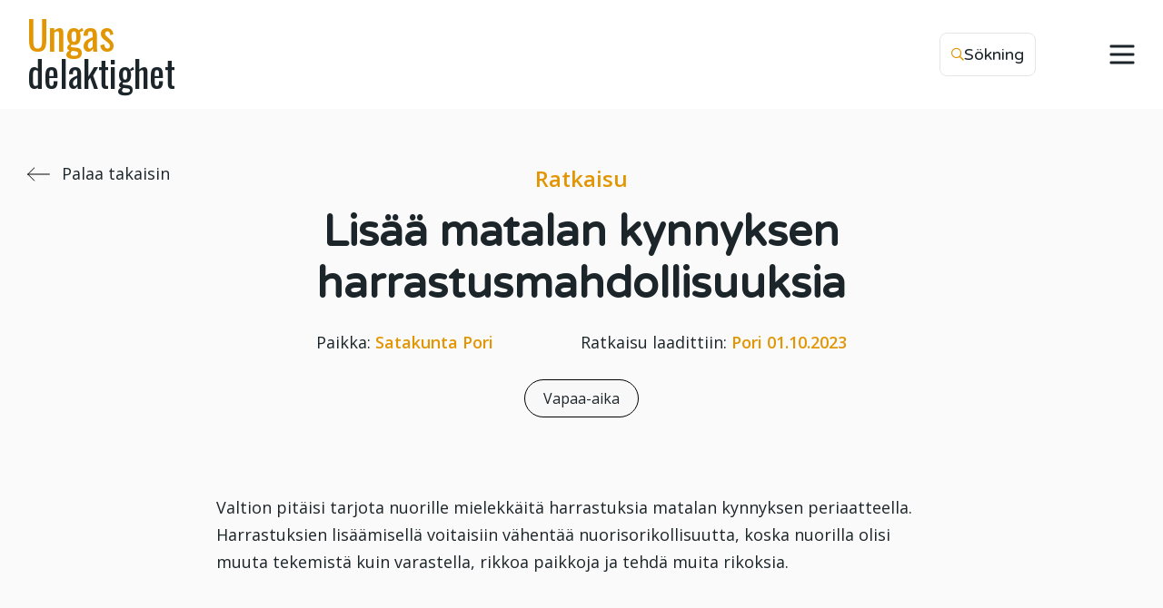

--- FILE ---
content_type: text/html; charset=UTF-8
request_url: https://nuoretjaosallisuus.fi/sv/1000-ratkaisua/lisaa-matalan-kynnyksen-harrastusmahdollisuuksia/
body_size: 10042
content:
<!DOCTYPE html>
<html lang="sv-SE" class="no-js">
    <head>
        <meta charset="UTF-8">
        <meta name="viewport" content="width=device-width, initial-scale=1,  maximum-scale=1">


        <link rel="profile" href="http://gmpg.org/xfn/11">

                <meta name='robots' content='index, follow, max-image-preview:large, max-snippet:-1, max-video-preview:-1' />
	<style>img:is([sizes="auto" i], [sizes^="auto," i]) { contain-intrinsic-size: 3000px 1500px }</style>
	
	<!-- This site is optimized with the Yoast SEO plugin v26.3 - https://yoast.com/wordpress/plugins/seo/ -->
	<title>Lisää matalan kynnyksen harrastusmahdollisuuksia - Ungas delaktighet</title>
	<link rel="canonical" href="https://nuoretjaosallisuus.fi/1000-ratkaisua/lisaa-matalan-kynnyksen-harrastusmahdollisuuksia/" />
	<meta property="og:locale" content="sv_SE" />
	<meta property="og:type" content="article" />
	<meta property="og:title" content="Lisää matalan kynnyksen harrastusmahdollisuuksia - Ungas delaktighet" />
	<meta property="og:description" content="Valtion pitäisi tarjota nuorille mielekkäitä harrastuksia matalan kynnyksen periaatteella. Harrastuksien lisäämisellä voitaisiin vähentää nuorisorikollisuutta, koska nuorilla olisi muuta tekemistä kuin varastella, rikkoa paikkoja ja tehdä muita rikoksia." />
	<meta property="og:url" content="https://nuoretjaosallisuus.fi/1000-ratkaisua/lisaa-matalan-kynnyksen-harrastusmahdollisuuksia/" />
	<meta property="og:site_name" content="Ungas delaktighet" />
	<meta property="article:modified_time" content="2023-10-05T09:09:00+00:00" />
	<meta name="twitter:card" content="summary_large_image" />
	<meta name="twitter:label1" content="Beräknad lästid" />
	<meta name="twitter:data1" content="1 minut" />
	<script type="application/ld+json" class="yoast-schema-graph">{"@context":"https://schema.org","@graph":[{"@type":"WebPage","@id":"https://nuoretjaosallisuus.fi/1000-ratkaisua/lisaa-matalan-kynnyksen-harrastusmahdollisuuksia/","url":"https://nuoretjaosallisuus.fi/1000-ratkaisua/lisaa-matalan-kynnyksen-harrastusmahdollisuuksia/","name":"Lisää matalan kynnyksen harrastusmahdollisuuksia - Ungas delaktighet","isPartOf":{"@id":"https://nuoretjaosallisuus.fi/#website"},"datePublished":"2023-10-05T09:08:59+00:00","dateModified":"2023-10-05T09:09:00+00:00","inLanguage":"sv-SE","potentialAction":[{"@type":"ReadAction","target":["https://nuoretjaosallisuus.fi/1000-ratkaisua/lisaa-matalan-kynnyksen-harrastusmahdollisuuksia/"]}]},{"@type":"WebSite","@id":"https://nuoretjaosallisuus.fi/#website","url":"https://nuoretjaosallisuus.fi/","name":"Ungas delaktighet","description":"Onnistunutta osallisuutta nuorille","potentialAction":[{"@type":"SearchAction","target":{"@type":"EntryPoint","urlTemplate":"https://nuoretjaosallisuus.fi/?s={search_term_string}"},"query-input":{"@type":"PropertyValueSpecification","valueRequired":true,"valueName":"search_term_string"}}],"inLanguage":"sv-SE"}]}</script>
	<!-- / Yoast SEO plugin. -->


<link rel='dns-prefetch' href='//www.google.com' />
<link rel="alternate" type="application/rss+xml" title="Ungas delaktighet &raquo; Webbflöde" href="https://nuoretjaosallisuus.fi/sv/feed/" />
<link rel="alternate" type="application/rss+xml" title="Ungas delaktighet &raquo; Kommentarsflöde" href="https://nuoretjaosallisuus.fi/sv/comments/feed/" />
<script type="text/javascript">
/* <![CDATA[ */
window._wpemojiSettings = {"baseUrl":"https:\/\/s.w.org\/images\/core\/emoji\/16.0.1\/72x72\/","ext":".png","svgUrl":"https:\/\/s.w.org\/images\/core\/emoji\/16.0.1\/svg\/","svgExt":".svg","source":{"concatemoji":"https:\/\/nuoretjaosallisuus.fi\/wp-includes\/js\/wp-emoji-release.min.js?ver=6.8.3"}};
/*! This file is auto-generated */
!function(s,n){var o,i,e;function c(e){try{var t={supportTests:e,timestamp:(new Date).valueOf()};sessionStorage.setItem(o,JSON.stringify(t))}catch(e){}}function p(e,t,n){e.clearRect(0,0,e.canvas.width,e.canvas.height),e.fillText(t,0,0);var t=new Uint32Array(e.getImageData(0,0,e.canvas.width,e.canvas.height).data),a=(e.clearRect(0,0,e.canvas.width,e.canvas.height),e.fillText(n,0,0),new Uint32Array(e.getImageData(0,0,e.canvas.width,e.canvas.height).data));return t.every(function(e,t){return e===a[t]})}function u(e,t){e.clearRect(0,0,e.canvas.width,e.canvas.height),e.fillText(t,0,0);for(var n=e.getImageData(16,16,1,1),a=0;a<n.data.length;a++)if(0!==n.data[a])return!1;return!0}function f(e,t,n,a){switch(t){case"flag":return n(e,"\ud83c\udff3\ufe0f\u200d\u26a7\ufe0f","\ud83c\udff3\ufe0f\u200b\u26a7\ufe0f")?!1:!n(e,"\ud83c\udde8\ud83c\uddf6","\ud83c\udde8\u200b\ud83c\uddf6")&&!n(e,"\ud83c\udff4\udb40\udc67\udb40\udc62\udb40\udc65\udb40\udc6e\udb40\udc67\udb40\udc7f","\ud83c\udff4\u200b\udb40\udc67\u200b\udb40\udc62\u200b\udb40\udc65\u200b\udb40\udc6e\u200b\udb40\udc67\u200b\udb40\udc7f");case"emoji":return!a(e,"\ud83e\udedf")}return!1}function g(e,t,n,a){var r="undefined"!=typeof WorkerGlobalScope&&self instanceof WorkerGlobalScope?new OffscreenCanvas(300,150):s.createElement("canvas"),o=r.getContext("2d",{willReadFrequently:!0}),i=(o.textBaseline="top",o.font="600 32px Arial",{});return e.forEach(function(e){i[e]=t(o,e,n,a)}),i}function t(e){var t=s.createElement("script");t.src=e,t.defer=!0,s.head.appendChild(t)}"undefined"!=typeof Promise&&(o="wpEmojiSettingsSupports",i=["flag","emoji"],n.supports={everything:!0,everythingExceptFlag:!0},e=new Promise(function(e){s.addEventListener("DOMContentLoaded",e,{once:!0})}),new Promise(function(t){var n=function(){try{var e=JSON.parse(sessionStorage.getItem(o));if("object"==typeof e&&"number"==typeof e.timestamp&&(new Date).valueOf()<e.timestamp+604800&&"object"==typeof e.supportTests)return e.supportTests}catch(e){}return null}();if(!n){if("undefined"!=typeof Worker&&"undefined"!=typeof OffscreenCanvas&&"undefined"!=typeof URL&&URL.createObjectURL&&"undefined"!=typeof Blob)try{var e="postMessage("+g.toString()+"("+[JSON.stringify(i),f.toString(),p.toString(),u.toString()].join(",")+"));",a=new Blob([e],{type:"text/javascript"}),r=new Worker(URL.createObjectURL(a),{name:"wpTestEmojiSupports"});return void(r.onmessage=function(e){c(n=e.data),r.terminate(),t(n)})}catch(e){}c(n=g(i,f,p,u))}t(n)}).then(function(e){for(var t in e)n.supports[t]=e[t],n.supports.everything=n.supports.everything&&n.supports[t],"flag"!==t&&(n.supports.everythingExceptFlag=n.supports.everythingExceptFlag&&n.supports[t]);n.supports.everythingExceptFlag=n.supports.everythingExceptFlag&&!n.supports.flag,n.DOMReady=!1,n.readyCallback=function(){n.DOMReady=!0}}).then(function(){return e}).then(function(){var e;n.supports.everything||(n.readyCallback(),(e=n.source||{}).concatemoji?t(e.concatemoji):e.wpemoji&&e.twemoji&&(t(e.twemoji),t(e.wpemoji)))}))}((window,document),window._wpemojiSettings);
/* ]]> */
</script>

<style id='wp-emoji-styles-inline-css' type='text/css'>

	img.wp-smiley, img.emoji {
		display: inline !important;
		border: none !important;
		box-shadow: none !important;
		height: 1em !important;
		width: 1em !important;
		margin: 0 0.07em !important;
		vertical-align: -0.1em !important;
		background: none !important;
		padding: 0 !important;
	}
</style>
<link rel='stylesheet' id='wp-block-library-css' href='https://nuoretjaosallisuus.fi/wp-includes/css/dist/block-library/style.min.css?ver=6.8.3' type='text/css' media='all' />
<style id='classic-theme-styles-inline-css' type='text/css'>
/*! This file is auto-generated */
.wp-block-button__link{color:#fff;background-color:#32373c;border-radius:9999px;box-shadow:none;text-decoration:none;padding:calc(.667em + 2px) calc(1.333em + 2px);font-size:1.125em}.wp-block-file__button{background:#32373c;color:#fff;text-decoration:none}
</style>
<link rel='stylesheet' id='dashicons-css' href='https://nuoretjaosallisuus.fi/wp-includes/css/dashicons.min.css?ver=6.8.3' type='text/css' media='all' />
<style id='global-styles-inline-css' type='text/css'>
:root{--wp--preset--aspect-ratio--square: 1;--wp--preset--aspect-ratio--4-3: 4/3;--wp--preset--aspect-ratio--3-4: 3/4;--wp--preset--aspect-ratio--3-2: 3/2;--wp--preset--aspect-ratio--2-3: 2/3;--wp--preset--aspect-ratio--16-9: 16/9;--wp--preset--aspect-ratio--9-16: 9/16;--wp--preset--color--black: #000000;--wp--preset--color--cyan-bluish-gray: #abb8c3;--wp--preset--color--white: #ffffff;--wp--preset--color--pale-pink: #f78da7;--wp--preset--color--vivid-red: #cf2e2e;--wp--preset--color--luminous-vivid-orange: #ff6900;--wp--preset--color--luminous-vivid-amber: #fcb900;--wp--preset--color--light-green-cyan: #7bdcb5;--wp--preset--color--vivid-green-cyan: #00d084;--wp--preset--color--pale-cyan-blue: #8ed1fc;--wp--preset--color--vivid-cyan-blue: #0693e3;--wp--preset--color--vivid-purple: #9b51e0;--wp--preset--gradient--vivid-cyan-blue-to-vivid-purple: linear-gradient(135deg,rgba(6,147,227,1) 0%,rgb(155,81,224) 100%);--wp--preset--gradient--light-green-cyan-to-vivid-green-cyan: linear-gradient(135deg,rgb(122,220,180) 0%,rgb(0,208,130) 100%);--wp--preset--gradient--luminous-vivid-amber-to-luminous-vivid-orange: linear-gradient(135deg,rgba(252,185,0,1) 0%,rgba(255,105,0,1) 100%);--wp--preset--gradient--luminous-vivid-orange-to-vivid-red: linear-gradient(135deg,rgba(255,105,0,1) 0%,rgb(207,46,46) 100%);--wp--preset--gradient--very-light-gray-to-cyan-bluish-gray: linear-gradient(135deg,rgb(238,238,238) 0%,rgb(169,184,195) 100%);--wp--preset--gradient--cool-to-warm-spectrum: linear-gradient(135deg,rgb(74,234,220) 0%,rgb(151,120,209) 20%,rgb(207,42,186) 40%,rgb(238,44,130) 60%,rgb(251,105,98) 80%,rgb(254,248,76) 100%);--wp--preset--gradient--blush-light-purple: linear-gradient(135deg,rgb(255,206,236) 0%,rgb(152,150,240) 100%);--wp--preset--gradient--blush-bordeaux: linear-gradient(135deg,rgb(254,205,165) 0%,rgb(254,45,45) 50%,rgb(107,0,62) 100%);--wp--preset--gradient--luminous-dusk: linear-gradient(135deg,rgb(255,203,112) 0%,rgb(199,81,192) 50%,rgb(65,88,208) 100%);--wp--preset--gradient--pale-ocean: linear-gradient(135deg,rgb(255,245,203) 0%,rgb(182,227,212) 50%,rgb(51,167,181) 100%);--wp--preset--gradient--electric-grass: linear-gradient(135deg,rgb(202,248,128) 0%,rgb(113,206,126) 100%);--wp--preset--gradient--midnight: linear-gradient(135deg,rgb(2,3,129) 0%,rgb(40,116,252) 100%);--wp--preset--font-size--small: 13px;--wp--preset--font-size--medium: 20px;--wp--preset--font-size--large: 36px;--wp--preset--font-size--x-large: 42px;--wp--preset--spacing--20: 0.44rem;--wp--preset--spacing--30: 0.67rem;--wp--preset--spacing--40: 1rem;--wp--preset--spacing--50: 1.5rem;--wp--preset--spacing--60: 2.25rem;--wp--preset--spacing--70: 3.38rem;--wp--preset--spacing--80: 5.06rem;--wp--preset--shadow--natural: 6px 6px 9px rgba(0, 0, 0, 0.2);--wp--preset--shadow--deep: 12px 12px 50px rgba(0, 0, 0, 0.4);--wp--preset--shadow--sharp: 6px 6px 0px rgba(0, 0, 0, 0.2);--wp--preset--shadow--outlined: 6px 6px 0px -3px rgba(255, 255, 255, 1), 6px 6px rgba(0, 0, 0, 1);--wp--preset--shadow--crisp: 6px 6px 0px rgba(0, 0, 0, 1);}:where(.is-layout-flex){gap: 0.5em;}:where(.is-layout-grid){gap: 0.5em;}body .is-layout-flex{display: flex;}.is-layout-flex{flex-wrap: wrap;align-items: center;}.is-layout-flex > :is(*, div){margin: 0;}body .is-layout-grid{display: grid;}.is-layout-grid > :is(*, div){margin: 0;}:where(.wp-block-columns.is-layout-flex){gap: 2em;}:where(.wp-block-columns.is-layout-grid){gap: 2em;}:where(.wp-block-post-template.is-layout-flex){gap: 1.25em;}:where(.wp-block-post-template.is-layout-grid){gap: 1.25em;}.has-black-color{color: var(--wp--preset--color--black) !important;}.has-cyan-bluish-gray-color{color: var(--wp--preset--color--cyan-bluish-gray) !important;}.has-white-color{color: var(--wp--preset--color--white) !important;}.has-pale-pink-color{color: var(--wp--preset--color--pale-pink) !important;}.has-vivid-red-color{color: var(--wp--preset--color--vivid-red) !important;}.has-luminous-vivid-orange-color{color: var(--wp--preset--color--luminous-vivid-orange) !important;}.has-luminous-vivid-amber-color{color: var(--wp--preset--color--luminous-vivid-amber) !important;}.has-light-green-cyan-color{color: var(--wp--preset--color--light-green-cyan) !important;}.has-vivid-green-cyan-color{color: var(--wp--preset--color--vivid-green-cyan) !important;}.has-pale-cyan-blue-color{color: var(--wp--preset--color--pale-cyan-blue) !important;}.has-vivid-cyan-blue-color{color: var(--wp--preset--color--vivid-cyan-blue) !important;}.has-vivid-purple-color{color: var(--wp--preset--color--vivid-purple) !important;}.has-black-background-color{background-color: var(--wp--preset--color--black) !important;}.has-cyan-bluish-gray-background-color{background-color: var(--wp--preset--color--cyan-bluish-gray) !important;}.has-white-background-color{background-color: var(--wp--preset--color--white) !important;}.has-pale-pink-background-color{background-color: var(--wp--preset--color--pale-pink) !important;}.has-vivid-red-background-color{background-color: var(--wp--preset--color--vivid-red) !important;}.has-luminous-vivid-orange-background-color{background-color: var(--wp--preset--color--luminous-vivid-orange) !important;}.has-luminous-vivid-amber-background-color{background-color: var(--wp--preset--color--luminous-vivid-amber) !important;}.has-light-green-cyan-background-color{background-color: var(--wp--preset--color--light-green-cyan) !important;}.has-vivid-green-cyan-background-color{background-color: var(--wp--preset--color--vivid-green-cyan) !important;}.has-pale-cyan-blue-background-color{background-color: var(--wp--preset--color--pale-cyan-blue) !important;}.has-vivid-cyan-blue-background-color{background-color: var(--wp--preset--color--vivid-cyan-blue) !important;}.has-vivid-purple-background-color{background-color: var(--wp--preset--color--vivid-purple) !important;}.has-black-border-color{border-color: var(--wp--preset--color--black) !important;}.has-cyan-bluish-gray-border-color{border-color: var(--wp--preset--color--cyan-bluish-gray) !important;}.has-white-border-color{border-color: var(--wp--preset--color--white) !important;}.has-pale-pink-border-color{border-color: var(--wp--preset--color--pale-pink) !important;}.has-vivid-red-border-color{border-color: var(--wp--preset--color--vivid-red) !important;}.has-luminous-vivid-orange-border-color{border-color: var(--wp--preset--color--luminous-vivid-orange) !important;}.has-luminous-vivid-amber-border-color{border-color: var(--wp--preset--color--luminous-vivid-amber) !important;}.has-light-green-cyan-border-color{border-color: var(--wp--preset--color--light-green-cyan) !important;}.has-vivid-green-cyan-border-color{border-color: var(--wp--preset--color--vivid-green-cyan) !important;}.has-pale-cyan-blue-border-color{border-color: var(--wp--preset--color--pale-cyan-blue) !important;}.has-vivid-cyan-blue-border-color{border-color: var(--wp--preset--color--vivid-cyan-blue) !important;}.has-vivid-purple-border-color{border-color: var(--wp--preset--color--vivid-purple) !important;}.has-vivid-cyan-blue-to-vivid-purple-gradient-background{background: var(--wp--preset--gradient--vivid-cyan-blue-to-vivid-purple) !important;}.has-light-green-cyan-to-vivid-green-cyan-gradient-background{background: var(--wp--preset--gradient--light-green-cyan-to-vivid-green-cyan) !important;}.has-luminous-vivid-amber-to-luminous-vivid-orange-gradient-background{background: var(--wp--preset--gradient--luminous-vivid-amber-to-luminous-vivid-orange) !important;}.has-luminous-vivid-orange-to-vivid-red-gradient-background{background: var(--wp--preset--gradient--luminous-vivid-orange-to-vivid-red) !important;}.has-very-light-gray-to-cyan-bluish-gray-gradient-background{background: var(--wp--preset--gradient--very-light-gray-to-cyan-bluish-gray) !important;}.has-cool-to-warm-spectrum-gradient-background{background: var(--wp--preset--gradient--cool-to-warm-spectrum) !important;}.has-blush-light-purple-gradient-background{background: var(--wp--preset--gradient--blush-light-purple) !important;}.has-blush-bordeaux-gradient-background{background: var(--wp--preset--gradient--blush-bordeaux) !important;}.has-luminous-dusk-gradient-background{background: var(--wp--preset--gradient--luminous-dusk) !important;}.has-pale-ocean-gradient-background{background: var(--wp--preset--gradient--pale-ocean) !important;}.has-electric-grass-gradient-background{background: var(--wp--preset--gradient--electric-grass) !important;}.has-midnight-gradient-background{background: var(--wp--preset--gradient--midnight) !important;}.has-small-font-size{font-size: var(--wp--preset--font-size--small) !important;}.has-medium-font-size{font-size: var(--wp--preset--font-size--medium) !important;}.has-large-font-size{font-size: var(--wp--preset--font-size--large) !important;}.has-x-large-font-size{font-size: var(--wp--preset--font-size--x-large) !important;}
:where(.wp-block-post-template.is-layout-flex){gap: 1.25em;}:where(.wp-block-post-template.is-layout-grid){gap: 1.25em;}
:where(.wp-block-columns.is-layout-flex){gap: 2em;}:where(.wp-block-columns.is-layout-grid){gap: 2em;}
:root :where(.wp-block-pullquote){font-size: 1.5em;line-height: 1.6;}
</style>
<link rel='stylesheet' id='screen-stylesheet-css' href='https://nuoretjaosallisuus.fi/wp-content/themes/nuoretjaosallisuus-2020/dist/stylesheets/screen.css?ver=1710414850' type='text/css' media='all' />
<link rel='stylesheet' id='print-stylesheet-css' href='https://nuoretjaosallisuus.fi/wp-content/themes/nuoretjaosallisuus-2020/dist/stylesheets/print.css?ver=1710414850' type='text/css' media='print' />
<script type="text/javascript" id="jquery-core-js-extra">
/* <![CDATA[ */
var aagb_local_object = {"ajax_url":"https:\/\/nuoretjaosallisuus.fi\/wp-admin\/admin-ajax.php","nonce":"c644c7f76e","licensing":"","assets":"https:\/\/nuoretjaosallisuus.fi\/wp-content\/plugins\/advanced-accordion-block\/assets\/"};
/* ]]> */
</script>
<script type="text/javascript" src="https://nuoretjaosallisuus.fi/wp-includes/js/jquery/jquery.min.js?ver=3.7.1" id="jquery-core-js"></script>
<script type="text/javascript" src="https://nuoretjaosallisuus.fi/wp-includes/js/jquery/jquery-migrate.min.js?ver=3.4.1" id="jquery-migrate-js"></script>
<link rel="https://api.w.org/" href="https://nuoretjaosallisuus.fi/sv/wp-json/" /><link rel="alternate" title="JSON" type="application/json" href="https://nuoretjaosallisuus.fi/sv/wp-json/wp/v2/products/9858" /><link rel="EditURI" type="application/rsd+xml" title="RSD" href="https://nuoretjaosallisuus.fi/xmlrpc.php?rsd" />
<meta name="generator" content="WordPress 6.8.3" />
<link rel='shortlink' href='https://nuoretjaosallisuus.fi/sv/?p=9858' />
<link rel="alternate" title="oEmbed (JSON)" type="application/json+oembed" href="https://nuoretjaosallisuus.fi/sv/wp-json/oembed/1.0/embed?url=https%3A%2F%2Fnuoretjaosallisuus.fi%2Fsv%2F1000-ratkaisua%2Flisaa-matalan-kynnyksen-harrastusmahdollisuuksia%2F" />
<link rel="alternate" title="oEmbed (XML)" type="text/xml+oembed" href="https://nuoretjaosallisuus.fi/sv/wp-json/oembed/1.0/embed?url=https%3A%2F%2Fnuoretjaosallisuus.fi%2Fsv%2F1000-ratkaisua%2Flisaa-matalan-kynnyksen-harrastusmahdollisuuksia%2F&#038;format=xml" />
<meta name="generator" content="WPML ver:4.8.5 stt:18,50;" />

      <script type="text/javascript">
          window.dataLayer = window.dataLayer || [];
          function gtag() {
              dataLayer.push(arguments);
          }
          gtag('consent', 'default', {
              ad_storage: 'denied',
              analytics_storage: 'denied',
              wait_for_update: 500,
          });
          gtag('set', 'ads_data_redaction', true);
      </script>
  <script>(function(html){html.className = html.className.replace(/\bno-js\b/,'js')})(document.documentElement);</script>
<link rel="icon" href="https://nuoretjaosallisuus.fi/wp-content/uploads/2024/03/cropped-favicon-32x32.png" sizes="32x32" />
<link rel="icon" href="https://nuoretjaosallisuus.fi/wp-content/uploads/2024/03/cropped-favicon-192x192.png" sizes="192x192" />
<link rel="apple-touch-icon" href="https://nuoretjaosallisuus.fi/wp-content/uploads/2024/03/cropped-favicon-180x180.png" />
<meta name="msapplication-TileImage" content="https://nuoretjaosallisuus.fi/wp-content/uploads/2024/03/cropped-favicon-270x270.png" />

                <!-- Google Tag Manager -->
        <script>(function(w,d,s,l,i){w[l]=w[l]||[];w[l].push({'gtm.start':
        new Date().getTime(),event:'gtm.js'});var f=d.getElementsByTagName(s)[0],
        j=d.createElement(s),dl=l!='dataLayer'?'&l='+l:'';j.async=true;j.src=
        'https://www.googletagmanager.com/gtm.js?id='+i+dl;f.parentNode.insertBefore(j,f);
        })(window,document,'script','dataLayer','GTM-W58RCK59');</script>
        <!-- End Google Tag Manager -->
        
        
        <script id="CookieConsent" src="https://policy.app.cookieinformation.com/uc.js"
    data-culture="sv" data-gcm-version="2.0" type="text/javascript"></script>
    </head>

    <body class="wp-singular solution-template-default single single-solution postid-9858 wp-theme-nuoretjaosallisuus-2020">

                <!-- Google Tag Manager (noscript) -->
        <noscript><iframe src="https://www.googletagmanager.com/ns.html?id=GTM-W58RCK59"
        height="0" width="0" style="display:none;visibility:hidden"></iframe></noscript>
        <!-- End Google Tag Manager (noscript) -->
                
        <script>
            var site_home_url = 'https://nuoretjaosallisuus.fi';
        </script>
        
                    <script>
            var current_lang = 'sv';
            </script>
        
        
        
        <div id="page" class="site">
            <div class="site-inner">
                
                
                <header id="masthead" class="site-header always-tinted" role="banner">

                    <div class="site-search">
                        
<div class="container-fluid">
    <div id="vue-search" class="search-form-holder">
    <form v-on:submit="onSubmit" :class="{ ready: ready, searching: searching }" role="search" method="get" class="search-form" action="https://nuoretjaosallisuus.fi/sv/" >
        <label>
            <button type="submit" class="search-submit" :class="{disabled: searchterm.length < mintermlength}"><i class="far fa-search"></i><i class="far fa-spinner-third"></i><span class="screen-reader-text">Hae</span></button>
            <span class="screen-reader-text">Hae:</span>
            <input v-model="searchterm" autocomplete="off" v-on:focus="searchfieldfocus" type="search" class="search-field" placeholder="Sök på webbplatsen …" value="" name="s" />
            <button class="search-empty" :class="{disabled: searching, show: searchterm.length > 0}" @click="emptyTerm"><span class="icon">&times;</span><span class="screen-reader-text">Töm fältet</span></button>
        </label>
        <div class="live-results" v-if="resultsvisible && !searching">
            <livesearchresults :results="results" :results_count="results_count" :searchurl="&quot;https:\/\/nuoretjaosallisuus.fi?s=&quot;" :searchterm="searchterm"  :translations="{&quot;search_link&quot;:&quot;Se alla resultat&quot;,&quot;no_results&quot;:&quot;Inga s\u00f6kresultat&quot;}"></livesearchresults>
        </div>
    </form>
    <button id="close-search-results" class="search-close search-button"><i class="fal fa-times"></i><span>Stäng</span></button>
    </div>
</div>
                    </div>
                    
                    <div class="container-fluid">
                        <div class="row">
                            <div class="col">
                                <div class="nav-area">
                                    <a href="https://nuoretjaosallisuus.fi/sv/" class="logo-link desktop">
                                                                                 <div class="logo">
                                            <span>Ungas</span>
                                            <span class="dark">delaktighet</span>
                                        </div>
                                                                            </a>
                                    <div class="upper-menu">


                                        <ul class="upper-menu-links">
                                                                                        <!-- <li class="menu-item desktop-only"></li>
                                            <li class="menu-item desktop-only"></li> -->
                                                                                    </ul>

                                        <button class="search-toggle search-button"><i class="far fa-search"></i><span>Sökning</span></button>

                                        <ul class="language language-desktop"></ul>
                                        <button id="nav-toggle-button" class="nav-toggle">
                                            <svg version="1.1" xmlns="http://www.w3.org/2000/svg" xmlns:xlink="http://www.w3.org/1999/xlink" x="0px" y="0px" viewBox="0 0 30 22" style="enable-background:new 0 0 30 22;" xml:space="preserve">
                                                <line x1="3" y1="2"  x2="27" y2="2" class="top" />
                                                <line x1="3" y1="11" x2="27" y2="11" class="middle" />
                                                <line x1="3" y1="20" x2="27" y2="20" class="bottom" />
                                            </svg>
                                        </button>
                                    </div>
                                </div>
                            </div>
                        </div>
                    </div>

                    <div class="site-header-main"> 
                                                <div id="site-header-menu" class="site-header-menu">                            
                            <nav id="site-navigation" class="main-navigation" role="navigation" aria-label="Päävalikko">
                                <div class="menu-paavalikko-se-2-container"><ul id="menu-paavalikko-se-2" class="primary-menu"><li id="menu-item-6871" class="menu-item menu-item-type-post_type menu-item-object-page menu-item-6871"><a href="https://nuoretjaosallisuus.fi/sv/aktuellt-unga-delaktighet/">Aktuellt</a></li>
<li id="menu-item-7568" class="menu-item menu-item-type-post_type menu-item-object-page menu-item-7568"><a href="https://nuoretjaosallisuus.fi/sv/kvalitetskriterierna-for-ungas-delaktighet/">Kvalitetskriterierna för ungas delaktighet</a></li>
<li id="menu-item-6620" class="menu-item menu-item-type-post_type menu-item-object-page menu-item-6620"><a href="https://nuoretjaosallisuus.fi/sv/gor-sjalvutvardering/">Självutvärderingsverktyget NOSTE</a></li>
<li id="menu-item-4818" class="menu-item menu-item-type-post_type menu-item-object-page menu-item-4818"><a href="https://nuoretjaosallisuus.fi/sv/verktyg-for-att-omsatta-delaktighet-i-praktiken/">Verktyg för att omsätta delaktighet i praktiken</a></li>
<li id="menu-item-4820" class="menu-item menu-item-type-post_type menu-item-object-page menu-item-4820"><a href="https://nuoretjaosallisuus.fi/sv/verksamhetsformer/">Verksamhetsformer</a></li>
<li id="menu-item-6622" class="menu-item menu-item-type-post_type menu-item-object-page menu-item-6622"><a href="https://nuoretjaosallisuus.fi/sv/forskning-och-information-om-ungas-delaktighet/">Forskning och information om ungas delaktighet</a></li>
<li id="menu-item-6621" class="menu-item menu-item-type-post_type menu-item-object-page menu-item-6621"><a href="https://nuoretjaosallisuus.fi/sv/information-om-delaktighet/">Vad är delaktighet?</a></li>
</ul></div>                            </nav><!-- .main-navigation -->   
                        </div><!-- .site-header-menu -->
                                            </div><!-- .site-header-main -->
                   
                </header><!-- .site-header -->                

                                    
                
                <div id="content" class="site-content">

                    <div id="primary" class="content-area">
    <main id="main" class="site-main container-fluid" role="main">
        <div class="row">
            <div class="col-12">
                                <a href="/1000-ratkaisua" class="back-link ">
                    <svg xmlns="http://www.w3.org/2000/svg" viewBox="0 0 26.21 15.41">
                        <line x1="0.5" y1="7.71" x2="25" y2="7.71" style="fill:none;stroke:#000;stroke-miterlimit:10"/>
                        <line x1="0.7" y1="7.71" x2="7.7" y2="14.71" style="fill:none;stroke:#000;stroke-linecap:square;stroke-miterlimit:10"/>
                        <line x1="0.7" y1="7.71" x2="7.7" y2="0.71" style="fill:none;stroke:#000;stroke-linecap:square;stroke-miterlimit:10"/>
                    </svg>
                    <span>Palaa takaisin</span>
                </a>
            </div>
            <div class="col-12 col-md-8 justify-content-md-center">
                                    <article id="post-9858">
                        <header class="entry-header">
                            <span class="solution-pre-header">Ratkaisu</span>
                            <h1 class="entry-title">Lisää matalan kynnyksen harrastusmahdollisuuksia</h1>                            <div class="solution-meta">
                                
                                
                                                                <span>Paikka: <span class="orange">Satakunta</span> <span class="orange">Pori</span></span>
                                
                                                                <span>Ratkaisu laadittiin: <span class="orange">Pori</span> <span class="orange">01.10.2023</span></span>
                                
                                <div class="themes">
                                                                        <span class="theme">Vapaa-aika</span>
                                                                    </div>

                            </div>
                        </header>
                        <div class="entry-content">
                            
<p>Valtion pitäisi tarjota nuorille mielekkäitä harrastuksia matalan kynnyksen periaatteella. Harrastuksien lisäämisellä voitaisiin vähentää nuorisorikollisuutta, koska nuorilla olisi muuta tekemistä kuin varastella, rikkoa paikkoja ja tehdä muita rikoksia.</p>
                        </div>
                    </article>
                            </div>
        </div>
    </main>
</div>
            </div><!-- .site-content -->

                        <footer id="main-footer" class="site-footer has-long-arrow" role="contentinfo">
                <div class="container-fluid">
                    
                    <svg version="1.1" class="long-arrow" xmlns="http://www.w3.org/2000/svg" xmlns:xlink="http://www.w3.org/1999/xlink" x="0px" y="0px"
                        viewBox="0 0 1265.17 2318" style="enable-background:new 0 0 1265.17 2318;" xml:space="preserve">
                        <path d="M1208.01,2262l-5,43l42,8"/>
                        <path d="M81.01,5c0,0-76.76,152.19-76,389c0.56,174.26,31.03,379.61,362,389c191.47,5.43,176.94,203.19,5,204
                            c-125.27,0.59-268.09,9.32-283,155c-20.02,195.63,286.5,282.9,554,143c444.62-232.54,593.41-62.89,575,77
                            c-15.73,119.52-168.19,195.7-424,144c-383.43-77.5-659.73,7.98-642,233c16.01,203.15,279.38,254.51,599.66,167.28
                            c330.87-90.12,514.89,59.09,508.34,252.72c-2.27,67.19-11.16,94.66-48,140"/>
                    </svg>
                    
                                        
                    <div class="row no-gutters">
                        <div class="col-12 col-md-6">
                            <h4>I samarbete med</h4><div class="footer-logos"><a href="https://opinkirjo.fi/sv/"><img class="footer-logo" src="https://nuoretjaosallisuus.fi/wp-content/uploads/2020/10/opinkirjo-logo_valkoinen-e1565786358160.png" alt="Kuvituskuva"></a><a href="https://www.nuortenakatemia.fi/"><img class="footer-logo" src="https://nuoretjaosallisuus.fi/wp-content/uploads/2020/11/NuortenAkatemia_logo_nimivieressä.png" alt="Kuvituskuva"></a><a href="http://www.nuva.fi/svenska"><img class="footer-logo" src="https://nuoretjaosallisuus.fi/wp-content/uploads/2020/10/nuvary-logo_valkoinen-e1565786183402.png" alt="Kuvituskuva"></a><div><img class="footer-logo" src="https://nuoretjaosallisuus.fi/wp-content/uploads/2020/11/Koordinaatti-logo-black-RGB.png" alt="Kuvituskuva"></div><a href="https://www.rodakorset.fi/vart-arbete/de-ungas-skyddshus/"><img class="footer-logo" src="https://nuoretjaosallisuus.fi/wp-content/uploads/2022/06/RK_De-ungas-skyddshus_col.jpg" alt=""></a></div>                        </div>
                        <div class="col-12 col-md-3 footer-navigation">
                            <h4>Ungasdelaktighet.fi</h4>
                            <nav id="footer-navigation" role="navigation" aria-label="Footer valikko">
                                <div class="menu-footer-se-2-container"><ul id="menu-footer-se-2" class="primary-menu"><li id="menu-item-1510" class="menu-item menu-item-type-post_type menu-item-object-page menu-item-1510"><a href="https://nuoretjaosallisuus.fi/sv/kontakt/">Kontakt</a></li>
<li id="menu-item-7998" class="menu-item menu-item-type-post_type menu-item-object-page menu-item-7998"><a href="https://nuoretjaosallisuus.fi/sv/respons/">Respons</a></li>
<li id="menu-item-1394" class="menu-item menu-item-type-post_type menu-item-object-page menu-item-1394"><a rel="privacy-policy" href="https://nuoretjaosallisuus.fi/sv/dataskyddsbeskrivning/">Dataskyddsbeskrivning</a></li>
<li id="menu-item-1395" class="menu-item menu-item-type-post_type menu-item-object-page menu-item-1395"><a href="https://nuoretjaosallisuus.fi/sv/webbtillganglighet/">Webbtillgänglighet</a></li>
</ul></div>                            </nav><!-- .main-navigation -->  
                        </div>
                        <div class="col-12 col-md-3 footer-contact-info">
                            <h4>Kontakt</h4><p>Specialsakkunnig Tiina Karhuvirta<br />
Utvecklingscentralen Lärorik<br />
tiina.karhuvirta(at)opinkirjo.fi</p>
                        </div>
                    </div>
                                        <div class="row no-gutters disclaimer-text">
                        <div class="col">
                            <div class="footer-sub">
                                <p>Kompetenscentret för ungas delaktighet / Utvecklingscentralen Lärorik har producerat webbplatsen med stöd från undervisnings- och kulturministeriet 2018–2023.</p>
                            </div>
                        </div>
                    </div>
                                    </div>
            </footer><!-- .site-footer -->
        </div><!-- .site-inner -->
    </div><!-- .site -->
<script type="speculationrules">
{"prefetch":[{"source":"document","where":{"and":[{"href_matches":"\/sv\/*"},{"not":{"href_matches":["\/wp-*.php","\/wp-admin\/*","\/wp-content\/uploads\/*","\/wp-content\/*","\/wp-content\/plugins\/*","\/wp-content\/themes\/nuoretjaosallisuus-2020\/dist\/*","\/sv\/*\\?(.+)"]}},{"not":{"selector_matches":"a[rel~=\"nofollow\"]"}},{"not":{"selector_matches":".no-prefetch, .no-prefetch a"}}]},"eagerness":"conservative"}]}
</script>
<script type="text/javascript">
/* <![CDATA[ */
	var relevanssi_rt_regex = /(&|\?)_(rt|rt_nonce)=(\w+)/g
	var newUrl = window.location.search.replace(relevanssi_rt_regex, '')
	history.replaceState(null, null, window.location.pathname + newUrl + window.location.hash)
/* ]]> */
</script>
<script type="text/javascript" id="intodigital-script-js-extra">
/* <![CDATA[ */
var ID = {"site_home_url":"https:\/\/nuoretjaosallisuus.fi","profile_nonce":"b0f94a1da0","register_nonce":"c475e0d3ac","graph_label_1":"Av samma \u00e5sikt","graph_label_2":"Varken av samma eller olika \u00e5sikt","graph_label_3":"Av annan \u00e5sikt","graph_label_4":"Vet inte","current_result_form":""};
/* ]]> */
</script>
<script type="text/javascript" id="intodigital-script-js-before">
/* <![CDATA[ */
window.ajaxurl = "https:\/\/nuoretjaosallisuus.fi\/wp-admin\/admin-ajax.php";window.resturl = "https:\/\/nuoretjaosallisuus.fi\/sv\/wp-json\/";
/* ]]> */
</script>
<script type="text/javascript" src="https://nuoretjaosallisuus.fi/wp-content/themes/nuoretjaosallisuus-2020/dist/js/app.js?ver=1710414850" id="intodigital-script-js"></script>
<script type="text/javascript" src="https://nuoretjaosallisuus.fi/wp-content/plugins/litespeed-cache/assets/js/instant_click.min.js?ver=7.6.2" id="litespeed-cache-js"></script>
<script type="text/javascript" id="gforms_recaptcha_recaptcha-js-extra">
/* <![CDATA[ */
var gforms_recaptcha_recaptcha_strings = {"nonce":"48c6787609","disconnect":"Disconnecting","change_connection_type":"Resetting","spinner":"https:\/\/nuoretjaosallisuus.fi\/wp-content\/plugins\/gravityforms\/images\/spinner.svg","connection_type":"classic","disable_badge":"1","change_connection_type_title":"Change Connection Type","change_connection_type_message":"Changing the connection type will delete your current settings.  Do you want to proceed?","disconnect_title":"Disconnect","disconnect_message":"Disconnecting from reCAPTCHA will delete your current settings.  Do you want to proceed?","site_key":"6LepzEAjAAAAACAnxoNRqM4ZInft3kaCtDZitMvB"};
/* ]]> */
</script>
<script type="text/javascript" src="https://www.google.com/recaptcha/api.js?render=6LepzEAjAAAAACAnxoNRqM4ZInft3kaCtDZitMvB&amp;ver=2.0.0" id="gforms_recaptcha_recaptcha-js" defer="defer" data-wp-strategy="defer"></script>
<script type="text/javascript" src="https://nuoretjaosallisuus.fi/wp-content/plugins/gravityformsrecaptcha/js/frontend.min.js?ver=2.0.0" id="gforms_recaptcha_frontend-js" defer="defer" data-wp-strategy="defer"></script>

    <script>
        if (jQuery.fn.tooltip) {
            jQuery('.id-share-copylink').tooltip({ trigger: navigator.userAgent.match(/ipad|ipod|iphone/i) ? 'manual' : 'hover manual' });
        }
        function id_copy_link () {
            var input = this.querySelector('input'),
                msg = {
                    success: "",
                    failure: "",
                },
                msgkey = 'failure';
    
            if (navigator.userAgent.match(/ipad|ipod|iphone/i)) {
                input.contentEditable=true;
                input.readOnly=false;
                var range=document.createRange();
                range.selectNodeContents(input);
                var selection=window.getSelection();
                selection.removeAllRanges();
                selection.addRange(range);
                input.setSelectionRange(0, 999999);
                input.contentEditable=false;
                input.readOnly=true;
            } else {
                input.select();
            };
    
            try{
                if (document.execCommand('copy')) {
                    msgkey = 'success';
                }
                input.blur();
            } catch(ex) {};
    
            if (jQuery.fn.tooltip) {
                jQuery(this).attr('title', msg[msgkey]).tooltip('fixTitle').tooltip('show');
            } else {
                alert(msg[msgkey]);
            }
        }
    </script>
      </body>
</html>


<!-- Page cached by LiteSpeed Cache 7.6.2 on 2025-12-09 09:30:54 -->

--- FILE ---
content_type: text/html; charset=utf-8
request_url: https://www.google.com/recaptcha/api2/anchor?ar=1&k=6LepzEAjAAAAACAnxoNRqM4ZInft3kaCtDZitMvB&co=aHR0cHM6Ly9udW9yZXRqYW9zYWxsaXN1dXMuZmk6NDQz&hl=en&v=jdMmXeCQEkPbnFDy9T04NbgJ&size=invisible&anchor-ms=20000&execute-ms=15000&cb=1p8fgk1n44fz
body_size: 46727
content:
<!DOCTYPE HTML><html dir="ltr" lang="en"><head><meta http-equiv="Content-Type" content="text/html; charset=UTF-8">
<meta http-equiv="X-UA-Compatible" content="IE=edge">
<title>reCAPTCHA</title>
<style type="text/css">
/* cyrillic-ext */
@font-face {
  font-family: 'Roboto';
  font-style: normal;
  font-weight: 400;
  font-stretch: 100%;
  src: url(//fonts.gstatic.com/s/roboto/v48/KFO7CnqEu92Fr1ME7kSn66aGLdTylUAMa3GUBHMdazTgWw.woff2) format('woff2');
  unicode-range: U+0460-052F, U+1C80-1C8A, U+20B4, U+2DE0-2DFF, U+A640-A69F, U+FE2E-FE2F;
}
/* cyrillic */
@font-face {
  font-family: 'Roboto';
  font-style: normal;
  font-weight: 400;
  font-stretch: 100%;
  src: url(//fonts.gstatic.com/s/roboto/v48/KFO7CnqEu92Fr1ME7kSn66aGLdTylUAMa3iUBHMdazTgWw.woff2) format('woff2');
  unicode-range: U+0301, U+0400-045F, U+0490-0491, U+04B0-04B1, U+2116;
}
/* greek-ext */
@font-face {
  font-family: 'Roboto';
  font-style: normal;
  font-weight: 400;
  font-stretch: 100%;
  src: url(//fonts.gstatic.com/s/roboto/v48/KFO7CnqEu92Fr1ME7kSn66aGLdTylUAMa3CUBHMdazTgWw.woff2) format('woff2');
  unicode-range: U+1F00-1FFF;
}
/* greek */
@font-face {
  font-family: 'Roboto';
  font-style: normal;
  font-weight: 400;
  font-stretch: 100%;
  src: url(//fonts.gstatic.com/s/roboto/v48/KFO7CnqEu92Fr1ME7kSn66aGLdTylUAMa3-UBHMdazTgWw.woff2) format('woff2');
  unicode-range: U+0370-0377, U+037A-037F, U+0384-038A, U+038C, U+038E-03A1, U+03A3-03FF;
}
/* math */
@font-face {
  font-family: 'Roboto';
  font-style: normal;
  font-weight: 400;
  font-stretch: 100%;
  src: url(//fonts.gstatic.com/s/roboto/v48/KFO7CnqEu92Fr1ME7kSn66aGLdTylUAMawCUBHMdazTgWw.woff2) format('woff2');
  unicode-range: U+0302-0303, U+0305, U+0307-0308, U+0310, U+0312, U+0315, U+031A, U+0326-0327, U+032C, U+032F-0330, U+0332-0333, U+0338, U+033A, U+0346, U+034D, U+0391-03A1, U+03A3-03A9, U+03B1-03C9, U+03D1, U+03D5-03D6, U+03F0-03F1, U+03F4-03F5, U+2016-2017, U+2034-2038, U+203C, U+2040, U+2043, U+2047, U+2050, U+2057, U+205F, U+2070-2071, U+2074-208E, U+2090-209C, U+20D0-20DC, U+20E1, U+20E5-20EF, U+2100-2112, U+2114-2115, U+2117-2121, U+2123-214F, U+2190, U+2192, U+2194-21AE, U+21B0-21E5, U+21F1-21F2, U+21F4-2211, U+2213-2214, U+2216-22FF, U+2308-230B, U+2310, U+2319, U+231C-2321, U+2336-237A, U+237C, U+2395, U+239B-23B7, U+23D0, U+23DC-23E1, U+2474-2475, U+25AF, U+25B3, U+25B7, U+25BD, U+25C1, U+25CA, U+25CC, U+25FB, U+266D-266F, U+27C0-27FF, U+2900-2AFF, U+2B0E-2B11, U+2B30-2B4C, U+2BFE, U+3030, U+FF5B, U+FF5D, U+1D400-1D7FF, U+1EE00-1EEFF;
}
/* symbols */
@font-face {
  font-family: 'Roboto';
  font-style: normal;
  font-weight: 400;
  font-stretch: 100%;
  src: url(//fonts.gstatic.com/s/roboto/v48/KFO7CnqEu92Fr1ME7kSn66aGLdTylUAMaxKUBHMdazTgWw.woff2) format('woff2');
  unicode-range: U+0001-000C, U+000E-001F, U+007F-009F, U+20DD-20E0, U+20E2-20E4, U+2150-218F, U+2190, U+2192, U+2194-2199, U+21AF, U+21E6-21F0, U+21F3, U+2218-2219, U+2299, U+22C4-22C6, U+2300-243F, U+2440-244A, U+2460-24FF, U+25A0-27BF, U+2800-28FF, U+2921-2922, U+2981, U+29BF, U+29EB, U+2B00-2BFF, U+4DC0-4DFF, U+FFF9-FFFB, U+10140-1018E, U+10190-1019C, U+101A0, U+101D0-101FD, U+102E0-102FB, U+10E60-10E7E, U+1D2C0-1D2D3, U+1D2E0-1D37F, U+1F000-1F0FF, U+1F100-1F1AD, U+1F1E6-1F1FF, U+1F30D-1F30F, U+1F315, U+1F31C, U+1F31E, U+1F320-1F32C, U+1F336, U+1F378, U+1F37D, U+1F382, U+1F393-1F39F, U+1F3A7-1F3A8, U+1F3AC-1F3AF, U+1F3C2, U+1F3C4-1F3C6, U+1F3CA-1F3CE, U+1F3D4-1F3E0, U+1F3ED, U+1F3F1-1F3F3, U+1F3F5-1F3F7, U+1F408, U+1F415, U+1F41F, U+1F426, U+1F43F, U+1F441-1F442, U+1F444, U+1F446-1F449, U+1F44C-1F44E, U+1F453, U+1F46A, U+1F47D, U+1F4A3, U+1F4B0, U+1F4B3, U+1F4B9, U+1F4BB, U+1F4BF, U+1F4C8-1F4CB, U+1F4D6, U+1F4DA, U+1F4DF, U+1F4E3-1F4E6, U+1F4EA-1F4ED, U+1F4F7, U+1F4F9-1F4FB, U+1F4FD-1F4FE, U+1F503, U+1F507-1F50B, U+1F50D, U+1F512-1F513, U+1F53E-1F54A, U+1F54F-1F5FA, U+1F610, U+1F650-1F67F, U+1F687, U+1F68D, U+1F691, U+1F694, U+1F698, U+1F6AD, U+1F6B2, U+1F6B9-1F6BA, U+1F6BC, U+1F6C6-1F6CF, U+1F6D3-1F6D7, U+1F6E0-1F6EA, U+1F6F0-1F6F3, U+1F6F7-1F6FC, U+1F700-1F7FF, U+1F800-1F80B, U+1F810-1F847, U+1F850-1F859, U+1F860-1F887, U+1F890-1F8AD, U+1F8B0-1F8BB, U+1F8C0-1F8C1, U+1F900-1F90B, U+1F93B, U+1F946, U+1F984, U+1F996, U+1F9E9, U+1FA00-1FA6F, U+1FA70-1FA7C, U+1FA80-1FA89, U+1FA8F-1FAC6, U+1FACE-1FADC, U+1FADF-1FAE9, U+1FAF0-1FAF8, U+1FB00-1FBFF;
}
/* vietnamese */
@font-face {
  font-family: 'Roboto';
  font-style: normal;
  font-weight: 400;
  font-stretch: 100%;
  src: url(//fonts.gstatic.com/s/roboto/v48/KFO7CnqEu92Fr1ME7kSn66aGLdTylUAMa3OUBHMdazTgWw.woff2) format('woff2');
  unicode-range: U+0102-0103, U+0110-0111, U+0128-0129, U+0168-0169, U+01A0-01A1, U+01AF-01B0, U+0300-0301, U+0303-0304, U+0308-0309, U+0323, U+0329, U+1EA0-1EF9, U+20AB;
}
/* latin-ext */
@font-face {
  font-family: 'Roboto';
  font-style: normal;
  font-weight: 400;
  font-stretch: 100%;
  src: url(//fonts.gstatic.com/s/roboto/v48/KFO7CnqEu92Fr1ME7kSn66aGLdTylUAMa3KUBHMdazTgWw.woff2) format('woff2');
  unicode-range: U+0100-02BA, U+02BD-02C5, U+02C7-02CC, U+02CE-02D7, U+02DD-02FF, U+0304, U+0308, U+0329, U+1D00-1DBF, U+1E00-1E9F, U+1EF2-1EFF, U+2020, U+20A0-20AB, U+20AD-20C0, U+2113, U+2C60-2C7F, U+A720-A7FF;
}
/* latin */
@font-face {
  font-family: 'Roboto';
  font-style: normal;
  font-weight: 400;
  font-stretch: 100%;
  src: url(//fonts.gstatic.com/s/roboto/v48/KFO7CnqEu92Fr1ME7kSn66aGLdTylUAMa3yUBHMdazQ.woff2) format('woff2');
  unicode-range: U+0000-00FF, U+0131, U+0152-0153, U+02BB-02BC, U+02C6, U+02DA, U+02DC, U+0304, U+0308, U+0329, U+2000-206F, U+20AC, U+2122, U+2191, U+2193, U+2212, U+2215, U+FEFF, U+FFFD;
}
/* cyrillic-ext */
@font-face {
  font-family: 'Roboto';
  font-style: normal;
  font-weight: 500;
  font-stretch: 100%;
  src: url(//fonts.gstatic.com/s/roboto/v48/KFO7CnqEu92Fr1ME7kSn66aGLdTylUAMa3GUBHMdazTgWw.woff2) format('woff2');
  unicode-range: U+0460-052F, U+1C80-1C8A, U+20B4, U+2DE0-2DFF, U+A640-A69F, U+FE2E-FE2F;
}
/* cyrillic */
@font-face {
  font-family: 'Roboto';
  font-style: normal;
  font-weight: 500;
  font-stretch: 100%;
  src: url(//fonts.gstatic.com/s/roboto/v48/KFO7CnqEu92Fr1ME7kSn66aGLdTylUAMa3iUBHMdazTgWw.woff2) format('woff2');
  unicode-range: U+0301, U+0400-045F, U+0490-0491, U+04B0-04B1, U+2116;
}
/* greek-ext */
@font-face {
  font-family: 'Roboto';
  font-style: normal;
  font-weight: 500;
  font-stretch: 100%;
  src: url(//fonts.gstatic.com/s/roboto/v48/KFO7CnqEu92Fr1ME7kSn66aGLdTylUAMa3CUBHMdazTgWw.woff2) format('woff2');
  unicode-range: U+1F00-1FFF;
}
/* greek */
@font-face {
  font-family: 'Roboto';
  font-style: normal;
  font-weight: 500;
  font-stretch: 100%;
  src: url(//fonts.gstatic.com/s/roboto/v48/KFO7CnqEu92Fr1ME7kSn66aGLdTylUAMa3-UBHMdazTgWw.woff2) format('woff2');
  unicode-range: U+0370-0377, U+037A-037F, U+0384-038A, U+038C, U+038E-03A1, U+03A3-03FF;
}
/* math */
@font-face {
  font-family: 'Roboto';
  font-style: normal;
  font-weight: 500;
  font-stretch: 100%;
  src: url(//fonts.gstatic.com/s/roboto/v48/KFO7CnqEu92Fr1ME7kSn66aGLdTylUAMawCUBHMdazTgWw.woff2) format('woff2');
  unicode-range: U+0302-0303, U+0305, U+0307-0308, U+0310, U+0312, U+0315, U+031A, U+0326-0327, U+032C, U+032F-0330, U+0332-0333, U+0338, U+033A, U+0346, U+034D, U+0391-03A1, U+03A3-03A9, U+03B1-03C9, U+03D1, U+03D5-03D6, U+03F0-03F1, U+03F4-03F5, U+2016-2017, U+2034-2038, U+203C, U+2040, U+2043, U+2047, U+2050, U+2057, U+205F, U+2070-2071, U+2074-208E, U+2090-209C, U+20D0-20DC, U+20E1, U+20E5-20EF, U+2100-2112, U+2114-2115, U+2117-2121, U+2123-214F, U+2190, U+2192, U+2194-21AE, U+21B0-21E5, U+21F1-21F2, U+21F4-2211, U+2213-2214, U+2216-22FF, U+2308-230B, U+2310, U+2319, U+231C-2321, U+2336-237A, U+237C, U+2395, U+239B-23B7, U+23D0, U+23DC-23E1, U+2474-2475, U+25AF, U+25B3, U+25B7, U+25BD, U+25C1, U+25CA, U+25CC, U+25FB, U+266D-266F, U+27C0-27FF, U+2900-2AFF, U+2B0E-2B11, U+2B30-2B4C, U+2BFE, U+3030, U+FF5B, U+FF5D, U+1D400-1D7FF, U+1EE00-1EEFF;
}
/* symbols */
@font-face {
  font-family: 'Roboto';
  font-style: normal;
  font-weight: 500;
  font-stretch: 100%;
  src: url(//fonts.gstatic.com/s/roboto/v48/KFO7CnqEu92Fr1ME7kSn66aGLdTylUAMaxKUBHMdazTgWw.woff2) format('woff2');
  unicode-range: U+0001-000C, U+000E-001F, U+007F-009F, U+20DD-20E0, U+20E2-20E4, U+2150-218F, U+2190, U+2192, U+2194-2199, U+21AF, U+21E6-21F0, U+21F3, U+2218-2219, U+2299, U+22C4-22C6, U+2300-243F, U+2440-244A, U+2460-24FF, U+25A0-27BF, U+2800-28FF, U+2921-2922, U+2981, U+29BF, U+29EB, U+2B00-2BFF, U+4DC0-4DFF, U+FFF9-FFFB, U+10140-1018E, U+10190-1019C, U+101A0, U+101D0-101FD, U+102E0-102FB, U+10E60-10E7E, U+1D2C0-1D2D3, U+1D2E0-1D37F, U+1F000-1F0FF, U+1F100-1F1AD, U+1F1E6-1F1FF, U+1F30D-1F30F, U+1F315, U+1F31C, U+1F31E, U+1F320-1F32C, U+1F336, U+1F378, U+1F37D, U+1F382, U+1F393-1F39F, U+1F3A7-1F3A8, U+1F3AC-1F3AF, U+1F3C2, U+1F3C4-1F3C6, U+1F3CA-1F3CE, U+1F3D4-1F3E0, U+1F3ED, U+1F3F1-1F3F3, U+1F3F5-1F3F7, U+1F408, U+1F415, U+1F41F, U+1F426, U+1F43F, U+1F441-1F442, U+1F444, U+1F446-1F449, U+1F44C-1F44E, U+1F453, U+1F46A, U+1F47D, U+1F4A3, U+1F4B0, U+1F4B3, U+1F4B9, U+1F4BB, U+1F4BF, U+1F4C8-1F4CB, U+1F4D6, U+1F4DA, U+1F4DF, U+1F4E3-1F4E6, U+1F4EA-1F4ED, U+1F4F7, U+1F4F9-1F4FB, U+1F4FD-1F4FE, U+1F503, U+1F507-1F50B, U+1F50D, U+1F512-1F513, U+1F53E-1F54A, U+1F54F-1F5FA, U+1F610, U+1F650-1F67F, U+1F687, U+1F68D, U+1F691, U+1F694, U+1F698, U+1F6AD, U+1F6B2, U+1F6B9-1F6BA, U+1F6BC, U+1F6C6-1F6CF, U+1F6D3-1F6D7, U+1F6E0-1F6EA, U+1F6F0-1F6F3, U+1F6F7-1F6FC, U+1F700-1F7FF, U+1F800-1F80B, U+1F810-1F847, U+1F850-1F859, U+1F860-1F887, U+1F890-1F8AD, U+1F8B0-1F8BB, U+1F8C0-1F8C1, U+1F900-1F90B, U+1F93B, U+1F946, U+1F984, U+1F996, U+1F9E9, U+1FA00-1FA6F, U+1FA70-1FA7C, U+1FA80-1FA89, U+1FA8F-1FAC6, U+1FACE-1FADC, U+1FADF-1FAE9, U+1FAF0-1FAF8, U+1FB00-1FBFF;
}
/* vietnamese */
@font-face {
  font-family: 'Roboto';
  font-style: normal;
  font-weight: 500;
  font-stretch: 100%;
  src: url(//fonts.gstatic.com/s/roboto/v48/KFO7CnqEu92Fr1ME7kSn66aGLdTylUAMa3OUBHMdazTgWw.woff2) format('woff2');
  unicode-range: U+0102-0103, U+0110-0111, U+0128-0129, U+0168-0169, U+01A0-01A1, U+01AF-01B0, U+0300-0301, U+0303-0304, U+0308-0309, U+0323, U+0329, U+1EA0-1EF9, U+20AB;
}
/* latin-ext */
@font-face {
  font-family: 'Roboto';
  font-style: normal;
  font-weight: 500;
  font-stretch: 100%;
  src: url(//fonts.gstatic.com/s/roboto/v48/KFO7CnqEu92Fr1ME7kSn66aGLdTylUAMa3KUBHMdazTgWw.woff2) format('woff2');
  unicode-range: U+0100-02BA, U+02BD-02C5, U+02C7-02CC, U+02CE-02D7, U+02DD-02FF, U+0304, U+0308, U+0329, U+1D00-1DBF, U+1E00-1E9F, U+1EF2-1EFF, U+2020, U+20A0-20AB, U+20AD-20C0, U+2113, U+2C60-2C7F, U+A720-A7FF;
}
/* latin */
@font-face {
  font-family: 'Roboto';
  font-style: normal;
  font-weight: 500;
  font-stretch: 100%;
  src: url(//fonts.gstatic.com/s/roboto/v48/KFO7CnqEu92Fr1ME7kSn66aGLdTylUAMa3yUBHMdazQ.woff2) format('woff2');
  unicode-range: U+0000-00FF, U+0131, U+0152-0153, U+02BB-02BC, U+02C6, U+02DA, U+02DC, U+0304, U+0308, U+0329, U+2000-206F, U+20AC, U+2122, U+2191, U+2193, U+2212, U+2215, U+FEFF, U+FFFD;
}
/* cyrillic-ext */
@font-face {
  font-family: 'Roboto';
  font-style: normal;
  font-weight: 900;
  font-stretch: 100%;
  src: url(//fonts.gstatic.com/s/roboto/v48/KFO7CnqEu92Fr1ME7kSn66aGLdTylUAMa3GUBHMdazTgWw.woff2) format('woff2');
  unicode-range: U+0460-052F, U+1C80-1C8A, U+20B4, U+2DE0-2DFF, U+A640-A69F, U+FE2E-FE2F;
}
/* cyrillic */
@font-face {
  font-family: 'Roboto';
  font-style: normal;
  font-weight: 900;
  font-stretch: 100%;
  src: url(//fonts.gstatic.com/s/roboto/v48/KFO7CnqEu92Fr1ME7kSn66aGLdTylUAMa3iUBHMdazTgWw.woff2) format('woff2');
  unicode-range: U+0301, U+0400-045F, U+0490-0491, U+04B0-04B1, U+2116;
}
/* greek-ext */
@font-face {
  font-family: 'Roboto';
  font-style: normal;
  font-weight: 900;
  font-stretch: 100%;
  src: url(//fonts.gstatic.com/s/roboto/v48/KFO7CnqEu92Fr1ME7kSn66aGLdTylUAMa3CUBHMdazTgWw.woff2) format('woff2');
  unicode-range: U+1F00-1FFF;
}
/* greek */
@font-face {
  font-family: 'Roboto';
  font-style: normal;
  font-weight: 900;
  font-stretch: 100%;
  src: url(//fonts.gstatic.com/s/roboto/v48/KFO7CnqEu92Fr1ME7kSn66aGLdTylUAMa3-UBHMdazTgWw.woff2) format('woff2');
  unicode-range: U+0370-0377, U+037A-037F, U+0384-038A, U+038C, U+038E-03A1, U+03A3-03FF;
}
/* math */
@font-face {
  font-family: 'Roboto';
  font-style: normal;
  font-weight: 900;
  font-stretch: 100%;
  src: url(//fonts.gstatic.com/s/roboto/v48/KFO7CnqEu92Fr1ME7kSn66aGLdTylUAMawCUBHMdazTgWw.woff2) format('woff2');
  unicode-range: U+0302-0303, U+0305, U+0307-0308, U+0310, U+0312, U+0315, U+031A, U+0326-0327, U+032C, U+032F-0330, U+0332-0333, U+0338, U+033A, U+0346, U+034D, U+0391-03A1, U+03A3-03A9, U+03B1-03C9, U+03D1, U+03D5-03D6, U+03F0-03F1, U+03F4-03F5, U+2016-2017, U+2034-2038, U+203C, U+2040, U+2043, U+2047, U+2050, U+2057, U+205F, U+2070-2071, U+2074-208E, U+2090-209C, U+20D0-20DC, U+20E1, U+20E5-20EF, U+2100-2112, U+2114-2115, U+2117-2121, U+2123-214F, U+2190, U+2192, U+2194-21AE, U+21B0-21E5, U+21F1-21F2, U+21F4-2211, U+2213-2214, U+2216-22FF, U+2308-230B, U+2310, U+2319, U+231C-2321, U+2336-237A, U+237C, U+2395, U+239B-23B7, U+23D0, U+23DC-23E1, U+2474-2475, U+25AF, U+25B3, U+25B7, U+25BD, U+25C1, U+25CA, U+25CC, U+25FB, U+266D-266F, U+27C0-27FF, U+2900-2AFF, U+2B0E-2B11, U+2B30-2B4C, U+2BFE, U+3030, U+FF5B, U+FF5D, U+1D400-1D7FF, U+1EE00-1EEFF;
}
/* symbols */
@font-face {
  font-family: 'Roboto';
  font-style: normal;
  font-weight: 900;
  font-stretch: 100%;
  src: url(//fonts.gstatic.com/s/roboto/v48/KFO7CnqEu92Fr1ME7kSn66aGLdTylUAMaxKUBHMdazTgWw.woff2) format('woff2');
  unicode-range: U+0001-000C, U+000E-001F, U+007F-009F, U+20DD-20E0, U+20E2-20E4, U+2150-218F, U+2190, U+2192, U+2194-2199, U+21AF, U+21E6-21F0, U+21F3, U+2218-2219, U+2299, U+22C4-22C6, U+2300-243F, U+2440-244A, U+2460-24FF, U+25A0-27BF, U+2800-28FF, U+2921-2922, U+2981, U+29BF, U+29EB, U+2B00-2BFF, U+4DC0-4DFF, U+FFF9-FFFB, U+10140-1018E, U+10190-1019C, U+101A0, U+101D0-101FD, U+102E0-102FB, U+10E60-10E7E, U+1D2C0-1D2D3, U+1D2E0-1D37F, U+1F000-1F0FF, U+1F100-1F1AD, U+1F1E6-1F1FF, U+1F30D-1F30F, U+1F315, U+1F31C, U+1F31E, U+1F320-1F32C, U+1F336, U+1F378, U+1F37D, U+1F382, U+1F393-1F39F, U+1F3A7-1F3A8, U+1F3AC-1F3AF, U+1F3C2, U+1F3C4-1F3C6, U+1F3CA-1F3CE, U+1F3D4-1F3E0, U+1F3ED, U+1F3F1-1F3F3, U+1F3F5-1F3F7, U+1F408, U+1F415, U+1F41F, U+1F426, U+1F43F, U+1F441-1F442, U+1F444, U+1F446-1F449, U+1F44C-1F44E, U+1F453, U+1F46A, U+1F47D, U+1F4A3, U+1F4B0, U+1F4B3, U+1F4B9, U+1F4BB, U+1F4BF, U+1F4C8-1F4CB, U+1F4D6, U+1F4DA, U+1F4DF, U+1F4E3-1F4E6, U+1F4EA-1F4ED, U+1F4F7, U+1F4F9-1F4FB, U+1F4FD-1F4FE, U+1F503, U+1F507-1F50B, U+1F50D, U+1F512-1F513, U+1F53E-1F54A, U+1F54F-1F5FA, U+1F610, U+1F650-1F67F, U+1F687, U+1F68D, U+1F691, U+1F694, U+1F698, U+1F6AD, U+1F6B2, U+1F6B9-1F6BA, U+1F6BC, U+1F6C6-1F6CF, U+1F6D3-1F6D7, U+1F6E0-1F6EA, U+1F6F0-1F6F3, U+1F6F7-1F6FC, U+1F700-1F7FF, U+1F800-1F80B, U+1F810-1F847, U+1F850-1F859, U+1F860-1F887, U+1F890-1F8AD, U+1F8B0-1F8BB, U+1F8C0-1F8C1, U+1F900-1F90B, U+1F93B, U+1F946, U+1F984, U+1F996, U+1F9E9, U+1FA00-1FA6F, U+1FA70-1FA7C, U+1FA80-1FA89, U+1FA8F-1FAC6, U+1FACE-1FADC, U+1FADF-1FAE9, U+1FAF0-1FAF8, U+1FB00-1FBFF;
}
/* vietnamese */
@font-face {
  font-family: 'Roboto';
  font-style: normal;
  font-weight: 900;
  font-stretch: 100%;
  src: url(//fonts.gstatic.com/s/roboto/v48/KFO7CnqEu92Fr1ME7kSn66aGLdTylUAMa3OUBHMdazTgWw.woff2) format('woff2');
  unicode-range: U+0102-0103, U+0110-0111, U+0128-0129, U+0168-0169, U+01A0-01A1, U+01AF-01B0, U+0300-0301, U+0303-0304, U+0308-0309, U+0323, U+0329, U+1EA0-1EF9, U+20AB;
}
/* latin-ext */
@font-face {
  font-family: 'Roboto';
  font-style: normal;
  font-weight: 900;
  font-stretch: 100%;
  src: url(//fonts.gstatic.com/s/roboto/v48/KFO7CnqEu92Fr1ME7kSn66aGLdTylUAMa3KUBHMdazTgWw.woff2) format('woff2');
  unicode-range: U+0100-02BA, U+02BD-02C5, U+02C7-02CC, U+02CE-02D7, U+02DD-02FF, U+0304, U+0308, U+0329, U+1D00-1DBF, U+1E00-1E9F, U+1EF2-1EFF, U+2020, U+20A0-20AB, U+20AD-20C0, U+2113, U+2C60-2C7F, U+A720-A7FF;
}
/* latin */
@font-face {
  font-family: 'Roboto';
  font-style: normal;
  font-weight: 900;
  font-stretch: 100%;
  src: url(//fonts.gstatic.com/s/roboto/v48/KFO7CnqEu92Fr1ME7kSn66aGLdTylUAMa3yUBHMdazQ.woff2) format('woff2');
  unicode-range: U+0000-00FF, U+0131, U+0152-0153, U+02BB-02BC, U+02C6, U+02DA, U+02DC, U+0304, U+0308, U+0329, U+2000-206F, U+20AC, U+2122, U+2191, U+2193, U+2212, U+2215, U+FEFF, U+FFFD;
}

</style>
<link rel="stylesheet" type="text/css" href="https://www.gstatic.com/recaptcha/releases/jdMmXeCQEkPbnFDy9T04NbgJ/styles__ltr.css">
<script nonce="0vZRIa-IhAUGdn3evgm3Wg" type="text/javascript">window['__recaptcha_api'] = 'https://www.google.com/recaptcha/api2/';</script>
<script type="text/javascript" src="https://www.gstatic.com/recaptcha/releases/jdMmXeCQEkPbnFDy9T04NbgJ/recaptcha__en.js" nonce="0vZRIa-IhAUGdn3evgm3Wg">
      
    </script></head>
<body><div id="rc-anchor-alert" class="rc-anchor-alert"></div>
<input type="hidden" id="recaptcha-token" value="[base64]">
<script type="text/javascript" nonce="0vZRIa-IhAUGdn3evgm3Wg">
      recaptcha.anchor.Main.init("[\x22ainput\x22,[\x22bgdata\x22,\x22\x22,\[base64]/[base64]/[base64]/[base64]/[base64]/[base64]/[base64]/[base64]/[base64]/[base64]/[base64]/[base64]/[base64]/[base64]/[base64]\\u003d\\u003d\x22,\[base64]\x22,\x22w5ZuMhVYLMKpDgvChsObwqDDqErCvxQyWn8IGMKyUMO2wobDpThWYWfCqMOrG8O/QE5jMRt9w47CuVQDNE4Yw47DpMOCw4dbwoLDlWQQZxcRw73DmQEGwrHDvcOew4wIw6I+MHDCl8Oia8OGw60IOMKiw75WcSHDgcOtYcOtZcO9YxnCl0fCngrDjHXCpMKqP8KsM8OBLV/DpTDDrjDDkcOOwrDClMKDw7AmfcO9w754Jh/DoHfCiHvCglrDkRU6fkvDkcOCw4PDicKNwpHCvllqRnjCjkNzYsK+w6bCocKJwoLCvAnDsxYfWEcYN31eXEnDjnfCrcKZwpLCu8KMFsOawo/[base64]/H2M7TxBlwq3CqsOzwrRCZ8OkwqIZw6MJw7HCm8OzCCdSBEDCn8O8w7XCkUzDlMOQUMK9M8OuQRLCn8KPf8OXPMKVWQrDrT47eWTCvsOaO8Kdw5fDgsK2F8Oiw5QAw4w2wqTDgw1Ffw/DhFXCqjJzKMOkecKAa8OOP8KJLsK+wrsOw6zDiybCq8OqXsOFwp/CmW3CgcOFw5IQcnc0w5k/[base64]/CjMOUwozDlcKmeMOTKhbCvsOGIMKZHxJvSnN+Sj/CjWxww5DCoXnDhnnCgMOhBcODb0QxE37Dn8Kyw78/CxvChMOlwqPDusKPw5ovCsKPwoNGc8KgKsOSa8OOw77Du8K9F2rCvjdSDVg+wpk/ZcOAYDhRVcOowozCg8OfwpZjNsOow7PDlCUBwpvDpsO1w6jDt8K3wrlPw4bCiVrDkznCpcKawpbCrsO4wpnCnsOXwpDCm8K9RX4BFsKfw4hIwpQ0V2fCgEPDpsKxwr/DvcOkDcK0wpzChcOzK2MTZicTeMOkZcORw57DrkzCqTchwrvCs8K1w6bDlSzDg1fDqxvCr0bCvToIwrotwqshw7t/[base64]/DnEXCrj13B8OlwqXDjA9OCFfDhw0oQsKDFsKSMcKsP2zDljh8woHDusO0PlnCokUqR8OJCcOdwq4reUvDiFxhwofCuxhiwoHDkBAReMK+ScORG3vCmcKuwo7Dtw7Dsl8LA8OZw7PDkcOpPW/CjMKUPsOEw5d6T2rDq0Maw6bDl18hw6BOwql4wo/CucKFwpfCqRcHwrDDmh0lMMK5GyUUW8OkDWBFwpomw4dlNGrDhgLCuMODw7Ffw5DDrMO1wpdew6tNwq9Aw6TClcKLTMO+G15dDRjDiMKBwpcvw7zDi8OewpFlSSFNAFI2wpcQXsKcw453eMK/[base64]/DuEUQw4fDgcKCwpvCnSkcIMKewr7DrMKOwp95wq4tHkAbSRjChizDlQ3DiVHCnMKUO8KiwrnDjgDCk1I4w7k0KMKbMX/[base64]/wq4tEsOVKV8pw7XCkMKUckjDisOnwolTwrZQw507WnXDrFrDqV3DiC0gABlRE8KiDcOJw5NRNl/[base64]/DsMOZwoPDgnrCsS7DuV9jL8KQLsOgdk9zwoNJw4JLw7rDpsOGLj7DvhNCSsKKFi/ClB1KKsO2woPCnMOFwrzCl8O7I2jDvMKzw6UWw4DDjXDDqS47wp/Dimw3wqHCncK6Q8KPwrrCjMKUJSdjwprCqFBnaMOvwpMTWcOkw7g2YFt+D8OgVcOiamnDpT90w4N/w6HDusOTwo4ZTcK+w63DnMOawrDDuyrDvVdCwo7ClMKAw5nDqcKFU8K1wql4MmUfLsO+wrzCgn8cFBnCtsKneHZbwo3Dmx5bwqEYSMK+E8OXaMODVycJPsK/w5HCvk1jwqYSPsK4wooiaxTCvsOrwoTCscOuSsOpVnLDrQZ0wrs6w6JrE03CnsKJJcOMwoYzcsOXMH7Dr8O6w73CvgQewr9/VMKhwqd0MMKwdXFow6w/wrXCoMOywrFCwrgcw6UNUnTCncKOwpTCkcKqwoh+DMK4w4jDo3I7wo3Dp8OPwqvDhnQOE8KQwrohFDN1CsOaw53DvsKjwqtmYi1xwo85w7rCmDnCrzRSVcORw6XCnzLCsMKKOsO8WcOsw5J/wrAxRTk5w57CmCbCn8OQL8ONw5p/[base64]/G8KhwoDCj3ZRLcOHFUzClF4/[base64]/[base64]/wo9Bwr9CaH5zOMOewqAmLsO5SS/CiMKrfGLDtTFddHZHb3DCmcK5wqwDJCHCi8KqVVvDni3CtcKiw7hxAMO/wrHCpcKNQsOPNQTDlsK1wpUnw5nCn8KQw5TDkEfCrVA1w6c6wro+wo/Cq8KvwrLDh8OrY8KJHcOww71hwqrDkMKXw5hIw5zCrXhLFsK2SMKZMFTDqsKdP3nDicOaw7MNwo9Jwok6esOWUMK0w4ssw7nCt0jDhcKvwpDCqMOrLDcFw64dXcKHV8KeX8KYNsO/cD/DtywhwrDClsOhwpLCp0RMTcK8X2w1Q8KPw45FwodkG0jDkxZ/wrVuw5HCusKhw7QGIcOlwo3CrcORBk/CscO8w4A/[base64]/[base64]/CscO9TsOnwr0SYMKcHjNqw5gTJ8OgVQ5FSFtEw67ClMKOw5/CgGVzBMOBwo1dDhfDqzg/B8OKcMOQw4xzwoFzwrdbwp3DtsKUVMKpX8Kiw5HDiEnDjyQHwr3CqMKzOMO7TsO0c8OJEsOMbsKDGcOBeC4BBMOJOlhOGFNswrdkMMKGw6fDosOSw4HChmjDsW/DtsOlEMKKR203w5QaKw0pB8KQw5ZWBMOAw7LDrsOpOEd8a8Kcw6/DoEpfwp/CgB/Cvi8nw44zFSVuw7/DnkN6U1zCmRlrw4jCiyTCinUXw5c2FMORw7TCvx7DicKbw7YjwprCkWV4wqRiX8OGXsKIf8KFXUPDnzRETX4HGsOUKCYuw7/DhWvCh8KwwoPCjMOEThsww71+w41hRn0Qw7HDqAzCicKyGlzCni3Cj0nCvsK+BEsNDGsRwq/CssOuOMKRw4LCi8KeBcOvYsKAZwbCrsOBHELCpsOTfxY3w7hDTS0Gw69awpYMA8OxwpALw4PClcOQwrliEBTCsgxsFVPDgVrDocKpw63DkMOXJMK7wpXCtgtjw40QTcKKw4QtSUHCssOAU8O7wrF8wogFYi8KPcOBwprDiMO/RcOkFMO9w53Dqxw4w6nDocK8O8KSdCbDj1NRwq/Dn8Opw7fDjcKGw7A/F8O/w6xGNsKmHQMvw6XDonElb1kuGw3DhUTDtz9rYyLDqsO7w6Rzf8K0ITtow49obMK6wq9jw53CpxMAZsO7wrshDMKKwqofdlp4w59Jw5gbwrDDsMKfw4/[base64]/DucKBD1IQdBXCkx1MQcObVGTDs8KOwrnChxLChcOVwpHDjcK3woZMT8KLaMK7X8O0wqfDgm5DwrZ3w7zCoUgtMsK7NMKCZGfDo0A7ZsOGwr/DlsOKTTZdPB7CmW/[base64]/CtsOXw5vDrcKsw5s4NRHCjBAzODnCssOTMiHChG7CrcO0wp/CmHURWTg5w6DDgnfCujpUPlVTwofDuzE+RGNUFsKeasOtLS3Dq8KvQcOLw6EbZkImwpLCjcOBCcKXLwgvEMOrw4LCnUfCvXk3wprDkcOTwqDDqMK+wpvCgsK/wq99w5fCkcKUe8Kkwq3CliFFwoM8fXrCuMKUw5nDmcKuUsOfJ37DoMO9XTXDtl7DusKxw4sZKcKcw6nDslfCtcKFTkN3EcKNYcOVwqXDqMKCwp08w6nCp1RKwp/DtMKHw50ZE8OAT8OudHLCkMKAPMKUwrJZFXt/HMKJw4xsw6EhPMKGc8Kuw4XCjlbCrsOyScKlY3PCt8K9bMKYAMKdw4Vuw4nCpsOkdS55ccOKYTIDw61EwpdMXTheVMOWakB3A8OWZDvDhE3CpcKRw5hRw7nCtcKDw5bCtMK9f3AowqB7Z8KyGTbDucKAwrReIx4iwqXCvyDDogoHKMOdw6gVw755bsKhH8Obwp/DtGEPWx9caGrCgX7CpU/[base64]/Dg09qwrbDr2x7wr7Dm1gKwodDb2rCtX3Di8KFwpXCs8Kbwqxfw6/CpcKYFXHCoMKSeMKTwol4wq0Bw5DCkhcqwqYCw47DkQZQw7PDusOEw7lcWCLCqyMtwpfCh1vDsXfCrcO3NMOFdcKrwr/Cu8KAwq/CusK/[base64]/[base64]/[base64]/CqBJQJgLDhRtRAGEBKcOYJsKfw4VZwoAhw6jDszlZw6xLwqnCmQPDuMKuw6XDr8ONH8K0w61owqs/FHZhQsOnw5IdwpDDqMOmwrDCjHDDicO4EBpXZ8KzEzZNcjU+cT/DvioTw7/CnHcOA8KFMsObw5/DjHbCvWwLwrUeZ8OWIydYwot4LXjDlcKiw6h2w5BzJkXDk1wja8ONw6c8BMOFHlLCrcK6wqPDoSTDgcOgwplIwqkxQ8OPU8K+w7LDssKLSBTCqMO8w6/[base64]/wpLCugJxZ8KiMcKDbXXCi3fDlHxQRcKkBsOqwqLDgzs9w6PDrMOnw6t9exvDg2UzFmfDqklnwpDDhCXCiD/[base64]/ZsKpw7JSwpwdNcO6w7TCmMOuRMK2wrtSRD3Dm3keAcKfUULCiGYgw4PCkUQBwqZbGcKVOUDCnR7Ct8OOYk/DnWMiw7QJT8KaGsOuQG46XUvCnG7ChMOLdnvChnDDoz4GGMKqwoJBw5TCv8KvEzR9GzEIXcOIwo3DvsOrwrbCt2RYw4kydyjCmcKWUk/DicO1wpYuIMOhwpfDkh46fcKOFkzDlBnCmMKWTztCw69re2rDqBpUwoXCtSbDmUBEw5Urw4XDq3UvC8O5esKRwqF0w5sowq9vwqjDlcKjw7XCliLDkMOtRiTDssOJJsKGaUrCsU8MwpImB8Kgw7vCgsODw5p/w4dwwroTXxbDhnvCqCdTw4vDn8OhUMOjK3sJw4o4w6TCg8KewpXCrsK6w4nCpsK2woRUw4oFCDRtwpgMcsOVw6bDjwwjHhgVecOuwqzDgsORHXzDs0/DhgN9FsKhw5DDjcKawrfCgVoqwqDCh8OYMcOTwrQadCvCtsOnVCsyw5/DjT/DlBJWwo9lKEZhdWTDvkHCgcKlICnDqsKOwpMke8OGwobDtcK6w5rCnMKZwp3CiCjCt3/[base64]/Cry53JsOFJDLCrcOHagQPwrx2wr1qI8K6w5oYw6B0wq/CrkHDmsKdDsKzwqMJwr5lw5XClCQuw4TDtVzCmMOaw6hYRR1bw73DvFhYwqBWYsOGw73Csgx8w5nDm8KhKMKoATfDpSvCs1puwoh0w5QKMMOCGkxbwqHCm8OzwrjDrsOkw5vDvsKYCMKNZsKAwqPCjMKfwoPDqMK7A8OzwqA/w51DQcORw4nCjcOzw6bDiMKZw4TCnRZ2w5bCmUlDTArCkzfChC0EwrvCl8OdHsOTwoPDpMK6w7gyBm/CoxzDpsKywoPDpxEUwqMHGsOnwqTCp8Kiw4TDkcKSJ8OAW8KJw6TDtcK3w7/CqybDs0YHw5DChjzCsVJawoTCnyFDwqzDqWxGwrvDukvDiGTCksKSKcOSNsKbaMKrw4cfwofDh3TCusO9wr4nw7kZICUgwpt7OFRdw6U6wpBnwrYZw5zCmMO0a8Onw5XDgsK4I8K7Ln5QYMK4Nx7CqmHDrA/[base64]/w7kadsKzOsOzwqTDmB4eLnTDoUAmwotcwqIEfikwRMKHdcK7w50ew60vw495QsKvwrQnw7cwX8KfVMKYw4kvw6zCncKzIiB3RjnDmMOOwozDsMOEw7DCgMKBwpRpBU7DhMOrI8Ovw6/[base64]/Dqx3DgR50woRgFlbCvsO/[base64]/DuV7DrjXCi1vDq8OVOBTDtcO8wrrDsUYZw4guJsO3wrdRJ8KKe8Odw7jCh8OnJTfDm8Kiw5tXw4M6w5nCjSoUVlHDjMOxwq/CsCxteMOswozCosKafjfCoMOow6EJZMOzw5cCDcK2w5U8I8K9Si7Cu8KxKsOiNVbDvEVgwo4DeFTDhcKpwrTDiMONwrTDpcOdYFc3wonDkMKowoYESn/DnsOeblHDjMKCSE/[base64]/CgMOoV8KawrPCikHClcKUwovDtBR9w7zCqsKOEMOpa8OndHtuFsKHcRN5LjrCnTpsw4h8DQRiIcONw5jDjVHDjkHCksOBX8OLQcKzwqrDp8Krw6zCg3QWwq1uw5sTYEEkwrbCvsK9FmITbsKOwox/W8O0wr7DqyPChcKwFcK3K8KeWMKWCsKAwodWw6Fbw5NJw4g8wp0tQSHDrwHCrXBlw6Aww6M3IjzDicO1wp3CoMOlS2vDvVvDucK1wqnCryNLw7HCmsKfNcKLGMORwrzDsmtDwojCpynCrMOMwoDCm8KSC8KkYD8Aw7bCoVZgwq0swqkMFW9Vc3zDhsOdwqpJQmhrw6/[base64]/Cl1pmwpLCj8OeIxnDphhbw4Rbfz9eXWDCjcO8YH0Dw5dEwrYKTg5xSkptw4bDgMOGwpEvwo4rDnYcc8KEDAt+EcKRwp/Cg8KBZ8OpWcOaw7vCpsO6BMOiQcO9w6MjwqQ2wpvCisKzw7oTwrtIw77DlcK3A8KAHsKfd3LDpMKiw64jIADCrMOSNGPDvh7DhWjCpm4tVjbCjyDDmG5PCnhzVcOsN8OdwohYYmjCqylpJcKcchJ0wqQfw6jDmsKABsOhwq/[base64]/Qy7CmAjCn8OpW8KdwrMbYxDDu8KiNHInw7/[base64]/CtsKMwqHDnMK8BcKKDlIcOcKCwrzDmjAmT2wUwp7DqsOKFcONdnkrCcK2wqTDncKSw7dgw7XDrMKNBwDDn2BWejJnWMOgw7c3wqjDv1/DjMKqL8OAcsOHWFdzwqhFcj5GVX0RwrMTw77ClMKOPsKcw4zDoFLCicO7FMO/[base64]/CgsOnwr/Du8O/wq/[base64]/[base64]/HsOKw4wwCz5kbzrDncKAfxxvHxRxacOLScKYCA16RgfClcOFXcKGBEF+QRlXRiQqwpjDvQpVB8Kbwq/CqQ/CoAZJw4EEwo85HEkZw5fCjEfCs1PDn8K/w4sdw6E+R8Ozw70Dwr7CucKTGlbDpcOwVMK8bcKFw7XDqcOLw6rChh/DhS0SKTvDkyBmI0LCu8Oiw74owpLDm8KTwrvDrStjwpw+NFjDoQsFwrvDoTDCj2JuwqDDjnnDqwfCiMKTw60LD8OyMcKGw5jDlsKdaSIqwo3Dq8OuCjcResO7ehbDsh46w67Co2ZcesKHwopIEHDDrVhww5/DuMOzwpQNwpJawqvDvcObwq5WAX3CtxlTwqFnw4HCtsO7c8Kqw6rDtsKHB1Zfw6AoBsKOMxXDoURncE/Cl8K+T13DncKUw5DDrB14wpLCr8Obwrgyw4fCtMOPw5rCqsKhPMKwYGR5V8OiwoggaVDCmsONwrnCv13DpsO+w4LCiMKEV2h8Ow/CqRjCtcKZAwrDoxLDqzDDlMOhw7R0woZTw7vCuMKvwoHCjMKJLX3Ds8OQw6JaRiw/woIqFMODKMOPBMKFwo0Uwp/Dl8OGwrh9UsKnwqvDnXIiw5HDr8OPX8KcwoYeWsO3VcK4L8O0NsORw6LCsnrDtsKhEsK7QADCqCfDuElvwqlYw4PCtFDCn3PCl8K7D8O9KzvCvcOjO8K6FsOKEyDClcOwwqTDnkVWJcORHsKnwpHDvDjCiMOmwo/CoMOAQMKXw4rCusOfwrLDmT4zNMKtWcOnBgkwQ8K4QiHCjw3Di8KfTMKhRMKqwqnChcKsIW7CssKXwq3CmR1Uw6/Dt2AJUcKabyNDwp/DnifDoMOow5nCl8Ojw7YKA8Opwp/CpcKCO8OnwoU4wqnDisK6wo3ChsKPMjMkw64qKSnDpkLClSvCvHrDix3Ds8OCQyYzw5TClGnDsFojSR3CscOnSMOrwpvCr8OkJcO9w7/[base64]/[base64]/w5XDiMKzwrJkw4LCi2UHDsKpe8KTwqVWw5jDucOGwq7CkcKTw4zCkcKRRkXCmhh4S8KVPXN8Y8O+P8K2wrrDqsOtaxfCmlvDsSbCoD1nwopXw5EzP8OmwqXDryQnNllCw6UJOT1jwpHCmV1Dw7Unw7x/wpUpJsOIQi86wrfCrRrCsMOqw6/Cg8OjwqF3MBLDtU8Qw4XCm8OPw4wfwqoTw5XDpHnDnxbCocOUdMO8w6s9VkVGV8O6OMKLdg1BRlFgaMOCScOpcsOTw7tWVRxKwqHDtMOtWcOmQsOAwrrCnMOgw53CjhHDgm84dMOiVsO/[base64]/ChhJnwp5XwpoHWMKsw4lBwonDvMKgwpI5WBfDoVfCrMOBeknCs8OeKlLClsKYwpsDZzECPgZJwqscf8KvL1RDOFgyFsO0C8Kfw4cRMifDrUw2w4E5w5Z9wrHCj2PClcOlRH0QWsK0C3d4F2/DmHdDK8K+w6sPJ8KYdk7ClRMOKinDo8O7w43DpMKow4TCjljDksKTW3DCscO2wqXDnsK+w5oaFnsGwrNBG8K0woNAwrcxMcOFfxvDicKEw73DvMOkworDlDBcw44UMcO4wq3CvyvDt8OXIsO0w5hbw7Ugw4d/wrpeRA/[base64]/DoFTCtw8ew757w7HCqCDCn3diJ8OdMHrDocKRBy3DmwgvIMKCwpvDnMK6WcKYC2t6w4B2I8K/wp/DisKFw5DCuMKCUTY8wrLCvAlxNsKjw4DClClgDzPDpMOJwoJQw6/CnENMJMKBwrLCqxHDrkhCwqzCgsO+w7bCk8OAw4lHLMOXVl8SU8OrbFZVaQV5w47CsT1Gwq5RwqB4w7DDmgpjwp/CpTwYw4Byw4VRVjjCicKNw6p3w6V8FDNnwr9Nw5vCgsKNOSduJmzDinjCo8OewrnDlQk/w4QGw7PDojnDgsKyw4vCn1hEwothw6cjdcKlwqfDnDLDt1sSR31Gwp3CnDTDugXDghYzwoXDjzLCrWkaw5sGwrjDhzDCsMK2dcKnwonDucK3w6keNhxzw5dxKMKgwq/DsUTCkcKxw4AUwpPCgcKyw7PChyZ5wo7DlwBUM8OOLz99wrrDucOSw6vDlQR4fsOhLcOUw45ATMOhdHZ8wqcJS8Onw5B/w7Iew7/CqG8zw5nDm8K6w4zCvcOnKV0AIsO2IzXDknDDliVGwr7Cm8KHwrXDqiLDqMK0PQ3DqMKowonCksO6QCXCi2/CmXw9wofDrcKgBsKjDMKaw519wpjDn8Oxwo9Yw7jCocKjw6XCkSDDnU5LVsOxw5I4HlzCtsOOw7HCt8OiwqDCl3TDs8KCw4DCtBbCuMK9w6fCn8Olw6tJFgBRBsOEwro/wrd5LsObDhM1VcKPK3XDkcKQc8KUw4TCtnjCvQdWdn45wofDkzIdeXHCrMOiHn7DkcOPw7FcPWnCvB/DgMOLwogYw6LDssOpWxzDicOww7gQb8KiwpXDsMK1FiE8SlbDu3VKwrR8PsKkBMO/wqdqwqopw7/[base64]/wrfCkMK5w7MIwoxvHXA8wq0hE1LCq3jDrsKgJRfDihXDpTNFDcOLwoLDhj8Pwr/CmsKZG3FiwqTDtcOYYsOWNCvDhV7CmUsnw5RbfiDCocO3w6gtYVzDhSTDp8OiF1LDqsO6KhloS8KfKhl6wpHDvcOaBUsGw4IgSglJw78ODVHDrMKRwplRGcO/w5XDksODLD7Dk8O5w5PDqT3DisOVw6Vlw7kwK13CksKVBcKbVhbCi8OMF27Cr8KgwpFRUUUtwrELPXFbTsK6wolPwozCkMO6w5t3DibCkVtdwohWw7tVw7wPw4FKw6vCpsOowoMXX8K9SBPDvMOow71MwpfDti/DoMOyw495DjdDwpXDk8KDw51NVxVQw7DDkH/ClcObT8Kpw7TCgFxTwpVAw74OwqXCr8Kkw7xdb0vDvDHDriLDhcKOTMK5wrQRw7jDvcOkJB3CtHjCjXLCmFfCvcOmfMK7U8KxaX/[base64]/w5obwobCuQPCjsKqVcKIwqzDhsOkOsKkwrdyMR7CnsOfNlJMYg5lEhdoEFHCj8OxV0Unw79jwoAIIjNnwp/CuMOpTkxQQsOXHE5DdwczUcOaKMO+OMKAKsKBwps0wpdJwpMAw7g2wqlnPyEJHSRdwpYpIQXCrcKuw7tCwqDCpnPDhgjDn8OHwrTDkx3CusObS8OHw5oowr/CmF0+IQs6CMK3NRoFG8O2HcO/SQTChVfDo8KyIEFIwoJNw4BTwrPCmMOTVHVITcKmw4nDgjLDsybCk8Kow4bCsVVLegMAwoZ0wqrCkUDDjkDCjBZowoDCuEbDl1fCmBXDj8Kyw4s5w4tZFXXDisKEw5EqwqxlTcKiw77CvsKxwrDChAkHwrzCnMKCfcOEwonDvsKHw65Jw4/[base64]/[base64]/M8Kfw5x/SsKBfcKbQSphw7xWZXZCDcKLw4DDgQTDsBRtw5LDtcKgS8O8w5/Drn7Cr8KVeMOYTmB1TcK+DBx0wqwkw6ccw4h0w7MGw51NRMObwqcnw77DhMOTwqE9wojDuXYlLcK8c8KSNcKSw5/Ds0QtVcOCAcKCXS3Ct3/DrXvDh11vZ3LDqjApw7fDv0TCplBHXcOVw6zDusOaw5XCjjdJIcOgMxgVw6hEw53DslLCp8Ozw4A5w6TClMOjQsOBP8KaZMKCTMOGwqgCVsOTNFZjScKiw7TDvcONwr/[base64]/DqVJcwqMuw5TDjsKOwoXDj8OCKcOgwpwnRsKCYMKZw6zCnkYVGF7CjT7DhU/DucKEworDhsO9w48gw7tWa0fDuRLDqAjCrjHCqcOQw758HMKtwpRWZsKOE8ObCsOCw5nCisK+w4NJwpBiw7DDvh01w6IwwoXDpQVEWsK9TMOTw5/Dj8OAHDZkwrbCgjpAeFdrPjfCtcKbV8KkRAA/WMO1fsKLwq/DlsKfw6jCgcK6amvDmMOCX8OhwrvDhsOOSxrDrhlxwovDg8KRdHfCvcKxwr/Di1PCoMOgccOtQMO2asKcw6DCgcO7AcOZwotmw5sYCMO1w4Jpw6wSR3RXwrw7w6nDqcOUwrtXwq/[base64]/CuMOOeDXCqsKJdF/DqyfDuzQ2wrjDgjbDqVbDk8KXD1/CpsKxw4MuVsKQEQAfYRfDlnMywqRRJD/DnF7DiMOWw60PwrJ8w6UjNMOTwrIjEMKUwrYYWBM1w5jDnsOeCsONYTkawoNKbcKJwqxSZA4mw7fDiMOmwpwTSGXCnsOfScKCwoDCpcK5wqfDiS/[base64]/B8O6w77Cj8KPw4BtQARxWGXDpgHDijTDssO9w7sjQcKgwpvDt0Y7OyTDm0DDiMOHw4LDuDICw5rCvMOFIsOwPksXw6HCjnghw75sQMKdwp/CrXDCr8Kpwp1BQ8ODw4/CgybDnC3DmsK8cxl4wrsxK2xKZMKxwrQ2MxjCgcKIwqY+w4DDlcKCMhIPwph7woHCvcKwKRNHesKrY1dGwrVMwqnDrwJ4BsKSw4FLAWsDW24ZbRgLw68QOsOUb8O0QjfDhsOWbFfDpHDCoMKXS8O7dGQTbsK/w6t4TMKWVSXDg8KGJMK5w7J4woUfPGLDmMO4RMKWX37CmsO8w50Sw4dXw5TDk8Ocwq5dYX4eesKFw5ECHcOvwpc4wpR1wqtcfsK5Xn3ClcORIsKTf8ONOhLCocO8wpLCj8KCbgZGw4bCth9wGwnCvH/[base64]/[base64]/DisORUcOSwqjCh8OUw5Jaw4FWw5jDgsOGwpB5wrVswrDCocOMI8OGOcKsT3dCAsOPw6TCncKJHMKhw4zClHTDkcKySyjDlsOQGiViwpkiYcO7bsOfOMOOAsKaw77DrBl6wrAjw4RMwqohw6fCvsKMwrPDtGPDkD/DrmZNZsO7bcOEw5Raw5zDngLDocOKVcORw6gpdDsUw6Asw7YHY8Kvw40XOR0pw7PDhw0LW8OCCk/CuQsowrsYUXTDicOZesKVw4vCs1FMw7XDtMKsKlHDoWQNw6Y+IcODQ8OgBFZwPMK/woPDpMOwA1lueh4nwo/CsSvCsVnCp8OocCwoAMKRBMKswp5ZD8OTw63CtnTDrw/[base64]/DpRjCuHXCmUNJd8K0w4JWWGszwrBIMRLCv1AxMMKgw7HCqTFvwpDCux/Cn8KawrDDpDjCpsKaD8KLw7XCmCLDjcOIw47CiUPCpzhNwpEnw4VNFX3ChsOVwr/DksO8VsOXPi7ClcOXf2cvw5kBYibDkB3DgQ0dFMOUWHTDolDCk8KIwojDiMOCMzUmwqrCqcO/wpo1w7Mbw4/Dhi7Cp8KKwptvw6pZw49hw4VDLsKDSlHCo8Ojw7bDo8O/N8Kfw7LDj14NfsOMd3fCsXdLBMKiIsK3wqVDUk0Iwqs3wozCucOcbEfDrcKSEsO0L8O8w7rCpj0uYMK1wrozSnPCtSDClDDDrsKowqF/LFvClcKMwprDoRpHXMOdw7TDnsKHXUjDi8OKwpMaGmEnw7oXw6/DosOpM8OXw7DDgcKow5tEw4RGwrUVw4HDhsKvbsOAR3LCrsKBZWIyNUnCnigzbCLCocKtSMOwwpE0w5Btw5pFw4HCscODw79Gw5nCnsKIw6p2w5fDlMOWwrwZGsKRNcK+VMOwGl5YLxnClMODIcKhw6/[base64]/CvDfCgMOrw7wIw7lLw79fcWh8RcKePCHDtcKhQ8OBeh5xRmjDmGdhw6DCkndaW8Kpw55Dw6YQw7UzwpAZckdgXMOGScOpw6ZIwqVmw63CtcKzCcKVw5NDKjRQecKAwr9TMA58TDI+w5bDqcKKFMK+EcOUEz7CpxzCoMOcIcObLU9dw5/DscOsZ8KlwoUVHcKEOCrCmMOqw5vCljzDv2tDw4PChMKNw6oefEJuBcKQPh/Cox7CgkAiwpDDjMOyw7vDvB/DigteOz5aR8KBwoU4EMObw5Bmwp1KBMKkwpDDhsKvw7U1w43DgjVODUvCpMOnw50DYsKgw6PChcOTw7PCnScAwo1/dw4lW3wHw4Btwp9vw79wA8KGGsONw7PDpXVnJsOGw4vDj8OZK19Uw4vCol7DqmvDjh/CoMKZcAZZCMOpZ8Oxw6Bjw4bCmDLCoMOnw6zCnMO9w7giWjNhX8OIASPCvcKhCR8gw505wq/DscKdw5XCuMOYwpPClydiw4nCnsOiwpNAwp3Dox0ywpPDqcKsw4JwwpIKKcKxM8OGw5fDpGtWZHNUwr7DncKfwpnCnl/DmFHDpjbClEjChgrDr1AZw6hWHGLCs8Kew4HDl8KCwp9bNwvCv8KiwovDtV1ZCcKMw6PCm2NVwr0uWnAWwrB5Pk7CnyA4w6gTBGpRwrvDgURiwr5qA8KRSgnDu0zCksOMw6PDtMKrbsKVwr84wrnCscK7wrtjb8OYwr/Ch8KbNcKXeDnDmMOxKTnDtXA8CcOcwpHCt8OoacKpNsKFwqrCmV/Dp07DqQbDuT3CnMOZOg0Pw4Vfw6XDicKUHlzDplLCgiMvw4fCtcKmMsKawq4Rw716wq/CpsOTT8KwOULCi8KSw4PDmBvDu1XDlMK2w49AJMOdR3lES8KoF8KxE8KoI1d9B8KIwqMCKlTCssObe8K1w5kpwrEyUWUgw5JFwpTCi8Klf8KWwoUnw7DDpcK8w5XDqkI4esKrwrLDl33DrMOrw78bwqRdwo/ClcO+w5LCiDxPwrN6w4R7wp7CgCrDnn50d1ZcMcKnwrALBcOKw7fDkW/DgcOpw6hFQMOOTn/Ck8OwDjAcRR4Kwotywp8HQxvDo8KsWFzDs8OEDAA5w5dDGMOMwqDCrg3CnVnCuSjDtsK+wq3CuMOnCsKwYXjDl1xUw4JBRMO4w7t1w4IGEcOkLVjDr8KNTMKPw7/DuMKCQ0M+KsKPwrXDpkNXwpPClFHCqsKrDMODFRDDtCLDtTnCncOxJmfDmy87wogiHkpSPcO7w6VnGsK3w7HCo2vCqn3Dq8KIw63DuC4vw6zDkAx1GcOpwrPDjh3CtTl9w6zClEQLwoPDhsKaJ8OibsKtw43Crw9gUQTDuH1DwphyZx/CvTUWw6nCpsK/bHkRwppawrhWwrYXw7geN8OLRsOlwoZ+w6ciGWrDklMKJcO/wojCtTcWwroTwqfDnsOUXsK5VcOeBEQEwrQqwo3CpcOCZsKFYEl+KMODJmDDiXXDm1nCt8KWSsOSw6w/HsOpwozCtHgjw6jCjcOySsO9wpvDvz3Cl3xzwp16w5cjwrU4wq8Ow5ktQMOrRMKrw4PDjcOff8KTaDfDvjMVasKwwqfDoMOhwqYyZsOAGsOZw7bDpsOBUXpbwrfCi1TDosORPsOGw5fCoTLCnwJvNsOBEH9INcOJwqJCw6I9wp/DrsOFPjJ/w6vChzPDrcKQfiFkwqHCsDzClcKHwrLDqG/CmCczSGnDryh2LsKOwqbCgTnCsMOkE3nDrEBWOXV2bsKMeDzCtMKqwphEwrwGw58PHMKawqHCtMO2wobDpx/CjnsUf8KJfsO0Tk/Dj8OZTR4FUsKsQ3lZMSDDqMOow6zDnGvCgcOWw7cCwo9Fw6MawqdjRVXCisOAGcK/[base64]/DrsKLw5UUGThGwodfw6dEw7bDkhHCsMOgw60awpwHw4XDunZ1K2zDhgbCuXV7IytEb8KswrxHSMOUw7zCscKQF8OkwofCrcOzUzVYGSXDpcOzw7UfSQvDuQEUADsaOsOyCQTCo8KPw7U5TgAYZgfDr8O+BcKGJcOQwpjDqcKmKHLDt1bCghU1w6XDq8O2XW/DojEWIznDuAYqwrR5O8OhFWbDiB7DvsKjYmQoI2PClAEFw4sRfEQlwpZAwqplRmDDmMOWwq/CvGckaMKpOcKaSMO0CR4QC8KNbsKAwqQ7w7HCrj1SGxHDjzIZKcKAAUxxPSx4HnQeNBXCo2rDg2vDiSEUwrYSw54kbsKCNXktAsKgw7DCgMOzw5DCtHpsw68EfcK2PcOkaU/CmHR4w7V2AzPDqSDCv8Ksw7zDl25vEjfDhSoeeMOLwr1xCRVeBksfQE1jEEnDom/CiMOxVRbDiiHCnALDqQzDqQrDhDrCvizDjsOgEcK7GkjDscKZZmUKJjZ3VgTCu0YfSQ9VSsOGw7XCusOQQMOgOsOMPMKvUy8FVWB5wo7Ct8OXOV5Gw7rDpFfCisOxw5/CsmrCvUZfw7BpwrcpC8K0woHDhVgZwpfDuEbCmsKEDsOMwq4mPsKbfwRaLsKNw4pjwonDhz3CnMOtw47DjMOdwow3w5rCgnDDicK9E8Kvw5LDlMOOw4DCrGrDv3Bpb3/CkwAAw5M7wqbCjyLDi8K4w7/DmB4DHsKNw77CmsKtHMObw78aw5nDm8Oww6/DlsO4wrfDtcOMFgo6SxIww6tzAsK8KcKMcQ1bGh11w5vDvcOywoJ6wqzDmBkMwpc2wpDCvzHCohNmwpPDqQXCm8K/[base64]/[base64]/Djgl6w4kBSMKNKSvCu8OIw5Z8dVRjw54Sw4ZeQMOrwpBPCWzDmSIJwoNpwoohVGY/[base64]/DvB/DtEB8wpdjLhTCiMKGN0lZARHDv8O5woYDE8K5w47CoMO7wpLDlhErXmbCn8KmwoHCgkUbw4nCuMOiw4AkwrrDrsKdwoLCtMK/[base64]/[base64]\\u003d\x22],null,[\x22conf\x22,null,\x226LepzEAjAAAAACAnxoNRqM4ZInft3kaCtDZitMvB\x22,0,null,null,null,0,[16,21,125,63,73,95,87,41,43,42,83,102,105,109,121],[-439842,420],0,null,null,null,null,0,null,0,null,700,1,null,0,\[base64]/tzcYADoGZWF6dTZkEg4Iiv2INxgAOgVNZklJNBoZCAMSFR0U8JfjNw7/vqUGGcSdCRmc4owCGQ\\u003d\\u003d\x22,0,0,null,null,1,null,0,1],\x22https://nuoretjaosallisuus.fi:443\x22,null,[3,1,1],null,null,null,1,3600,[\x22https://www.google.com/intl/en/policies/privacy/\x22,\x22https://www.google.com/intl/en/policies/terms/\x22],\x22zAuJSrafoiKQgaUzNSLYeSB/sfeXJMUvMnQ0aPc7mIQ\\u003d\x22,1,0,null,1,1765269057028,0,0,[140,98],null,[249,52],\x22RC--bIAJrhk1xUC5g\x22,null,null,null,null,null,\x220dAFcWeA5g2X8DdTyD1L9_TdngywOc_Who8iY7dhArjDJ1d9iwQT5AtMG7bKbC3ZMWazNUCrX0hqgr2xzaxtPcclYs7sPBhv4-Wg\x22,1765351857085]");
    </script></body></html>

--- FILE ---
content_type: text/css; charset=UTF-8
request_url: https://nuoretjaosallisuus.fi/wp-content/themes/nuoretjaosallisuus-2020/dist/stylesheets/print.css?ver=1710414850
body_size: 741
content:
html{font-family:sans-serif;-webkit-text-size-adjust:100%;-ms-text-size-adjust:100%}body{margin:0}article,aside,details,figcaption,figure,footer,header,main,menu,nav,section,summary{display:block}audio,canvas,progress,video{display:inline-block;vertical-align:baseline}audio:not([controls]){display:none;height:0}[hidden],template{display:none}a{background-color:transparent}abbr[title]{border-bottom:1px dotted}b,strong{font-weight:700}small{font-size:80%}sub,sup{font-size:75%;line-height:0;position:relative;vertical-align:baseline}sup{top:-.5em}sub{bottom:-.25em}img{border:0}svg:not(:root){overflow:hidden}figure{margin:0}hr{box-sizing:content-box}code,kbd,pre,samp{font-size:1em}button,input,optgroup,select,textarea{color:inherit;font:inherit;margin:0}select{text-transform:none}button{overflow:visible}button,input,select,textarea{max-width:100%}button,html input[type=button],input[type=reset],input[type=submit]{-webkit-appearance:button;cursor:pointer}button[disabled],html input[disabled]{cursor:default;opacity:.5}button::-moz-focus-inner,input::-moz-focus-inner{border:0;padding:0}input[type=checkbox],input[type=radio]{box-sizing:border-box;margin-right:.4375em;padding:0}input[type=number]::-webkit-inner-spin-button,input[type=number]::-webkit-outer-spin-button{height:auto}input[type=search]{-webkit-appearance:textfield}input[type=search]::-webkit-search-cancel-button,input[type=search]::-webkit-search-decoration{-webkit-appearance:none}fieldset{border:1px solid #d1d1d1;margin:0 0 1.75em;min-width:inherit;padding:.875em}fieldset>:last-child{margin-bottom:0}legend{border:0;padding:0}textarea{overflow:auto;vertical-align:top}optgroup{font-weight:700}.comment-edit-link,.comment-metadata .edit-link,.comment-reply-link,.comment-respond,.content-bottom-widgets,.edit-link,.header-image,.main-navigation,.navigation,.page-links,.pingback .edit-link,.sidebar,.social-navigation,button,form,input,select,textarea{display:none}*{height:auto}*,.site,body{overflow:visible!important}.site,body{background:none!important;display:block;position:relative}.site .block-hero,.site .site-header,body .block-hero,body .site-header{display:none}.site .site-inner,.site .site-inner .site-content,.site .site-inner .site-content .content-area,.site .site-inner .site-content .content-area .site-main,.site .site-inner .site-content .content-area .site-main .row,.site .site-inner .site-content .content-area .site-main .row .col,body .site-inner,body .site-inner .site-content,body .site-inner .site-content .content-area,body .site-inner .site-content .content-area .site-main,body .site-inner .site-content .content-area .site-main .row,body .site-inner .site-content .content-area .site-main .row .col{display:block;width:100%;padding:0}.site .site-inner .site-content .content-area .site-main .row .col article,body .site-inner .site-content .content-area .site-main .row .col article{display:block;width:100%}.site .single-personal-results,body .single-personal-results{position:relative;display:block;width:100%;overflow:visible!important}.site .single-personal-results .legend .legend-item .color,body .single-personal-results .legend .legend-item .color{-webkit-print-color-adjust:exact;print-color-adjust:exact;color-adjust:exact}.site .single-personal-results .guide-text,body .single-personal-results .guide-text{display:none}.site .single-personal-results .results-body,body .single-personal-results .results-body{overflow:visible!important;display:block}.site .single-personal-results .result-section,body .single-personal-results .result-section{margin-bottom:45px;display:block;position:relative;width:100%;page-break-after:always;margin-top:50px}.site .single-personal-results .result-section .result-body,body .single-personal-results .result-section .result-body{display:table;width:100%;position:relative}.site .single-personal-results .result-section .result-body .chart-wrapper,body .single-personal-results .result-section .result-body .chart-wrapper{display:table-cell;position:relative;width:33%}.site .single-personal-results .result-section:first-child,body .single-personal-results .result-section:first-child{margin-top:0;page-break-after:unset}.site .single-personal-results .result-section:nth-child(odd),body .single-personal-results .result-section:nth-child(odd){page-break-after:unset}.site .single-personal-results .result-section:nth-child(2n),body .single-personal-results .result-section:nth-child(2n){margin-top:0}.site .site-footer,body .site-footer{display:none}

--- FILE ---
content_type: application/x-javascript; charset=UTF-8
request_url: https://nuoretjaosallisuus.fi/wp-content/themes/nuoretjaosallisuus-2020/dist/js/app.js?ver=1710414850
body_size: 201658
content:
!function(t){var e={};function n(r){if(e[r])return e[r].exports;var a=e[r]={i:r,l:!1,exports:{}};return t[r].call(a.exports,a,a.exports,n),a.l=!0,a.exports}n.m=t,n.c=e,n.d=function(t,e,r){n.o(t,e)||Object.defineProperty(t,e,{enumerable:!0,get:r})},n.r=function(t){"undefined"!=typeof Symbol&&Symbol.toStringTag&&Object.defineProperty(t,Symbol.toStringTag,{value:"Module"}),Object.defineProperty(t,"__esModule",{value:!0})},n.t=function(t,e){if(1&e&&(t=n(t)),8&e)return t;if(4&e&&"object"==typeof t&&t&&t.__esModule)return t;var r=Object.create(null);if(n.r(r),Object.defineProperty(r,"default",{enumerable:!0,value:t}),2&e&&"string"!=typeof t)for(var a in t)n.d(r,a,function(e){return t[e]}.bind(null,a));return r},n.n=function(t){var e=t&&t.__esModule?function(){return t.default}:function(){return t};return n.d(e,"a",e),e},n.o=function(t,e){return Object.prototype.hasOwnProperty.call(t,e)},n.p="",n(n.s=268)}([function(t,e,n){var r=n(3),a=n(19),i=n(12),o=n(13),s=n(20),u=function(t,e,n){var l,d,c,f,h=t&u.F,m=t&u.G,p=t&u.S,_=t&u.P,v=t&u.B,y=m?r:p?r[e]||(r[e]={}):(r[e]||{}).prototype,g=m?a:a[e]||(a[e]={}),M=g.prototype||(g.prototype={});for(l in m&&(n=e),n)c=((d=!h&&y&&void 0!==y[l])?y:n)[l],f=v&&d?s(c,r):_&&"function"==typeof c?s(Function.call,c):c,y&&o(y,l,c,t&u.U),g[l]!=c&&i(g,l,f),_&&M[l]!=c&&(M[l]=c)};r.core=a,u.F=1,u.G=2,u.S=4,u.P=8,u.B=16,u.W=32,u.U=64,u.R=128,t.exports=u},function(t,e,n){(function(t){t.exports=function(){"use strict";var e,r;function a(){return e.apply(null,arguments)}function i(t){return t instanceof Array||"[object Array]"===Object.prototype.toString.call(t)}function o(t){return null!=t&&"[object Object]"===Object.prototype.toString.call(t)}function s(t){return void 0===t}function u(t){return"number"==typeof t||"[object Number]"===Object.prototype.toString.call(t)}function l(t){return t instanceof Date||"[object Date]"===Object.prototype.toString.call(t)}function d(t,e){var n,r=[];for(n=0;n<t.length;++n)r.push(e(t[n],n));return r}function c(t,e){return Object.prototype.hasOwnProperty.call(t,e)}function f(t,e){for(var n in e)c(e,n)&&(t[n]=e[n]);return c(e,"toString")&&(t.toString=e.toString),c(e,"valueOf")&&(t.valueOf=e.valueOf),t}function h(t,e,n,r){return Ae(t,e,n,r,!0).utc()}function m(t){return null==t._pf&&(t._pf={empty:!1,unusedTokens:[],unusedInput:[],overflow:-2,charsLeftOver:0,nullInput:!1,invalidMonth:null,invalidFormat:!1,userInvalidated:!1,iso:!1,parsedDateParts:[],meridiem:null,rfc2822:!1,weekdayMismatch:!1}),t._pf}function p(t){if(null==t._isValid){var e=m(t),n=r.call(e.parsedDateParts,(function(t){return null!=t})),a=!isNaN(t._d.getTime())&&e.overflow<0&&!e.empty&&!e.invalidMonth&&!e.invalidWeekday&&!e.weekdayMismatch&&!e.nullInput&&!e.invalidFormat&&!e.userInvalidated&&(!e.meridiem||e.meridiem&&n);if(t._strict&&(a=a&&0===e.charsLeftOver&&0===e.unusedTokens.length&&void 0===e.bigHour),null!=Object.isFrozen&&Object.isFrozen(t))return a;t._isValid=a}return t._isValid}function _(t){var e=h(NaN);return null!=t?f(m(e),t):m(e).userInvalidated=!0,e}r=Array.prototype.some?Array.prototype.some:function(t){for(var e=Object(this),n=e.length>>>0,r=0;r<n;r++)if(r in e&&t.call(this,e[r],r,e))return!0;return!1};var v=a.momentProperties=[];function y(t,e){var n,r,a;if(s(e._isAMomentObject)||(t._isAMomentObject=e._isAMomentObject),s(e._i)||(t._i=e._i),s(e._f)||(t._f=e._f),s(e._l)||(t._l=e._l),s(e._strict)||(t._strict=e._strict),s(e._tzm)||(t._tzm=e._tzm),s(e._isUTC)||(t._isUTC=e._isUTC),s(e._offset)||(t._offset=e._offset),s(e._pf)||(t._pf=m(e)),s(e._locale)||(t._locale=e._locale),v.length>0)for(n=0;n<v.length;n++)s(a=e[r=v[n]])||(t[r]=a);return t}var g=!1;function M(t){y(this,t),this._d=new Date(null!=t._d?t._d.getTime():NaN),this.isValid()||(this._d=new Date(NaN)),!1===g&&(g=!0,a.updateOffset(this),g=!1)}function b(t){return t instanceof M||null!=t&&null!=t._isAMomentObject}function L(t){return t<0?Math.ceil(t)||0:Math.floor(t)}function w(t){var e=+t,n=0;return 0!==e&&isFinite(e)&&(n=L(e)),n}function k(t,e,n){var r,a=Math.min(t.length,e.length),i=Math.abs(t.length-e.length),o=0;for(r=0;r<a;r++)(n&&t[r]!==e[r]||!n&&w(t[r])!==w(e[r]))&&o++;return o+i}function x(t){!1===a.suppressDeprecationWarnings&&"undefined"!=typeof console&&console.warn&&console.warn("Deprecation warning: "+t)}function Y(t,e){var n=!0;return f((function(){if(null!=a.deprecationHandler&&a.deprecationHandler(null,t),n){for(var r,i=[],o=0;o<arguments.length;o++){if(r="","object"==typeof arguments[o]){for(var s in r+="\n["+o+"] ",arguments[0])r+=s+": "+arguments[0][s]+", ";r=r.slice(0,-2)}else r=arguments[o];i.push(r)}x(t+"\nArguments: "+Array.prototype.slice.call(i).join("")+"\n"+(new Error).stack),n=!1}return e.apply(this,arguments)}),e)}var D,T={};function S(t,e){null!=a.deprecationHandler&&a.deprecationHandler(t,e),T[t]||(x(e),T[t]=!0)}function j(t){return t instanceof Function||"[object Function]"===Object.prototype.toString.call(t)}function H(t,e){var n,r=f({},t);for(n in e)c(e,n)&&(o(t[n])&&o(e[n])?(r[n]={},f(r[n],t[n]),f(r[n],e[n])):null!=e[n]?r[n]=e[n]:delete r[n]);for(n in t)c(t,n)&&!c(e,n)&&o(t[n])&&(r[n]=f({},r[n]));return r}function O(t){null!=t&&this.set(t)}a.suppressDeprecationWarnings=!1,a.deprecationHandler=null,D=Object.keys?Object.keys:function(t){var e,n=[];for(e in t)c(t,e)&&n.push(e);return n};var A={};function P(t,e){var n=t.toLowerCase();A[n]=A[n+"s"]=A[e]=t}function E(t){return"string"==typeof t?A[t]||A[t.toLowerCase()]:void 0}function C(t){var e,n,r={};for(n in t)c(t,n)&&(e=E(n))&&(r[e]=t[n]);return r}var F={};function I(t,e){F[t]=e}function W(t,e,n){var r=""+Math.abs(t),a=e-r.length;return(t>=0?n?"+":"":"-")+Math.pow(10,Math.max(0,a)).toString().substr(1)+r}var N=/(\[[^\[]*\])|(\\)?([Hh]mm(ss)?|Mo|MM?M?M?|Do|DDDo|DD?D?D?|ddd?d?|do?|w[o|w]?|W[o|W]?|Qo?|YYYYYY|YYYYY|YYYY|YY|gg(ggg?)?|GG(GGG?)?|e|E|a|A|hh?|HH?|kk?|mm?|ss?|S{1,9}|x|X|zz?|ZZ?|.)/g,R=/(\[[^\[]*\])|(\\)?(LTS|LT|LL?L?L?|l{1,4})/g,z={},B={};function $(t,e,n,r){var a=r;"string"==typeof r&&(a=function(){return this[r]()}),t&&(B[t]=a),e&&(B[e[0]]=function(){return W(a.apply(this,arguments),e[1],e[2])}),n&&(B[n]=function(){return this.localeData().ordinal(a.apply(this,arguments),t)})}function V(t,e){return t.isValid()?(e=U(e,t.localeData()),z[e]=z[e]||function(t){var e,n,r,a=t.match(N);for(e=0,n=a.length;e<n;e++)B[a[e]]?a[e]=B[a[e]]:a[e]=(r=a[e]).match(/\[[\s\S]/)?r.replace(/^\[|\]$/g,""):r.replace(/\\/g,"");return function(e){var r,i="";for(r=0;r<n;r++)i+=j(a[r])?a[r].call(e,t):a[r];return i}}(e),z[e](t)):t.localeData().invalidDate()}function U(t,e){var n=5;function r(t){return e.longDateFormat(t)||t}for(R.lastIndex=0;n>=0&&R.test(t);)t=t.replace(R,r),R.lastIndex=0,n-=1;return t}var J=/\d/,q=/\d\d/,G=/\d{3}/,K=/\d{4}/,X=/[+-]?\d{6}/,Z=/\d\d?/,Q=/\d\d\d\d?/,tt=/\d\d\d\d\d\d?/,et=/\d{1,3}/,nt=/\d{1,4}/,rt=/[+-]?\d{1,6}/,at=/\d+/,it=/[+-]?\d+/,ot=/Z|[+-]\d\d:?\d\d/gi,st=/Z|[+-]\d\d(?::?\d\d)?/gi,ut=/[0-9]{0,256}['a-z\u00A0-\u05FF\u0700-\uD7FF\uF900-\uFDCF\uFDF0-\uFF07\uFF10-\uFFEF]{1,256}|[\u0600-\u06FF\/]{1,256}(\s*?[\u0600-\u06FF]{1,256}){1,2}/i,lt={};function dt(t,e,n){lt[t]=j(e)?e:function(t,r){return t&&n?n:e}}function ct(t,e){return c(lt,t)?lt[t](e._strict,e._locale):new RegExp(ft(t.replace("\\","").replace(/\\(\[)|\\(\])|\[([^\]\[]*)\]|\\(.)/g,(function(t,e,n,r,a){return e||n||r||a}))))}function ft(t){return t.replace(/[-\/\\^$*+?.()|[\]{}]/g,"\\$&")}var ht={};function mt(t,e){var n,r=e;for("string"==typeof t&&(t=[t]),u(e)&&(r=function(t,n){n[e]=w(t)}),n=0;n<t.length;n++)ht[t[n]]=r}function pt(t,e){mt(t,(function(t,n,r,a){r._w=r._w||{},e(t,r._w,r,a)}))}function _t(t,e,n){null!=e&&c(ht,t)&&ht[t](e,n._a,n,t)}var vt=0,yt=1,gt=2,Mt=3,bt=4,Lt=5,wt=6,kt=7,xt=8;function Yt(t){return Dt(t)?366:365}function Dt(t){return t%4==0&&t%100!=0||t%400==0}$("Y",0,0,(function(){var t=this.year();return t<=9999?""+t:"+"+t})),$(0,["YY",2],0,(function(){return this.year()%100})),$(0,["YYYY",4],0,"year"),$(0,["YYYYY",5],0,"year"),$(0,["YYYYYY",6,!0],0,"year"),P("year","y"),I("year",1),dt("Y",it),dt("YY",Z,q),dt("YYYY",nt,K),dt("YYYYY",rt,X),dt("YYYYYY",rt,X),mt(["YYYYY","YYYYYY"],vt),mt("YYYY",(function(t,e){e[vt]=2===t.length?a.parseTwoDigitYear(t):w(t)})),mt("YY",(function(t,e){e[vt]=a.parseTwoDigitYear(t)})),mt("Y",(function(t,e){e[vt]=parseInt(t,10)})),a.parseTwoDigitYear=function(t){return w(t)+(w(t)>68?1900:2e3)};var Tt,St=jt("FullYear",!0);function jt(t,e){return function(n){return null!=n?(Ot(this,t,n),a.updateOffset(this,e),this):Ht(this,t)}}function Ht(t,e){return t.isValid()?t._d["get"+(t._isUTC?"UTC":"")+e]():NaN}function Ot(t,e,n){t.isValid()&&!isNaN(n)&&("FullYear"===e&&Dt(t.year())&&1===t.month()&&29===t.date()?t._d["set"+(t._isUTC?"UTC":"")+e](n,t.month(),At(n,t.month())):t._d["set"+(t._isUTC?"UTC":"")+e](n))}function At(t,e){if(isNaN(t)||isNaN(e))return NaN;var n,r=(e%(n=12)+n)%n;return t+=(e-r)/12,1===r?Dt(t)?29:28:31-r%7%2}Tt=Array.prototype.indexOf?Array.prototype.indexOf:function(t){var e;for(e=0;e<this.length;++e)if(this[e]===t)return e;return-1},$("M",["MM",2],"Mo",(function(){return this.month()+1})),$("MMM",0,0,(function(t){return this.localeData().monthsShort(this,t)})),$("MMMM",0,0,(function(t){return this.localeData().months(this,t)})),P("month","M"),I("month",8),dt("M",Z),dt("MM",Z,q),dt("MMM",(function(t,e){return e.monthsShortRegex(t)})),dt("MMMM",(function(t,e){return e.monthsRegex(t)})),mt(["M","MM"],(function(t,e){e[yt]=w(t)-1})),mt(["MMM","MMMM"],(function(t,e,n,r){var a=n._locale.monthsParse(t,r,n._strict);null!=a?e[yt]=a:m(n).invalidMonth=t}));var Pt=/D[oD]?(\[[^\[\]]*\]|\s)+MMMM?/,Et="January_February_March_April_May_June_July_August_September_October_November_December".split("_"),Ct="Jan_Feb_Mar_Apr_May_Jun_Jul_Aug_Sep_Oct_Nov_Dec".split("_");function Ft(t,e,n){var r,a,i,o=t.toLocaleLowerCase();if(!this._monthsParse)for(this._monthsParse=[],this._longMonthsParse=[],this._shortMonthsParse=[],r=0;r<12;++r)i=h([2e3,r]),this._shortMonthsParse[r]=this.monthsShort(i,"").toLocaleLowerCase(),this._longMonthsParse[r]=this.months(i,"").toLocaleLowerCase();return n?"MMM"===e?-1!==(a=Tt.call(this._shortMonthsParse,o))?a:null:-1!==(a=Tt.call(this._longMonthsParse,o))?a:null:"MMM"===e?-1!==(a=Tt.call(this._shortMonthsParse,o))?a:-1!==(a=Tt.call(this._longMonthsParse,o))?a:null:-1!==(a=Tt.call(this._longMonthsParse,o))?a:-1!==(a=Tt.call(this._shortMonthsParse,o))?a:null}function It(t,e){var n;if(!t.isValid())return t;if("string"==typeof e)if(/^\d+$/.test(e))e=w(e);else if(!u(e=t.localeData().monthsParse(e)))return t;return n=Math.min(t.date(),At(t.year(),e)),t._d["set"+(t._isUTC?"UTC":"")+"Month"](e,n),t}function Wt(t){return null!=t?(It(this,t),a.updateOffset(this,!0),this):Ht(this,"Month")}var Nt=ut,Rt=ut;function zt(){function t(t,e){return e.length-t.length}var e,n,r=[],a=[],i=[];for(e=0;e<12;e++)n=h([2e3,e]),r.push(this.monthsShort(n,"")),a.push(this.months(n,"")),i.push(this.months(n,"")),i.push(this.monthsShort(n,""));for(r.sort(t),a.sort(t),i.sort(t),e=0;e<12;e++)r[e]=ft(r[e]),a[e]=ft(a[e]);for(e=0;e<24;e++)i[e]=ft(i[e]);this._monthsRegex=new RegExp("^("+i.join("|")+")","i"),this._monthsShortRegex=this._monthsRegex,this._monthsStrictRegex=new RegExp("^("+a.join("|")+")","i"),this._monthsShortStrictRegex=new RegExp("^("+r.join("|")+")","i")}function Bt(t,e,n,r,a,i,o){var s;return t<100&&t>=0?(s=new Date(t+400,e,n,r,a,i,o),isFinite(s.getFullYear())&&s.setFullYear(t)):s=new Date(t,e,n,r,a,i,o),s}function $t(t){var e;if(t<100&&t>=0){var n=Array.prototype.slice.call(arguments);n[0]=t+400,e=new Date(Date.UTC.apply(null,n)),isFinite(e.getUTCFullYear())&&e.setUTCFullYear(t)}else e=new Date(Date.UTC.apply(null,arguments));return e}function Vt(t,e,n){var r=7+e-n;return-(7+$t(t,0,r).getUTCDay()-e)%7+r-1}function Ut(t,e,n,r,a){var i,o,s=1+7*(e-1)+(7+n-r)%7+Vt(t,r,a);return s<=0?o=Yt(i=t-1)+s:s>Yt(t)?(i=t+1,o=s-Yt(t)):(i=t,o=s),{year:i,dayOfYear:o}}function Jt(t,e,n){var r,a,i=Vt(t.year(),e,n),o=Math.floor((t.dayOfYear()-i-1)/7)+1;return o<1?r=o+qt(a=t.year()-1,e,n):o>qt(t.year(),e,n)?(r=o-qt(t.year(),e,n),a=t.year()+1):(a=t.year(),r=o),{week:r,year:a}}function qt(t,e,n){var r=Vt(t,e,n),a=Vt(t+1,e,n);return(Yt(t)-r+a)/7}function Gt(t,e){return t.slice(e,7).concat(t.slice(0,e))}$("w",["ww",2],"wo","week"),$("W",["WW",2],"Wo","isoWeek"),P("week","w"),P("isoWeek","W"),I("week",5),I("isoWeek",5),dt("w",Z),dt("ww",Z,q),dt("W",Z),dt("WW",Z,q),pt(["w","ww","W","WW"],(function(t,e,n,r){e[r.substr(0,1)]=w(t)})),$("d",0,"do","day"),$("dd",0,0,(function(t){return this.localeData().weekdaysMin(this,t)})),$("ddd",0,0,(function(t){return this.localeData().weekdaysShort(this,t)})),$("dddd",0,0,(function(t){return this.localeData().weekdays(this,t)})),$("e",0,0,"weekday"),$("E",0,0,"isoWeekday"),P("day","d"),P("weekday","e"),P("isoWeekday","E"),I("day",11),I("weekday",11),I("isoWeekday",11),dt("d",Z),dt("e",Z),dt("E",Z),dt("dd",(function(t,e){return e.weekdaysMinRegex(t)})),dt("ddd",(function(t,e){return e.weekdaysShortRegex(t)})),dt("dddd",(function(t,e){return e.weekdaysRegex(t)})),pt(["dd","ddd","dddd"],(function(t,e,n,r){var a=n._locale.weekdaysParse(t,r,n._strict);null!=a?e.d=a:m(n).invalidWeekday=t})),pt(["d","e","E"],(function(t,e,n,r){e[r]=w(t)}));var Kt="Sunday_Monday_Tuesday_Wednesday_Thursday_Friday_Saturday".split("_"),Xt="Sun_Mon_Tue_Wed_Thu_Fri_Sat".split("_"),Zt="Su_Mo_Tu_We_Th_Fr_Sa".split("_");function Qt(t,e,n){var r,a,i,o=t.toLocaleLowerCase();if(!this._weekdaysParse)for(this._weekdaysParse=[],this._shortWeekdaysParse=[],this._minWeekdaysParse=[],r=0;r<7;++r)i=h([2e3,1]).day(r),this._minWeekdaysParse[r]=this.weekdaysMin(i,"").toLocaleLowerCase(),this._shortWeekdaysParse[r]=this.weekdaysShort(i,"").toLocaleLowerCase(),this._weekdaysParse[r]=this.weekdays(i,"").toLocaleLowerCase();return n?"dddd"===e?-1!==(a=Tt.call(this._weekdaysParse,o))?a:null:"ddd"===e?-1!==(a=Tt.call(this._shortWeekdaysParse,o))?a:null:-1!==(a=Tt.call(this._minWeekdaysParse,o))?a:null:"dddd"===e?-1!==(a=Tt.call(this._weekdaysParse,o))?a:-1!==(a=Tt.call(this._shortWeekdaysParse,o))?a:-1!==(a=Tt.call(this._minWeekdaysParse,o))?a:null:"ddd"===e?-1!==(a=Tt.call(this._shortWeekdaysParse,o))?a:-1!==(a=Tt.call(this._weekdaysParse,o))?a:-1!==(a=Tt.call(this._minWeekdaysParse,o))?a:null:-1!==(a=Tt.call(this._minWeekdaysParse,o))?a:-1!==(a=Tt.call(this._weekdaysParse,o))?a:-1!==(a=Tt.call(this._shortWeekdaysParse,o))?a:null}var te=ut,ee=ut,ne=ut;function re(){function t(t,e){return e.length-t.length}var e,n,r,a,i,o=[],s=[],u=[],l=[];for(e=0;e<7;e++)n=h([2e3,1]).day(e),r=this.weekdaysMin(n,""),a=this.weekdaysShort(n,""),i=this.weekdays(n,""),o.push(r),s.push(a),u.push(i),l.push(r),l.push(a),l.push(i);for(o.sort(t),s.sort(t),u.sort(t),l.sort(t),e=0;e<7;e++)s[e]=ft(s[e]),u[e]=ft(u[e]),l[e]=ft(l[e]);this._weekdaysRegex=new RegExp("^("+l.join("|")+")","i"),this._weekdaysShortRegex=this._weekdaysRegex,this._weekdaysMinRegex=this._weekdaysRegex,this._weekdaysStrictRegex=new RegExp("^("+u.join("|")+")","i"),this._weekdaysShortStrictRegex=new RegExp("^("+s.join("|")+")","i"),this._weekdaysMinStrictRegex=new RegExp("^("+o.join("|")+")","i")}function ae(){return this.hours()%12||12}function ie(t,e){$(t,0,0,(function(){return this.localeData().meridiem(this.hours(),this.minutes(),e)}))}function oe(t,e){return e._meridiemParse}$("H",["HH",2],0,"hour"),$("h",["hh",2],0,ae),$("k",["kk",2],0,(function(){return this.hours()||24})),$("hmm",0,0,(function(){return""+ae.apply(this)+W(this.minutes(),2)})),$("hmmss",0,0,(function(){return""+ae.apply(this)+W(this.minutes(),2)+W(this.seconds(),2)})),$("Hmm",0,0,(function(){return""+this.hours()+W(this.minutes(),2)})),$("Hmmss",0,0,(function(){return""+this.hours()+W(this.minutes(),2)+W(this.seconds(),2)})),ie("a",!0),ie("A",!1),P("hour","h"),I("hour",13),dt("a",oe),dt("A",oe),dt("H",Z),dt("h",Z),dt("k",Z),dt("HH",Z,q),dt("hh",Z,q),dt("kk",Z,q),dt("hmm",Q),dt("hmmss",tt),dt("Hmm",Q),dt("Hmmss",tt),mt(["H","HH"],Mt),mt(["k","kk"],(function(t,e,n){var r=w(t);e[Mt]=24===r?0:r})),mt(["a","A"],(function(t,e,n){n._isPm=n._locale.isPM(t),n._meridiem=t})),mt(["h","hh"],(function(t,e,n){e[Mt]=w(t),m(n).bigHour=!0})),mt("hmm",(function(t,e,n){var r=t.length-2;e[Mt]=w(t.substr(0,r)),e[bt]=w(t.substr(r)),m(n).bigHour=!0})),mt("hmmss",(function(t,e,n){var r=t.length-4,a=t.length-2;e[Mt]=w(t.substr(0,r)),e[bt]=w(t.substr(r,2)),e[Lt]=w(t.substr(a)),m(n).bigHour=!0})),mt("Hmm",(function(t,e,n){var r=t.length-2;e[Mt]=w(t.substr(0,r)),e[bt]=w(t.substr(r))})),mt("Hmmss",(function(t,e,n){var r=t.length-4,a=t.length-2;e[Mt]=w(t.substr(0,r)),e[bt]=w(t.substr(r,2)),e[Lt]=w(t.substr(a))}));var se,ue=jt("Hours",!0),le={calendar:{sameDay:"[Today at] LT",nextDay:"[Tomorrow at] LT",nextWeek:"dddd [at] LT",lastDay:"[Yesterday at] LT",lastWeek:"[Last] dddd [at] LT",sameElse:"L"},longDateFormat:{LTS:"h:mm:ss A",LT:"h:mm A",L:"MM/DD/YYYY",LL:"MMMM D, YYYY",LLL:"MMMM D, YYYY h:mm A",LLLL:"dddd, MMMM D, YYYY h:mm A"},invalidDate:"Invalid date",ordinal:"%d",dayOfMonthOrdinalParse:/\d{1,2}/,relativeTime:{future:"in %s",past:"%s ago",s:"a few seconds",ss:"%d seconds",m:"a minute",mm:"%d minutes",h:"an hour",hh:"%d hours",d:"a day",dd:"%d days",M:"a month",MM:"%d months",y:"a year",yy:"%d years"},months:Et,monthsShort:Ct,week:{dow:0,doy:6},weekdays:Kt,weekdaysMin:Zt,weekdaysShort:Xt,meridiemParse:/[ap]\.?m?\.?/i},de={},ce={};function fe(t){return t?t.toLowerCase().replace("_","-"):t}function he(e){var r=null;if(!de[e]&&void 0!==t&&t&&t.exports)try{r=se._abbr,n(476)("./"+e),me(r)}catch(t){}return de[e]}function me(t,e){var n;return t&&((n=s(e)?_e(t):pe(t,e))?se=n:"undefined"!=typeof console&&console.warn&&console.warn("Locale "+t+" not found. Did you forget to load it?")),se._abbr}function pe(t,e){if(null!==e){var n,r=le;if(e.abbr=t,null!=de[t])S("defineLocaleOverride","use moment.updateLocale(localeName, config) to change an existing locale. moment.defineLocale(localeName, config) should only be used for creating a new locale See http://momentjs.com/guides/#/warnings/define-locale/ for more info."),r=de[t]._config;else if(null!=e.parentLocale)if(null!=de[e.parentLocale])r=de[e.parentLocale]._config;else{if(null==(n=he(e.parentLocale)))return ce[e.parentLocale]||(ce[e.parentLocale]=[]),ce[e.parentLocale].push({name:t,config:e}),null;r=n._config}return de[t]=new O(H(r,e)),ce[t]&&ce[t].forEach((function(t){pe(t.name,t.config)})),me(t),de[t]}return delete de[t],null}function _e(t){var e;if(t&&t._locale&&t._locale._abbr&&(t=t._locale._abbr),!t)return se;if(!i(t)){if(e=he(t))return e;t=[t]}return function(t){for(var e,n,r,a,i=0;i<t.length;){for(e=(a=fe(t[i]).split("-")).length,n=(n=fe(t[i+1]))?n.split("-"):null;e>0;){if(r=he(a.slice(0,e).join("-")))return r;if(n&&n.length>=e&&k(a,n,!0)>=e-1)break;e--}i++}return se}(t)}function ve(t){var e,n=t._a;return n&&-2===m(t).overflow&&(e=n[yt]<0||n[yt]>11?yt:n[gt]<1||n[gt]>At(n[vt],n[yt])?gt:n[Mt]<0||n[Mt]>24||24===n[Mt]&&(0!==n[bt]||0!==n[Lt]||0!==n[wt])?Mt:n[bt]<0||n[bt]>59?bt:n[Lt]<0||n[Lt]>59?Lt:n[wt]<0||n[wt]>999?wt:-1,m(t)._overflowDayOfYear&&(e<vt||e>gt)&&(e=gt),m(t)._overflowWeeks&&-1===e&&(e=kt),m(t)._overflowWeekday&&-1===e&&(e=xt),m(t).overflow=e),t}function ye(t,e,n){return null!=t?t:null!=e?e:n}function ge(t){var e,n,r,i,o,s=[];if(!t._d){for(r=function(t){var e=new Date(a.now());return t._useUTC?[e.getUTCFullYear(),e.getUTCMonth(),e.getUTCDate()]:[e.getFullYear(),e.getMonth(),e.getDate()]}(t),t._w&&null==t._a[gt]&&null==t._a[yt]&&function(t){var e,n,r,a,i,o,s,u;if(null!=(e=t._w).GG||null!=e.W||null!=e.E)i=1,o=4,n=ye(e.GG,t._a[vt],Jt(Pe(),1,4).year),r=ye(e.W,1),((a=ye(e.E,1))<1||a>7)&&(u=!0);else{i=t._locale._week.dow,o=t._locale._week.doy;var l=Jt(Pe(),i,o);n=ye(e.gg,t._a[vt],l.year),r=ye(e.w,l.week),null!=e.d?((a=e.d)<0||a>6)&&(u=!0):null!=e.e?(a=e.e+i,(e.e<0||e.e>6)&&(u=!0)):a=i}r<1||r>qt(n,i,o)?m(t)._overflowWeeks=!0:null!=u?m(t)._overflowWeekday=!0:(s=Ut(n,r,a,i,o),t._a[vt]=s.year,t._dayOfYear=s.dayOfYear)}(t),null!=t._dayOfYear&&(o=ye(t._a[vt],r[vt]),(t._dayOfYear>Yt(o)||0===t._dayOfYear)&&(m(t)._overflowDayOfYear=!0),n=$t(o,0,t._dayOfYear),t._a[yt]=n.getUTCMonth(),t._a[gt]=n.getUTCDate()),e=0;e<3&&null==t._a[e];++e)t._a[e]=s[e]=r[e];for(;e<7;e++)t._a[e]=s[e]=null==t._a[e]?2===e?1:0:t._a[e];24===t._a[Mt]&&0===t._a[bt]&&0===t._a[Lt]&&0===t._a[wt]&&(t._nextDay=!0,t._a[Mt]=0),t._d=(t._useUTC?$t:Bt).apply(null,s),i=t._useUTC?t._d.getUTCDay():t._d.getDay(),null!=t._tzm&&t._d.setUTCMinutes(t._d.getUTCMinutes()-t._tzm),t._nextDay&&(t._a[Mt]=24),t._w&&void 0!==t._w.d&&t._w.d!==i&&(m(t).weekdayMismatch=!0)}}var Me=/^\s*((?:[+-]\d{6}|\d{4})-(?:\d\d-\d\d|W\d\d-\d|W\d\d|\d\d\d|\d\d))(?:(T| )(\d\d(?::\d\d(?::\d\d(?:[.,]\d+)?)?)?)([\+\-]\d\d(?::?\d\d)?|\s*Z)?)?$/,be=/^\s*((?:[+-]\d{6}|\d{4})(?:\d\d\d\d|W\d\d\d|W\d\d|\d\d\d|\d\d))(?:(T| )(\d\d(?:\d\d(?:\d\d(?:[.,]\d+)?)?)?)([\+\-]\d\d(?::?\d\d)?|\s*Z)?)?$/,Le=/Z|[+-]\d\d(?::?\d\d)?/,we=[["YYYYYY-MM-DD",/[+-]\d{6}-\d\d-\d\d/],["YYYY-MM-DD",/\d{4}-\d\d-\d\d/],["GGGG-[W]WW-E",/\d{4}-W\d\d-\d/],["GGGG-[W]WW",/\d{4}-W\d\d/,!1],["YYYY-DDD",/\d{4}-\d{3}/],["YYYY-MM",/\d{4}-\d\d/,!1],["YYYYYYMMDD",/[+-]\d{10}/],["YYYYMMDD",/\d{8}/],["GGGG[W]WWE",/\d{4}W\d{3}/],["GGGG[W]WW",/\d{4}W\d{2}/,!1],["YYYYDDD",/\d{7}/]],ke=[["HH:mm:ss.SSSS",/\d\d:\d\d:\d\d\.\d+/],["HH:mm:ss,SSSS",/\d\d:\d\d:\d\d,\d+/],["HH:mm:ss",/\d\d:\d\d:\d\d/],["HH:mm",/\d\d:\d\d/],["HHmmss.SSSS",/\d\d\d\d\d\d\.\d+/],["HHmmss,SSSS",/\d\d\d\d\d\d,\d+/],["HHmmss",/\d\d\d\d\d\d/],["HHmm",/\d\d\d\d/],["HH",/\d\d/]],xe=/^\/?Date\((\-?\d+)/i;function Ye(t){var e,n,r,a,i,o,s=t._i,u=Me.exec(s)||be.exec(s);if(u){for(m(t).iso=!0,e=0,n=we.length;e<n;e++)if(we[e][1].exec(u[1])){a=we[e][0],r=!1!==we[e][2];break}if(null==a)return void(t._isValid=!1);if(u[3]){for(e=0,n=ke.length;e<n;e++)if(ke[e][1].exec(u[3])){i=(u[2]||" ")+ke[e][0];break}if(null==i)return void(t._isValid=!1)}if(!r&&null!=i)return void(t._isValid=!1);if(u[4]){if(!Le.exec(u[4]))return void(t._isValid=!1);o="Z"}t._f=a+(i||"")+(o||""),He(t)}else t._isValid=!1}var De=/^(?:(Mon|Tue|Wed|Thu|Fri|Sat|Sun),?\s)?(\d{1,2})\s(Jan|Feb|Mar|Apr|May|Jun|Jul|Aug|Sep|Oct|Nov|Dec)\s(\d{2,4})\s(\d\d):(\d\d)(?::(\d\d))?\s(?:(UT|GMT|[ECMP][SD]T)|([Zz])|([+-]\d{4}))$/;function Te(t){var e=parseInt(t,10);return e<=49?2e3+e:e<=999?1900+e:e}var Se={UT:0,GMT:0,EDT:-240,EST:-300,CDT:-300,CST:-360,MDT:-360,MST:-420,PDT:-420,PST:-480};function je(t){var e,n,r,a,i,o,s,u=De.exec(t._i.replace(/\([^)]*\)|[\n\t]/g," ").replace(/(\s\s+)/g," ").replace(/^\s\s*/,"").replace(/\s\s*$/,""));if(u){var l=(e=u[4],n=u[3],r=u[2],a=u[5],i=u[6],o=u[7],s=[Te(e),Ct.indexOf(n),parseInt(r,10),parseInt(a,10),parseInt(i,10)],o&&s.push(parseInt(o,10)),s);if(!function(t,e,n){return!t||Xt.indexOf(t)===new Date(e[0],e[1],e[2]).getDay()||(m(n).weekdayMismatch=!0,n._isValid=!1,!1)}(u[1],l,t))return;t._a=l,t._tzm=function(t,e,n){if(t)return Se[t];if(e)return 0;var r=parseInt(n,10),a=r%100;return(r-a)/100*60+a}(u[8],u[9],u[10]),t._d=$t.apply(null,t._a),t._d.setUTCMinutes(t._d.getUTCMinutes()-t._tzm),m(t).rfc2822=!0}else t._isValid=!1}function He(t){if(t._f!==a.ISO_8601)if(t._f!==a.RFC_2822){t._a=[],m(t).empty=!0;var e,n,r,i,o,s=""+t._i,u=s.length,l=0;for(r=U(t._f,t._locale).match(N)||[],e=0;e<r.length;e++)i=r[e],(n=(s.match(ct(i,t))||[])[0])&&((o=s.substr(0,s.indexOf(n))).length>0&&m(t).unusedInput.push(o),s=s.slice(s.indexOf(n)+n.length),l+=n.length),B[i]?(n?m(t).empty=!1:m(t).unusedTokens.push(i),_t(i,n,t)):t._strict&&!n&&m(t).unusedTokens.push(i);m(t).charsLeftOver=u-l,s.length>0&&m(t).unusedInput.push(s),t._a[Mt]<=12&&!0===m(t).bigHour&&t._a[Mt]>0&&(m(t).bigHour=void 0),m(t).parsedDateParts=t._a.slice(0),m(t).meridiem=t._meridiem,t._a[Mt]=function(t,e,n){var r;return null==n?e:null!=t.meridiemHour?t.meridiemHour(e,n):null!=t.isPM?((r=t.isPM(n))&&e<12&&(e+=12),r||12!==e||(e=0),e):e}(t._locale,t._a[Mt],t._meridiem),ge(t),ve(t)}else je(t);else Ye(t)}function Oe(t){var e=t._i,n=t._f;return t._locale=t._locale||_e(t._l),null===e||void 0===n&&""===e?_({nullInput:!0}):("string"==typeof e&&(t._i=e=t._locale.preparse(e)),b(e)?new M(ve(e)):(l(e)?t._d=e:i(n)?function(t){var e,n,r,a,i;if(0===t._f.length)return m(t).invalidFormat=!0,void(t._d=new Date(NaN));for(a=0;a<t._f.length;a++)i=0,e=y({},t),null!=t._useUTC&&(e._useUTC=t._useUTC),e._f=t._f[a],He(e),p(e)&&(i+=m(e).charsLeftOver,i+=10*m(e).unusedTokens.length,m(e).score=i,(null==r||i<r)&&(r=i,n=e));f(t,n||e)}(t):n?He(t):function(t){var e=t._i;s(e)?t._d=new Date(a.now()):l(e)?t._d=new Date(e.valueOf()):"string"==typeof e?function(t){var e=xe.exec(t._i);null===e?(Ye(t),!1===t._isValid&&(delete t._isValid,je(t),!1===t._isValid&&(delete t._isValid,a.createFromInputFallback(t)))):t._d=new Date(+e[1])}(t):i(e)?(t._a=d(e.slice(0),(function(t){return parseInt(t,10)})),ge(t)):o(e)?function(t){if(!t._d){var e=C(t._i);t._a=d([e.year,e.month,e.day||e.date,e.hour,e.minute,e.second,e.millisecond],(function(t){return t&&parseInt(t,10)})),ge(t)}}(t):u(e)?t._d=new Date(e):a.createFromInputFallback(t)}(t),p(t)||(t._d=null),t))}function Ae(t,e,n,r,a){var s,u={};return!0!==n&&!1!==n||(r=n,n=void 0),(o(t)&&function(t){if(Object.getOwnPropertyNames)return 0===Object.getOwnPropertyNames(t).length;var e;for(e in t)if(t.hasOwnProperty(e))return!1;return!0}(t)||i(t)&&0===t.length)&&(t=void 0),u._isAMomentObject=!0,u._useUTC=u._isUTC=a,u._l=n,u._i=t,u._f=e,u._strict=r,(s=new M(ve(Oe(u))))._nextDay&&(s.add(1,"d"),s._nextDay=void 0),s}function Pe(t,e,n,r){return Ae(t,e,n,r,!1)}a.createFromInputFallback=Y("value provided is not in a recognized RFC2822 or ISO format. moment construction falls back to js Date(), which is not reliable across all browsers and versions. Non RFC2822/ISO date formats are discouraged and will be removed in an upcoming major release. Please refer to http://momentjs.com/guides/#/warnings/js-date/ for more info.",(function(t){t._d=new Date(t._i+(t._useUTC?" UTC":""))})),a.ISO_8601=function(){},a.RFC_2822=function(){};var Ee=Y("moment().min is deprecated, use moment.max instead. http://momentjs.com/guides/#/warnings/min-max/",(function(){var t=Pe.apply(null,arguments);return this.isValid()&&t.isValid()?t<this?this:t:_()})),Ce=Y("moment().max is deprecated, use moment.min instead. http://momentjs.com/guides/#/warnings/min-max/",(function(){var t=Pe.apply(null,arguments);return this.isValid()&&t.isValid()?t>this?this:t:_()}));function Fe(t,e){var n,r;if(1===e.length&&i(e[0])&&(e=e[0]),!e.length)return Pe();for(n=e[0],r=1;r<e.length;++r)e[r].isValid()&&!e[r][t](n)||(n=e[r]);return n}var Ie=["year","quarter","month","week","day","hour","minute","second","millisecond"];function We(t){var e=C(t),n=e.year||0,r=e.quarter||0,a=e.month||0,i=e.week||e.isoWeek||0,o=e.day||0,s=e.hour||0,u=e.minute||0,l=e.second||0,d=e.millisecond||0;this._isValid=function(t){for(var e in t)if(-1===Tt.call(Ie,e)||null!=t[e]&&isNaN(t[e]))return!1;for(var n=!1,r=0;r<Ie.length;++r)if(t[Ie[r]]){if(n)return!1;parseFloat(t[Ie[r]])!==w(t[Ie[r]])&&(n=!0)}return!0}(e),this._milliseconds=+d+1e3*l+6e4*u+1e3*s*60*60,this._days=+o+7*i,this._months=+a+3*r+12*n,this._data={},this._locale=_e(),this._bubble()}function Ne(t){return t instanceof We}function Re(t){return t<0?-1*Math.round(-1*t):Math.round(t)}function ze(t,e){$(t,0,0,(function(){var t=this.utcOffset(),n="+";return t<0&&(t=-t,n="-"),n+W(~~(t/60),2)+e+W(~~t%60,2)}))}ze("Z",":"),ze("ZZ",""),dt("Z",st),dt("ZZ",st),mt(["Z","ZZ"],(function(t,e,n){n._useUTC=!0,n._tzm=$e(st,t)}));var Be=/([\+\-]|\d\d)/gi;function $e(t,e){var n=(e||"").match(t);if(null===n)return null;var r=((n[n.length-1]||[])+"").match(Be)||["-",0,0],a=60*r[1]+w(r[2]);return 0===a?0:"+"===r[0]?a:-a}function Ve(t,e){var n,r;return e._isUTC?(n=e.clone(),r=(b(t)||l(t)?t.valueOf():Pe(t).valueOf())-n.valueOf(),n._d.setTime(n._d.valueOf()+r),a.updateOffset(n,!1),n):Pe(t).local()}function Ue(t){return 15*-Math.round(t._d.getTimezoneOffset()/15)}function Je(){return!!this.isValid()&&this._isUTC&&0===this._offset}a.updateOffset=function(){};var qe=/^(\-|\+)?(?:(\d*)[. ])?(\d+)\:(\d+)(?:\:(\d+)(\.\d*)?)?$/,Ge=/^(-|\+)?P(?:([-+]?[0-9,.]*)Y)?(?:([-+]?[0-9,.]*)M)?(?:([-+]?[0-9,.]*)W)?(?:([-+]?[0-9,.]*)D)?(?:T(?:([-+]?[0-9,.]*)H)?(?:([-+]?[0-9,.]*)M)?(?:([-+]?[0-9,.]*)S)?)?$/;function Ke(t,e){var n,r,a,i,o,s,l=t,d=null;return Ne(t)?l={ms:t._milliseconds,d:t._days,M:t._months}:u(t)?(l={},e?l[e]=t:l.milliseconds=t):(d=qe.exec(t))?(n="-"===d[1]?-1:1,l={y:0,d:w(d[gt])*n,h:w(d[Mt])*n,m:w(d[bt])*n,s:w(d[Lt])*n,ms:w(Re(1e3*d[wt]))*n}):(d=Ge.exec(t))?(n="-"===d[1]?-1:1,l={y:Xe(d[2],n),M:Xe(d[3],n),w:Xe(d[4],n),d:Xe(d[5],n),h:Xe(d[6],n),m:Xe(d[7],n),s:Xe(d[8],n)}):null==l?l={}:"object"==typeof l&&("from"in l||"to"in l)&&(i=Pe(l.from),o=Pe(l.to),a=i.isValid()&&o.isValid()?(o=Ve(o,i),i.isBefore(o)?s=Ze(i,o):((s=Ze(o,i)).milliseconds=-s.milliseconds,s.months=-s.months),s):{milliseconds:0,months:0},(l={}).ms=a.milliseconds,l.M=a.months),r=new We(l),Ne(t)&&c(t,"_locale")&&(r._locale=t._locale),r}function Xe(t,e){var n=t&&parseFloat(t.replace(",","."));return(isNaN(n)?0:n)*e}function Ze(t,e){var n={};return n.months=e.month()-t.month()+12*(e.year()-t.year()),t.clone().add(n.months,"M").isAfter(e)&&--n.months,n.milliseconds=+e-+t.clone().add(n.months,"M"),n}function Qe(t,e){return function(n,r){var a;return null===r||isNaN(+r)||(S(e,"moment()."+e+"(period, number) is deprecated. Please use moment()."+e+"(number, period). See http://momentjs.com/guides/#/warnings/add-inverted-param/ for more info."),a=n,n=r,r=a),tn(this,Ke(n="string"==typeof n?+n:n,r),t),this}}function tn(t,e,n,r){var i=e._milliseconds,o=Re(e._days),s=Re(e._months);t.isValid()&&(r=null==r||r,s&&It(t,Ht(t,"Month")+s*n),o&&Ot(t,"Date",Ht(t,"Date")+o*n),i&&t._d.setTime(t._d.valueOf()+i*n),r&&a.updateOffset(t,o||s))}Ke.fn=We.prototype,Ke.invalid=function(){return Ke(NaN)};var en=Qe(1,"add"),nn=Qe(-1,"subtract");function rn(t,e){var n=12*(e.year()-t.year())+(e.month()-t.month()),r=t.clone().add(n,"months");return-(n+(e-r<0?(e-r)/(r-t.clone().add(n-1,"months")):(e-r)/(t.clone().add(n+1,"months")-r)))||0}function an(t){var e;return void 0===t?this._locale._abbr:(null!=(e=_e(t))&&(this._locale=e),this)}a.defaultFormat="YYYY-MM-DDTHH:mm:ssZ",a.defaultFormatUtc="YYYY-MM-DDTHH:mm:ss[Z]";var on=Y("moment().lang() is deprecated. Instead, use moment().localeData() to get the language configuration. Use moment().locale() to change languages.",(function(t){return void 0===t?this.localeData():this.locale(t)}));function sn(){return this._locale}var un=1e3,ln=60*un,dn=60*ln,cn=3506328*dn;function fn(t,e){return(t%e+e)%e}function hn(t,e,n){return t<100&&t>=0?new Date(t+400,e,n)-cn:new Date(t,e,n).valueOf()}function mn(t,e,n){return t<100&&t>=0?Date.UTC(t+400,e,n)-cn:Date.UTC(t,e,n)}function pn(t,e){$(0,[t,t.length],0,e)}function _n(t,e,n,r,a){var i;return null==t?Jt(this,r,a).year:(e>(i=qt(t,r,a))&&(e=i),vn.call(this,t,e,n,r,a))}function vn(t,e,n,r,a){var i=Ut(t,e,n,r,a),o=$t(i.year,0,i.dayOfYear);return this.year(o.getUTCFullYear()),this.month(o.getUTCMonth()),this.date(o.getUTCDate()),this}$(0,["gg",2],0,(function(){return this.weekYear()%100})),$(0,["GG",2],0,(function(){return this.isoWeekYear()%100})),pn("gggg","weekYear"),pn("ggggg","weekYear"),pn("GGGG","isoWeekYear"),pn("GGGGG","isoWeekYear"),P("weekYear","gg"),P("isoWeekYear","GG"),I("weekYear",1),I("isoWeekYear",1),dt("G",it),dt("g",it),dt("GG",Z,q),dt("gg",Z,q),dt("GGGG",nt,K),dt("gggg",nt,K),dt("GGGGG",rt,X),dt("ggggg",rt,X),pt(["gggg","ggggg","GGGG","GGGGG"],(function(t,e,n,r){e[r.substr(0,2)]=w(t)})),pt(["gg","GG"],(function(t,e,n,r){e[r]=a.parseTwoDigitYear(t)})),$("Q",0,"Qo","quarter"),P("quarter","Q"),I("quarter",7),dt("Q",J),mt("Q",(function(t,e){e[yt]=3*(w(t)-1)})),$("D",["DD",2],"Do","date"),P("date","D"),I("date",9),dt("D",Z),dt("DD",Z,q),dt("Do",(function(t,e){return t?e._dayOfMonthOrdinalParse||e._ordinalParse:e._dayOfMonthOrdinalParseLenient})),mt(["D","DD"],gt),mt("Do",(function(t,e){e[gt]=w(t.match(Z)[0])}));var yn=jt("Date",!0);$("DDD",["DDDD",3],"DDDo","dayOfYear"),P("dayOfYear","DDD"),I("dayOfYear",4),dt("DDD",et),dt("DDDD",G),mt(["DDD","DDDD"],(function(t,e,n){n._dayOfYear=w(t)})),$("m",["mm",2],0,"minute"),P("minute","m"),I("minute",14),dt("m",Z),dt("mm",Z,q),mt(["m","mm"],bt);var gn=jt("Minutes",!1);$("s",["ss",2],0,"second"),P("second","s"),I("second",15),dt("s",Z),dt("ss",Z,q),mt(["s","ss"],Lt);var Mn,bn=jt("Seconds",!1);for($("S",0,0,(function(){return~~(this.millisecond()/100)})),$(0,["SS",2],0,(function(){return~~(this.millisecond()/10)})),$(0,["SSS",3],0,"millisecond"),$(0,["SSSS",4],0,(function(){return 10*this.millisecond()})),$(0,["SSSSS",5],0,(function(){return 100*this.millisecond()})),$(0,["SSSSSS",6],0,(function(){return 1e3*this.millisecond()})),$(0,["SSSSSSS",7],0,(function(){return 1e4*this.millisecond()})),$(0,["SSSSSSSS",8],0,(function(){return 1e5*this.millisecond()})),$(0,["SSSSSSSSS",9],0,(function(){return 1e6*this.millisecond()})),P("millisecond","ms"),I("millisecond",16),dt("S",et,J),dt("SS",et,q),dt("SSS",et,G),Mn="SSSS";Mn.length<=9;Mn+="S")dt(Mn,at);function Ln(t,e){e[wt]=w(1e3*("0."+t))}for(Mn="S";Mn.length<=9;Mn+="S")mt(Mn,Ln);var wn=jt("Milliseconds",!1);$("z",0,0,"zoneAbbr"),$("zz",0,0,"zoneName");var kn=M.prototype;function xn(t){return t}kn.add=en,kn.calendar=function(t,e){var n=t||Pe(),r=Ve(n,this).startOf("day"),i=a.calendarFormat(this,r)||"sameElse",o=e&&(j(e[i])?e[i].call(this,n):e[i]);return this.format(o||this.localeData().calendar(i,this,Pe(n)))},kn.clone=function(){return new M(this)},kn.diff=function(t,e,n){var r,a,i;if(!this.isValid())return NaN;if(!(r=Ve(t,this)).isValid())return NaN;switch(a=6e4*(r.utcOffset()-this.utcOffset()),e=E(e)){case"year":i=rn(this,r)/12;break;case"month":i=rn(this,r);break;case"quarter":i=rn(this,r)/3;break;case"second":i=(this-r)/1e3;break;case"minute":i=(this-r)/6e4;break;case"hour":i=(this-r)/36e5;break;case"day":i=(this-r-a)/864e5;break;case"week":i=(this-r-a)/6048e5;break;default:i=this-r}return n?i:L(i)},kn.endOf=function(t){var e;if(void 0===(t=E(t))||"millisecond"===t||!this.isValid())return this;var n=this._isUTC?mn:hn;switch(t){case"year":e=n(this.year()+1,0,1)-1;break;case"quarter":e=n(this.year(),this.month()-this.month()%3+3,1)-1;break;case"month":e=n(this.year(),this.month()+1,1)-1;break;case"week":e=n(this.year(),this.month(),this.date()-this.weekday()+7)-1;break;case"isoWeek":e=n(this.year(),this.month(),this.date()-(this.isoWeekday()-1)+7)-1;break;case"day":case"date":e=n(this.year(),this.month(),this.date()+1)-1;break;case"hour":e=this._d.valueOf(),e+=dn-fn(e+(this._isUTC?0:this.utcOffset()*ln),dn)-1;break;case"minute":e=this._d.valueOf(),e+=ln-fn(e,ln)-1;break;case"second":e=this._d.valueOf(),e+=un-fn(e,un)-1}return this._d.setTime(e),a.updateOffset(this,!0),this},kn.format=function(t){t||(t=this.isUtc()?a.defaultFormatUtc:a.defaultFormat);var e=V(this,t);return this.localeData().postformat(e)},kn.from=function(t,e){return this.isValid()&&(b(t)&&t.isValid()||Pe(t).isValid())?Ke({to:this,from:t}).locale(this.locale()).humanize(!e):this.localeData().invalidDate()},kn.fromNow=function(t){return this.from(Pe(),t)},kn.to=function(t,e){return this.isValid()&&(b(t)&&t.isValid()||Pe(t).isValid())?Ke({from:this,to:t}).locale(this.locale()).humanize(!e):this.localeData().invalidDate()},kn.toNow=function(t){return this.to(Pe(),t)},kn.get=function(t){return j(this[t=E(t)])?this[t]():this},kn.invalidAt=function(){return m(this).overflow},kn.isAfter=function(t,e){var n=b(t)?t:Pe(t);return!(!this.isValid()||!n.isValid())&&("millisecond"===(e=E(e)||"millisecond")?this.valueOf()>n.valueOf():n.valueOf()<this.clone().startOf(e).valueOf())},kn.isBefore=function(t,e){var n=b(t)?t:Pe(t);return!(!this.isValid()||!n.isValid())&&("millisecond"===(e=E(e)||"millisecond")?this.valueOf()<n.valueOf():this.clone().endOf(e).valueOf()<n.valueOf())},kn.isBetween=function(t,e,n,r){var a=b(t)?t:Pe(t),i=b(e)?e:Pe(e);return!!(this.isValid()&&a.isValid()&&i.isValid())&&("("===(r=r||"()")[0]?this.isAfter(a,n):!this.isBefore(a,n))&&(")"===r[1]?this.isBefore(i,n):!this.isAfter(i,n))},kn.isSame=function(t,e){var n,r=b(t)?t:Pe(t);return!(!this.isValid()||!r.isValid())&&("millisecond"===(e=E(e)||"millisecond")?this.valueOf()===r.valueOf():(n=r.valueOf(),this.clone().startOf(e).valueOf()<=n&&n<=this.clone().endOf(e).valueOf()))},kn.isSameOrAfter=function(t,e){return this.isSame(t,e)||this.isAfter(t,e)},kn.isSameOrBefore=function(t,e){return this.isSame(t,e)||this.isBefore(t,e)},kn.isValid=function(){return p(this)},kn.lang=on,kn.locale=an,kn.localeData=sn,kn.max=Ce,kn.min=Ee,kn.parsingFlags=function(){return f({},m(this))},kn.set=function(t,e){if("object"==typeof t)for(var n=function(t){var e=[];for(var n in t)e.push({unit:n,priority:F[n]});return e.sort((function(t,e){return t.priority-e.priority})),e}(t=C(t)),r=0;r<n.length;r++)this[n[r].unit](t[n[r].unit]);else if(j(this[t=E(t)]))return this[t](e);return this},kn.startOf=function(t){var e;if(void 0===(t=E(t))||"millisecond"===t||!this.isValid())return this;var n=this._isUTC?mn:hn;switch(t){case"year":e=n(this.year(),0,1);break;case"quarter":e=n(this.year(),this.month()-this.month()%3,1);break;case"month":e=n(this.year(),this.month(),1);break;case"week":e=n(this.year(),this.month(),this.date()-this.weekday());break;case"isoWeek":e=n(this.year(),this.month(),this.date()-(this.isoWeekday()-1));break;case"day":case"date":e=n(this.year(),this.month(),this.date());break;case"hour":e=this._d.valueOf(),e-=fn(e+(this._isUTC?0:this.utcOffset()*ln),dn);break;case"minute":e=this._d.valueOf(),e-=fn(e,ln);break;case"second":e=this._d.valueOf(),e-=fn(e,un)}return this._d.setTime(e),a.updateOffset(this,!0),this},kn.subtract=nn,kn.toArray=function(){var t=this;return[t.year(),t.month(),t.date(),t.hour(),t.minute(),t.second(),t.millisecond()]},kn.toObject=function(){var t=this;return{years:t.year(),months:t.month(),date:t.date(),hours:t.hours(),minutes:t.minutes(),seconds:t.seconds(),milliseconds:t.milliseconds()}},kn.toDate=function(){return new Date(this.valueOf())},kn.toISOString=function(t){if(!this.isValid())return null;var e=!0!==t,n=e?this.clone().utc():this;return n.year()<0||n.year()>9999?V(n,e?"YYYYYY-MM-DD[T]HH:mm:ss.SSS[Z]":"YYYYYY-MM-DD[T]HH:mm:ss.SSSZ"):j(Date.prototype.toISOString)?e?this.toDate().toISOString():new Date(this.valueOf()+60*this.utcOffset()*1e3).toISOString().replace("Z",V(n,"Z")):V(n,e?"YYYY-MM-DD[T]HH:mm:ss.SSS[Z]":"YYYY-MM-DD[T]HH:mm:ss.SSSZ")},kn.inspect=function(){if(!this.isValid())return"moment.invalid(/* "+this._i+" */)";var t="moment",e="";this.isLocal()||(t=0===this.utcOffset()?"moment.utc":"moment.parseZone",e="Z");var n="["+t+'("]',r=0<=this.year()&&this.year()<=9999?"YYYY":"YYYYYY",a=e+'[")]';return this.format(n+r+"-MM-DD[T]HH:mm:ss.SSS"+a)},kn.toJSON=function(){return this.isValid()?this.toISOString():null},kn.toString=function(){return this.clone().locale("en").format("ddd MMM DD YYYY HH:mm:ss [GMT]ZZ")},kn.unix=function(){return Math.floor(this.valueOf()/1e3)},kn.valueOf=function(){return this._d.valueOf()-6e4*(this._offset||0)},kn.creationData=function(){return{input:this._i,format:this._f,locale:this._locale,isUTC:this._isUTC,strict:this._strict}},kn.year=St,kn.isLeapYear=function(){return Dt(this.year())},kn.weekYear=function(t){return _n.call(this,t,this.week(),this.weekday(),this.localeData()._week.dow,this.localeData()._week.doy)},kn.isoWeekYear=function(t){return _n.call(this,t,this.isoWeek(),this.isoWeekday(),1,4)},kn.quarter=kn.quarters=function(t){return null==t?Math.ceil((this.month()+1)/3):this.month(3*(t-1)+this.month()%3)},kn.month=Wt,kn.daysInMonth=function(){return At(this.year(),this.month())},kn.week=kn.weeks=function(t){var e=this.localeData().week(this);return null==t?e:this.add(7*(t-e),"d")},kn.isoWeek=kn.isoWeeks=function(t){var e=Jt(this,1,4).week;return null==t?e:this.add(7*(t-e),"d")},kn.weeksInYear=function(){var t=this.localeData()._week;return qt(this.year(),t.dow,t.doy)},kn.isoWeeksInYear=function(){return qt(this.year(),1,4)},kn.date=yn,kn.day=kn.days=function(t){if(!this.isValid())return null!=t?this:NaN;var e=this._isUTC?this._d.getUTCDay():this._d.getDay();return null!=t?(t=function(t,e){return"string"!=typeof t?t:isNaN(t)?"number"==typeof(t=e.weekdaysParse(t))?t:null:parseInt(t,10)}(t,this.localeData()),this.add(t-e,"d")):e},kn.weekday=function(t){if(!this.isValid())return null!=t?this:NaN;var e=(this.day()+7-this.localeData()._week.dow)%7;return null==t?e:this.add(t-e,"d")},kn.isoWeekday=function(t){if(!this.isValid())return null!=t?this:NaN;if(null!=t){var e=function(t,e){return"string"==typeof t?e.weekdaysParse(t)%7||7:isNaN(t)?null:t}(t,this.localeData());return this.day(this.day()%7?e:e-7)}return this.day()||7},kn.dayOfYear=function(t){var e=Math.round((this.clone().startOf("day")-this.clone().startOf("year"))/864e5)+1;return null==t?e:this.add(t-e,"d")},kn.hour=kn.hours=ue,kn.minute=kn.minutes=gn,kn.second=kn.seconds=bn,kn.millisecond=kn.milliseconds=wn,kn.utcOffset=function(t,e,n){var r,i=this._offset||0;if(!this.isValid())return null!=t?this:NaN;if(null!=t){if("string"==typeof t){if(null===(t=$e(st,t)))return this}else Math.abs(t)<16&&!n&&(t*=60);return!this._isUTC&&e&&(r=Ue(this)),this._offset=t,this._isUTC=!0,null!=r&&this.add(r,"m"),i!==t&&(!e||this._changeInProgress?tn(this,Ke(t-i,"m"),1,!1):this._changeInProgress||(this._changeInProgress=!0,a.updateOffset(this,!0),this._changeInProgress=null)),this}return this._isUTC?i:Ue(this)},kn.utc=function(t){return this.utcOffset(0,t)},kn.local=function(t){return this._isUTC&&(this.utcOffset(0,t),this._isUTC=!1,t&&this.subtract(Ue(this),"m")),this},kn.parseZone=function(){if(null!=this._tzm)this.utcOffset(this._tzm,!1,!0);else if("string"==typeof this._i){var t=$e(ot,this._i);null!=t?this.utcOffset(t):this.utcOffset(0,!0)}return this},kn.hasAlignedHourOffset=function(t){return!!this.isValid()&&(t=t?Pe(t).utcOffset():0,(this.utcOffset()-t)%60==0)},kn.isDST=function(){return this.utcOffset()>this.clone().month(0).utcOffset()||this.utcOffset()>this.clone().month(5).utcOffset()},kn.isLocal=function(){return!!this.isValid()&&!this._isUTC},kn.isUtcOffset=function(){return!!this.isValid()&&this._isUTC},kn.isUtc=Je,kn.isUTC=Je,kn.zoneAbbr=function(){return this._isUTC?"UTC":""},kn.zoneName=function(){return this._isUTC?"Coordinated Universal Time":""},kn.dates=Y("dates accessor is deprecated. Use date instead.",yn),kn.months=Y("months accessor is deprecated. Use month instead",Wt),kn.years=Y("years accessor is deprecated. Use year instead",St),kn.zone=Y("moment().zone is deprecated, use moment().utcOffset instead. http://momentjs.com/guides/#/warnings/zone/",(function(t,e){return null!=t?("string"!=typeof t&&(t=-t),this.utcOffset(t,e),this):-this.utcOffset()})),kn.isDSTShifted=Y("isDSTShifted is deprecated. See http://momentjs.com/guides/#/warnings/dst-shifted/ for more information",(function(){if(!s(this._isDSTShifted))return this._isDSTShifted;var t={};if(y(t,this),(t=Oe(t))._a){var e=t._isUTC?h(t._a):Pe(t._a);this._isDSTShifted=this.isValid()&&k(t._a,e.toArray())>0}else this._isDSTShifted=!1;return this._isDSTShifted}));var Yn=O.prototype;function Dn(t,e,n,r){var a=_e(),i=h().set(r,e);return a[n](i,t)}function Tn(t,e,n){if(u(t)&&(e=t,t=void 0),t=t||"",null!=e)return Dn(t,e,n,"month");var r,a=[];for(r=0;r<12;r++)a[r]=Dn(t,r,n,"month");return a}function Sn(t,e,n,r){"boolean"==typeof t?(u(e)&&(n=e,e=void 0),e=e||""):(n=e=t,t=!1,u(e)&&(n=e,e=void 0),e=e||"");var a,i=_e(),o=t?i._week.dow:0;if(null!=n)return Dn(e,(n+o)%7,r,"day");var s=[];for(a=0;a<7;a++)s[a]=Dn(e,(a+o)%7,r,"day");return s}Yn.calendar=function(t,e,n){var r=this._calendar[t]||this._calendar.sameElse;return j(r)?r.call(e,n):r},Yn.longDateFormat=function(t){var e=this._longDateFormat[t],n=this._longDateFormat[t.toUpperCase()];return e||!n?e:(this._longDateFormat[t]=n.replace(/MMMM|MM|DD|dddd/g,(function(t){return t.slice(1)})),this._longDateFormat[t])},Yn.invalidDate=function(){return this._invalidDate},Yn.ordinal=function(t){return this._ordinal.replace("%d",t)},Yn.preparse=xn,Yn.postformat=xn,Yn.relativeTime=function(t,e,n,r){var a=this._relativeTime[n];return j(a)?a(t,e,n,r):a.replace(/%d/i,t)},Yn.pastFuture=function(t,e){var n=this._relativeTime[t>0?"future":"past"];return j(n)?n(e):n.replace(/%s/i,e)},Yn.set=function(t){var e,n;for(n in t)j(e=t[n])?this[n]=e:this["_"+n]=e;this._config=t,this._dayOfMonthOrdinalParseLenient=new RegExp((this._dayOfMonthOrdinalParse.source||this._ordinalParse.source)+"|"+/\d{1,2}/.source)},Yn.months=function(t,e){return t?i(this._months)?this._months[t.month()]:this._months[(this._months.isFormat||Pt).test(e)?"format":"standalone"][t.month()]:i(this._months)?this._months:this._months.standalone},Yn.monthsShort=function(t,e){return t?i(this._monthsShort)?this._monthsShort[t.month()]:this._monthsShort[Pt.test(e)?"format":"standalone"][t.month()]:i(this._monthsShort)?this._monthsShort:this._monthsShort.standalone},Yn.monthsParse=function(t,e,n){var r,a,i;if(this._monthsParseExact)return Ft.call(this,t,e,n);for(this._monthsParse||(this._monthsParse=[],this._longMonthsParse=[],this._shortMonthsParse=[]),r=0;r<12;r++){if(a=h([2e3,r]),n&&!this._longMonthsParse[r]&&(this._longMonthsParse[r]=new RegExp("^"+this.months(a,"").replace(".","")+"$","i"),this._shortMonthsParse[r]=new RegExp("^"+this.monthsShort(a,"").replace(".","")+"$","i")),n||this._monthsParse[r]||(i="^"+this.months(a,"")+"|^"+this.monthsShort(a,""),this._monthsParse[r]=new RegExp(i.replace(".",""),"i")),n&&"MMMM"===e&&this._longMonthsParse[r].test(t))return r;if(n&&"MMM"===e&&this._shortMonthsParse[r].test(t))return r;if(!n&&this._monthsParse[r].test(t))return r}},Yn.monthsRegex=function(t){return this._monthsParseExact?(c(this,"_monthsRegex")||zt.call(this),t?this._monthsStrictRegex:this._monthsRegex):(c(this,"_monthsRegex")||(this._monthsRegex=Rt),this._monthsStrictRegex&&t?this._monthsStrictRegex:this._monthsRegex)},Yn.monthsShortRegex=function(t){return this._monthsParseExact?(c(this,"_monthsRegex")||zt.call(this),t?this._monthsShortStrictRegex:this._monthsShortRegex):(c(this,"_monthsShortRegex")||(this._monthsShortRegex=Nt),this._monthsShortStrictRegex&&t?this._monthsShortStrictRegex:this._monthsShortRegex)},Yn.week=function(t){return Jt(t,this._week.dow,this._week.doy).week},Yn.firstDayOfYear=function(){return this._week.doy},Yn.firstDayOfWeek=function(){return this._week.dow},Yn.weekdays=function(t,e){var n=i(this._weekdays)?this._weekdays:this._weekdays[t&&!0!==t&&this._weekdays.isFormat.test(e)?"format":"standalone"];return!0===t?Gt(n,this._week.dow):t?n[t.day()]:n},Yn.weekdaysMin=function(t){return!0===t?Gt(this._weekdaysMin,this._week.dow):t?this._weekdaysMin[t.day()]:this._weekdaysMin},Yn.weekdaysShort=function(t){return!0===t?Gt(this._weekdaysShort,this._week.dow):t?this._weekdaysShort[t.day()]:this._weekdaysShort},Yn.weekdaysParse=function(t,e,n){var r,a,i;if(this._weekdaysParseExact)return Qt.call(this,t,e,n);for(this._weekdaysParse||(this._weekdaysParse=[],this._minWeekdaysParse=[],this._shortWeekdaysParse=[],this._fullWeekdaysParse=[]),r=0;r<7;r++){if(a=h([2e3,1]).day(r),n&&!this._fullWeekdaysParse[r]&&(this._fullWeekdaysParse[r]=new RegExp("^"+this.weekdays(a,"").replace(".","\\.?")+"$","i"),this._shortWeekdaysParse[r]=new RegExp("^"+this.weekdaysShort(a,"").replace(".","\\.?")+"$","i"),this._minWeekdaysParse[r]=new RegExp("^"+this.weekdaysMin(a,"").replace(".","\\.?")+"$","i")),this._weekdaysParse[r]||(i="^"+this.weekdays(a,"")+"|^"+this.weekdaysShort(a,"")+"|^"+this.weekdaysMin(a,""),this._weekdaysParse[r]=new RegExp(i.replace(".",""),"i")),n&&"dddd"===e&&this._fullWeekdaysParse[r].test(t))return r;if(n&&"ddd"===e&&this._shortWeekdaysParse[r].test(t))return r;if(n&&"dd"===e&&this._minWeekdaysParse[r].test(t))return r;if(!n&&this._weekdaysParse[r].test(t))return r}},Yn.weekdaysRegex=function(t){return this._weekdaysParseExact?(c(this,"_weekdaysRegex")||re.call(this),t?this._weekdaysStrictRegex:this._weekdaysRegex):(c(this,"_weekdaysRegex")||(this._weekdaysRegex=te),this._weekdaysStrictRegex&&t?this._weekdaysStrictRegex:this._weekdaysRegex)},Yn.weekdaysShortRegex=function(t){return this._weekdaysParseExact?(c(this,"_weekdaysRegex")||re.call(this),t?this._weekdaysShortStrictRegex:this._weekdaysShortRegex):(c(this,"_weekdaysShortRegex")||(this._weekdaysShortRegex=ee),this._weekdaysShortStrictRegex&&t?this._weekdaysShortStrictRegex:this._weekdaysShortRegex)},Yn.weekdaysMinRegex=function(t){return this._weekdaysParseExact?(c(this,"_weekdaysRegex")||re.call(this),t?this._weekdaysMinStrictRegex:this._weekdaysMinRegex):(c(this,"_weekdaysMinRegex")||(this._weekdaysMinRegex=ne),this._weekdaysMinStrictRegex&&t?this._weekdaysMinStrictRegex:this._weekdaysMinRegex)},Yn.isPM=function(t){return"p"===(t+"").toLowerCase().charAt(0)},Yn.meridiem=function(t,e,n){return t>11?n?"pm":"PM":n?"am":"AM"},me("en",{dayOfMonthOrdinalParse:/\d{1,2}(th|st|nd|rd)/,ordinal:function(t){var e=t%10;return t+(1===w(t%100/10)?"th":1===e?"st":2===e?"nd":3===e?"rd":"th")}}),a.lang=Y("moment.lang is deprecated. Use moment.locale instead.",me),a.langData=Y("moment.langData is deprecated. Use moment.localeData instead.",_e);var jn=Math.abs;function Hn(t,e,n,r){var a=Ke(e,n);return t._milliseconds+=r*a._milliseconds,t._days+=r*a._days,t._months+=r*a._months,t._bubble()}function On(t){return t<0?Math.floor(t):Math.ceil(t)}function An(t){return 4800*t/146097}function Pn(t){return 146097*t/4800}function En(t){return function(){return this.as(t)}}var Cn=En("ms"),Fn=En("s"),In=En("m"),Wn=En("h"),Nn=En("d"),Rn=En("w"),zn=En("M"),Bn=En("Q"),$n=En("y");function Vn(t){return function(){return this.isValid()?this._data[t]:NaN}}var Un=Vn("milliseconds"),Jn=Vn("seconds"),qn=Vn("minutes"),Gn=Vn("hours"),Kn=Vn("days"),Xn=Vn("months"),Zn=Vn("years"),Qn=Math.round,tr={ss:44,s:45,m:45,h:22,d:26,M:11};function er(t,e,n,r,a){return a.relativeTime(e||1,!!n,t,r)}var nr=Math.abs;function rr(t){return(t>0)-(t<0)||+t}function ar(){if(!this.isValid())return this.localeData().invalidDate();var t,e,n=nr(this._milliseconds)/1e3,r=nr(this._days),a=nr(this._months);t=L(n/60),e=L(t/60),n%=60,t%=60;var i=L(a/12),o=a%=12,s=r,u=e,l=t,d=n?n.toFixed(3).replace(/\.?0+$/,""):"",c=this.asSeconds();if(!c)return"P0D";var f=c<0?"-":"",h=rr(this._months)!==rr(c)?"-":"",m=rr(this._days)!==rr(c)?"-":"",p=rr(this._milliseconds)!==rr(c)?"-":"";return f+"P"+(i?h+i+"Y":"")+(o?h+o+"M":"")+(s?m+s+"D":"")+(u||l||d?"T":"")+(u?p+u+"H":"")+(l?p+l+"M":"")+(d?p+d+"S":"")}var ir=We.prototype;return ir.isValid=function(){return this._isValid},ir.abs=function(){var t=this._data;return this._milliseconds=jn(this._milliseconds),this._days=jn(this._days),this._months=jn(this._months),t.milliseconds=jn(t.milliseconds),t.seconds=jn(t.seconds),t.minutes=jn(t.minutes),t.hours=jn(t.hours),t.months=jn(t.months),t.years=jn(t.years),this},ir.add=function(t,e){return Hn(this,t,e,1)},ir.subtract=function(t,e){return Hn(this,t,e,-1)},ir.as=function(t){if(!this.isValid())return NaN;var e,n,r=this._milliseconds;if("month"===(t=E(t))||"quarter"===t||"year"===t)switch(e=this._days+r/864e5,n=this._months+An(e),t){case"month":return n;case"quarter":return n/3;case"year":return n/12}else switch(e=this._days+Math.round(Pn(this._months)),t){case"week":return e/7+r/6048e5;case"day":return e+r/864e5;case"hour":return 24*e+r/36e5;case"minute":return 1440*e+r/6e4;case"second":return 86400*e+r/1e3;case"millisecond":return Math.floor(864e5*e)+r;default:throw new Error("Unknown unit "+t)}},ir.asMilliseconds=Cn,ir.asSeconds=Fn,ir.asMinutes=In,ir.asHours=Wn,ir.asDays=Nn,ir.asWeeks=Rn,ir.asMonths=zn,ir.asQuarters=Bn,ir.asYears=$n,ir.valueOf=function(){return this.isValid()?this._milliseconds+864e5*this._days+this._months%12*2592e6+31536e6*w(this._months/12):NaN},ir._bubble=function(){var t,e,n,r,a,i=this._milliseconds,o=this._days,s=this._months,u=this._data;return i>=0&&o>=0&&s>=0||i<=0&&o<=0&&s<=0||(i+=864e5*On(Pn(s)+o),o=0,s=0),u.milliseconds=i%1e3,t=L(i/1e3),u.seconds=t%60,e=L(t/60),u.minutes=e%60,n=L(e/60),u.hours=n%24,o+=L(n/24),a=L(An(o)),s+=a,o-=On(Pn(a)),r=L(s/12),s%=12,u.days=o,u.months=s,u.years=r,this},ir.clone=function(){return Ke(this)},ir.get=function(t){return t=E(t),this.isValid()?this[t+"s"]():NaN},ir.milliseconds=Un,ir.seconds=Jn,ir.minutes=qn,ir.hours=Gn,ir.days=Kn,ir.weeks=function(){return L(this.days()/7)},ir.months=Xn,ir.years=Zn,ir.humanize=function(t){if(!this.isValid())return this.localeData().invalidDate();var e=this.localeData(),n=function(t,e,n){var r=Ke(t).abs(),a=Qn(r.as("s")),i=Qn(r.as("m")),o=Qn(r.as("h")),s=Qn(r.as("d")),u=Qn(r.as("M")),l=Qn(r.as("y")),d=a<=tr.ss&&["s",a]||a<tr.s&&["ss",a]||i<=1&&["m"]||i<tr.m&&["mm",i]||o<=1&&["h"]||o<tr.h&&["hh",o]||s<=1&&["d"]||s<tr.d&&["dd",s]||u<=1&&["M"]||u<tr.M&&["MM",u]||l<=1&&["y"]||["yy",l];return d[2]=e,d[3]=+t>0,d[4]=n,er.apply(null,d)}(this,!t,e);return t&&(n=e.pastFuture(+this,n)),e.postformat(n)},ir.toISOString=ar,ir.toString=ar,ir.toJSON=ar,ir.locale=an,ir.localeData=sn,ir.toIsoString=Y("toIsoString() is deprecated. Please use toISOString() instead (notice the capitals)",ar),ir.lang=on,$("X",0,0,"unix"),$("x",0,0,"valueOf"),dt("x",it),dt("X",/[+-]?\d+(\.\d{1,3})?/),mt("X",(function(t,e,n){n._d=new Date(1e3*parseFloat(t,10))})),mt("x",(function(t,e,n){n._d=new Date(w(t))})),a.version="2.24.0",e=Pe,a.fn=kn,a.min=function(){return Fe("isBefore",[].slice.call(arguments,0))},a.max=function(){return Fe("isAfter",[].slice.call(arguments,0))},a.now=function(){return Date.now?Date.now():+new Date},a.utc=h,a.unix=function(t){return Pe(1e3*t)},a.months=function(t,e){return Tn(t,e,"months")},a.isDate=l,a.locale=me,a.invalid=_,a.duration=Ke,a.isMoment=b,a.weekdays=function(t,e,n){return Sn(t,e,n,"weekdays")},a.parseZone=function(){return Pe.apply(null,arguments).parseZone()},a.localeData=_e,a.isDuration=Ne,a.monthsShort=function(t,e){return Tn(t,e,"monthsShort")},a.weekdaysMin=function(t,e,n){return Sn(t,e,n,"weekdaysMin")},a.defineLocale=pe,a.updateLocale=function(t,e){if(null!=e){var n,r,a=le;null!=(r=he(t))&&(a=r._config),e=H(a,e),(n=new O(e)).parentLocale=de[t],de[t]=n,me(t)}else null!=de[t]&&(null!=de[t].parentLocale?de[t]=de[t].parentLocale:null!=de[t]&&delete de[t]);return de[t]},a.locales=function(){return D(de)},a.weekdaysShort=function(t,e,n){return Sn(t,e,n,"weekdaysShort")},a.normalizeUnits=E,a.relativeTimeRounding=function(t){return void 0===t?Qn:"function"==typeof t&&(Qn=t,!0)},a.relativeTimeThreshold=function(t,e){return void 0!==tr[t]&&(void 0===e?tr[t]:(tr[t]=e,"s"===t&&(tr.ss=e-1),!0))},a.calendarFormat=function(t,e){var n=t.diff(e,"days",!0);return n<-6?"sameElse":n<-1?"lastWeek":n<0?"lastDay":n<1?"sameDay":n<2?"nextDay":n<7?"nextWeek":"sameElse"},a.prototype=kn,a.HTML5_FMT={DATETIME_LOCAL:"YYYY-MM-DDTHH:mm",DATETIME_LOCAL_SECONDS:"YYYY-MM-DDTHH:mm:ss",DATETIME_LOCAL_MS:"YYYY-MM-DDTHH:mm:ss.SSS",DATE:"YYYY-MM-DD",TIME:"HH:mm",TIME_SECONDS:"HH:mm:ss",TIME_MS:"HH:mm:ss.SSS",WEEK:"GGGG-[W]WW",MONTH:"YYYY-MM"},a}()}).call(this,n(475)(t))},function(t,e,n){var r=n(5);t.exports=function(t){if(!r(t))throw TypeError(t+" is not an object!");return t}},function(t,e){var n=t.exports="undefined"!=typeof window&&window.Math==Math?window:"undefined"!=typeof self&&self.Math==Math?self:Function("return this")();"number"==typeof __g&&(__g=n)},function(t,e){t.exports=function(t){try{return!!t()}catch(t){return!0}}},function(t,e){t.exports=function(t){return"object"==typeof t?null!==t:"function"==typeof t}},function(t,e,n){var r=n(51)("wks"),a=n(36),i=n(3).Symbol,o="function"==typeof i;(t.exports=function(t){return r[t]||(r[t]=o&&i[t]||(o?i:a)("Symbol."+t))}).store=r},function(t,e,n){var r=n(22),a=Math.min;t.exports=function(t){return t>0?a(r(t),9007199254740991):0}},function(t,e,n){t.exports=!n(4)((function(){return 7!=Object.defineProperty({},"a",{get:function(){return 7}}).a}))},function(t,e,n){var r=n(2),a=n(100),i=n(24),o=Object.defineProperty;e.f=n(8)?Object.defineProperty:function(t,e,n){if(r(t),e=i(e,!0),r(n),a)try{return o(t,e,n)}catch(t){}if("get"in n||"set"in n)throw TypeError("Accessors not supported!");return"value"in n&&(t[e]=n.value),t}},function(t,e,n){var r=n(25);t.exports=function(t){return Object(r(t))}},function(t,e){t.exports=function(t){if("function"!=typeof t)throw TypeError(t+" is not a function!");return t}},function(t,e,n){var r=n(9),a=n(35);t.exports=n(8)?function(t,e,n){return r.f(t,e,a(1,n))}:function(t,e,n){return t[e]=n,t}},function(t,e,n){var r=n(3),a=n(12),i=n(15),o=n(36)("src"),s=n(274),u=(""+s).split("toString");n(19).inspectSource=function(t){return s.call(t)},(t.exports=function(t,e,n,s){var l="function"==typeof n;l&&(i(n,"name")||a(n,"name",e)),t[e]!==n&&(l&&(i(n,o)||a(n,o,t[e]?""+t[e]:u.join(String(e)))),t===r?t[e]=n:s?t[e]?t[e]=n:a(t,e,n):(delete t[e],a(t,e,n)))})(Function.prototype,"toString",(function(){return"function"==typeof this&&this[o]||s.call(this)}))},function(t,e,n){var r=n(0),a=n(4),i=n(25),o=/"/g,s=function(t,e,n,r){var a=String(i(t)),s="<"+e;return""!==n&&(s+=" "+n+'="'+String(r).replace(o,"&quot;")+'"'),s+">"+a+"</"+e+">"};t.exports=function(t,e){var n={};n[t]=e(s),r(r.P+r.F*a((function(){var e=""[t]('"');return e!==e.toLowerCase()||e.split('"').length>3})),"String",n)}},function(t,e){var n={}.hasOwnProperty;t.exports=function(t,e){return n.call(t,e)}},function(t,e,n){var r=n(52),a=n(25);t.exports=function(t){return r(a(t))}},function(t,e,n){var r=n(53),a=n(35),i=n(16),o=n(24),s=n(15),u=n(100),l=Object.getOwnPropertyDescriptor;e.f=n(8)?l:function(t,e){if(t=i(t),e=o(e,!0),u)try{return l(t,e)}catch(t){}if(s(t,e))return a(!r.f.call(t,e),t[e])}},function(t,e,n){var r=n(15),a=n(10),i=n(73)("IE_PROTO"),o=Object.prototype;t.exports=Object.getPrototypeOf||function(t){return t=a(t),r(t,i)?t[i]:"function"==typeof t.constructor&&t instanceof t.constructor?t.constructor.prototype:t instanceof Object?o:null}},function(t,e){var n=t.exports={version:"2.6.10"};"number"==typeof __e&&(__e=n)},function(t,e,n){var r=n(11);t.exports=function(t,e,n){if(r(t),void 0===e)return t;switch(n){case 1:return function(n){return t.call(e,n)};case 2:return function(n,r){return t.call(e,n,r)};case 3:return function(n,r,a){return t.call(e,n,r,a)}}return function(){return t.apply(e,arguments)}}},function(t,e){var n={}.toString;t.exports=function(t){return n.call(t).slice(8,-1)}},function(t,e){var n=Math.ceil,r=Math.floor;t.exports=function(t){return isNaN(t=+t)?0:(t>0?r:n)(t)}},function(t,e,n){"use strict";var r=n(4);t.exports=function(t,e){return!!t&&r((function(){e?t.call(null,(function(){}),1):t.call(null)}))}},function(t,e,n){var r=n(5);t.exports=function(t,e){if(!r(t))return t;var n,a;if(e&&"function"==typeof(n=t.toString)&&!r(a=n.call(t)))return a;if("function"==typeof(n=t.valueOf)&&!r(a=n.call(t)))return a;if(!e&&"function"==typeof(n=t.toString)&&!r(a=n.call(t)))return a;throw TypeError("Can't convert object to primitive value")}},function(t,e){t.exports=function(t){if(null==t)throw TypeError("Can't call method on  "+t);return t}},function(t,e,n){var r=n(0),a=n(19),i=n(4);t.exports=function(t,e){var n=(a.Object||{})[t]||Object[t],o={};o[t]=e(n),r(r.S+r.F*i((function(){n(1)})),"Object",o)}},function(t,e,n){var r=n(20),a=n(52),i=n(10),o=n(7),s=n(89);t.exports=function(t,e){var n=1==t,u=2==t,l=3==t,d=4==t,c=6==t,f=5==t||c,h=e||s;return function(e,s,m){for(var p,_,v=i(e),y=a(v),g=r(s,m,3),M=o(y.length),b=0,L=n?h(e,M):u?h(e,0):void 0;M>b;b++)if((f||b in y)&&(_=g(p=y[b],b,v),t))if(n)L[b]=_;else if(_)switch(t){case 3:return!0;case 5:return p;case 6:return b;case 2:L.push(p)}else if(d)return!1;return c?-1:l||d?d:L}}},function(t,e,n){"use strict";(function(t,n){
/*!
 * Vue.js v2.6.10
 * (c) 2014-2019 Evan You
 * Released under the MIT License.
 */
var r=Object.freeze({});function a(t){return null==t}function i(t){return null!=t}function o(t){return!0===t}function s(t){return"string"==typeof t||"number"==typeof t||"symbol"==typeof t||"boolean"==typeof t}function u(t){return null!==t&&"object"==typeof t}var l=Object.prototype.toString;function d(t){return"[object Object]"===l.call(t)}function c(t){return"[object RegExp]"===l.call(t)}function f(t){var e=parseFloat(String(t));return e>=0&&Math.floor(e)===e&&isFinite(t)}function h(t){return i(t)&&"function"==typeof t.then&&"function"==typeof t.catch}function m(t){return null==t?"":Array.isArray(t)||d(t)&&t.toString===l?JSON.stringify(t,null,2):String(t)}function p(t){var e=parseFloat(t);return isNaN(e)?t:e}function _(t,e){for(var n=Object.create(null),r=t.split(","),a=0;a<r.length;a++)n[r[a]]=!0;return e?function(t){return n[t.toLowerCase()]}:function(t){return n[t]}}var v=_("slot,component",!0),y=_("key,ref,slot,slot-scope,is");function g(t,e){if(t.length){var n=t.indexOf(e);if(n>-1)return t.splice(n,1)}}var M=Object.prototype.hasOwnProperty;function b(t,e){return M.call(t,e)}function L(t){var e=Object.create(null);return function(n){return e[n]||(e[n]=t(n))}}var w=/-(\w)/g,k=L((function(t){return t.replace(w,(function(t,e){return e?e.toUpperCase():""}))})),x=L((function(t){return t.charAt(0).toUpperCase()+t.slice(1)})),Y=/\B([A-Z])/g,D=L((function(t){return t.replace(Y,"-$1").toLowerCase()}));var T=Function.prototype.bind?function(t,e){return t.bind(e)}:function(t,e){function n(n){var r=arguments.length;return r?r>1?t.apply(e,arguments):t.call(e,n):t.call(e)}return n._length=t.length,n};function S(t,e){e=e||0;for(var n=t.length-e,r=new Array(n);n--;)r[n]=t[n+e];return r}function j(t,e){for(var n in e)t[n]=e[n];return t}function H(t){for(var e={},n=0;n<t.length;n++)t[n]&&j(e,t[n]);return e}function O(t,e,n){}var A=function(t,e,n){return!1},P=function(t){return t};function E(t,e){if(t===e)return!0;var n=u(t),r=u(e);if(!n||!r)return!n&&!r&&String(t)===String(e);try{var a=Array.isArray(t),i=Array.isArray(e);if(a&&i)return t.length===e.length&&t.every((function(t,n){return E(t,e[n])}));if(t instanceof Date&&e instanceof Date)return t.getTime()===e.getTime();if(a||i)return!1;var o=Object.keys(t),s=Object.keys(e);return o.length===s.length&&o.every((function(n){return E(t[n],e[n])}))}catch(t){return!1}}function C(t,e){for(var n=0;n<t.length;n++)if(E(t[n],e))return n;return-1}function F(t){var e=!1;return function(){e||(e=!0,t.apply(this,arguments))}}var I="data-server-rendered",W=["component","directive","filter"],N=["beforeCreate","created","beforeMount","mounted","beforeUpdate","updated","beforeDestroy","destroyed","activated","deactivated","errorCaptured","serverPrefetch"],R={optionMergeStrategies:Object.create(null),silent:!1,productionTip:!1,devtools:!1,performance:!1,errorHandler:null,warnHandler:null,ignoredElements:[],keyCodes:Object.create(null),isReservedTag:A,isReservedAttr:A,isUnknownElement:A,getTagNamespace:O,parsePlatformTagName:P,mustUseProp:A,async:!0,_lifecycleHooks:N},z=/a-zA-Z\u00B7\u00C0-\u00D6\u00D8-\u00F6\u00F8-\u037D\u037F-\u1FFF\u200C-\u200D\u203F-\u2040\u2070-\u218F\u2C00-\u2FEF\u3001-\uD7FF\uF900-\uFDCF\uFDF0-\uFFFD/;function B(t){var e=(t+"").charCodeAt(0);return 36===e||95===e}function $(t,e,n,r){Object.defineProperty(t,e,{value:n,enumerable:!!r,writable:!0,configurable:!0})}var V=new RegExp("[^"+z.source+".$_\\d]");var U,J="__proto__"in{},q="undefined"!=typeof window,G="undefined"!=typeof WXEnvironment&&!!WXEnvironment.platform,K=G&&WXEnvironment.platform.toLowerCase(),X=q&&window.navigator.userAgent.toLowerCase(),Z=X&&/msie|trident/.test(X),Q=X&&X.indexOf("msie 9.0")>0,tt=X&&X.indexOf("edge/")>0,et=(X&&X.indexOf("android"),X&&/iphone|ipad|ipod|ios/.test(X)||"ios"===K),nt=(X&&/chrome\/\d+/.test(X),X&&/phantomjs/.test(X),X&&X.match(/firefox\/(\d+)/)),rt={}.watch,at=!1;if(q)try{var it={};Object.defineProperty(it,"passive",{get:function(){at=!0}}),window.addEventListener("test-passive",null,it)}catch(t){}var ot=function(){return void 0===U&&(U=!q&&!G&&void 0!==t&&(t.process&&"server"===t.process.env.VUE_ENV)),U},st=q&&window.__VUE_DEVTOOLS_GLOBAL_HOOK__;function ut(t){return"function"==typeof t&&/native code/.test(t.toString())}var lt,dt="undefined"!=typeof Symbol&&ut(Symbol)&&"undefined"!=typeof Reflect&&ut(Reflect.ownKeys);lt="undefined"!=typeof Set&&ut(Set)?Set:function(){function t(){this.set=Object.create(null)}return t.prototype.has=function(t){return!0===this.set[t]},t.prototype.add=function(t){this.set[t]=!0},t.prototype.clear=function(){this.set=Object.create(null)},t}();var ct=O,ft=0,ht=function(){this.id=ft++,this.subs=[]};ht.prototype.addSub=function(t){this.subs.push(t)},ht.prototype.removeSub=function(t){g(this.subs,t)},ht.prototype.depend=function(){ht.target&&ht.target.addDep(this)},ht.prototype.notify=function(){var t=this.subs.slice();for(var e=0,n=t.length;e<n;e++)t[e].update()},ht.target=null;var mt=[];function pt(t){mt.push(t),ht.target=t}function _t(){mt.pop(),ht.target=mt[mt.length-1]}var vt=function(t,e,n,r,a,i,o,s){this.tag=t,this.data=e,this.children=n,this.text=r,this.elm=a,this.ns=void 0,this.context=i,this.fnContext=void 0,this.fnOptions=void 0,this.fnScopeId=void 0,this.key=e&&e.key,this.componentOptions=o,this.componentInstance=void 0,this.parent=void 0,this.raw=!1,this.isStatic=!1,this.isRootInsert=!0,this.isComment=!1,this.isCloned=!1,this.isOnce=!1,this.asyncFactory=s,this.asyncMeta=void 0,this.isAsyncPlaceholder=!1},yt={child:{configurable:!0}};yt.child.get=function(){return this.componentInstance},Object.defineProperties(vt.prototype,yt);var gt=function(t){void 0===t&&(t="");var e=new vt;return e.text=t,e.isComment=!0,e};function Mt(t){return new vt(void 0,void 0,void 0,String(t))}function bt(t){var e=new vt(t.tag,t.data,t.children&&t.children.slice(),t.text,t.elm,t.context,t.componentOptions,t.asyncFactory);return e.ns=t.ns,e.isStatic=t.isStatic,e.key=t.key,e.isComment=t.isComment,e.fnContext=t.fnContext,e.fnOptions=t.fnOptions,e.fnScopeId=t.fnScopeId,e.asyncMeta=t.asyncMeta,e.isCloned=!0,e}var Lt=Array.prototype,wt=Object.create(Lt);["push","pop","shift","unshift","splice","sort","reverse"].forEach((function(t){var e=Lt[t];$(wt,t,(function(){for(var n=[],r=arguments.length;r--;)n[r]=arguments[r];var a,i=e.apply(this,n),o=this.__ob__;switch(t){case"push":case"unshift":a=n;break;case"splice":a=n.slice(2)}return a&&o.observeArray(a),o.dep.notify(),i}))}));var kt=Object.getOwnPropertyNames(wt),xt=!0;function Yt(t){xt=t}var Dt=function(t){this.value=t,this.dep=new ht,this.vmCount=0,$(t,"__ob__",this),Array.isArray(t)?(J?function(t,e){t.__proto__=e}(t,wt):function(t,e,n){for(var r=0,a=n.length;r<a;r++){var i=n[r];$(t,i,e[i])}}(t,wt,kt),this.observeArray(t)):this.walk(t)};function Tt(t,e){var n;if(u(t)&&!(t instanceof vt))return b(t,"__ob__")&&t.__ob__ instanceof Dt?n=t.__ob__:xt&&!ot()&&(Array.isArray(t)||d(t))&&Object.isExtensible(t)&&!t._isVue&&(n=new Dt(t)),e&&n&&n.vmCount++,n}function St(t,e,n,r,a){var i=new ht,o=Object.getOwnPropertyDescriptor(t,e);if(!o||!1!==o.configurable){var s=o&&o.get,u=o&&o.set;s&&!u||2!==arguments.length||(n=t[e]);var l=!a&&Tt(n);Object.defineProperty(t,e,{enumerable:!0,configurable:!0,get:function(){var e=s?s.call(t):n;return ht.target&&(i.depend(),l&&(l.dep.depend(),Array.isArray(e)&&function t(e){for(var n=void 0,r=0,a=e.length;r<a;r++)(n=e[r])&&n.__ob__&&n.__ob__.dep.depend(),Array.isArray(n)&&t(n)}(e))),e},set:function(e){var r=s?s.call(t):n;e===r||e!=e&&r!=r||s&&!u||(u?u.call(t,e):n=e,l=!a&&Tt(e),i.notify())}})}}function jt(t,e,n){if(Array.isArray(t)&&f(e))return t.length=Math.max(t.length,e),t.splice(e,1,n),n;if(e in t&&!(e in Object.prototype))return t[e]=n,n;var r=t.__ob__;return t._isVue||r&&r.vmCount?n:r?(St(r.value,e,n),r.dep.notify(),n):(t[e]=n,n)}function Ht(t,e){if(Array.isArray(t)&&f(e))t.splice(e,1);else{var n=t.__ob__;t._isVue||n&&n.vmCount||b(t,e)&&(delete t[e],n&&n.dep.notify())}}Dt.prototype.walk=function(t){for(var e=Object.keys(t),n=0;n<e.length;n++)St(t,e[n])},Dt.prototype.observeArray=function(t){for(var e=0,n=t.length;e<n;e++)Tt(t[e])};var Ot=R.optionMergeStrategies;function At(t,e){if(!e)return t;for(var n,r,a,i=dt?Reflect.ownKeys(e):Object.keys(e),o=0;o<i.length;o++)"__ob__"!==(n=i[o])&&(r=t[n],a=e[n],b(t,n)?r!==a&&d(r)&&d(a)&&At(r,a):jt(t,n,a));return t}function Pt(t,e,n){return n?function(){var r="function"==typeof e?e.call(n,n):e,a="function"==typeof t?t.call(n,n):t;return r?At(r,a):a}:e?t?function(){return At("function"==typeof e?e.call(this,this):e,"function"==typeof t?t.call(this,this):t)}:e:t}function Et(t,e){var n=e?t?t.concat(e):Array.isArray(e)?e:[e]:t;return n?function(t){for(var e=[],n=0;n<t.length;n++)-1===e.indexOf(t[n])&&e.push(t[n]);return e}(n):n}function Ct(t,e,n,r){var a=Object.create(t||null);return e?j(a,e):a}Ot.data=function(t,e,n){return n?Pt(t,e,n):e&&"function"!=typeof e?t:Pt(t,e)},N.forEach((function(t){Ot[t]=Et})),W.forEach((function(t){Ot[t+"s"]=Ct})),Ot.watch=function(t,e,n,r){if(t===rt&&(t=void 0),e===rt&&(e=void 0),!e)return Object.create(t||null);if(!t)return e;var a={};for(var i in j(a,t),e){var o=a[i],s=e[i];o&&!Array.isArray(o)&&(o=[o]),a[i]=o?o.concat(s):Array.isArray(s)?s:[s]}return a},Ot.props=Ot.methods=Ot.inject=Ot.computed=function(t,e,n,r){if(!t)return e;var a=Object.create(null);return j(a,t),e&&j(a,e),a},Ot.provide=Pt;var Ft=function(t,e){return void 0===e?t:e};function It(t,e,n){if("function"==typeof e&&(e=e.options),function(t,e){var n=t.props;if(n){var r,a,i={};if(Array.isArray(n))for(r=n.length;r--;)"string"==typeof(a=n[r])&&(i[k(a)]={type:null});else if(d(n))for(var o in n)a=n[o],i[k(o)]=d(a)?a:{type:a};else 0;t.props=i}}(e),function(t,e){var n=t.inject;if(n){var r=t.inject={};if(Array.isArray(n))for(var a=0;a<n.length;a++)r[n[a]]={from:n[a]};else if(d(n))for(var i in n){var o=n[i];r[i]=d(o)?j({from:i},o):{from:o}}else 0}}(e),function(t){var e=t.directives;if(e)for(var n in e){var r=e[n];"function"==typeof r&&(e[n]={bind:r,update:r})}}(e),!e._base&&(e.extends&&(t=It(t,e.extends,n)),e.mixins))for(var r=0,a=e.mixins.length;r<a;r++)t=It(t,e.mixins[r],n);var i,o={};for(i in t)s(i);for(i in e)b(t,i)||s(i);function s(r){var a=Ot[r]||Ft;o[r]=a(t[r],e[r],n,r)}return o}function Wt(t,e,n,r){if("string"==typeof n){var a=t[e];if(b(a,n))return a[n];var i=k(n);if(b(a,i))return a[i];var o=x(i);return b(a,o)?a[o]:a[n]||a[i]||a[o]}}function Nt(t,e,n,r){var a=e[t],i=!b(n,t),o=n[t],s=Bt(Boolean,a.type);if(s>-1)if(i&&!b(a,"default"))o=!1;else if(""===o||o===D(t)){var u=Bt(String,a.type);(u<0||s<u)&&(o=!0)}if(void 0===o){o=function(t,e,n){if(!b(e,"default"))return;var r=e.default;0;if(t&&t.$options.propsData&&void 0===t.$options.propsData[n]&&void 0!==t._props[n])return t._props[n];return"function"==typeof r&&"Function"!==Rt(e.type)?r.call(t):r}(r,a,t);var l=xt;Yt(!0),Tt(o),Yt(l)}return o}function Rt(t){var e=t&&t.toString().match(/^\s*function (\w+)/);return e?e[1]:""}function zt(t,e){return Rt(t)===Rt(e)}function Bt(t,e){if(!Array.isArray(e))return zt(e,t)?0:-1;for(var n=0,r=e.length;n<r;n++)if(zt(e[n],t))return n;return-1}function $t(t,e,n){pt();try{if(e)for(var r=e;r=r.$parent;){var a=r.$options.errorCaptured;if(a)for(var i=0;i<a.length;i++)try{if(!1===a[i].call(r,t,e,n))return}catch(t){Ut(t,r,"errorCaptured hook")}}Ut(t,e,n)}finally{_t()}}function Vt(t,e,n,r,a){var i;try{(i=n?t.apply(e,n):t.call(e))&&!i._isVue&&h(i)&&!i._handled&&(i.catch((function(t){return $t(t,r,a+" (Promise/async)")})),i._handled=!0)}catch(t){$t(t,r,a)}return i}function Ut(t,e,n){if(R.errorHandler)try{return R.errorHandler.call(null,t,e,n)}catch(e){e!==t&&Jt(e,null,"config.errorHandler")}Jt(t,e,n)}function Jt(t,e,n){if(!q&&!G||"undefined"==typeof console)throw t;console.error(t)}var qt,Gt=!1,Kt=[],Xt=!1;function Zt(){Xt=!1;var t=Kt.slice(0);Kt.length=0;for(var e=0;e<t.length;e++)t[e]()}if("undefined"!=typeof Promise&&ut(Promise)){var Qt=Promise.resolve();qt=function(){Qt.then(Zt),et&&setTimeout(O)},Gt=!0}else if(Z||"undefined"==typeof MutationObserver||!ut(MutationObserver)&&"[object MutationObserverConstructor]"!==MutationObserver.toString())qt=void 0!==n&&ut(n)?function(){n(Zt)}:function(){setTimeout(Zt,0)};else{var te=1,ee=new MutationObserver(Zt),ne=document.createTextNode(String(te));ee.observe(ne,{characterData:!0}),qt=function(){te=(te+1)%2,ne.data=String(te)},Gt=!0}function re(t,e){var n;if(Kt.push((function(){if(t)try{t.call(e)}catch(t){$t(t,e,"nextTick")}else n&&n(e)})),Xt||(Xt=!0,qt()),!t&&"undefined"!=typeof Promise)return new Promise((function(t){n=t}))}var ae=new lt;function ie(t){!function t(e,n){var r,a;var i=Array.isArray(e);if(!i&&!u(e)||Object.isFrozen(e)||e instanceof vt)return;if(e.__ob__){var o=e.__ob__.dep.id;if(n.has(o))return;n.add(o)}if(i)for(r=e.length;r--;)t(e[r],n);else for(a=Object.keys(e),r=a.length;r--;)t(e[a[r]],n)}(t,ae),ae.clear()}var oe=L((function(t){var e="&"===t.charAt(0),n="~"===(t=e?t.slice(1):t).charAt(0),r="!"===(t=n?t.slice(1):t).charAt(0);return{name:t=r?t.slice(1):t,once:n,capture:r,passive:e}}));function se(t,e){function n(){var t=arguments,r=n.fns;if(!Array.isArray(r))return Vt(r,null,arguments,e,"v-on handler");for(var a=r.slice(),i=0;i<a.length;i++)Vt(a[i],null,t,e,"v-on handler")}return n.fns=t,n}function ue(t,e,n,r,i,s){var u,l,d,c;for(u in t)l=t[u],d=e[u],c=oe(u),a(l)||(a(d)?(a(l.fns)&&(l=t[u]=se(l,s)),o(c.once)&&(l=t[u]=i(c.name,l,c.capture)),n(c.name,l,c.capture,c.passive,c.params)):l!==d&&(d.fns=l,t[u]=d));for(u in e)a(t[u])&&r((c=oe(u)).name,e[u],c.capture)}function le(t,e,n){var r;t instanceof vt&&(t=t.data.hook||(t.data.hook={}));var s=t[e];function u(){n.apply(this,arguments),g(r.fns,u)}a(s)?r=se([u]):i(s.fns)&&o(s.merged)?(r=s).fns.push(u):r=se([s,u]),r.merged=!0,t[e]=r}function de(t,e,n,r,a){if(i(e)){if(b(e,n))return t[n]=e[n],a||delete e[n],!0;if(b(e,r))return t[n]=e[r],a||delete e[r],!0}return!1}function ce(t){return s(t)?[Mt(t)]:Array.isArray(t)?function t(e,n){var r=[];var u,l,d,c;for(u=0;u<e.length;u++)a(l=e[u])||"boolean"==typeof l||(d=r.length-1,c=r[d],Array.isArray(l)?l.length>0&&(fe((l=t(l,(n||"")+"_"+u))[0])&&fe(c)&&(r[d]=Mt(c.text+l[0].text),l.shift()),r.push.apply(r,l)):s(l)?fe(c)?r[d]=Mt(c.text+l):""!==l&&r.push(Mt(l)):fe(l)&&fe(c)?r[d]=Mt(c.text+l.text):(o(e._isVList)&&i(l.tag)&&a(l.key)&&i(n)&&(l.key="__vlist"+n+"_"+u+"__"),r.push(l)));return r}(t):void 0}function fe(t){return i(t)&&i(t.text)&&!1===t.isComment}function he(t,e){if(t){for(var n=Object.create(null),r=dt?Reflect.ownKeys(t):Object.keys(t),a=0;a<r.length;a++){var i=r[a];if("__ob__"!==i){for(var o=t[i].from,s=e;s;){if(s._provided&&b(s._provided,o)){n[i]=s._provided[o];break}s=s.$parent}if(!s)if("default"in t[i]){var u=t[i].default;n[i]="function"==typeof u?u.call(e):u}else 0}}return n}}function me(t,e){if(!t||!t.length)return{};for(var n={},r=0,a=t.length;r<a;r++){var i=t[r],o=i.data;if(o&&o.attrs&&o.attrs.slot&&delete o.attrs.slot,i.context!==e&&i.fnContext!==e||!o||null==o.slot)(n.default||(n.default=[])).push(i);else{var s=o.slot,u=n[s]||(n[s]=[]);"template"===i.tag?u.push.apply(u,i.children||[]):u.push(i)}}for(var l in n)n[l].every(pe)&&delete n[l];return n}function pe(t){return t.isComment&&!t.asyncFactory||" "===t.text}function _e(t,e,n){var a,i=Object.keys(e).length>0,o=t?!!t.$stable:!i,s=t&&t.$key;if(t){if(t._normalized)return t._normalized;if(o&&n&&n!==r&&s===n.$key&&!i&&!n.$hasNormal)return n;for(var u in a={},t)t[u]&&"$"!==u[0]&&(a[u]=ve(e,u,t[u]))}else a={};for(var l in e)l in a||(a[l]=ye(e,l));return t&&Object.isExtensible(t)&&(t._normalized=a),$(a,"$stable",o),$(a,"$key",s),$(a,"$hasNormal",i),a}function ve(t,e,n){var r=function(){var t=arguments.length?n.apply(null,arguments):n({});return(t=t&&"object"==typeof t&&!Array.isArray(t)?[t]:ce(t))&&(0===t.length||1===t.length&&t[0].isComment)?void 0:t};return n.proxy&&Object.defineProperty(t,e,{get:r,enumerable:!0,configurable:!0}),r}function ye(t,e){return function(){return t[e]}}function ge(t,e){var n,r,a,o,s;if(Array.isArray(t)||"string"==typeof t)for(n=new Array(t.length),r=0,a=t.length;r<a;r++)n[r]=e(t[r],r);else if("number"==typeof t)for(n=new Array(t),r=0;r<t;r++)n[r]=e(r+1,r);else if(u(t))if(dt&&t[Symbol.iterator]){n=[];for(var l=t[Symbol.iterator](),d=l.next();!d.done;)n.push(e(d.value,n.length)),d=l.next()}else for(o=Object.keys(t),n=new Array(o.length),r=0,a=o.length;r<a;r++)s=o[r],n[r]=e(t[s],s,r);return i(n)||(n=[]),n._isVList=!0,n}function Me(t,e,n,r){var a,i=this.$scopedSlots[t];i?(n=n||{},r&&(n=j(j({},r),n)),a=i(n)||e):a=this.$slots[t]||e;var o=n&&n.slot;return o?this.$createElement("template",{slot:o},a):a}function be(t){return Wt(this.$options,"filters",t)||P}function Le(t,e){return Array.isArray(t)?-1===t.indexOf(e):t!==e}function we(t,e,n,r,a){var i=R.keyCodes[e]||n;return a&&r&&!R.keyCodes[e]?Le(a,r):i?Le(i,t):r?D(r)!==e:void 0}function ke(t,e,n,r,a){if(n)if(u(n)){var i;Array.isArray(n)&&(n=H(n));var o=function(o){if("class"===o||"style"===o||y(o))i=t;else{var s=t.attrs&&t.attrs.type;i=r||R.mustUseProp(e,s,o)?t.domProps||(t.domProps={}):t.attrs||(t.attrs={})}var u=k(o),l=D(o);u in i||l in i||(i[o]=n[o],a&&((t.on||(t.on={}))["update:"+o]=function(t){n[o]=t}))};for(var s in n)o(s)}else;return t}function xe(t,e){var n=this._staticTrees||(this._staticTrees=[]),r=n[t];return r&&!e?r:(De(r=n[t]=this.$options.staticRenderFns[t].call(this._renderProxy,null,this),"__static__"+t,!1),r)}function Ye(t,e,n){return De(t,"__once__"+e+(n?"_"+n:""),!0),t}function De(t,e,n){if(Array.isArray(t))for(var r=0;r<t.length;r++)t[r]&&"string"!=typeof t[r]&&Te(t[r],e+"_"+r,n);else Te(t,e,n)}function Te(t,e,n){t.isStatic=!0,t.key=e,t.isOnce=n}function Se(t,e){if(e)if(d(e)){var n=t.on=t.on?j({},t.on):{};for(var r in e){var a=n[r],i=e[r];n[r]=a?[].concat(a,i):i}}else;return t}function je(t,e,n,r){e=e||{$stable:!n};for(var a=0;a<t.length;a++){var i=t[a];Array.isArray(i)?je(i,e,n):i&&(i.proxy&&(i.fn.proxy=!0),e[i.key]=i.fn)}return r&&(e.$key=r),e}function He(t,e){for(var n=0;n<e.length;n+=2){var r=e[n];"string"==typeof r&&r&&(t[e[n]]=e[n+1])}return t}function Oe(t,e){return"string"==typeof t?e+t:t}function Ae(t){t._o=Ye,t._n=p,t._s=m,t._l=ge,t._t=Me,t._q=E,t._i=C,t._m=xe,t._f=be,t._k=we,t._b=ke,t._v=Mt,t._e=gt,t._u=je,t._g=Se,t._d=He,t._p=Oe}function Pe(t,e,n,a,i){var s,u=this,l=i.options;b(a,"_uid")?(s=Object.create(a))._original=a:(s=a,a=a._original);var d=o(l._compiled),c=!d;this.data=t,this.props=e,this.children=n,this.parent=a,this.listeners=t.on||r,this.injections=he(l.inject,a),this.slots=function(){return u.$slots||_e(t.scopedSlots,u.$slots=me(n,a)),u.$slots},Object.defineProperty(this,"scopedSlots",{enumerable:!0,get:function(){return _e(t.scopedSlots,this.slots())}}),d&&(this.$options=l,this.$slots=this.slots(),this.$scopedSlots=_e(t.scopedSlots,this.$slots)),l._scopeId?this._c=function(t,e,n,r){var i=Be(s,t,e,n,r,c);return i&&!Array.isArray(i)&&(i.fnScopeId=l._scopeId,i.fnContext=a),i}:this._c=function(t,e,n,r){return Be(s,t,e,n,r,c)}}function Ee(t,e,n,r,a){var i=bt(t);return i.fnContext=n,i.fnOptions=r,e.slot&&((i.data||(i.data={})).slot=e.slot),i}function Ce(t,e){for(var n in e)t[k(n)]=e[n]}Ae(Pe.prototype);var Fe={init:function(t,e){if(t.componentInstance&&!t.componentInstance._isDestroyed&&t.data.keepAlive){var n=t;Fe.prepatch(n,n)}else{(t.componentInstance=function(t,e){var n={_isComponent:!0,_parentVnode:t,parent:e},r=t.data.inlineTemplate;i(r)&&(n.render=r.render,n.staticRenderFns=r.staticRenderFns);return new t.componentOptions.Ctor(n)}(t,Qe)).$mount(e?t.elm:void 0,e)}},prepatch:function(t,e){var n=e.componentOptions;!function(t,e,n,a,i){0;var o=a.data.scopedSlots,s=t.$scopedSlots,u=!!(o&&!o.$stable||s!==r&&!s.$stable||o&&t.$scopedSlots.$key!==o.$key),l=!!(i||t.$options._renderChildren||u);t.$options._parentVnode=a,t.$vnode=a,t._vnode&&(t._vnode.parent=a);if(t.$options._renderChildren=i,t.$attrs=a.data.attrs||r,t.$listeners=n||r,e&&t.$options.props){Yt(!1);for(var d=t._props,c=t.$options._propKeys||[],f=0;f<c.length;f++){var h=c[f],m=t.$options.props;d[h]=Nt(h,m,e,t)}Yt(!0),t.$options.propsData=e}n=n||r;var p=t.$options._parentListeners;t.$options._parentListeners=n,Ze(t,n,p),l&&(t.$slots=me(i,a.context),t.$forceUpdate());0}(e.componentInstance=t.componentInstance,n.propsData,n.listeners,e,n.children)},insert:function(t){var e,n=t.context,r=t.componentInstance;r._isMounted||(r._isMounted=!0,rn(r,"mounted")),t.data.keepAlive&&(n._isMounted?((e=r)._inactive=!1,on.push(e)):nn(r,!0))},destroy:function(t){var e=t.componentInstance;e._isDestroyed||(t.data.keepAlive?function t(e,n){if(n&&(e._directInactive=!0,en(e)))return;if(!e._inactive){e._inactive=!0;for(var r=0;r<e.$children.length;r++)t(e.$children[r]);rn(e,"deactivated")}}(e,!0):e.$destroy())}},Ie=Object.keys(Fe);function We(t,e,n,s,l){if(!a(t)){var d=n.$options._base;if(u(t)&&(t=d.extend(t)),"function"==typeof t){var c;if(a(t.cid)&&void 0===(t=function(t,e){if(o(t.error)&&i(t.errorComp))return t.errorComp;if(i(t.resolved))return t.resolved;var n=Ve;n&&i(t.owners)&&-1===t.owners.indexOf(n)&&t.owners.push(n);if(o(t.loading)&&i(t.loadingComp))return t.loadingComp;if(n&&!i(t.owners)){var r=t.owners=[n],s=!0,l=null,d=null;n.$on("hook:destroyed",(function(){return g(r,n)}));var c=function(t){for(var e=0,n=r.length;e<n;e++)r[e].$forceUpdate();t&&(r.length=0,null!==l&&(clearTimeout(l),l=null),null!==d&&(clearTimeout(d),d=null))},f=F((function(n){t.resolved=Ue(n,e),s?r.length=0:c(!0)})),m=F((function(e){i(t.errorComp)&&(t.error=!0,c(!0))})),p=t(f,m);return u(p)&&(h(p)?a(t.resolved)&&p.then(f,m):h(p.component)&&(p.component.then(f,m),i(p.error)&&(t.errorComp=Ue(p.error,e)),i(p.loading)&&(t.loadingComp=Ue(p.loading,e),0===p.delay?t.loading=!0:l=setTimeout((function(){l=null,a(t.resolved)&&a(t.error)&&(t.loading=!0,c(!1))}),p.delay||200)),i(p.timeout)&&(d=setTimeout((function(){d=null,a(t.resolved)&&m(null)}),p.timeout)))),s=!1,t.loading?t.loadingComp:t.resolved}}(c=t,d)))return function(t,e,n,r,a){var i=gt();return i.asyncFactory=t,i.asyncMeta={data:e,context:n,children:r,tag:a},i}(c,e,n,s,l);e=e||{},Yn(t),i(e.model)&&function(t,e){var n=t.model&&t.model.prop||"value",r=t.model&&t.model.event||"input";(e.attrs||(e.attrs={}))[n]=e.model.value;var a=e.on||(e.on={}),o=a[r],s=e.model.callback;i(o)?(Array.isArray(o)?-1===o.indexOf(s):o!==s)&&(a[r]=[s].concat(o)):a[r]=s}(t.options,e);var f=function(t,e,n){var r=e.options.props;if(!a(r)){var o={},s=t.attrs,u=t.props;if(i(s)||i(u))for(var l in r){var d=D(l);de(o,u,l,d,!0)||de(o,s,l,d,!1)}return o}}(e,t);if(o(t.options.functional))return function(t,e,n,a,o){var s=t.options,u={},l=s.props;if(i(l))for(var d in l)u[d]=Nt(d,l,e||r);else i(n.attrs)&&Ce(u,n.attrs),i(n.props)&&Ce(u,n.props);var c=new Pe(n,u,o,a,t),f=s.render.call(null,c._c,c);if(f instanceof vt)return Ee(f,n,c.parent,s,c);if(Array.isArray(f)){for(var h=ce(f)||[],m=new Array(h.length),p=0;p<h.length;p++)m[p]=Ee(h[p],n,c.parent,s,c);return m}}(t,f,e,n,s);var m=e.on;if(e.on=e.nativeOn,o(t.options.abstract)){var p=e.slot;e={},p&&(e.slot=p)}!function(t){for(var e=t.hook||(t.hook={}),n=0;n<Ie.length;n++){var r=Ie[n],a=e[r],i=Fe[r];a===i||a&&a._merged||(e[r]=a?Ne(i,a):i)}}(e);var _=t.options.name||l;return new vt("vue-component-"+t.cid+(_?"-"+_:""),e,void 0,void 0,void 0,n,{Ctor:t,propsData:f,listeners:m,tag:l,children:s},c)}}}function Ne(t,e){var n=function(n,r){t(n,r),e(n,r)};return n._merged=!0,n}var Re=1,ze=2;function Be(t,e,n,r,l,d){return(Array.isArray(n)||s(n))&&(l=r,r=n,n=void 0),o(d)&&(l=ze),function(t,e,n,r,s){if(i(n)&&i(n.__ob__))return gt();i(n)&&i(n.is)&&(e=n.is);if(!e)return gt();0;Array.isArray(r)&&"function"==typeof r[0]&&((n=n||{}).scopedSlots={default:r[0]},r.length=0);s===ze?r=ce(r):s===Re&&(r=function(t){for(var e=0;e<t.length;e++)if(Array.isArray(t[e]))return Array.prototype.concat.apply([],t);return t}(r));var l,d;if("string"==typeof e){var c;d=t.$vnode&&t.$vnode.ns||R.getTagNamespace(e),l=R.isReservedTag(e)?new vt(R.parsePlatformTagName(e),n,r,void 0,void 0,t):n&&n.pre||!i(c=Wt(t.$options,"components",e))?new vt(e,n,r,void 0,void 0,t):We(c,n,t,r,e)}else l=We(e,n,t,r);return Array.isArray(l)?l:i(l)?(i(d)&&function t(e,n,r){e.ns=n;"foreignObject"===e.tag&&(n=void 0,r=!0);if(i(e.children))for(var s=0,u=e.children.length;s<u;s++){var l=e.children[s];i(l.tag)&&(a(l.ns)||o(r)&&"svg"!==l.tag)&&t(l,n,r)}}(l,d),i(n)&&function(t){u(t.style)&&ie(t.style);u(t.class)&&ie(t.class)}(n),l):gt()}(t,e,n,r,l)}var $e,Ve=null;function Ue(t,e){return(t.__esModule||dt&&"Module"===t[Symbol.toStringTag])&&(t=t.default),u(t)?e.extend(t):t}function Je(t){return t.isComment&&t.asyncFactory}function qe(t){if(Array.isArray(t))for(var e=0;e<t.length;e++){var n=t[e];if(i(n)&&(i(n.componentOptions)||Je(n)))return n}}function Ge(t,e){$e.$on(t,e)}function Ke(t,e){$e.$off(t,e)}function Xe(t,e){var n=$e;return function r(){var a=e.apply(null,arguments);null!==a&&n.$off(t,r)}}function Ze(t,e,n){$e=t,ue(e,n||{},Ge,Ke,Xe,t),$e=void 0}var Qe=null;function tn(t){var e=Qe;return Qe=t,function(){Qe=e}}function en(t){for(;t&&(t=t.$parent);)if(t._inactive)return!0;return!1}function nn(t,e){if(e){if(t._directInactive=!1,en(t))return}else if(t._directInactive)return;if(t._inactive||null===t._inactive){t._inactive=!1;for(var n=0;n<t.$children.length;n++)nn(t.$children[n]);rn(t,"activated")}}function rn(t,e){pt();var n=t.$options[e],r=e+" hook";if(n)for(var a=0,i=n.length;a<i;a++)Vt(n[a],t,null,t,r);t._hasHookEvent&&t.$emit("hook:"+e),_t()}var an=[],on=[],sn={},un=!1,ln=!1,dn=0;var cn=0,fn=Date.now;if(q&&!Z){var hn=window.performance;hn&&"function"==typeof hn.now&&fn()>document.createEvent("Event").timeStamp&&(fn=function(){return hn.now()})}function mn(){var t,e;for(cn=fn(),ln=!0,an.sort((function(t,e){return t.id-e.id})),dn=0;dn<an.length;dn++)(t=an[dn]).before&&t.before(),e=t.id,sn[e]=null,t.run();var n=on.slice(),r=an.slice();dn=an.length=on.length=0,sn={},un=ln=!1,function(t){for(var e=0;e<t.length;e++)t[e]._inactive=!0,nn(t[e],!0)}(n),function(t){var e=t.length;for(;e--;){var n=t[e],r=n.vm;r._watcher===n&&r._isMounted&&!r._isDestroyed&&rn(r,"updated")}}(r),st&&R.devtools&&st.emit("flush")}var pn=0,_n=function(t,e,n,r,a){this.vm=t,a&&(t._watcher=this),t._watchers.push(this),r?(this.deep=!!r.deep,this.user=!!r.user,this.lazy=!!r.lazy,this.sync=!!r.sync,this.before=r.before):this.deep=this.user=this.lazy=this.sync=!1,this.cb=n,this.id=++pn,this.active=!0,this.dirty=this.lazy,this.deps=[],this.newDeps=[],this.depIds=new lt,this.newDepIds=new lt,this.expression="","function"==typeof e?this.getter=e:(this.getter=function(t){if(!V.test(t)){var e=t.split(".");return function(t){for(var n=0;n<e.length;n++){if(!t)return;t=t[e[n]]}return t}}}(e),this.getter||(this.getter=O)),this.value=this.lazy?void 0:this.get()};_n.prototype.get=function(){var t;pt(this);var e=this.vm;try{t=this.getter.call(e,e)}catch(t){if(!this.user)throw t;$t(t,e,'getter for watcher "'+this.expression+'"')}finally{this.deep&&ie(t),_t(),this.cleanupDeps()}return t},_n.prototype.addDep=function(t){var e=t.id;this.newDepIds.has(e)||(this.newDepIds.add(e),this.newDeps.push(t),this.depIds.has(e)||t.addSub(this))},_n.prototype.cleanupDeps=function(){for(var t=this.deps.length;t--;){var e=this.deps[t];this.newDepIds.has(e.id)||e.removeSub(this)}var n=this.depIds;this.depIds=this.newDepIds,this.newDepIds=n,this.newDepIds.clear(),n=this.deps,this.deps=this.newDeps,this.newDeps=n,this.newDeps.length=0},_n.prototype.update=function(){this.lazy?this.dirty=!0:this.sync?this.run():function(t){var e=t.id;if(null==sn[e]){if(sn[e]=!0,ln){for(var n=an.length-1;n>dn&&an[n].id>t.id;)n--;an.splice(n+1,0,t)}else an.push(t);un||(un=!0,re(mn))}}(this)},_n.prototype.run=function(){if(this.active){var t=this.get();if(t!==this.value||u(t)||this.deep){var e=this.value;if(this.value=t,this.user)try{this.cb.call(this.vm,t,e)}catch(t){$t(t,this.vm,'callback for watcher "'+this.expression+'"')}else this.cb.call(this.vm,t,e)}}},_n.prototype.evaluate=function(){this.value=this.get(),this.dirty=!1},_n.prototype.depend=function(){for(var t=this.deps.length;t--;)this.deps[t].depend()},_n.prototype.teardown=function(){if(this.active){this.vm._isBeingDestroyed||g(this.vm._watchers,this);for(var t=this.deps.length;t--;)this.deps[t].removeSub(this);this.active=!1}};var vn={enumerable:!0,configurable:!0,get:O,set:O};function yn(t,e,n){vn.get=function(){return this[e][n]},vn.set=function(t){this[e][n]=t},Object.defineProperty(t,n,vn)}function gn(t){t._watchers=[];var e=t.$options;e.props&&function(t,e){var n=t.$options.propsData||{},r=t._props={},a=t.$options._propKeys=[];t.$parent&&Yt(!1);var i=function(i){a.push(i);var o=Nt(i,e,n,t);St(r,i,o),i in t||yn(t,"_props",i)};for(var o in e)i(o);Yt(!0)}(t,e.props),e.methods&&function(t,e){t.$options.props;for(var n in e)t[n]="function"!=typeof e[n]?O:T(e[n],t)}(t,e.methods),e.data?function(t){var e=t.$options.data;d(e=t._data="function"==typeof e?function(t,e){pt();try{return t.call(e,e)}catch(t){return $t(t,e,"data()"),{}}finally{_t()}}(e,t):e||{})||(e={});var n=Object.keys(e),r=t.$options.props,a=(t.$options.methods,n.length);for(;a--;){var i=n[a];0,r&&b(r,i)||B(i)||yn(t,"_data",i)}Tt(e,!0)}(t):Tt(t._data={},!0),e.computed&&function(t,e){var n=t._computedWatchers=Object.create(null),r=ot();for(var a in e){var i=e[a],o="function"==typeof i?i:i.get;0,r||(n[a]=new _n(t,o||O,O,Mn)),a in t||bn(t,a,i)}}(t,e.computed),e.watch&&e.watch!==rt&&function(t,e){for(var n in e){var r=e[n];if(Array.isArray(r))for(var a=0;a<r.length;a++)kn(t,n,r[a]);else kn(t,n,r)}}(t,e.watch)}var Mn={lazy:!0};function bn(t,e,n){var r=!ot();"function"==typeof n?(vn.get=r?Ln(e):wn(n),vn.set=O):(vn.get=n.get?r&&!1!==n.cache?Ln(e):wn(n.get):O,vn.set=n.set||O),Object.defineProperty(t,e,vn)}function Ln(t){return function(){var e=this._computedWatchers&&this._computedWatchers[t];if(e)return e.dirty&&e.evaluate(),ht.target&&e.depend(),e.value}}function wn(t){return function(){return t.call(this,this)}}function kn(t,e,n,r){return d(n)&&(r=n,n=n.handler),"string"==typeof n&&(n=t[n]),t.$watch(e,n,r)}var xn=0;function Yn(t){var e=t.options;if(t.super){var n=Yn(t.super);if(n!==t.superOptions){t.superOptions=n;var r=function(t){var e,n=t.options,r=t.sealedOptions;for(var a in n)n[a]!==r[a]&&(e||(e={}),e[a]=n[a]);return e}(t);r&&j(t.extendOptions,r),(e=t.options=It(n,t.extendOptions)).name&&(e.components[e.name]=t)}}return e}function Dn(t){this._init(t)}function Tn(t){t.cid=0;var e=1;t.extend=function(t){t=t||{};var n=this,r=n.cid,a=t._Ctor||(t._Ctor={});if(a[r])return a[r];var i=t.name||n.options.name;var o=function(t){this._init(t)};return(o.prototype=Object.create(n.prototype)).constructor=o,o.cid=e++,o.options=It(n.options,t),o.super=n,o.options.props&&function(t){var e=t.options.props;for(var n in e)yn(t.prototype,"_props",n)}(o),o.options.computed&&function(t){var e=t.options.computed;for(var n in e)bn(t.prototype,n,e[n])}(o),o.extend=n.extend,o.mixin=n.mixin,o.use=n.use,W.forEach((function(t){o[t]=n[t]})),i&&(o.options.components[i]=o),o.superOptions=n.options,o.extendOptions=t,o.sealedOptions=j({},o.options),a[r]=o,o}}function Sn(t){return t&&(t.Ctor.options.name||t.tag)}function jn(t,e){return Array.isArray(t)?t.indexOf(e)>-1:"string"==typeof t?t.split(",").indexOf(e)>-1:!!c(t)&&t.test(e)}function Hn(t,e){var n=t.cache,r=t.keys,a=t._vnode;for(var i in n){var o=n[i];if(o){var s=Sn(o.componentOptions);s&&!e(s)&&On(n,i,r,a)}}}function On(t,e,n,r){var a=t[e];!a||r&&a.tag===r.tag||a.componentInstance.$destroy(),t[e]=null,g(n,e)}!function(t){t.prototype._init=function(t){var e=this;e._uid=xn++,e._isVue=!0,t&&t._isComponent?function(t,e){var n=t.$options=Object.create(t.constructor.options),r=e._parentVnode;n.parent=e.parent,n._parentVnode=r;var a=r.componentOptions;n.propsData=a.propsData,n._parentListeners=a.listeners,n._renderChildren=a.children,n._componentTag=a.tag,e.render&&(n.render=e.render,n.staticRenderFns=e.staticRenderFns)}(e,t):e.$options=It(Yn(e.constructor),t||{},e),e._renderProxy=e,e._self=e,function(t){var e=t.$options,n=e.parent;if(n&&!e.abstract){for(;n.$options.abstract&&n.$parent;)n=n.$parent;n.$children.push(t)}t.$parent=n,t.$root=n?n.$root:t,t.$children=[],t.$refs={},t._watcher=null,t._inactive=null,t._directInactive=!1,t._isMounted=!1,t._isDestroyed=!1,t._isBeingDestroyed=!1}(e),function(t){t._events=Object.create(null),t._hasHookEvent=!1;var e=t.$options._parentListeners;e&&Ze(t,e)}(e),function(t){t._vnode=null,t._staticTrees=null;var e=t.$options,n=t.$vnode=e._parentVnode,a=n&&n.context;t.$slots=me(e._renderChildren,a),t.$scopedSlots=r,t._c=function(e,n,r,a){return Be(t,e,n,r,a,!1)},t.$createElement=function(e,n,r,a){return Be(t,e,n,r,a,!0)};var i=n&&n.data;St(t,"$attrs",i&&i.attrs||r,null,!0),St(t,"$listeners",e._parentListeners||r,null,!0)}(e),rn(e,"beforeCreate"),function(t){var e=he(t.$options.inject,t);e&&(Yt(!1),Object.keys(e).forEach((function(n){St(t,n,e[n])})),Yt(!0))}(e),gn(e),function(t){var e=t.$options.provide;e&&(t._provided="function"==typeof e?e.call(t):e)}(e),rn(e,"created"),e.$options.el&&e.$mount(e.$options.el)}}(Dn),function(t){var e={get:function(){return this._data}},n={get:function(){return this._props}};Object.defineProperty(t.prototype,"$data",e),Object.defineProperty(t.prototype,"$props",n),t.prototype.$set=jt,t.prototype.$delete=Ht,t.prototype.$watch=function(t,e,n){if(d(e))return kn(this,t,e,n);(n=n||{}).user=!0;var r=new _n(this,t,e,n);if(n.immediate)try{e.call(this,r.value)}catch(t){$t(t,this,'callback for immediate watcher "'+r.expression+'"')}return function(){r.teardown()}}}(Dn),function(t){var e=/^hook:/;t.prototype.$on=function(t,n){var r=this;if(Array.isArray(t))for(var a=0,i=t.length;a<i;a++)r.$on(t[a],n);else(r._events[t]||(r._events[t]=[])).push(n),e.test(t)&&(r._hasHookEvent=!0);return r},t.prototype.$once=function(t,e){var n=this;function r(){n.$off(t,r),e.apply(n,arguments)}return r.fn=e,n.$on(t,r),n},t.prototype.$off=function(t,e){var n=this;if(!arguments.length)return n._events=Object.create(null),n;if(Array.isArray(t)){for(var r=0,a=t.length;r<a;r++)n.$off(t[r],e);return n}var i,o=n._events[t];if(!o)return n;if(!e)return n._events[t]=null,n;for(var s=o.length;s--;)if((i=o[s])===e||i.fn===e){o.splice(s,1);break}return n},t.prototype.$emit=function(t){var e=this,n=e._events[t];if(n){n=n.length>1?S(n):n;for(var r=S(arguments,1),a='event handler for "'+t+'"',i=0,o=n.length;i<o;i++)Vt(n[i],e,r,e,a)}return e}}(Dn),function(t){t.prototype._update=function(t,e){var n=this,r=n.$el,a=n._vnode,i=tn(n);n._vnode=t,n.$el=a?n.__patch__(a,t):n.__patch__(n.$el,t,e,!1),i(),r&&(r.__vue__=null),n.$el&&(n.$el.__vue__=n),n.$vnode&&n.$parent&&n.$vnode===n.$parent._vnode&&(n.$parent.$el=n.$el)},t.prototype.$forceUpdate=function(){this._watcher&&this._watcher.update()},t.prototype.$destroy=function(){var t=this;if(!t._isBeingDestroyed){rn(t,"beforeDestroy"),t._isBeingDestroyed=!0;var e=t.$parent;!e||e._isBeingDestroyed||t.$options.abstract||g(e.$children,t),t._watcher&&t._watcher.teardown();for(var n=t._watchers.length;n--;)t._watchers[n].teardown();t._data.__ob__&&t._data.__ob__.vmCount--,t._isDestroyed=!0,t.__patch__(t._vnode,null),rn(t,"destroyed"),t.$off(),t.$el&&(t.$el.__vue__=null),t.$vnode&&(t.$vnode.parent=null)}}}(Dn),function(t){Ae(t.prototype),t.prototype.$nextTick=function(t){return re(t,this)},t.prototype._render=function(){var t,e=this,n=e.$options,r=n.render,a=n._parentVnode;a&&(e.$scopedSlots=_e(a.data.scopedSlots,e.$slots,e.$scopedSlots)),e.$vnode=a;try{Ve=e,t=r.call(e._renderProxy,e.$createElement)}catch(n){$t(n,e,"render"),t=e._vnode}finally{Ve=null}return Array.isArray(t)&&1===t.length&&(t=t[0]),t instanceof vt||(t=gt()),t.parent=a,t}}(Dn);var An=[String,RegExp,Array],Pn={KeepAlive:{name:"keep-alive",abstract:!0,props:{include:An,exclude:An,max:[String,Number]},created:function(){this.cache=Object.create(null),this.keys=[]},destroyed:function(){for(var t in this.cache)On(this.cache,t,this.keys)},mounted:function(){var t=this;this.$watch("include",(function(e){Hn(t,(function(t){return jn(e,t)}))})),this.$watch("exclude",(function(e){Hn(t,(function(t){return!jn(e,t)}))}))},render:function(){var t=this.$slots.default,e=qe(t),n=e&&e.componentOptions;if(n){var r=Sn(n),a=this.include,i=this.exclude;if(a&&(!r||!jn(a,r))||i&&r&&jn(i,r))return e;var o=this.cache,s=this.keys,u=null==e.key?n.Ctor.cid+(n.tag?"::"+n.tag:""):e.key;o[u]?(e.componentInstance=o[u].componentInstance,g(s,u),s.push(u)):(o[u]=e,s.push(u),this.max&&s.length>parseInt(this.max)&&On(o,s[0],s,this._vnode)),e.data.keepAlive=!0}return e||t&&t[0]}}};!function(t){var e={get:function(){return R}};Object.defineProperty(t,"config",e),t.util={warn:ct,extend:j,mergeOptions:It,defineReactive:St},t.set=jt,t.delete=Ht,t.nextTick=re,t.observable=function(t){return Tt(t),t},t.options=Object.create(null),W.forEach((function(e){t.options[e+"s"]=Object.create(null)})),t.options._base=t,j(t.options.components,Pn),function(t){t.use=function(t){var e=this._installedPlugins||(this._installedPlugins=[]);if(e.indexOf(t)>-1)return this;var n=S(arguments,1);return n.unshift(this),"function"==typeof t.install?t.install.apply(t,n):"function"==typeof t&&t.apply(null,n),e.push(t),this}}(t),function(t){t.mixin=function(t){return this.options=It(this.options,t),this}}(t),Tn(t),function(t){W.forEach((function(e){t[e]=function(t,n){return n?("component"===e&&d(n)&&(n.name=n.name||t,n=this.options._base.extend(n)),"directive"===e&&"function"==typeof n&&(n={bind:n,update:n}),this.options[e+"s"][t]=n,n):this.options[e+"s"][t]}}))}(t)}(Dn),Object.defineProperty(Dn.prototype,"$isServer",{get:ot}),Object.defineProperty(Dn.prototype,"$ssrContext",{get:function(){return this.$vnode&&this.$vnode.ssrContext}}),Object.defineProperty(Dn,"FunctionalRenderContext",{value:Pe}),Dn.version="2.6.10";var En=_("style,class"),Cn=_("input,textarea,option,select,progress"),Fn=function(t,e,n){return"value"===n&&Cn(t)&&"button"!==e||"selected"===n&&"option"===t||"checked"===n&&"input"===t||"muted"===n&&"video"===t},In=_("contenteditable,draggable,spellcheck"),Wn=_("events,caret,typing,plaintext-only"),Nn=function(t,e){return Vn(e)||"false"===e?"false":"contenteditable"===t&&Wn(e)?e:"true"},Rn=_("allowfullscreen,async,autofocus,autoplay,checked,compact,controls,declare,default,defaultchecked,defaultmuted,defaultselected,defer,disabled,enabled,formnovalidate,hidden,indeterminate,inert,ismap,itemscope,loop,multiple,muted,nohref,noresize,noshade,novalidate,nowrap,open,pauseonexit,readonly,required,reversed,scoped,seamless,selected,sortable,translate,truespeed,typemustmatch,visible"),zn="http://www.w3.org/1999/xlink",Bn=function(t){return":"===t.charAt(5)&&"xlink"===t.slice(0,5)},$n=function(t){return Bn(t)?t.slice(6,t.length):""},Vn=function(t){return null==t||!1===t};function Un(t){for(var e=t.data,n=t,r=t;i(r.componentInstance);)(r=r.componentInstance._vnode)&&r.data&&(e=Jn(r.data,e));for(;i(n=n.parent);)n&&n.data&&(e=Jn(e,n.data));return function(t,e){if(i(t)||i(e))return qn(t,Gn(e));return""}(e.staticClass,e.class)}function Jn(t,e){return{staticClass:qn(t.staticClass,e.staticClass),class:i(t.class)?[t.class,e.class]:e.class}}function qn(t,e){return t?e?t+" "+e:t:e||""}function Gn(t){return Array.isArray(t)?function(t){for(var e,n="",r=0,a=t.length;r<a;r++)i(e=Gn(t[r]))&&""!==e&&(n&&(n+=" "),n+=e);return n}(t):u(t)?function(t){var e="";for(var n in t)t[n]&&(e&&(e+=" "),e+=n);return e}(t):"string"==typeof t?t:""}var Kn={svg:"http://www.w3.org/2000/svg",math:"http://www.w3.org/1998/Math/MathML"},Xn=_("html,body,base,head,link,meta,style,title,address,article,aside,footer,header,h1,h2,h3,h4,h5,h6,hgroup,nav,section,div,dd,dl,dt,figcaption,figure,picture,hr,img,li,main,ol,p,pre,ul,a,b,abbr,bdi,bdo,br,cite,code,data,dfn,em,i,kbd,mark,q,rp,rt,rtc,ruby,s,samp,small,span,strong,sub,sup,time,u,var,wbr,area,audio,map,track,video,embed,object,param,source,canvas,script,noscript,del,ins,caption,col,colgroup,table,thead,tbody,td,th,tr,button,datalist,fieldset,form,input,label,legend,meter,optgroup,option,output,progress,select,textarea,details,dialog,menu,menuitem,summary,content,element,shadow,template,blockquote,iframe,tfoot"),Zn=_("svg,animate,circle,clippath,cursor,defs,desc,ellipse,filter,font-face,foreignObject,g,glyph,image,line,marker,mask,missing-glyph,path,pattern,polygon,polyline,rect,switch,symbol,text,textpath,tspan,use,view",!0),Qn=function(t){return Xn(t)||Zn(t)};function tr(t){return Zn(t)?"svg":"math"===t?"math":void 0}var er=Object.create(null);var nr=_("text,number,password,search,email,tel,url");function rr(t){if("string"==typeof t){var e=document.querySelector(t);return e||document.createElement("div")}return t}var ar=Object.freeze({createElement:function(t,e){var n=document.createElement(t);return"select"!==t?n:(e.data&&e.data.attrs&&void 0!==e.data.attrs.multiple&&n.setAttribute("multiple","multiple"),n)},createElementNS:function(t,e){return document.createElementNS(Kn[t],e)},createTextNode:function(t){return document.createTextNode(t)},createComment:function(t){return document.createComment(t)},insertBefore:function(t,e,n){t.insertBefore(e,n)},removeChild:function(t,e){t.removeChild(e)},appendChild:function(t,e){t.appendChild(e)},parentNode:function(t){return t.parentNode},nextSibling:function(t){return t.nextSibling},tagName:function(t){return t.tagName},setTextContent:function(t,e){t.textContent=e},setStyleScope:function(t,e){t.setAttribute(e,"")}}),ir={create:function(t,e){or(e)},update:function(t,e){t.data.ref!==e.data.ref&&(or(t,!0),or(e))},destroy:function(t){or(t,!0)}};function or(t,e){var n=t.data.ref;if(i(n)){var r=t.context,a=t.componentInstance||t.elm,o=r.$refs;e?Array.isArray(o[n])?g(o[n],a):o[n]===a&&(o[n]=void 0):t.data.refInFor?Array.isArray(o[n])?o[n].indexOf(a)<0&&o[n].push(a):o[n]=[a]:o[n]=a}}var sr=new vt("",{},[]),ur=["create","activate","update","remove","destroy"];function lr(t,e){return t.key===e.key&&(t.tag===e.tag&&t.isComment===e.isComment&&i(t.data)===i(e.data)&&function(t,e){if("input"!==t.tag)return!0;var n,r=i(n=t.data)&&i(n=n.attrs)&&n.type,a=i(n=e.data)&&i(n=n.attrs)&&n.type;return r===a||nr(r)&&nr(a)}(t,e)||o(t.isAsyncPlaceholder)&&t.asyncFactory===e.asyncFactory&&a(e.asyncFactory.error))}function dr(t,e,n){var r,a,o={};for(r=e;r<=n;++r)i(a=t[r].key)&&(o[a]=r);return o}var cr={create:fr,update:fr,destroy:function(t){fr(t,sr)}};function fr(t,e){(t.data.directives||e.data.directives)&&function(t,e){var n,r,a,i=t===sr,o=e===sr,s=mr(t.data.directives,t.context),u=mr(e.data.directives,e.context),l=[],d=[];for(n in u)r=s[n],a=u[n],r?(a.oldValue=r.value,a.oldArg=r.arg,_r(a,"update",e,t),a.def&&a.def.componentUpdated&&d.push(a)):(_r(a,"bind",e,t),a.def&&a.def.inserted&&l.push(a));if(l.length){var c=function(){for(var n=0;n<l.length;n++)_r(l[n],"inserted",e,t)};i?le(e,"insert",c):c()}d.length&&le(e,"postpatch",(function(){for(var n=0;n<d.length;n++)_r(d[n],"componentUpdated",e,t)}));if(!i)for(n in s)u[n]||_r(s[n],"unbind",t,t,o)}(t,e)}var hr=Object.create(null);function mr(t,e){var n,r,a=Object.create(null);if(!t)return a;for(n=0;n<t.length;n++)(r=t[n]).modifiers||(r.modifiers=hr),a[pr(r)]=r,r.def=Wt(e.$options,"directives",r.name);return a}function pr(t){return t.rawName||t.name+"."+Object.keys(t.modifiers||{}).join(".")}function _r(t,e,n,r,a){var i=t.def&&t.def[e];if(i)try{i(n.elm,t,n,r,a)}catch(r){$t(r,n.context,"directive "+t.name+" "+e+" hook")}}var vr=[ir,cr];function yr(t,e){var n=e.componentOptions;if(!(i(n)&&!1===n.Ctor.options.inheritAttrs||a(t.data.attrs)&&a(e.data.attrs))){var r,o,s=e.elm,u=t.data.attrs||{},l=e.data.attrs||{};for(r in i(l.__ob__)&&(l=e.data.attrs=j({},l)),l)o=l[r],u[r]!==o&&gr(s,r,o);for(r in(Z||tt)&&l.value!==u.value&&gr(s,"value",l.value),u)a(l[r])&&(Bn(r)?s.removeAttributeNS(zn,$n(r)):In(r)||s.removeAttribute(r))}}function gr(t,e,n){t.tagName.indexOf("-")>-1?Mr(t,e,n):Rn(e)?Vn(n)?t.removeAttribute(e):(n="allowfullscreen"===e&&"EMBED"===t.tagName?"true":e,t.setAttribute(e,n)):In(e)?t.setAttribute(e,Nn(e,n)):Bn(e)?Vn(n)?t.removeAttributeNS(zn,$n(e)):t.setAttributeNS(zn,e,n):Mr(t,e,n)}function Mr(t,e,n){if(Vn(n))t.removeAttribute(e);else{if(Z&&!Q&&"TEXTAREA"===t.tagName&&"placeholder"===e&&""!==n&&!t.__ieph){var r=function(e){e.stopImmediatePropagation(),t.removeEventListener("input",r)};t.addEventListener("input",r),t.__ieph=!0}t.setAttribute(e,n)}}var br={create:yr,update:yr};function Lr(t,e){var n=e.elm,r=e.data,o=t.data;if(!(a(r.staticClass)&&a(r.class)&&(a(o)||a(o.staticClass)&&a(o.class)))){var s=Un(e),u=n._transitionClasses;i(u)&&(s=qn(s,Gn(u))),s!==n._prevClass&&(n.setAttribute("class",s),n._prevClass=s)}}var wr,kr,xr,Yr,Dr,Tr,Sr={create:Lr,update:Lr},jr=/[\w).+\-_$\]]/;function Hr(t){var e,n,r,a,i,o=!1,s=!1,u=!1,l=!1,d=0,c=0,f=0,h=0;for(r=0;r<t.length;r++)if(n=e,e=t.charCodeAt(r),o)39===e&&92!==n&&(o=!1);else if(s)34===e&&92!==n&&(s=!1);else if(u)96===e&&92!==n&&(u=!1);else if(l)47===e&&92!==n&&(l=!1);else if(124!==e||124===t.charCodeAt(r+1)||124===t.charCodeAt(r-1)||d||c||f){switch(e){case 34:s=!0;break;case 39:o=!0;break;case 96:u=!0;break;case 40:f++;break;case 41:f--;break;case 91:c++;break;case 93:c--;break;case 123:d++;break;case 125:d--}if(47===e){for(var m=r-1,p=void 0;m>=0&&" "===(p=t.charAt(m));m--);p&&jr.test(p)||(l=!0)}}else void 0===a?(h=r+1,a=t.slice(0,r).trim()):_();function _(){(i||(i=[])).push(t.slice(h,r).trim()),h=r+1}if(void 0===a?a=t.slice(0,r).trim():0!==h&&_(),i)for(r=0;r<i.length;r++)a=Or(a,i[r]);return a}function Or(t,e){var n=e.indexOf("(");if(n<0)return'_f("'+e+'")('+t+")";var r=e.slice(0,n),a=e.slice(n+1);return'_f("'+r+'")('+t+(")"!==a?","+a:a)}function Ar(t,e){console.error("[Vue compiler]: "+t)}function Pr(t,e){return t?t.map((function(t){return t[e]})).filter((function(t){return t})):[]}function Er(t,e,n,r,a){(t.props||(t.props=[])).push($r({name:e,value:n,dynamic:a},r)),t.plain=!1}function Cr(t,e,n,r,a){(a?t.dynamicAttrs||(t.dynamicAttrs=[]):t.attrs||(t.attrs=[])).push($r({name:e,value:n,dynamic:a},r)),t.plain=!1}function Fr(t,e,n,r){t.attrsMap[e]=n,t.attrsList.push($r({name:e,value:n},r))}function Ir(t,e,n,r,a,i,o,s){(t.directives||(t.directives=[])).push($r({name:e,rawName:n,value:r,arg:a,isDynamicArg:i,modifiers:o},s)),t.plain=!1}function Wr(t,e,n){return n?"_p("+e+',"'+t+'")':t+e}function Nr(t,e,n,a,i,o,s,u){var l;(a=a||r).right?u?e="("+e+")==='click'?'contextmenu':("+e+")":"click"===e&&(e="contextmenu",delete a.right):a.middle&&(u?e="("+e+")==='click'?'mouseup':("+e+")":"click"===e&&(e="mouseup")),a.capture&&(delete a.capture,e=Wr("!",e,u)),a.once&&(delete a.once,e=Wr("~",e,u)),a.passive&&(delete a.passive,e=Wr("&",e,u)),a.native?(delete a.native,l=t.nativeEvents||(t.nativeEvents={})):l=t.events||(t.events={});var d=$r({value:n.trim(),dynamic:u},s);a!==r&&(d.modifiers=a);var c=l[e];Array.isArray(c)?i?c.unshift(d):c.push(d):l[e]=c?i?[d,c]:[c,d]:d,t.plain=!1}function Rr(t,e,n){var r=zr(t,":"+e)||zr(t,"v-bind:"+e);if(null!=r)return Hr(r);if(!1!==n){var a=zr(t,e);if(null!=a)return JSON.stringify(a)}}function zr(t,e,n){var r;if(null!=(r=t.attrsMap[e]))for(var a=t.attrsList,i=0,o=a.length;i<o;i++)if(a[i].name===e){a.splice(i,1);break}return n&&delete t.attrsMap[e],r}function Br(t,e){for(var n=t.attrsList,r=0,a=n.length;r<a;r++){var i=n[r];if(e.test(i.name))return n.splice(r,1),i}}function $r(t,e){return e&&(null!=e.start&&(t.start=e.start),null!=e.end&&(t.end=e.end)),t}function Vr(t,e,n){var r=n||{},a=r.number,i="$$v";r.trim&&(i="(typeof $$v === 'string'? $$v.trim(): $$v)"),a&&(i="_n("+i+")");var o=Ur(e,i);t.model={value:"("+e+")",expression:JSON.stringify(e),callback:"function ($$v) {"+o+"}"}}function Ur(t,e){var n=function(t){if(t=t.trim(),wr=t.length,t.indexOf("[")<0||t.lastIndexOf("]")<wr-1)return(Yr=t.lastIndexOf("."))>-1?{exp:t.slice(0,Yr),key:'"'+t.slice(Yr+1)+'"'}:{exp:t,key:null};kr=t,Yr=Dr=Tr=0;for(;!qr();)Gr(xr=Jr())?Xr(xr):91===xr&&Kr(xr);return{exp:t.slice(0,Dr),key:t.slice(Dr+1,Tr)}}(t);return null===n.key?t+"="+e:"$set("+n.exp+", "+n.key+", "+e+")"}function Jr(){return kr.charCodeAt(++Yr)}function qr(){return Yr>=wr}function Gr(t){return 34===t||39===t}function Kr(t){var e=1;for(Dr=Yr;!qr();)if(Gr(t=Jr()))Xr(t);else if(91===t&&e++,93===t&&e--,0===e){Tr=Yr;break}}function Xr(t){for(var e=t;!qr()&&(t=Jr())!==e;);}var Zr,Qr="__r",ta="__c";function ea(t,e,n){var r=Zr;return function a(){var i=e.apply(null,arguments);null!==i&&aa(t,a,n,r)}}var na=Gt&&!(nt&&Number(nt[1])<=53);function ra(t,e,n,r){if(na){var a=cn,i=e;e=i._wrapper=function(t){if(t.target===t.currentTarget||t.timeStamp>=a||t.timeStamp<=0||t.target.ownerDocument!==document)return i.apply(this,arguments)}}Zr.addEventListener(t,e,at?{capture:n,passive:r}:n)}function aa(t,e,n,r){(r||Zr).removeEventListener(t,e._wrapper||e,n)}function ia(t,e){if(!a(t.data.on)||!a(e.data.on)){var n=e.data.on||{},r=t.data.on||{};Zr=e.elm,function(t){if(i(t[Qr])){var e=Z?"change":"input";t[e]=[].concat(t[Qr],t[e]||[]),delete t[Qr]}i(t[ta])&&(t.change=[].concat(t[ta],t.change||[]),delete t[ta])}(n),ue(n,r,ra,aa,ea,e.context),Zr=void 0}}var oa,sa={create:ia,update:ia};function ua(t,e){if(!a(t.data.domProps)||!a(e.data.domProps)){var n,r,o=e.elm,s=t.data.domProps||{},u=e.data.domProps||{};for(n in i(u.__ob__)&&(u=e.data.domProps=j({},u)),s)n in u||(o[n]="");for(n in u){if(r=u[n],"textContent"===n||"innerHTML"===n){if(e.children&&(e.children.length=0),r===s[n])continue;1===o.childNodes.length&&o.removeChild(o.childNodes[0])}if("value"===n&&"PROGRESS"!==o.tagName){o._value=r;var l=a(r)?"":String(r);la(o,l)&&(o.value=l)}else if("innerHTML"===n&&Zn(o.tagName)&&a(o.innerHTML)){(oa=oa||document.createElement("div")).innerHTML="<svg>"+r+"</svg>";for(var d=oa.firstChild;o.firstChild;)o.removeChild(o.firstChild);for(;d.firstChild;)o.appendChild(d.firstChild)}else if(r!==s[n])try{o[n]=r}catch(t){}}}}function la(t,e){return!t.composing&&("OPTION"===t.tagName||function(t,e){var n=!0;try{n=document.activeElement!==t}catch(t){}return n&&t.value!==e}(t,e)||function(t,e){var n=t.value,r=t._vModifiers;if(i(r)){if(r.number)return p(n)!==p(e);if(r.trim)return n.trim()!==e.trim()}return n!==e}(t,e))}var da={create:ua,update:ua},ca=L((function(t){var e={},n=/:(.+)/;return t.split(/;(?![^(]*\))/g).forEach((function(t){if(t){var r=t.split(n);r.length>1&&(e[r[0].trim()]=r[1].trim())}})),e}));function fa(t){var e=ha(t.style);return t.staticStyle?j(t.staticStyle,e):e}function ha(t){return Array.isArray(t)?H(t):"string"==typeof t?ca(t):t}var ma,pa=/^--/,_a=/\s*!important$/,va=function(t,e,n){if(pa.test(e))t.style.setProperty(e,n);else if(_a.test(n))t.style.setProperty(D(e),n.replace(_a,""),"important");else{var r=ga(e);if(Array.isArray(n))for(var a=0,i=n.length;a<i;a++)t.style[r]=n[a];else t.style[r]=n}},ya=["Webkit","Moz","ms"],ga=L((function(t){if(ma=ma||document.createElement("div").style,"filter"!==(t=k(t))&&t in ma)return t;for(var e=t.charAt(0).toUpperCase()+t.slice(1),n=0;n<ya.length;n++){var r=ya[n]+e;if(r in ma)return r}}));function Ma(t,e){var n=e.data,r=t.data;if(!(a(n.staticStyle)&&a(n.style)&&a(r.staticStyle)&&a(r.style))){var o,s,u=e.elm,l=r.staticStyle,d=r.normalizedStyle||r.style||{},c=l||d,f=ha(e.data.style)||{};e.data.normalizedStyle=i(f.__ob__)?j({},f):f;var h=function(t,e){var n,r={};if(e)for(var a=t;a.componentInstance;)(a=a.componentInstance._vnode)&&a.data&&(n=fa(a.data))&&j(r,n);(n=fa(t.data))&&j(r,n);for(var i=t;i=i.parent;)i.data&&(n=fa(i.data))&&j(r,n);return r}(e,!0);for(s in c)a(h[s])&&va(u,s,"");for(s in h)(o=h[s])!==c[s]&&va(u,s,null==o?"":o)}}var ba={create:Ma,update:Ma},La=/\s+/;function wa(t,e){if(e&&(e=e.trim()))if(t.classList)e.indexOf(" ")>-1?e.split(La).forEach((function(e){return t.classList.add(e)})):t.classList.add(e);else{var n=" "+(t.getAttribute("class")||"")+" ";n.indexOf(" "+e+" ")<0&&t.setAttribute("class",(n+e).trim())}}function ka(t,e){if(e&&(e=e.trim()))if(t.classList)e.indexOf(" ")>-1?e.split(La).forEach((function(e){return t.classList.remove(e)})):t.classList.remove(e),t.classList.length||t.removeAttribute("class");else{for(var n=" "+(t.getAttribute("class")||"")+" ",r=" "+e+" ";n.indexOf(r)>=0;)n=n.replace(r," ");(n=n.trim())?t.setAttribute("class",n):t.removeAttribute("class")}}function xa(t){if(t){if("object"==typeof t){var e={};return!1!==t.css&&j(e,Ya(t.name||"v")),j(e,t),e}return"string"==typeof t?Ya(t):void 0}}var Ya=L((function(t){return{enterClass:t+"-enter",enterToClass:t+"-enter-to",enterActiveClass:t+"-enter-active",leaveClass:t+"-leave",leaveToClass:t+"-leave-to",leaveActiveClass:t+"-leave-active"}})),Da=q&&!Q,Ta="transition",Sa="animation",ja="transition",Ha="transitionend",Oa="animation",Aa="animationend";Da&&(void 0===window.ontransitionend&&void 0!==window.onwebkittransitionend&&(ja="WebkitTransition",Ha="webkitTransitionEnd"),void 0===window.onanimationend&&void 0!==window.onwebkitanimationend&&(Oa="WebkitAnimation",Aa="webkitAnimationEnd"));var Pa=q?window.requestAnimationFrame?window.requestAnimationFrame.bind(window):setTimeout:function(t){return t()};function Ea(t){Pa((function(){Pa(t)}))}function Ca(t,e){var n=t._transitionClasses||(t._transitionClasses=[]);n.indexOf(e)<0&&(n.push(e),wa(t,e))}function Fa(t,e){t._transitionClasses&&g(t._transitionClasses,e),ka(t,e)}function Ia(t,e,n){var r=Na(t,e),a=r.type,i=r.timeout,o=r.propCount;if(!a)return n();var s=a===Ta?Ha:Aa,u=0,l=function(){t.removeEventListener(s,d),n()},d=function(e){e.target===t&&++u>=o&&l()};setTimeout((function(){u<o&&l()}),i+1),t.addEventListener(s,d)}var Wa=/\b(transform|all)(,|$)/;function Na(t,e){var n,r=window.getComputedStyle(t),a=(r[ja+"Delay"]||"").split(", "),i=(r[ja+"Duration"]||"").split(", "),o=Ra(a,i),s=(r[Oa+"Delay"]||"").split(", "),u=(r[Oa+"Duration"]||"").split(", "),l=Ra(s,u),d=0,c=0;return e===Ta?o>0&&(n=Ta,d=o,c=i.length):e===Sa?l>0&&(n=Sa,d=l,c=u.length):c=(n=(d=Math.max(o,l))>0?o>l?Ta:Sa:null)?n===Ta?i.length:u.length:0,{type:n,timeout:d,propCount:c,hasTransform:n===Ta&&Wa.test(r[ja+"Property"])}}function Ra(t,e){for(;t.length<e.length;)t=t.concat(t);return Math.max.apply(null,e.map((function(e,n){return za(e)+za(t[n])})))}function za(t){return 1e3*Number(t.slice(0,-1).replace(",","."))}function Ba(t,e){var n=t.elm;i(n._leaveCb)&&(n._leaveCb.cancelled=!0,n._leaveCb());var r=xa(t.data.transition);if(!a(r)&&!i(n._enterCb)&&1===n.nodeType){for(var o=r.css,s=r.type,l=r.enterClass,d=r.enterToClass,c=r.enterActiveClass,f=r.appearClass,h=r.appearToClass,m=r.appearActiveClass,_=r.beforeEnter,v=r.enter,y=r.afterEnter,g=r.enterCancelled,M=r.beforeAppear,b=r.appear,L=r.afterAppear,w=r.appearCancelled,k=r.duration,x=Qe,Y=Qe.$vnode;Y&&Y.parent;)x=Y.context,Y=Y.parent;var D=!x._isMounted||!t.isRootInsert;if(!D||b||""===b){var T=D&&f?f:l,S=D&&m?m:c,j=D&&h?h:d,H=D&&M||_,O=D&&"function"==typeof b?b:v,A=D&&L||y,P=D&&w||g,E=p(u(k)?k.enter:k);0;var C=!1!==o&&!Q,I=Ua(O),W=n._enterCb=F((function(){C&&(Fa(n,j),Fa(n,S)),W.cancelled?(C&&Fa(n,T),P&&P(n)):A&&A(n),n._enterCb=null}));t.data.show||le(t,"insert",(function(){var e=n.parentNode,r=e&&e._pending&&e._pending[t.key];r&&r.tag===t.tag&&r.elm._leaveCb&&r.elm._leaveCb(),O&&O(n,W)})),H&&H(n),C&&(Ca(n,T),Ca(n,S),Ea((function(){Fa(n,T),W.cancelled||(Ca(n,j),I||(Va(E)?setTimeout(W,E):Ia(n,s,W)))}))),t.data.show&&(e&&e(),O&&O(n,W)),C||I||W()}}}function $a(t,e){var n=t.elm;i(n._enterCb)&&(n._enterCb.cancelled=!0,n._enterCb());var r=xa(t.data.transition);if(a(r)||1!==n.nodeType)return e();if(!i(n._leaveCb)){var o=r.css,s=r.type,l=r.leaveClass,d=r.leaveToClass,c=r.leaveActiveClass,f=r.beforeLeave,h=r.leave,m=r.afterLeave,_=r.leaveCancelled,v=r.delayLeave,y=r.duration,g=!1!==o&&!Q,M=Ua(h),b=p(u(y)?y.leave:y);0;var L=n._leaveCb=F((function(){n.parentNode&&n.parentNode._pending&&(n.parentNode._pending[t.key]=null),g&&(Fa(n,d),Fa(n,c)),L.cancelled?(g&&Fa(n,l),_&&_(n)):(e(),m&&m(n)),n._leaveCb=null}));v?v(w):w()}function w(){L.cancelled||(!t.data.show&&n.parentNode&&((n.parentNode._pending||(n.parentNode._pending={}))[t.key]=t),f&&f(n),g&&(Ca(n,l),Ca(n,c),Ea((function(){Fa(n,l),L.cancelled||(Ca(n,d),M||(Va(b)?setTimeout(L,b):Ia(n,s,L)))}))),h&&h(n,L),g||M||L())}}function Va(t){return"number"==typeof t&&!isNaN(t)}function Ua(t){if(a(t))return!1;var e=t.fns;return i(e)?Ua(Array.isArray(e)?e[0]:e):(t._length||t.length)>1}function Ja(t,e){!0!==e.data.show&&Ba(e)}var qa=function(t){var e,n,r={},u=t.modules,l=t.nodeOps;for(e=0;e<ur.length;++e)for(r[ur[e]]=[],n=0;n<u.length;++n)i(u[n][ur[e]])&&r[ur[e]].push(u[n][ur[e]]);function d(t){var e=l.parentNode(t);i(e)&&l.removeChild(e,t)}function c(t,e,n,a,s,u,d){if(i(t.elm)&&i(u)&&(t=u[d]=bt(t)),t.isRootInsert=!s,!function(t,e,n,a){var s=t.data;if(i(s)){var u=i(t.componentInstance)&&s.keepAlive;if(i(s=s.hook)&&i(s=s.init)&&s(t,!1),i(t.componentInstance))return f(t,e),h(n,t.elm,a),o(u)&&function(t,e,n,a){var o,s=t;for(;s.componentInstance;)if(s=s.componentInstance._vnode,i(o=s.data)&&i(o=o.transition)){for(o=0;o<r.activate.length;++o)r.activate[o](sr,s);e.push(s);break}h(n,t.elm,a)}(t,e,n,a),!0}}(t,e,n,a)){var c=t.data,p=t.children,_=t.tag;i(_)?(t.elm=t.ns?l.createElementNS(t.ns,_):l.createElement(_,t),y(t),m(t,p,e),i(c)&&v(t,e),h(n,t.elm,a)):o(t.isComment)?(t.elm=l.createComment(t.text),h(n,t.elm,a)):(t.elm=l.createTextNode(t.text),h(n,t.elm,a))}}function f(t,e){i(t.data.pendingInsert)&&(e.push.apply(e,t.data.pendingInsert),t.data.pendingInsert=null),t.elm=t.componentInstance.$el,p(t)?(v(t,e),y(t)):(or(t),e.push(t))}function h(t,e,n){i(t)&&(i(n)?l.parentNode(n)===t&&l.insertBefore(t,e,n):l.appendChild(t,e))}function m(t,e,n){if(Array.isArray(e)){0;for(var r=0;r<e.length;++r)c(e[r],n,t.elm,null,!0,e,r)}else s(t.text)&&l.appendChild(t.elm,l.createTextNode(String(t.text)))}function p(t){for(;t.componentInstance;)t=t.componentInstance._vnode;return i(t.tag)}function v(t,n){for(var a=0;a<r.create.length;++a)r.create[a](sr,t);i(e=t.data.hook)&&(i(e.create)&&e.create(sr,t),i(e.insert)&&n.push(t))}function y(t){var e;if(i(e=t.fnScopeId))l.setStyleScope(t.elm,e);else for(var n=t;n;)i(e=n.context)&&i(e=e.$options._scopeId)&&l.setStyleScope(t.elm,e),n=n.parent;i(e=Qe)&&e!==t.context&&e!==t.fnContext&&i(e=e.$options._scopeId)&&l.setStyleScope(t.elm,e)}function g(t,e,n,r,a,i){for(;r<=a;++r)c(n[r],i,t,e,!1,n,r)}function M(t){var e,n,a=t.data;if(i(a))for(i(e=a.hook)&&i(e=e.destroy)&&e(t),e=0;e<r.destroy.length;++e)r.destroy[e](t);if(i(e=t.children))for(n=0;n<t.children.length;++n)M(t.children[n])}function b(t,e,n,r){for(;n<=r;++n){var a=e[n];i(a)&&(i(a.tag)?(L(a),M(a)):d(a.elm))}}function L(t,e){if(i(e)||i(t.data)){var n,a=r.remove.length+1;for(i(e)?e.listeners+=a:e=function(t,e){function n(){0==--n.listeners&&d(t)}return n.listeners=e,n}(t.elm,a),i(n=t.componentInstance)&&i(n=n._vnode)&&i(n.data)&&L(n,e),n=0;n<r.remove.length;++n)r.remove[n](t,e);i(n=t.data.hook)&&i(n=n.remove)?n(t,e):e()}else d(t.elm)}function w(t,e,n,r){for(var a=n;a<r;a++){var o=e[a];if(i(o)&&lr(t,o))return a}}function k(t,e,n,s,u,d){if(t!==e){i(e.elm)&&i(s)&&(e=s[u]=bt(e));var f=e.elm=t.elm;if(o(t.isAsyncPlaceholder))i(e.asyncFactory.resolved)?D(t.elm,e,n):e.isAsyncPlaceholder=!0;else if(o(e.isStatic)&&o(t.isStatic)&&e.key===t.key&&(o(e.isCloned)||o(e.isOnce)))e.componentInstance=t.componentInstance;else{var h,m=e.data;i(m)&&i(h=m.hook)&&i(h=h.prepatch)&&h(t,e);var _=t.children,v=e.children;if(i(m)&&p(e)){for(h=0;h<r.update.length;++h)r.update[h](t,e);i(h=m.hook)&&i(h=h.update)&&h(t,e)}a(e.text)?i(_)&&i(v)?_!==v&&function(t,e,n,r,o){var s,u,d,f=0,h=0,m=e.length-1,p=e[0],_=e[m],v=n.length-1,y=n[0],M=n[v],L=!o;for(0;f<=m&&h<=v;)a(p)?p=e[++f]:a(_)?_=e[--m]:lr(p,y)?(k(p,y,r,n,h),p=e[++f],y=n[++h]):lr(_,M)?(k(_,M,r,n,v),_=e[--m],M=n[--v]):lr(p,M)?(k(p,M,r,n,v),L&&l.insertBefore(t,p.elm,l.nextSibling(_.elm)),p=e[++f],M=n[--v]):lr(_,y)?(k(_,y,r,n,h),L&&l.insertBefore(t,_.elm,p.elm),_=e[--m],y=n[++h]):(a(s)&&(s=dr(e,f,m)),a(u=i(y.key)?s[y.key]:w(y,e,f,m))?c(y,r,t,p.elm,!1,n,h):lr(d=e[u],y)?(k(d,y,r,n,h),e[u]=void 0,L&&l.insertBefore(t,d.elm,p.elm)):c(y,r,t,p.elm,!1,n,h),y=n[++h]);f>m?g(t,a(n[v+1])?null:n[v+1].elm,n,h,v,r):h>v&&b(0,e,f,m)}(f,_,v,n,d):i(v)?(i(t.text)&&l.setTextContent(f,""),g(f,null,v,0,v.length-1,n)):i(_)?b(0,_,0,_.length-1):i(t.text)&&l.setTextContent(f,""):t.text!==e.text&&l.setTextContent(f,e.text),i(m)&&i(h=m.hook)&&i(h=h.postpatch)&&h(t,e)}}}function x(t,e,n){if(o(n)&&i(t.parent))t.parent.data.pendingInsert=e;else for(var r=0;r<e.length;++r)e[r].data.hook.insert(e[r])}var Y=_("attrs,class,staticClass,staticStyle,key");function D(t,e,n,r){var a,s=e.tag,u=e.data,l=e.children;if(r=r||u&&u.pre,e.elm=t,o(e.isComment)&&i(e.asyncFactory))return e.isAsyncPlaceholder=!0,!0;if(i(u)&&(i(a=u.hook)&&i(a=a.init)&&a(e,!0),i(a=e.componentInstance)))return f(e,n),!0;if(i(s)){if(i(l))if(t.hasChildNodes())if(i(a=u)&&i(a=a.domProps)&&i(a=a.innerHTML)){if(a!==t.innerHTML)return!1}else{for(var d=!0,c=t.firstChild,h=0;h<l.length;h++){if(!c||!D(c,l[h],n,r)){d=!1;break}c=c.nextSibling}if(!d||c)return!1}else m(e,l,n);if(i(u)){var p=!1;for(var _ in u)if(!Y(_)){p=!0,v(e,n);break}!p&&u.class&&ie(u.class)}}else t.data!==e.text&&(t.data=e.text);return!0}return function(t,e,n,s){if(!a(e)){var u,d=!1,f=[];if(a(t))d=!0,c(e,f);else{var h=i(t.nodeType);if(!h&&lr(t,e))k(t,e,f,null,null,s);else{if(h){if(1===t.nodeType&&t.hasAttribute(I)&&(t.removeAttribute(I),n=!0),o(n)&&D(t,e,f))return x(e,f,!0),t;u=t,t=new vt(l.tagName(u).toLowerCase(),{},[],void 0,u)}var m=t.elm,_=l.parentNode(m);if(c(e,f,m._leaveCb?null:_,l.nextSibling(m)),i(e.parent))for(var v=e.parent,y=p(e);v;){for(var g=0;g<r.destroy.length;++g)r.destroy[g](v);if(v.elm=e.elm,y){for(var L=0;L<r.create.length;++L)r.create[L](sr,v);var w=v.data.hook.insert;if(w.merged)for(var Y=1;Y<w.fns.length;Y++)w.fns[Y]()}else or(v);v=v.parent}i(_)?b(0,[t],0,0):i(t.tag)&&M(t)}}return x(e,f,d),e.elm}i(t)&&M(t)}}({nodeOps:ar,modules:[br,Sr,sa,da,ba,q?{create:Ja,activate:Ja,remove:function(t,e){!0!==t.data.show?$a(t,e):e()}}:{}].concat(vr)});Q&&document.addEventListener("selectionchange",(function(){var t=document.activeElement;t&&t.vmodel&&ni(t,"input")}));var Ga={inserted:function(t,e,n,r){"select"===n.tag?(r.elm&&!r.elm._vOptions?le(n,"postpatch",(function(){Ga.componentUpdated(t,e,n)})):Ka(t,e,n.context),t._vOptions=[].map.call(t.options,Qa)):("textarea"===n.tag||nr(t.type))&&(t._vModifiers=e.modifiers,e.modifiers.lazy||(t.addEventListener("compositionstart",ti),t.addEventListener("compositionend",ei),t.addEventListener("change",ei),Q&&(t.vmodel=!0)))},componentUpdated:function(t,e,n){if("select"===n.tag){Ka(t,e,n.context);var r=t._vOptions,a=t._vOptions=[].map.call(t.options,Qa);if(a.some((function(t,e){return!E(t,r[e])})))(t.multiple?e.value.some((function(t){return Za(t,a)})):e.value!==e.oldValue&&Za(e.value,a))&&ni(t,"change")}}};function Ka(t,e,n){Xa(t,e,n),(Z||tt)&&setTimeout((function(){Xa(t,e,n)}),0)}function Xa(t,e,n){var r=e.value,a=t.multiple;if(!a||Array.isArray(r)){for(var i,o,s=0,u=t.options.length;s<u;s++)if(o=t.options[s],a)i=C(r,Qa(o))>-1,o.selected!==i&&(o.selected=i);else if(E(Qa(o),r))return void(t.selectedIndex!==s&&(t.selectedIndex=s));a||(t.selectedIndex=-1)}}function Za(t,e){return e.every((function(e){return!E(e,t)}))}function Qa(t){return"_value"in t?t._value:t.value}function ti(t){t.target.composing=!0}function ei(t){t.target.composing&&(t.target.composing=!1,ni(t.target,"input"))}function ni(t,e){var n=document.createEvent("HTMLEvents");n.initEvent(e,!0,!0),t.dispatchEvent(n)}function ri(t){return!t.componentInstance||t.data&&t.data.transition?t:ri(t.componentInstance._vnode)}var ai={model:Ga,show:{bind:function(t,e,n){var r=e.value,a=(n=ri(n)).data&&n.data.transition,i=t.__vOriginalDisplay="none"===t.style.display?"":t.style.display;r&&a?(n.data.show=!0,Ba(n,(function(){t.style.display=i}))):t.style.display=r?i:"none"},update:function(t,e,n){var r=e.value;!r!=!e.oldValue&&((n=ri(n)).data&&n.data.transition?(n.data.show=!0,r?Ba(n,(function(){t.style.display=t.__vOriginalDisplay})):$a(n,(function(){t.style.display="none"}))):t.style.display=r?t.__vOriginalDisplay:"none")},unbind:function(t,e,n,r,a){a||(t.style.display=t.__vOriginalDisplay)}}},ii={name:String,appear:Boolean,css:Boolean,mode:String,type:String,enterClass:String,leaveClass:String,enterToClass:String,leaveToClass:String,enterActiveClass:String,leaveActiveClass:String,appearClass:String,appearActiveClass:String,appearToClass:String,duration:[Number,String,Object]};function oi(t){var e=t&&t.componentOptions;return e&&e.Ctor.options.abstract?oi(qe(e.children)):t}function si(t){var e={},n=t.$options;for(var r in n.propsData)e[r]=t[r];var a=n._parentListeners;for(var i in a)e[k(i)]=a[i];return e}function ui(t,e){if(/\d-keep-alive$/.test(e.tag))return t("keep-alive",{props:e.componentOptions.propsData})}var li=function(t){return t.tag||Je(t)},di=function(t){return"show"===t.name},ci={name:"transition",props:ii,abstract:!0,render:function(t){var e=this,n=this.$slots.default;if(n&&(n=n.filter(li)).length){0;var r=this.mode;0;var a=n[0];if(function(t){for(;t=t.parent;)if(t.data.transition)return!0}(this.$vnode))return a;var i=oi(a);if(!i)return a;if(this._leaving)return ui(t,a);var o="__transition-"+this._uid+"-";i.key=null==i.key?i.isComment?o+"comment":o+i.tag:s(i.key)?0===String(i.key).indexOf(o)?i.key:o+i.key:i.key;var u=(i.data||(i.data={})).transition=si(this),l=this._vnode,d=oi(l);if(i.data.directives&&i.data.directives.some(di)&&(i.data.show=!0),d&&d.data&&!function(t,e){return e.key===t.key&&e.tag===t.tag}(i,d)&&!Je(d)&&(!d.componentInstance||!d.componentInstance._vnode.isComment)){var c=d.data.transition=j({},u);if("out-in"===r)return this._leaving=!0,le(c,"afterLeave",(function(){e._leaving=!1,e.$forceUpdate()})),ui(t,a);if("in-out"===r){if(Je(i))return l;var f,h=function(){f()};le(u,"afterEnter",h),le(u,"enterCancelled",h),le(c,"delayLeave",(function(t){f=t}))}}return a}}},fi=j({tag:String,moveClass:String},ii);function hi(t){t.elm._moveCb&&t.elm._moveCb(),t.elm._enterCb&&t.elm._enterCb()}function mi(t){t.data.newPos=t.elm.getBoundingClientRect()}function pi(t){var e=t.data.pos,n=t.data.newPos,r=e.left-n.left,a=e.top-n.top;if(r||a){t.data.moved=!0;var i=t.elm.style;i.transform=i.WebkitTransform="translate("+r+"px,"+a+"px)",i.transitionDuration="0s"}}delete fi.mode;var _i={Transition:ci,TransitionGroup:{props:fi,beforeMount:function(){var t=this,e=this._update;this._update=function(n,r){var a=tn(t);t.__patch__(t._vnode,t.kept,!1,!0),t._vnode=t.kept,a(),e.call(t,n,r)}},render:function(t){for(var e=this.tag||this.$vnode.data.tag||"span",n=Object.create(null),r=this.prevChildren=this.children,a=this.$slots.default||[],i=this.children=[],o=si(this),s=0;s<a.length;s++){var u=a[s];if(u.tag)if(null!=u.key&&0!==String(u.key).indexOf("__vlist"))i.push(u),n[u.key]=u,(u.data||(u.data={})).transition=o;else;}if(r){for(var l=[],d=[],c=0;c<r.length;c++){var f=r[c];f.data.transition=o,f.data.pos=f.elm.getBoundingClientRect(),n[f.key]?l.push(f):d.push(f)}this.kept=t(e,null,l),this.removed=d}return t(e,null,i)},updated:function(){var t=this.prevChildren,e=this.moveClass||(this.name||"v")+"-move";t.length&&this.hasMove(t[0].elm,e)&&(t.forEach(hi),t.forEach(mi),t.forEach(pi),this._reflow=document.body.offsetHeight,t.forEach((function(t){if(t.data.moved){var n=t.elm,r=n.style;Ca(n,e),r.transform=r.WebkitTransform=r.transitionDuration="",n.addEventListener(Ha,n._moveCb=function t(r){r&&r.target!==n||r&&!/transform$/.test(r.propertyName)||(n.removeEventListener(Ha,t),n._moveCb=null,Fa(n,e))})}})))},methods:{hasMove:function(t,e){if(!Da)return!1;if(this._hasMove)return this._hasMove;var n=t.cloneNode();t._transitionClasses&&t._transitionClasses.forEach((function(t){ka(n,t)})),wa(n,e),n.style.display="none",this.$el.appendChild(n);var r=Na(n);return this.$el.removeChild(n),this._hasMove=r.hasTransform}}}};Dn.config.mustUseProp=Fn,Dn.config.isReservedTag=Qn,Dn.config.isReservedAttr=En,Dn.config.getTagNamespace=tr,Dn.config.isUnknownElement=function(t){if(!q)return!0;if(Qn(t))return!1;if(t=t.toLowerCase(),null!=er[t])return er[t];var e=document.createElement(t);return t.indexOf("-")>-1?er[t]=e.constructor===window.HTMLUnknownElement||e.constructor===window.HTMLElement:er[t]=/HTMLUnknownElement/.test(e.toString())},j(Dn.options.directives,ai),j(Dn.options.components,_i),Dn.prototype.__patch__=q?qa:O,Dn.prototype.$mount=function(t,e){return function(t,e,n){var r;return t.$el=e,t.$options.render||(t.$options.render=gt),rn(t,"beforeMount"),r=function(){t._update(t._render(),n)},new _n(t,r,O,{before:function(){t._isMounted&&!t._isDestroyed&&rn(t,"beforeUpdate")}},!0),n=!1,null==t.$vnode&&(t._isMounted=!0,rn(t,"mounted")),t}(this,t=t&&q?rr(t):void 0,e)},q&&setTimeout((function(){R.devtools&&st&&st.emit("init",Dn)}),0);var vi=/\{\{((?:.|\r?\n)+?)\}\}/g,yi=/[-.*+?^${}()|[\]\/\\]/g,gi=L((function(t){var e=t[0].replace(yi,"\\$&"),n=t[1].replace(yi,"\\$&");return new RegExp(e+"((?:.|\\n)+?)"+n,"g")}));var Mi={staticKeys:["staticClass"],transformNode:function(t,e){e.warn;var n=zr(t,"class");n&&(t.staticClass=JSON.stringify(n));var r=Rr(t,"class",!1);r&&(t.classBinding=r)},genData:function(t){var e="";return t.staticClass&&(e+="staticClass:"+t.staticClass+","),t.classBinding&&(e+="class:"+t.classBinding+","),e}};var bi,Li={staticKeys:["staticStyle"],transformNode:function(t,e){e.warn;var n=zr(t,"style");n&&(t.staticStyle=JSON.stringify(ca(n)));var r=Rr(t,"style",!1);r&&(t.styleBinding=r)},genData:function(t){var e="";return t.staticStyle&&(e+="staticStyle:"+t.staticStyle+","),t.styleBinding&&(e+="style:("+t.styleBinding+"),"),e}},wi=function(t){return(bi=bi||document.createElement("div")).innerHTML=t,bi.textContent},ki=_("area,base,br,col,embed,frame,hr,img,input,isindex,keygen,link,meta,param,source,track,wbr"),xi=_("colgroup,dd,dt,li,options,p,td,tfoot,th,thead,tr,source"),Yi=_("address,article,aside,base,blockquote,body,caption,col,colgroup,dd,details,dialog,div,dl,dt,fieldset,figcaption,figure,footer,form,h1,h2,h3,h4,h5,h6,head,header,hgroup,hr,html,legend,li,menuitem,meta,optgroup,option,param,rp,rt,source,style,summary,tbody,td,tfoot,th,thead,title,tr,track"),Di=/^\s*([^\s"'<>\/=]+)(?:\s*(=)\s*(?:"([^"]*)"+|'([^']*)'+|([^\s"'=<>`]+)))?/,Ti=/^\s*((?:v-[\w-]+:|@|:|#)\[[^=]+\][^\s"'<>\/=]*)(?:\s*(=)\s*(?:"([^"]*)"+|'([^']*)'+|([^\s"'=<>`]+)))?/,Si="[a-zA-Z_][\\-\\.0-9_a-zA-Z"+z.source+"]*",ji="((?:"+Si+"\\:)?"+Si+")",Hi=new RegExp("^<"+ji),Oi=/^\s*(\/?)>/,Ai=new RegExp("^<\\/"+ji+"[^>]*>"),Pi=/^<!DOCTYPE [^>]+>/i,Ei=/^<!\--/,Ci=/^<!\[/,Fi=_("script,style,textarea",!0),Ii={},Wi={"&lt;":"<","&gt;":">","&quot;":'"',"&amp;":"&","&#10;":"\n","&#9;":"\t","&#39;":"'"},Ni=/&(?:lt|gt|quot|amp|#39);/g,Ri=/&(?:lt|gt|quot|amp|#39|#10|#9);/g,zi=_("pre,textarea",!0),Bi=function(t,e){return t&&zi(t)&&"\n"===e[0]};function $i(t,e){var n=e?Ri:Ni;return t.replace(n,(function(t){return Wi[t]}))}var Vi,Ui,Ji,qi,Gi,Ki,Xi,Zi,Qi=/^@|^v-on:/,to=/^v-|^@|^:/,eo=/([\s\S]*?)\s+(?:in|of)\s+([\s\S]*)/,no=/,([^,\}\]]*)(?:,([^,\}\]]*))?$/,ro=/^\(|\)$/g,ao=/^\[.*\]$/,io=/:(.*)$/,oo=/^:|^\.|^v-bind:/,so=/\.[^.\]]+(?=[^\]]*$)/g,uo=/^v-slot(:|$)|^#/,lo=/[\r\n]/,co=/\s+/g,fo=L(wi),ho="_empty_";function mo(t,e,n){return{type:1,tag:t,attrsList:e,attrsMap:bo(e),rawAttrsMap:{},parent:n,children:[]}}function po(t,e){Vi=e.warn||Ar,Ki=e.isPreTag||A,Xi=e.mustUseProp||A,Zi=e.getTagNamespace||A;var n=e.isReservedTag||A;(function(t){return!!t.component||!n(t.tag)}),Ji=Pr(e.modules,"transformNode"),qi=Pr(e.modules,"preTransformNode"),Gi=Pr(e.modules,"postTransformNode"),Ui=e.delimiters;var r,a,i=[],o=!1!==e.preserveWhitespace,s=e.whitespace,u=!1,l=!1;function d(t){if(c(t),u||t.processed||(t=_o(t,e)),i.length||t===r||r.if&&(t.elseif||t.else)&&yo(r,{exp:t.elseif,block:t}),a&&!t.forbidden)if(t.elseif||t.else)o=t,(s=function(t){for(var e=t.length;e--;){if(1===t[e].type)return t[e];t.pop()}}(a.children))&&s.if&&yo(s,{exp:o.elseif,block:o});else{if(t.slotScope){var n=t.slotTarget||'"default"';(a.scopedSlots||(a.scopedSlots={}))[n]=t}a.children.push(t),t.parent=a}var o,s;t.children=t.children.filter((function(t){return!t.slotScope})),c(t),t.pre&&(u=!1),Ki(t.tag)&&(l=!1);for(var d=0;d<Gi.length;d++)Gi[d](t,e)}function c(t){if(!l)for(var e;(e=t.children[t.children.length-1])&&3===e.type&&" "===e.text;)t.children.pop()}return function(t,e){for(var n,r,a=[],i=e.expectHTML,o=e.isUnaryTag||A,s=e.canBeLeftOpenTag||A,u=0;t;){if(n=t,r&&Fi(r)){var l=0,d=r.toLowerCase(),c=Ii[d]||(Ii[d]=new RegExp("([\\s\\S]*?)(</"+d+"[^>]*>)","i")),f=t.replace(c,(function(t,n,r){return l=r.length,Fi(d)||"noscript"===d||(n=n.replace(/<!\--([\s\S]*?)-->/g,"$1").replace(/<!\[CDATA\[([\s\S]*?)]]>/g,"$1")),Bi(d,n)&&(n=n.slice(1)),e.chars&&e.chars(n),""}));u+=t.length-f.length,t=f,Y(d,u-l,u)}else{var h=t.indexOf("<");if(0===h){if(Ei.test(t)){var m=t.indexOf("--\x3e");if(m>=0){e.shouldKeepComment&&e.comment(t.substring(4,m),u,u+m+3),w(m+3);continue}}if(Ci.test(t)){var p=t.indexOf("]>");if(p>=0){w(p+2);continue}}var _=t.match(Pi);if(_){w(_[0].length);continue}var v=t.match(Ai);if(v){var y=u;w(v[0].length),Y(v[1],y,u);continue}var g=k();if(g){x(g),Bi(g.tagName,t)&&w(1);continue}}var M=void 0,b=void 0,L=void 0;if(h>=0){for(b=t.slice(h);!(Ai.test(b)||Hi.test(b)||Ei.test(b)||Ci.test(b)||(L=b.indexOf("<",1))<0);)h+=L,b=t.slice(h);M=t.substring(0,h)}h<0&&(M=t),M&&w(M.length),e.chars&&M&&e.chars(M,u-M.length,u)}if(t===n){e.chars&&e.chars(t);break}}function w(e){u+=e,t=t.substring(e)}function k(){var e=t.match(Hi);if(e){var n,r,a={tagName:e[1],attrs:[],start:u};for(w(e[0].length);!(n=t.match(Oi))&&(r=t.match(Ti)||t.match(Di));)r.start=u,w(r[0].length),r.end=u,a.attrs.push(r);if(n)return a.unarySlash=n[1],w(n[0].length),a.end=u,a}}function x(t){var n=t.tagName,u=t.unarySlash;i&&("p"===r&&Yi(n)&&Y(r),s(n)&&r===n&&Y(n));for(var l=o(n)||!!u,d=t.attrs.length,c=new Array(d),f=0;f<d;f++){var h=t.attrs[f],m=h[3]||h[4]||h[5]||"",p="a"===n&&"href"===h[1]?e.shouldDecodeNewlinesForHref:e.shouldDecodeNewlines;c[f]={name:h[1],value:$i(m,p)}}l||(a.push({tag:n,lowerCasedTag:n.toLowerCase(),attrs:c,start:t.start,end:t.end}),r=n),e.start&&e.start(n,c,l,t.start,t.end)}function Y(t,n,i){var o,s;if(null==n&&(n=u),null==i&&(i=u),t)for(s=t.toLowerCase(),o=a.length-1;o>=0&&a[o].lowerCasedTag!==s;o--);else o=0;if(o>=0){for(var l=a.length-1;l>=o;l--)e.end&&e.end(a[l].tag,n,i);a.length=o,r=o&&a[o-1].tag}else"br"===s?e.start&&e.start(t,[],!0,n,i):"p"===s&&(e.start&&e.start(t,[],!1,n,i),e.end&&e.end(t,n,i))}Y()}(t,{warn:Vi,expectHTML:e.expectHTML,isUnaryTag:e.isUnaryTag,canBeLeftOpenTag:e.canBeLeftOpenTag,shouldDecodeNewlines:e.shouldDecodeNewlines,shouldDecodeNewlinesForHref:e.shouldDecodeNewlinesForHref,shouldKeepComment:e.comments,outputSourceRange:e.outputSourceRange,start:function(t,n,o,s,c){var f=a&&a.ns||Zi(t);Z&&"svg"===f&&(n=function(t){for(var e=[],n=0;n<t.length;n++){var r=t[n];Lo.test(r.name)||(r.name=r.name.replace(wo,""),e.push(r))}return e}(n));var h,m=mo(t,n,a);f&&(m.ns=f),"style"!==(h=m).tag&&("script"!==h.tag||h.attrsMap.type&&"text/javascript"!==h.attrsMap.type)||ot()||(m.forbidden=!0);for(var p=0;p<qi.length;p++)m=qi[p](m,e)||m;u||(!function(t){null!=zr(t,"v-pre")&&(t.pre=!0)}(m),m.pre&&(u=!0)),Ki(m.tag)&&(l=!0),u?function(t){var e=t.attrsList,n=e.length;if(n)for(var r=t.attrs=new Array(n),a=0;a<n;a++)r[a]={name:e[a].name,value:JSON.stringify(e[a].value)},null!=e[a].start&&(r[a].start=e[a].start,r[a].end=e[a].end);else t.pre||(t.plain=!0)}(m):m.processed||(vo(m),function(t){var e=zr(t,"v-if");if(e)t.if=e,yo(t,{exp:e,block:t});else{null!=zr(t,"v-else")&&(t.else=!0);var n=zr(t,"v-else-if");n&&(t.elseif=n)}}(m),function(t){null!=zr(t,"v-once")&&(t.once=!0)}(m)),r||(r=m),o?d(m):(a=m,i.push(m))},end:function(t,e,n){var r=i[i.length-1];i.length-=1,a=i[i.length-1],d(r)},chars:function(t,e,n){if(a&&(!Z||"textarea"!==a.tag||a.attrsMap.placeholder!==t)){var r,i,d,c=a.children;if(t=l||t.trim()?"script"===(r=a).tag||"style"===r.tag?t:fo(t):c.length?s?"condense"===s&&lo.test(t)?"":" ":o?" ":"":"")l||"condense"!==s||(t=t.replace(co," ")),!u&&" "!==t&&(i=function(t,e){var n=e?gi(e):vi;if(n.test(t)){for(var r,a,i,o=[],s=[],u=n.lastIndex=0;r=n.exec(t);){(a=r.index)>u&&(s.push(i=t.slice(u,a)),o.push(JSON.stringify(i)));var l=Hr(r[1].trim());o.push("_s("+l+")"),s.push({"@binding":l}),u=a+r[0].length}return u<t.length&&(s.push(i=t.slice(u)),o.push(JSON.stringify(i))),{expression:o.join("+"),tokens:s}}}(t,Ui))?d={type:2,expression:i.expression,tokens:i.tokens,text:t}:" "===t&&c.length&&" "===c[c.length-1].text||(d={type:3,text:t}),d&&c.push(d)}},comment:function(t,e,n){if(a){var r={type:3,text:t,isComment:!0};0,a.children.push(r)}}}),r}function _o(t,e){var n;!function(t){var e=Rr(t,"key");if(e){t.key=e}}(t),t.plain=!t.key&&!t.scopedSlots&&!t.attrsList.length,function(t){var e=Rr(t,"ref");e&&(t.ref=e,t.refInFor=function(t){var e=t;for(;e;){if(void 0!==e.for)return!0;e=e.parent}return!1}(t))}(t),function(t){var e;"template"===t.tag?(e=zr(t,"scope"),t.slotScope=e||zr(t,"slot-scope")):(e=zr(t,"slot-scope"))&&(t.slotScope=e);var n=Rr(t,"slot");n&&(t.slotTarget='""'===n?'"default"':n,t.slotTargetDynamic=!(!t.attrsMap[":slot"]&&!t.attrsMap["v-bind:slot"]),"template"===t.tag||t.slotScope||Cr(t,"slot",n,function(t,e){return t.rawAttrsMap[":"+e]||t.rawAttrsMap["v-bind:"+e]||t.rawAttrsMap[e]}(t,"slot")));if("template"===t.tag){var r=Br(t,uo);if(r){0;var a=go(r),i=a.name,o=a.dynamic;t.slotTarget=i,t.slotTargetDynamic=o,t.slotScope=r.value||ho}}else{var s=Br(t,uo);if(s){0;var u=t.scopedSlots||(t.scopedSlots={}),l=go(s),d=l.name,c=l.dynamic,f=u[d]=mo("template",[],t);f.slotTarget=d,f.slotTargetDynamic=c,f.children=t.children.filter((function(t){if(!t.slotScope)return t.parent=f,!0})),f.slotScope=s.value||ho,t.children=[],t.plain=!1}}}(t),"slot"===(n=t).tag&&(n.slotName=Rr(n,"name")),function(t){var e;(e=Rr(t,"is"))&&(t.component=e);null!=zr(t,"inline-template")&&(t.inlineTemplate=!0)}(t);for(var r=0;r<Ji.length;r++)t=Ji[r](t,e)||t;return function(t){var e,n,r,a,i,o,s,u,l=t.attrsList;for(e=0,n=l.length;e<n;e++){if(r=a=l[e].name,i=l[e].value,to.test(r))if(t.hasBindings=!0,(o=Mo(r.replace(to,"")))&&(r=r.replace(so,"")),oo.test(r))r=r.replace(oo,""),i=Hr(i),(u=ao.test(r))&&(r=r.slice(1,-1)),o&&(o.prop&&!u&&"innerHtml"===(r=k(r))&&(r="innerHTML"),o.camel&&!u&&(r=k(r)),o.sync&&(s=Ur(i,"$event"),u?Nr(t,'"update:"+('+r+")",s,null,!1,0,l[e],!0):(Nr(t,"update:"+k(r),s,null,!1,0,l[e]),D(r)!==k(r)&&Nr(t,"update:"+D(r),s,null,!1,0,l[e])))),o&&o.prop||!t.component&&Xi(t.tag,t.attrsMap.type,r)?Er(t,r,i,l[e],u):Cr(t,r,i,l[e],u);else if(Qi.test(r))r=r.replace(Qi,""),(u=ao.test(r))&&(r=r.slice(1,-1)),Nr(t,r,i,o,!1,0,l[e],u);else{var d=(r=r.replace(to,"")).match(io),c=d&&d[1];u=!1,c&&(r=r.slice(0,-(c.length+1)),ao.test(c)&&(c=c.slice(1,-1),u=!0)),Ir(t,r,a,i,c,u,o,l[e])}else Cr(t,r,JSON.stringify(i),l[e]),!t.component&&"muted"===r&&Xi(t.tag,t.attrsMap.type,r)&&Er(t,r,"true",l[e])}}(t),t}function vo(t){var e;if(e=zr(t,"v-for")){var n=function(t){var e=t.match(eo);if(!e)return;var n={};n.for=e[2].trim();var r=e[1].trim().replace(ro,""),a=r.match(no);a?(n.alias=r.replace(no,"").trim(),n.iterator1=a[1].trim(),a[2]&&(n.iterator2=a[2].trim())):n.alias=r;return n}(e);n&&j(t,n)}}function yo(t,e){t.ifConditions||(t.ifConditions=[]),t.ifConditions.push(e)}function go(t){var e=t.name.replace(uo,"");return e||"#"!==t.name[0]&&(e="default"),ao.test(e)?{name:e.slice(1,-1),dynamic:!0}:{name:'"'+e+'"',dynamic:!1}}function Mo(t){var e=t.match(so);if(e){var n={};return e.forEach((function(t){n[t.slice(1)]=!0})),n}}function bo(t){for(var e={},n=0,r=t.length;n<r;n++)e[t[n].name]=t[n].value;return e}var Lo=/^xmlns:NS\d+/,wo=/^NS\d+:/;function ko(t){return mo(t.tag,t.attrsList.slice(),t.parent)}var xo=[Mi,Li,{preTransformNode:function(t,e){if("input"===t.tag){var n,r=t.attrsMap;if(!r["v-model"])return;if((r[":type"]||r["v-bind:type"])&&(n=Rr(t,"type")),r.type||n||!r["v-bind"]||(n="("+r["v-bind"]+").type"),n){var a=zr(t,"v-if",!0),i=a?"&&("+a+")":"",o=null!=zr(t,"v-else",!0),s=zr(t,"v-else-if",!0),u=ko(t);vo(u),Fr(u,"type","checkbox"),_o(u,e),u.processed=!0,u.if="("+n+")==='checkbox'"+i,yo(u,{exp:u.if,block:u});var l=ko(t);zr(l,"v-for",!0),Fr(l,"type","radio"),_o(l,e),yo(u,{exp:"("+n+")==='radio'"+i,block:l});var d=ko(t);return zr(d,"v-for",!0),Fr(d,":type",n),_o(d,e),yo(u,{exp:a,block:d}),o?u.else=!0:s&&(u.elseif=s),u}}}}];var Yo,Do,To={expectHTML:!0,modules:xo,directives:{model:function(t,e,n){n;var r=e.value,a=e.modifiers,i=t.tag,o=t.attrsMap.type;if(t.component)return Vr(t,r,a),!1;if("select"===i)!function(t,e,n){var r='var $$selectedVal = Array.prototype.filter.call($event.target.options,function(o){return o.selected}).map(function(o){var val = "_value" in o ? o._value : o.value;return '+(n&&n.number?"_n(val)":"val")+"});";r=r+" "+Ur(e,"$event.target.multiple ? $$selectedVal : $$selectedVal[0]"),Nr(t,"change",r,null,!0)}(t,r,a);else if("input"===i&&"checkbox"===o)!function(t,e,n){var r=n&&n.number,a=Rr(t,"value")||"null",i=Rr(t,"true-value")||"true",o=Rr(t,"false-value")||"false";Er(t,"checked","Array.isArray("+e+")?_i("+e+","+a+")>-1"+("true"===i?":("+e+")":":_q("+e+","+i+")")),Nr(t,"change","var $$a="+e+",$$el=$event.target,$$c=$$el.checked?("+i+"):("+o+");if(Array.isArray($$a)){var $$v="+(r?"_n("+a+")":a)+",$$i=_i($$a,$$v);if($$el.checked){$$i<0&&("+Ur(e,"$$a.concat([$$v])")+")}else{$$i>-1&&("+Ur(e,"$$a.slice(0,$$i).concat($$a.slice($$i+1))")+")}}else{"+Ur(e,"$$c")+"}",null,!0)}(t,r,a);else if("input"===i&&"radio"===o)!function(t,e,n){var r=n&&n.number,a=Rr(t,"value")||"null";Er(t,"checked","_q("+e+","+(a=r?"_n("+a+")":a)+")"),Nr(t,"change",Ur(e,a),null,!0)}(t,r,a);else if("input"===i||"textarea"===i)!function(t,e,n){var r=t.attrsMap.type;0;var a=n||{},i=a.lazy,o=a.number,s=a.trim,u=!i&&"range"!==r,l=i?"change":"range"===r?Qr:"input",d="$event.target.value";s&&(d="$event.target.value.trim()");o&&(d="_n("+d+")");var c=Ur(e,d);u&&(c="if($event.target.composing)return;"+c);Er(t,"value","("+e+")"),Nr(t,l,c,null,!0),(s||o)&&Nr(t,"blur","$forceUpdate()")}(t,r,a);else{if(!R.isReservedTag(i))return Vr(t,r,a),!1}return!0},text:function(t,e){e.value&&Er(t,"textContent","_s("+e.value+")",e)},html:function(t,e){e.value&&Er(t,"innerHTML","_s("+e.value+")",e)}},isPreTag:function(t){return"pre"===t},isUnaryTag:ki,mustUseProp:Fn,canBeLeftOpenTag:xi,isReservedTag:Qn,getTagNamespace:tr,staticKeys:function(t){return t.reduce((function(t,e){return t.concat(e.staticKeys||[])}),[]).join(",")}(xo)},So=L((function(t){return _("type,tag,attrsList,attrsMap,plain,parent,children,attrs,start,end,rawAttrsMap"+(t?","+t:""))}));function jo(t,e){t&&(Yo=So(e.staticKeys||""),Do=e.isReservedTag||A,function t(e){e.static=function(t){if(2===t.type)return!1;if(3===t.type)return!0;return!(!t.pre&&(t.hasBindings||t.if||t.for||v(t.tag)||!Do(t.tag)||function(t){for(;t.parent;){if("template"!==(t=t.parent).tag)return!1;if(t.for)return!0}return!1}(t)||!Object.keys(t).every(Yo)))}(e);if(1===e.type){if(!Do(e.tag)&&"slot"!==e.tag&&null==e.attrsMap["inline-template"])return;for(var n=0,r=e.children.length;n<r;n++){var a=e.children[n];t(a),a.static||(e.static=!1)}if(e.ifConditions)for(var i=1,o=e.ifConditions.length;i<o;i++){var s=e.ifConditions[i].block;t(s),s.static||(e.static=!1)}}}(t),function t(e,n){if(1===e.type){if((e.static||e.once)&&(e.staticInFor=n),e.static&&e.children.length&&(1!==e.children.length||3!==e.children[0].type))return void(e.staticRoot=!0);if(e.staticRoot=!1,e.children)for(var r=0,a=e.children.length;r<a;r++)t(e.children[r],n||!!e.for);if(e.ifConditions)for(var i=1,o=e.ifConditions.length;i<o;i++)t(e.ifConditions[i].block,n)}}(t,!1))}var Ho=/^([\w$_]+|\([^)]*?\))\s*=>|^function\s*(?:[\w$]+)?\s*\(/,Oo=/\([^)]*?\);*$/,Ao=/^[A-Za-z_$][\w$]*(?:\.[A-Za-z_$][\w$]*|\['[^']*?']|\["[^"]*?"]|\[\d+]|\[[A-Za-z_$][\w$]*])*$/,Po={esc:27,tab:9,enter:13,space:32,up:38,left:37,right:39,down:40,delete:[8,46]},Eo={esc:["Esc","Escape"],tab:"Tab",enter:"Enter",space:[" ","Spacebar"],up:["Up","ArrowUp"],left:["Left","ArrowLeft"],right:["Right","ArrowRight"],down:["Down","ArrowDown"],delete:["Backspace","Delete","Del"]},Co=function(t){return"if("+t+")return null;"},Fo={stop:"$event.stopPropagation();",prevent:"$event.preventDefault();",self:Co("$event.target !== $event.currentTarget"),ctrl:Co("!$event.ctrlKey"),shift:Co("!$event.shiftKey"),alt:Co("!$event.altKey"),meta:Co("!$event.metaKey"),left:Co("'button' in $event && $event.button !== 0"),middle:Co("'button' in $event && $event.button !== 1"),right:Co("'button' in $event && $event.button !== 2")};function Io(t,e){var n=e?"nativeOn:":"on:",r="",a="";for(var i in t){var o=Wo(t[i]);t[i]&&t[i].dynamic?a+=i+","+o+",":r+='"'+i+'":'+o+","}return r="{"+r.slice(0,-1)+"}",a?n+"_d("+r+",["+a.slice(0,-1)+"])":n+r}function Wo(t){if(!t)return"function(){}";if(Array.isArray(t))return"["+t.map((function(t){return Wo(t)})).join(",")+"]";var e=Ao.test(t.value),n=Ho.test(t.value),r=Ao.test(t.value.replace(Oo,""));if(t.modifiers){var a="",i="",o=[];for(var s in t.modifiers)if(Fo[s])i+=Fo[s],Po[s]&&o.push(s);else if("exact"===s){var u=t.modifiers;i+=Co(["ctrl","shift","alt","meta"].filter((function(t){return!u[t]})).map((function(t){return"$event."+t+"Key"})).join("||"))}else o.push(s);return o.length&&(a+=function(t){return"if(!$event.type.indexOf('key')&&"+t.map(No).join("&&")+")return null;"}(o)),i&&(a+=i),"function($event){"+a+(e?"return "+t.value+"($event)":n?"return ("+t.value+")($event)":r?"return "+t.value:t.value)+"}"}return e||n?t.value:"function($event){"+(r?"return "+t.value:t.value)+"}"}function No(t){var e=parseInt(t,10);if(e)return"$event.keyCode!=="+e;var n=Po[t],r=Eo[t];return"_k($event.keyCode,"+JSON.stringify(t)+","+JSON.stringify(n)+",$event.key,"+JSON.stringify(r)+")"}var Ro={on:function(t,e){t.wrapListeners=function(t){return"_g("+t+","+e.value+")"}},bind:function(t,e){t.wrapData=function(n){return"_b("+n+",'"+t.tag+"',"+e.value+","+(e.modifiers&&e.modifiers.prop?"true":"false")+(e.modifiers&&e.modifiers.sync?",true":"")+")"}},cloak:O},zo=function(t){this.options=t,this.warn=t.warn||Ar,this.transforms=Pr(t.modules,"transformCode"),this.dataGenFns=Pr(t.modules,"genData"),this.directives=j(j({},Ro),t.directives);var e=t.isReservedTag||A;this.maybeComponent=function(t){return!!t.component||!e(t.tag)},this.onceId=0,this.staticRenderFns=[],this.pre=!1};function Bo(t,e){var n=new zo(e);return{render:"with(this){return "+(t?$o(t,n):'_c("div")')+"}",staticRenderFns:n.staticRenderFns}}function $o(t,e){if(t.parent&&(t.pre=t.pre||t.parent.pre),t.staticRoot&&!t.staticProcessed)return Vo(t,e);if(t.once&&!t.onceProcessed)return Uo(t,e);if(t.for&&!t.forProcessed)return qo(t,e);if(t.if&&!t.ifProcessed)return Jo(t,e);if("template"!==t.tag||t.slotTarget||e.pre){if("slot"===t.tag)return function(t,e){var n=t.slotName||'"default"',r=Zo(t,e),a="_t("+n+(r?","+r:""),i=t.attrs||t.dynamicAttrs?es((t.attrs||[]).concat(t.dynamicAttrs||[]).map((function(t){return{name:k(t.name),value:t.value,dynamic:t.dynamic}}))):null,o=t.attrsMap["v-bind"];!i&&!o||r||(a+=",null");i&&(a+=","+i);o&&(a+=(i?"":",null")+","+o);return a+")"}(t,e);var n;if(t.component)n=function(t,e,n){var r=e.inlineTemplate?null:Zo(e,n,!0);return"_c("+t+","+Go(e,n)+(r?","+r:"")+")"}(t.component,t,e);else{var r;(!t.plain||t.pre&&e.maybeComponent(t))&&(r=Go(t,e));var a=t.inlineTemplate?null:Zo(t,e,!0);n="_c('"+t.tag+"'"+(r?","+r:"")+(a?","+a:"")+")"}for(var i=0;i<e.transforms.length;i++)n=e.transforms[i](t,n);return n}return Zo(t,e)||"void 0"}function Vo(t,e){t.staticProcessed=!0;var n=e.pre;return t.pre&&(e.pre=t.pre),e.staticRenderFns.push("with(this){return "+$o(t,e)+"}"),e.pre=n,"_m("+(e.staticRenderFns.length-1)+(t.staticInFor?",true":"")+")"}function Uo(t,e){if(t.onceProcessed=!0,t.if&&!t.ifProcessed)return Jo(t,e);if(t.staticInFor){for(var n="",r=t.parent;r;){if(r.for){n=r.key;break}r=r.parent}return n?"_o("+$o(t,e)+","+e.onceId+++","+n+")":$o(t,e)}return Vo(t,e)}function Jo(t,e,n,r){return t.ifProcessed=!0,function t(e,n,r,a){if(!e.length)return a||"_e()";var i=e.shift();return i.exp?"("+i.exp+")?"+o(i.block)+":"+t(e,n,r,a):""+o(i.block);function o(t){return r?r(t,n):t.once?Uo(t,n):$o(t,n)}}(t.ifConditions.slice(),e,n,r)}function qo(t,e,n,r){var a=t.for,i=t.alias,o=t.iterator1?","+t.iterator1:"",s=t.iterator2?","+t.iterator2:"";return t.forProcessed=!0,(r||"_l")+"(("+a+"),function("+i+o+s+"){return "+(n||$o)(t,e)+"})"}function Go(t,e){var n="{",r=function(t,e){var n=t.directives;if(!n)return;var r,a,i,o,s="directives:[",u=!1;for(r=0,a=n.length;r<a;r++){i=n[r],o=!0;var l=e.directives[i.name];l&&(o=!!l(t,i,e.warn)),o&&(u=!0,s+='{name:"'+i.name+'",rawName:"'+i.rawName+'"'+(i.value?",value:("+i.value+"),expression:"+JSON.stringify(i.value):"")+(i.arg?",arg:"+(i.isDynamicArg?i.arg:'"'+i.arg+'"'):"")+(i.modifiers?",modifiers:"+JSON.stringify(i.modifiers):"")+"},")}if(u)return s.slice(0,-1)+"]"}(t,e);r&&(n+=r+","),t.key&&(n+="key:"+t.key+","),t.ref&&(n+="ref:"+t.ref+","),t.refInFor&&(n+="refInFor:true,"),t.pre&&(n+="pre:true,"),t.component&&(n+='tag:"'+t.tag+'",');for(var a=0;a<e.dataGenFns.length;a++)n+=e.dataGenFns[a](t);if(t.attrs&&(n+="attrs:"+es(t.attrs)+","),t.props&&(n+="domProps:"+es(t.props)+","),t.events&&(n+=Io(t.events,!1)+","),t.nativeEvents&&(n+=Io(t.nativeEvents,!0)+","),t.slotTarget&&!t.slotScope&&(n+="slot:"+t.slotTarget+","),t.scopedSlots&&(n+=function(t,e,n){var r=t.for||Object.keys(e).some((function(t){var n=e[t];return n.slotTargetDynamic||n.if||n.for||Ko(n)})),a=!!t.if;if(!r)for(var i=t.parent;i;){if(i.slotScope&&i.slotScope!==ho||i.for){r=!0;break}i.if&&(a=!0),i=i.parent}var o=Object.keys(e).map((function(t){return Xo(e[t],n)})).join(",");return"scopedSlots:_u(["+o+"]"+(r?",null,true":"")+(!r&&a?",null,false,"+function(t){var e=5381,n=t.length;for(;n;)e=33*e^t.charCodeAt(--n);return e>>>0}(o):"")+")"}(t,t.scopedSlots,e)+","),t.model&&(n+="model:{value:"+t.model.value+",callback:"+t.model.callback+",expression:"+t.model.expression+"},"),t.inlineTemplate){var i=function(t,e){var n=t.children[0];0;if(n&&1===n.type){var r=Bo(n,e.options);return"inlineTemplate:{render:function(){"+r.render+"},staticRenderFns:["+r.staticRenderFns.map((function(t){return"function(){"+t+"}"})).join(",")+"]}"}}(t,e);i&&(n+=i+",")}return n=n.replace(/,$/,"")+"}",t.dynamicAttrs&&(n="_b("+n+',"'+t.tag+'",'+es(t.dynamicAttrs)+")"),t.wrapData&&(n=t.wrapData(n)),t.wrapListeners&&(n=t.wrapListeners(n)),n}function Ko(t){return 1===t.type&&("slot"===t.tag||t.children.some(Ko))}function Xo(t,e){var n=t.attrsMap["slot-scope"];if(t.if&&!t.ifProcessed&&!n)return Jo(t,e,Xo,"null");if(t.for&&!t.forProcessed)return qo(t,e,Xo);var r=t.slotScope===ho?"":String(t.slotScope),a="function("+r+"){return "+("template"===t.tag?t.if&&n?"("+t.if+")?"+(Zo(t,e)||"undefined")+":undefined":Zo(t,e)||"undefined":$o(t,e))+"}",i=r?"":",proxy:true";return"{key:"+(t.slotTarget||'"default"')+",fn:"+a+i+"}"}function Zo(t,e,n,r,a){var i=t.children;if(i.length){var o=i[0];if(1===i.length&&o.for&&"template"!==o.tag&&"slot"!==o.tag){var s=n?e.maybeComponent(o)?",1":",0":"";return""+(r||$o)(o,e)+s}var u=n?function(t,e){for(var n=0,r=0;r<t.length;r++){var a=t[r];if(1===a.type){if(Qo(a)||a.ifConditions&&a.ifConditions.some((function(t){return Qo(t.block)}))){n=2;break}(e(a)||a.ifConditions&&a.ifConditions.some((function(t){return e(t.block)})))&&(n=1)}}return n}(i,e.maybeComponent):0,l=a||ts;return"["+i.map((function(t){return l(t,e)})).join(",")+"]"+(u?","+u:"")}}function Qo(t){return void 0!==t.for||"template"===t.tag||"slot"===t.tag}function ts(t,e){return 1===t.type?$o(t,e):3===t.type&&t.isComment?function(t){return"_e("+JSON.stringify(t.text)+")"}(t):function(t){return"_v("+(2===t.type?t.expression:ns(JSON.stringify(t.text)))+")"}(t)}function es(t){for(var e="",n="",r=0;r<t.length;r++){var a=t[r],i=ns(a.value);a.dynamic?n+=a.name+","+i+",":e+='"'+a.name+'":'+i+","}return e="{"+e.slice(0,-1)+"}",n?"_d("+e+",["+n.slice(0,-1)+"])":e}function ns(t){return t.replace(/\u2028/g,"\\u2028").replace(/\u2029/g,"\\u2029")}new RegExp("\\b"+"do,if,for,let,new,try,var,case,else,with,await,break,catch,class,const,super,throw,while,yield,delete,export,import,return,switch,default,extends,finally,continue,debugger,function,arguments".split(",").join("\\b|\\b")+"\\b"),new RegExp("\\b"+"delete,typeof,void".split(",").join("\\s*\\([^\\)]*\\)|\\b")+"\\s*\\([^\\)]*\\)");function rs(t,e){try{return new Function(t)}catch(n){return e.push({err:n,code:t}),O}}function as(t){var e=Object.create(null);return function(n,r,a){(r=j({},r)).warn;delete r.warn;var i=r.delimiters?String(r.delimiters)+n:n;if(e[i])return e[i];var o=t(n,r);var s={},u=[];return s.render=rs(o.render,u),s.staticRenderFns=o.staticRenderFns.map((function(t){return rs(t,u)})),e[i]=s}}var is,os,ss=(is=function(t,e){var n=po(t.trim(),e);!1!==e.optimize&&jo(n,e);var r=Bo(n,e);return{ast:n,render:r.render,staticRenderFns:r.staticRenderFns}},function(t){function e(e,n){var r=Object.create(t),a=[],i=[];if(n)for(var o in n.modules&&(r.modules=(t.modules||[]).concat(n.modules)),n.directives&&(r.directives=j(Object.create(t.directives||null),n.directives)),n)"modules"!==o&&"directives"!==o&&(r[o]=n[o]);r.warn=function(t,e,n){(n?i:a).push(t)};var s=is(e.trim(),r);return s.errors=a,s.tips=i,s}return{compile:e,compileToFunctions:as(e)}})(To),us=(ss.compile,ss.compileToFunctions);function ls(t){return(os=os||document.createElement("div")).innerHTML=t?'<a href="\n"/>':'<div a="\n"/>',os.innerHTML.indexOf("&#10;")>0}var ds=!!q&&ls(!1),cs=!!q&&ls(!0),fs=L((function(t){var e=rr(t);return e&&e.innerHTML})),hs=Dn.prototype.$mount;Dn.prototype.$mount=function(t,e){if((t=t&&rr(t))===document.body||t===document.documentElement)return this;var n=this.$options;if(!n.render){var r=n.template;if(r)if("string"==typeof r)"#"===r.charAt(0)&&(r=fs(r));else{if(!r.nodeType)return this;r=r.innerHTML}else t&&(r=function(t){if(t.outerHTML)return t.outerHTML;var e=document.createElement("div");return e.appendChild(t.cloneNode(!0)),e.innerHTML}(t));if(r){0;var a=us(r,{outputSourceRange:!1,shouldDecodeNewlines:ds,shouldDecodeNewlinesForHref:cs,delimiters:n.delimiters,comments:n.comments},this),i=a.render,o=a.staticRenderFns;n.render=i,n.staticRenderFns=o}}return hs.call(this,t,e)},Dn.compile=us,e.a=Dn}).call(this,n(34),n(99).setImmediate)},function(t,e,n){"use strict";if(n(8)){var r=n(31),a=n(3),i=n(4),o=n(0),s=n(66),u=n(97),l=n(20),d=n(42),c=n(35),f=n(12),h=n(44),m=n(22),p=n(7),_=n(128),v=n(38),y=n(24),g=n(15),M=n(47),b=n(5),L=n(10),w=n(86),k=n(39),x=n(18),Y=n(40).f,D=n(88),T=n(36),S=n(6),j=n(27),H=n(56),O=n(55),A=n(91),P=n(49),E=n(61),C=n(41),F=n(90),I=n(117),W=n(9),N=n(17),R=W.f,z=N.f,B=a.RangeError,$=a.TypeError,V=a.Uint8Array,U=Array.prototype,J=u.ArrayBuffer,q=u.DataView,G=j(0),K=j(2),X=j(3),Z=j(4),Q=j(5),tt=j(6),et=H(!0),nt=H(!1),rt=A.values,at=A.keys,it=A.entries,ot=U.lastIndexOf,st=U.reduce,ut=U.reduceRight,lt=U.join,dt=U.sort,ct=U.slice,ft=U.toString,ht=U.toLocaleString,mt=S("iterator"),pt=S("toStringTag"),_t=T("typed_constructor"),vt=T("def_constructor"),yt=s.CONSTR,gt=s.TYPED,Mt=s.VIEW,bt=j(1,(function(t,e){return Yt(O(t,t[vt]),e)})),Lt=i((function(){return 1===new V(new Uint16Array([1]).buffer)[0]})),wt=!!V&&!!V.prototype.set&&i((function(){new V(1).set({})})),kt=function(t,e){var n=m(t);if(n<0||n%e)throw B("Wrong offset!");return n},xt=function(t){if(b(t)&&gt in t)return t;throw $(t+" is not a typed array!")},Yt=function(t,e){if(!(b(t)&&_t in t))throw $("It is not a typed array constructor!");return new t(e)},Dt=function(t,e){return Tt(O(t,t[vt]),e)},Tt=function(t,e){for(var n=0,r=e.length,a=Yt(t,r);r>n;)a[n]=e[n++];return a},St=function(t,e,n){R(t,e,{get:function(){return this._d[n]}})},jt=function(t){var e,n,r,a,i,o,s=L(t),u=arguments.length,d=u>1?arguments[1]:void 0,c=void 0!==d,f=D(s);if(null!=f&&!w(f)){for(o=f.call(s),r=[],e=0;!(i=o.next()).done;e++)r.push(i.value);s=r}for(c&&u>2&&(d=l(d,arguments[2],2)),e=0,n=p(s.length),a=Yt(this,n);n>e;e++)a[e]=c?d(s[e],e):s[e];return a},Ht=function(){for(var t=0,e=arguments.length,n=Yt(this,e);e>t;)n[t]=arguments[t++];return n},Ot=!!V&&i((function(){ht.call(new V(1))})),At=function(){return ht.apply(Ot?ct.call(xt(this)):xt(this),arguments)},Pt={copyWithin:function(t,e){return I.call(xt(this),t,e,arguments.length>2?arguments[2]:void 0)},every:function(t){return Z(xt(this),t,arguments.length>1?arguments[1]:void 0)},fill:function(t){return F.apply(xt(this),arguments)},filter:function(t){return Dt(this,K(xt(this),t,arguments.length>1?arguments[1]:void 0))},find:function(t){return Q(xt(this),t,arguments.length>1?arguments[1]:void 0)},findIndex:function(t){return tt(xt(this),t,arguments.length>1?arguments[1]:void 0)},forEach:function(t){G(xt(this),t,arguments.length>1?arguments[1]:void 0)},indexOf:function(t){return nt(xt(this),t,arguments.length>1?arguments[1]:void 0)},includes:function(t){return et(xt(this),t,arguments.length>1?arguments[1]:void 0)},join:function(t){return lt.apply(xt(this),arguments)},lastIndexOf:function(t){return ot.apply(xt(this),arguments)},map:function(t){return bt(xt(this),t,arguments.length>1?arguments[1]:void 0)},reduce:function(t){return st.apply(xt(this),arguments)},reduceRight:function(t){return ut.apply(xt(this),arguments)},reverse:function(){for(var t,e=xt(this).length,n=Math.floor(e/2),r=0;r<n;)t=this[r],this[r++]=this[--e],this[e]=t;return this},some:function(t){return X(xt(this),t,arguments.length>1?arguments[1]:void 0)},sort:function(t){return dt.call(xt(this),t)},subarray:function(t,e){var n=xt(this),r=n.length,a=v(t,r);return new(O(n,n[vt]))(n.buffer,n.byteOffset+a*n.BYTES_PER_ELEMENT,p((void 0===e?r:v(e,r))-a))}},Et=function(t,e){return Dt(this,ct.call(xt(this),t,e))},Ct=function(t){xt(this);var e=kt(arguments[1],1),n=this.length,r=L(t),a=p(r.length),i=0;if(a+e>n)throw B("Wrong length!");for(;i<a;)this[e+i]=r[i++]},Ft={entries:function(){return it.call(xt(this))},keys:function(){return at.call(xt(this))},values:function(){return rt.call(xt(this))}},It=function(t,e){return b(t)&&t[gt]&&"symbol"!=typeof e&&e in t&&String(+e)==String(e)},Wt=function(t,e){return It(t,e=y(e,!0))?c(2,t[e]):z(t,e)},Nt=function(t,e,n){return!(It(t,e=y(e,!0))&&b(n)&&g(n,"value"))||g(n,"get")||g(n,"set")||n.configurable||g(n,"writable")&&!n.writable||g(n,"enumerable")&&!n.enumerable?R(t,e,n):(t[e]=n.value,t)};yt||(N.f=Wt,W.f=Nt),o(o.S+o.F*!yt,"Object",{getOwnPropertyDescriptor:Wt,defineProperty:Nt}),i((function(){ft.call({})}))&&(ft=ht=function(){return lt.call(this)});var Rt=h({},Pt);h(Rt,Ft),f(Rt,mt,Ft.values),h(Rt,{slice:Et,set:Ct,constructor:function(){},toString:ft,toLocaleString:At}),St(Rt,"buffer","b"),St(Rt,"byteOffset","o"),St(Rt,"byteLength","l"),St(Rt,"length","e"),R(Rt,pt,{get:function(){return this[gt]}}),t.exports=function(t,e,n,u){var l=t+((u=!!u)?"Clamped":"")+"Array",c="get"+t,h="set"+t,m=a[l],v=m||{},y=m&&x(m),g=!m||!s.ABV,L={},w=m&&m.prototype,D=function(t,n){R(t,n,{get:function(){return function(t,n){var r=t._d;return r.v[c](n*e+r.o,Lt)}(this,n)},set:function(t){return function(t,n,r){var a=t._d;u&&(r=(r=Math.round(r))<0?0:r>255?255:255&r),a.v[h](n*e+a.o,r,Lt)}(this,n,t)},enumerable:!0})};g?(m=n((function(t,n,r,a){d(t,m,l,"_d");var i,o,s,u,c=0,h=0;if(b(n)){if(!(n instanceof J||"ArrayBuffer"==(u=M(n))||"SharedArrayBuffer"==u))return gt in n?Tt(m,n):jt.call(m,n);i=n,h=kt(r,e);var v=n.byteLength;if(void 0===a){if(v%e)throw B("Wrong length!");if((o=v-h)<0)throw B("Wrong length!")}else if((o=p(a)*e)+h>v)throw B("Wrong length!");s=o/e}else s=_(n),i=new J(o=s*e);for(f(t,"_d",{b:i,o:h,l:o,e:s,v:new q(i)});c<s;)D(t,c++)})),w=m.prototype=k(Rt),f(w,"constructor",m)):i((function(){m(1)}))&&i((function(){new m(-1)}))&&E((function(t){new m,new m(null),new m(1.5),new m(t)}),!0)||(m=n((function(t,n,r,a){var i;return d(t,m,l),b(n)?n instanceof J||"ArrayBuffer"==(i=M(n))||"SharedArrayBuffer"==i?void 0!==a?new v(n,kt(r,e),a):void 0!==r?new v(n,kt(r,e)):new v(n):gt in n?Tt(m,n):jt.call(m,n):new v(_(n))})),G(y!==Function.prototype?Y(v).concat(Y(y)):Y(v),(function(t){t in m||f(m,t,v[t])})),m.prototype=w,r||(w.constructor=m));var T=w[mt],S=!!T&&("values"==T.name||null==T.name),j=Ft.values;f(m,_t,!0),f(w,gt,l),f(w,Mt,!0),f(w,vt,m),(u?new m(1)[pt]==l:pt in w)||R(w,pt,{get:function(){return l}}),L[l]=m,o(o.G+o.W+o.F*(m!=v),L),o(o.S,l,{BYTES_PER_ELEMENT:e}),o(o.S+o.F*i((function(){v.of.call(m,1)})),l,{from:jt,of:Ht}),"BYTES_PER_ELEMENT"in w||f(w,"BYTES_PER_ELEMENT",e),o(o.P,l,Pt),C(l),o(o.P+o.F*wt,l,{set:Ct}),o(o.P+o.F*!S,l,Ft),r||w.toString==ft||(w.toString=ft),o(o.P+o.F*i((function(){new m(1).slice()})),l,{slice:Et}),o(o.P+o.F*(i((function(){return[1,2].toLocaleString()!=new m([1,2]).toLocaleString()}))||!i((function(){w.toLocaleString.call([1,2])}))),l,{toLocaleString:At}),P[l]=S?T:j,r||S||f(w,mt,j)}}else t.exports=function(){}},function(t,e,n){var r=n(123),a=n(0),i=n(51)("metadata"),o=i.store||(i.store=new(n(126))),s=function(t,e,n){var a=o.get(t);if(!a){if(!n)return;o.set(t,a=new r)}var i=a.get(e);if(!i){if(!n)return;a.set(e,i=new r)}return i};t.exports={store:o,map:s,has:function(t,e,n){var r=s(e,n,!1);return void 0!==r&&r.has(t)},get:function(t,e,n){var r=s(e,n,!1);return void 0===r?void 0:r.get(t)},set:function(t,e,n,r){s(n,r,!0).set(t,e)},keys:function(t,e){var n=s(t,e,!1),r=[];return n&&n.forEach((function(t,e){r.push(e)})),r},key:function(t){return void 0===t||"symbol"==typeof t?t:String(t)},exp:function(t){a(a.S,"Reflect",t)}}},function(t,e){t.exports=!1},function(t,e,n){var r=n(36)("meta"),a=n(5),i=n(15),o=n(9).f,s=0,u=Object.isExtensible||function(){return!0},l=!n(4)((function(){return u(Object.preventExtensions({}))})),d=function(t){o(t,r,{value:{i:"O"+ ++s,w:{}}})},c=t.exports={KEY:r,NEED:!1,fastKey:function(t,e){if(!a(t))return"symbol"==typeof t?t:("string"==typeof t?"S":"P")+t;if(!i(t,r)){if(!u(t))return"F";if(!e)return"E";d(t)}return t[r].i},getWeak:function(t,e){if(!i(t,r)){if(!u(t))return!0;if(!e)return!1;d(t)}return t[r].w},onFreeze:function(t){return l&&c.NEED&&u(t)&&!i(t,r)&&d(t),t}}},function(t,e,n){var r=n(6)("unscopables"),a=Array.prototype;null==a[r]&&n(12)(a,r,{}),t.exports=function(t){a[r][t]=!0}},function(t,e){var n;n=function(){return this}();try{n=n||new Function("return this")()}catch(t){"object"==typeof window&&(n=window)}t.exports=n},function(t,e){t.exports=function(t,e){return{enumerable:!(1&t),configurable:!(2&t),writable:!(4&t),value:e}}},function(t,e){var n=0,r=Math.random();t.exports=function(t){return"Symbol(".concat(void 0===t?"":t,")_",(++n+r).toString(36))}},function(t,e,n){var r=n(102),a=n(74);t.exports=Object.keys||function(t){return r(t,a)}},function(t,e,n){var r=n(22),a=Math.max,i=Math.min;t.exports=function(t,e){return(t=r(t))<0?a(t+e,0):i(t,e)}},function(t,e,n){var r=n(2),a=n(103),i=n(74),o=n(73)("IE_PROTO"),s=function(){},u=function(){var t,e=n(71)("iframe"),r=i.length;for(e.style.display="none",n(75).appendChild(e),e.src="javascript:",(t=e.contentWindow.document).open(),t.write("<script>document.F=Object<\/script>"),t.close(),u=t.F;r--;)delete u.prototype[i[r]];return u()};t.exports=Object.create||function(t,e){var n;return null!==t?(s.prototype=r(t),n=new s,s.prototype=null,n[o]=t):n=u(),void 0===e?n:a(n,e)}},function(t,e,n){var r=n(102),a=n(74).concat("length","prototype");e.f=Object.getOwnPropertyNames||function(t){return r(t,a)}},function(t,e,n){"use strict";var r=n(3),a=n(9),i=n(8),o=n(6)("species");t.exports=function(t){var e=r[t];i&&e&&!e[o]&&a.f(e,o,{configurable:!0,get:function(){return this}})}},function(t,e){t.exports=function(t,e,n,r){if(!(t instanceof e)||void 0!==r&&r in t)throw TypeError(n+": incorrect invocation!");return t}},function(t,e,n){var r=n(20),a=n(115),i=n(86),o=n(2),s=n(7),u=n(88),l={},d={};(e=t.exports=function(t,e,n,c,f){var h,m,p,_,v=f?function(){return t}:u(t),y=r(n,c,e?2:1),g=0;if("function"!=typeof v)throw TypeError(t+" is not iterable!");if(i(v)){for(h=s(t.length);h>g;g++)if((_=e?y(o(m=t[g])[0],m[1]):y(t[g]))===l||_===d)return _}else for(p=v.call(t);!(m=p.next()).done;)if((_=a(p,y,m.value,e))===l||_===d)return _}).BREAK=l,e.RETURN=d},function(t,e,n){var r=n(13);t.exports=function(t,e,n){for(var a in e)r(t,a,e[a],n);return t}},function(t,e,n){var r=n(5);t.exports=function(t,e){if(!r(t)||t._t!==e)throw TypeError("Incompatible receiver, "+e+" required!");return t}},function(t,e,n){var r=n(9).f,a=n(15),i=n(6)("toStringTag");t.exports=function(t,e,n){t&&!a(t=n?t:t.prototype,i)&&r(t,i,{configurable:!0,value:e})}},function(t,e,n){var r=n(21),a=n(6)("toStringTag"),i="Arguments"==r(function(){return arguments}());t.exports=function(t){var e,n,o;return void 0===t?"Undefined":null===t?"Null":"string"==typeof(n=function(t,e){try{return t[e]}catch(t){}}(e=Object(t),a))?n:i?r(e):"Object"==(o=r(e))&&"function"==typeof e.callee?"Arguments":o}},function(t,e,n){var r=n(0),a=n(25),i=n(4),o=n(77),s="["+o+"]",u=RegExp("^"+s+s+"*"),l=RegExp(s+s+"*$"),d=function(t,e,n){var a={},s=i((function(){return!!o[t]()||"​"!="​"[t]()})),u=a[t]=s?e(c):o[t];n&&(a[n]=u),r(r.P+r.F*s,"String",a)},c=d.trim=function(t,e){return t=String(a(t)),1&e&&(t=t.replace(u,"")),2&e&&(t=t.replace(l,"")),t};t.exports=d},function(t,e){t.exports={}},function(t,e,n){
/*!
 * Chart.js v2.8.0
 * https://www.chartjs.org
 * (c) 2019 Chart.js Contributors
 * Released under the MIT License
 */
t.exports=function(t){"use strict";t=t&&t.hasOwnProperty("default")?t.default:t;var e={rgb2hsl:n,rgb2hsv:a,rgb2hwb:i,rgb2cmyk:o,rgb2keyword:s,rgb2xyz:u,rgb2lab:l,rgb2lch:function(t){return v(l(t))},hsl2rgb:d,hsl2hsv:function(t){var e=t[0],n=t[1]/100,r=t[2]/100;return 0===r?[0,0,0]:[e,2*(n*=(r*=2)<=1?r:2-r)/(r+n)*100,(r+n)/2*100]},hsl2hwb:function(t){return i(d(t))},hsl2cmyk:function(t){return o(d(t))},hsl2keyword:function(t){return s(d(t))},hsv2rgb:c,hsv2hsl:function(t){var e,n,r=t[0],a=t[1]/100,i=t[2]/100;return e=a*i,[r,100*(e=(e/=(n=(2-a)*i)<=1?n:2-n)||0),100*(n/=2)]},hsv2hwb:function(t){return i(c(t))},hsv2cmyk:function(t){return o(c(t))},hsv2keyword:function(t){return s(c(t))},hwb2rgb:f,hwb2hsl:function(t){return n(f(t))},hwb2hsv:function(t){return a(f(t))},hwb2cmyk:function(t){return o(f(t))},hwb2keyword:function(t){return s(f(t))},cmyk2rgb:h,cmyk2hsl:function(t){return n(h(t))},cmyk2hsv:function(t){return a(h(t))},cmyk2hwb:function(t){return i(h(t))},cmyk2keyword:function(t){return s(h(t))},keyword2rgb:L,keyword2hsl:function(t){return n(L(t))},keyword2hsv:function(t){return a(L(t))},keyword2hwb:function(t){return i(L(t))},keyword2cmyk:function(t){return o(L(t))},keyword2lab:function(t){return l(L(t))},keyword2xyz:function(t){return u(L(t))},xyz2rgb:m,xyz2lab:p,xyz2lch:function(t){return v(p(t))},lab2xyz:_,lab2rgb:y,lab2lch:v,lch2lab:M,lch2xyz:function(t){return _(M(t))},lch2rgb:function(t){return y(M(t))}};function n(t){var e,n,r=t[0]/255,a=t[1]/255,i=t[2]/255,o=Math.min(r,a,i),s=Math.max(r,a,i),u=s-o;return s==o?e=0:r==s?e=(a-i)/u:a==s?e=2+(i-r)/u:i==s&&(e=4+(r-a)/u),(e=Math.min(60*e,360))<0&&(e+=360),n=(o+s)/2,[e,100*(s==o?0:n<=.5?u/(s+o):u/(2-s-o)),100*n]}function a(t){var e,n,r=t[0],a=t[1],i=t[2],o=Math.min(r,a,i),s=Math.max(r,a,i),u=s-o;return n=0==s?0:u/s*1e3/10,s==o?e=0:r==s?e=(a-i)/u:a==s?e=2+(i-r)/u:i==s&&(e=4+(r-a)/u),(e=Math.min(60*e,360))<0&&(e+=360),[e,n,s/255*1e3/10]}function i(t){var e=t[0],r=t[1],a=t[2];return[n(t)[0],1/255*Math.min(e,Math.min(r,a))*100,100*(a=1-1/255*Math.max(e,Math.max(r,a)))]}function o(t){var e,n=t[0]/255,r=t[1]/255,a=t[2]/255;return[100*((1-n-(e=Math.min(1-n,1-r,1-a)))/(1-e)||0),100*((1-r-e)/(1-e)||0),100*((1-a-e)/(1-e)||0),100*e]}function s(t){return k[JSON.stringify(t)]}function u(t){var e=t[0]/255,n=t[1]/255,r=t[2]/255;return[100*(.4124*(e=e>.04045?Math.pow((e+.055)/1.055,2.4):e/12.92)+.3576*(n=n>.04045?Math.pow((n+.055)/1.055,2.4):n/12.92)+.1805*(r=r>.04045?Math.pow((r+.055)/1.055,2.4):r/12.92)),100*(.2126*e+.7152*n+.0722*r),100*(.0193*e+.1192*n+.9505*r)]}function l(t){var e=u(t),n=e[0],r=e[1],a=e[2];return r/=100,a/=108.883,n=(n/=95.047)>.008856?Math.pow(n,1/3):7.787*n+16/116,[116*(r=r>.008856?Math.pow(r,1/3):7.787*r+16/116)-16,500*(n-r),200*(r-(a=a>.008856?Math.pow(a,1/3):7.787*a+16/116))]}function d(t){var e,n,r,a,i,o=t[0]/360,s=t[1]/100,u=t[2]/100;if(0==s)return[i=255*u,i,i];e=2*u-(n=u<.5?u*(1+s):u+s-u*s),a=[0,0,0];for(var l=0;l<3;l++)(r=o+1/3*-(l-1))<0&&r++,r>1&&r--,i=6*r<1?e+6*(n-e)*r:2*r<1?n:3*r<2?e+(n-e)*(2/3-r)*6:e,a[l]=255*i;return a}function c(t){var e=t[0]/60,n=t[1]/100,r=t[2]/100,a=Math.floor(e)%6,i=e-Math.floor(e),o=255*r*(1-n),s=255*r*(1-n*i),u=255*r*(1-n*(1-i));switch(r*=255,a){case 0:return[r,u,o];case 1:return[s,r,o];case 2:return[o,r,u];case 3:return[o,s,r];case 4:return[u,o,r];case 5:return[r,o,s]}}function f(t){var e,n,a,i,o=t[0]/360,s=t[1]/100,u=t[2]/100,l=s+u;switch(l>1&&(s/=l,u/=l),a=6*o-(e=Math.floor(6*o)),0!=(1&e)&&(a=1-a),i=s+a*((n=1-u)-s),e){default:case 6:case 0:r=n,g=i,b=s;break;case 1:r=i,g=n,b=s;break;case 2:r=s,g=n,b=i;break;case 3:r=s,g=i,b=n;break;case 4:r=i,g=s,b=n;break;case 5:r=n,g=s,b=i}return[255*r,255*g,255*b]}function h(t){var e=t[0]/100,n=t[1]/100,r=t[2]/100,a=t[3]/100;return[255*(1-Math.min(1,e*(1-a)+a)),255*(1-Math.min(1,n*(1-a)+a)),255*(1-Math.min(1,r*(1-a)+a))]}function m(t){var e,n,r,a=t[0]/100,i=t[1]/100,o=t[2]/100;return n=-.9689*a+1.8758*i+.0415*o,r=.0557*a+-.204*i+1.057*o,e=(e=3.2406*a+-1.5372*i+-.4986*o)>.0031308?1.055*Math.pow(e,1/2.4)-.055:e*=12.92,n=n>.0031308?1.055*Math.pow(n,1/2.4)-.055:n*=12.92,r=r>.0031308?1.055*Math.pow(r,1/2.4)-.055:r*=12.92,[255*(e=Math.min(Math.max(0,e),1)),255*(n=Math.min(Math.max(0,n),1)),255*(r=Math.min(Math.max(0,r),1))]}function p(t){var e=t[0],n=t[1],r=t[2];return n/=100,r/=108.883,e=(e/=95.047)>.008856?Math.pow(e,1/3):7.787*e+16/116,[116*(n=n>.008856?Math.pow(n,1/3):7.787*n+16/116)-16,500*(e-n),200*(n-(r=r>.008856?Math.pow(r,1/3):7.787*r+16/116))]}function _(t){var e,n,r,a,i=t[0],o=t[1],s=t[2];return i<=8?a=(n=100*i/903.3)/100*7.787+16/116:(n=100*Math.pow((i+16)/116,3),a=Math.pow(n/100,1/3)),[e=e/95.047<=.008856?e=95.047*(o/500+a-16/116)/7.787:95.047*Math.pow(o/500+a,3),n,r=r/108.883<=.008859?r=108.883*(a-s/200-16/116)/7.787:108.883*Math.pow(a-s/200,3)]}function v(t){var e,n=t[0],r=t[1],a=t[2];return(e=360*Math.atan2(a,r)/2/Math.PI)<0&&(e+=360),[n,Math.sqrt(r*r+a*a),e]}function y(t){return m(_(t))}function M(t){var e,n=t[0],r=t[1];return e=t[2]/360*2*Math.PI,[n,r*Math.cos(e),r*Math.sin(e)]}function L(t){return w[t]}var w={aliceblue:[240,248,255],antiquewhite:[250,235,215],aqua:[0,255,255],aquamarine:[127,255,212],azure:[240,255,255],beige:[245,245,220],bisque:[255,228,196],black:[0,0,0],blanchedalmond:[255,235,205],blue:[0,0,255],blueviolet:[138,43,226],brown:[165,42,42],burlywood:[222,184,135],cadetblue:[95,158,160],chartreuse:[127,255,0],chocolate:[210,105,30],coral:[255,127,80],cornflowerblue:[100,149,237],cornsilk:[255,248,220],crimson:[220,20,60],cyan:[0,255,255],darkblue:[0,0,139],darkcyan:[0,139,139],darkgoldenrod:[184,134,11],darkgray:[169,169,169],darkgreen:[0,100,0],darkgrey:[169,169,169],darkkhaki:[189,183,107],darkmagenta:[139,0,139],darkolivegreen:[85,107,47],darkorange:[255,140,0],darkorchid:[153,50,204],darkred:[139,0,0],darksalmon:[233,150,122],darkseagreen:[143,188,143],darkslateblue:[72,61,139],darkslategray:[47,79,79],darkslategrey:[47,79,79],darkturquoise:[0,206,209],darkviolet:[148,0,211],deeppink:[255,20,147],deepskyblue:[0,191,255],dimgray:[105,105,105],dimgrey:[105,105,105],dodgerblue:[30,144,255],firebrick:[178,34,34],floralwhite:[255,250,240],forestgreen:[34,139,34],fuchsia:[255,0,255],gainsboro:[220,220,220],ghostwhite:[248,248,255],gold:[255,215,0],goldenrod:[218,165,32],gray:[128,128,128],green:[0,128,0],greenyellow:[173,255,47],grey:[128,128,128],honeydew:[240,255,240],hotpink:[255,105,180],indianred:[205,92,92],indigo:[75,0,130],ivory:[255,255,240],khaki:[240,230,140],lavender:[230,230,250],lavenderblush:[255,240,245],lawngreen:[124,252,0],lemonchiffon:[255,250,205],lightblue:[173,216,230],lightcoral:[240,128,128],lightcyan:[224,255,255],lightgoldenrodyellow:[250,250,210],lightgray:[211,211,211],lightgreen:[144,238,144],lightgrey:[211,211,211],lightpink:[255,182,193],lightsalmon:[255,160,122],lightseagreen:[32,178,170],lightskyblue:[135,206,250],lightslategray:[119,136,153],lightslategrey:[119,136,153],lightsteelblue:[176,196,222],lightyellow:[255,255,224],lime:[0,255,0],limegreen:[50,205,50],linen:[250,240,230],magenta:[255,0,255],maroon:[128,0,0],mediumaquamarine:[102,205,170],mediumblue:[0,0,205],mediumorchid:[186,85,211],mediumpurple:[147,112,219],mediumseagreen:[60,179,113],mediumslateblue:[123,104,238],mediumspringgreen:[0,250,154],mediumturquoise:[72,209,204],mediumvioletred:[199,21,133],midnightblue:[25,25,112],mintcream:[245,255,250],mistyrose:[255,228,225],moccasin:[255,228,181],navajowhite:[255,222,173],navy:[0,0,128],oldlace:[253,245,230],olive:[128,128,0],olivedrab:[107,142,35],orange:[255,165,0],orangered:[255,69,0],orchid:[218,112,214],palegoldenrod:[238,232,170],palegreen:[152,251,152],paleturquoise:[175,238,238],palevioletred:[219,112,147],papayawhip:[255,239,213],peachpuff:[255,218,185],peru:[205,133,63],pink:[255,192,203],plum:[221,160,221],powderblue:[176,224,230],purple:[128,0,128],rebeccapurple:[102,51,153],red:[255,0,0],rosybrown:[188,143,143],royalblue:[65,105,225],saddlebrown:[139,69,19],salmon:[250,128,114],sandybrown:[244,164,96],seagreen:[46,139,87],seashell:[255,245,238],sienna:[160,82,45],silver:[192,192,192],skyblue:[135,206,235],slateblue:[106,90,205],slategray:[112,128,144],slategrey:[112,128,144],snow:[255,250,250],springgreen:[0,255,127],steelblue:[70,130,180],tan:[210,180,140],teal:[0,128,128],thistle:[216,191,216],tomato:[255,99,71],turquoise:[64,224,208],violet:[238,130,238],wheat:[245,222,179],white:[255,255,255],whitesmoke:[245,245,245],yellow:[255,255,0],yellowgreen:[154,205,50]},k={};for(var x in w)k[JSON.stringify(w[x])]=x;var Y=function(){return new H};for(var D in e){Y[D+"Raw"]=function(t){return function(n){return"number"==typeof n&&(n=Array.prototype.slice.call(arguments)),e[t](n)}}(D);var T=/(\w+)2(\w+)/.exec(D),S=T[1],j=T[2];(Y[S]=Y[S]||{})[j]=Y[D]=function(t){return function(n){"number"==typeof n&&(n=Array.prototype.slice.call(arguments));var r=e[t](n);if("string"==typeof r||void 0===r)return r;for(var a=0;a<r.length;a++)r[a]=Math.round(r[a]);return r}}(D)}var H=function(){this.convs={}};H.prototype.routeSpace=function(t,e){var n=e[0];return void 0===n?this.getValues(t):("number"==typeof n&&(n=Array.prototype.slice.call(e)),this.setValues(t,n))},H.prototype.setValues=function(t,e){return this.space=t,this.convs={},this.convs[t]=e,this},H.prototype.getValues=function(t){var e=this.convs[t];if(!e){var n=this.space,r=this.convs[n];e=Y[n][t](r),this.convs[t]=e}return e},["rgb","hsl","hsv","cmyk","keyword"].forEach((function(t){H.prototype[t]=function(e){return this.routeSpace(t,arguments)}}));var O=Y,A={aliceblue:[240,248,255],antiquewhite:[250,235,215],aqua:[0,255,255],aquamarine:[127,255,212],azure:[240,255,255],beige:[245,245,220],bisque:[255,228,196],black:[0,0,0],blanchedalmond:[255,235,205],blue:[0,0,255],blueviolet:[138,43,226],brown:[165,42,42],burlywood:[222,184,135],cadetblue:[95,158,160],chartreuse:[127,255,0],chocolate:[210,105,30],coral:[255,127,80],cornflowerblue:[100,149,237],cornsilk:[255,248,220],crimson:[220,20,60],cyan:[0,255,255],darkblue:[0,0,139],darkcyan:[0,139,139],darkgoldenrod:[184,134,11],darkgray:[169,169,169],darkgreen:[0,100,0],darkgrey:[169,169,169],darkkhaki:[189,183,107],darkmagenta:[139,0,139],darkolivegreen:[85,107,47],darkorange:[255,140,0],darkorchid:[153,50,204],darkred:[139,0,0],darksalmon:[233,150,122],darkseagreen:[143,188,143],darkslateblue:[72,61,139],darkslategray:[47,79,79],darkslategrey:[47,79,79],darkturquoise:[0,206,209],darkviolet:[148,0,211],deeppink:[255,20,147],deepskyblue:[0,191,255],dimgray:[105,105,105],dimgrey:[105,105,105],dodgerblue:[30,144,255],firebrick:[178,34,34],floralwhite:[255,250,240],forestgreen:[34,139,34],fuchsia:[255,0,255],gainsboro:[220,220,220],ghostwhite:[248,248,255],gold:[255,215,0],goldenrod:[218,165,32],gray:[128,128,128],green:[0,128,0],greenyellow:[173,255,47],grey:[128,128,128],honeydew:[240,255,240],hotpink:[255,105,180],indianred:[205,92,92],indigo:[75,0,130],ivory:[255,255,240],khaki:[240,230,140],lavender:[230,230,250],lavenderblush:[255,240,245],lawngreen:[124,252,0],lemonchiffon:[255,250,205],lightblue:[173,216,230],lightcoral:[240,128,128],lightcyan:[224,255,255],lightgoldenrodyellow:[250,250,210],lightgray:[211,211,211],lightgreen:[144,238,144],lightgrey:[211,211,211],lightpink:[255,182,193],lightsalmon:[255,160,122],lightseagreen:[32,178,170],lightskyblue:[135,206,250],lightslategray:[119,136,153],lightslategrey:[119,136,153],lightsteelblue:[176,196,222],lightyellow:[255,255,224],lime:[0,255,0],limegreen:[50,205,50],linen:[250,240,230],magenta:[255,0,255],maroon:[128,0,0],mediumaquamarine:[102,205,170],mediumblue:[0,0,205],mediumorchid:[186,85,211],mediumpurple:[147,112,219],mediumseagreen:[60,179,113],mediumslateblue:[123,104,238],mediumspringgreen:[0,250,154],mediumturquoise:[72,209,204],mediumvioletred:[199,21,133],midnightblue:[25,25,112],mintcream:[245,255,250],mistyrose:[255,228,225],moccasin:[255,228,181],navajowhite:[255,222,173],navy:[0,0,128],oldlace:[253,245,230],olive:[128,128,0],olivedrab:[107,142,35],orange:[255,165,0],orangered:[255,69,0],orchid:[218,112,214],palegoldenrod:[238,232,170],palegreen:[152,251,152],paleturquoise:[175,238,238],palevioletred:[219,112,147],papayawhip:[255,239,213],peachpuff:[255,218,185],peru:[205,133,63],pink:[255,192,203],plum:[221,160,221],powderblue:[176,224,230],purple:[128,0,128],rebeccapurple:[102,51,153],red:[255,0,0],rosybrown:[188,143,143],royalblue:[65,105,225],saddlebrown:[139,69,19],salmon:[250,128,114],sandybrown:[244,164,96],seagreen:[46,139,87],seashell:[255,245,238],sienna:[160,82,45],silver:[192,192,192],skyblue:[135,206,235],slateblue:[106,90,205],slategray:[112,128,144],slategrey:[112,128,144],snow:[255,250,250],springgreen:[0,255,127],steelblue:[70,130,180],tan:[210,180,140],teal:[0,128,128],thistle:[216,191,216],tomato:[255,99,71],turquoise:[64,224,208],violet:[238,130,238],wheat:[245,222,179],white:[255,255,255],whitesmoke:[245,245,245],yellow:[255,255,0],yellowgreen:[154,205,50]},P={getRgba:E,getHsla:C,getRgb:function(t){var e=E(t);return e&&e.slice(0,3)},getHsl:function(t){var e=C(t);return e&&e.slice(0,3)},getHwb:F,getAlpha:function(t){var e=E(t);return e?e[3]:(e=C(t))?e[3]:(e=F(t))?e[3]:void 0},hexString:function(t,e){return e=void 0!==e&&3===t.length?e:t[3],"#"+z(t[0])+z(t[1])+z(t[2])+(e>=0&&e<1?z(Math.round(255*e)):"")},rgbString:function(t,e){return e<1||t[3]&&t[3]<1?I(t,e):"rgb("+t[0]+", "+t[1]+", "+t[2]+")"},rgbaString:I,percentString:function(t,e){if(e<1||t[3]&&t[3]<1)return W(t,e);var n=Math.round(t[0]/255*100),r=Math.round(t[1]/255*100),a=Math.round(t[2]/255*100);return"rgb("+n+"%, "+r+"%, "+a+"%)"},percentaString:W,hslString:function(t,e){return e<1||t[3]&&t[3]<1?N(t,e):"hsl("+t[0]+", "+t[1]+"%, "+t[2]+"%)"},hslaString:N,hwbString:function(t,e){return void 0===e&&(e=void 0!==t[3]?t[3]:1),"hwb("+t[0]+", "+t[1]+"%, "+t[2]+"%"+(void 0!==e&&1!==e?", "+e:"")+")"},keyword:function(t){return B[t.slice(0,3)]}};function E(t){if(t){var e=[0,0,0],n=1,r=t.match(/^#([a-fA-F0-9]{3,4})$/i),a="";if(r){a=(r=r[1])[3];for(var i=0;i<e.length;i++)e[i]=parseInt(r[i]+r[i],16);a&&(n=Math.round(parseInt(a+a,16)/255*100)/100)}else if(r=t.match(/^#([a-fA-F0-9]{6}([a-fA-F0-9]{2})?)$/i)){for(a=r[2],r=r[1],i=0;i<e.length;i++)e[i]=parseInt(r.slice(2*i,2*i+2),16);a&&(n=Math.round(parseInt(a,16)/255*100)/100)}else if(r=t.match(/^rgba?\(\s*([+-]?\d+)\s*,\s*([+-]?\d+)\s*,\s*([+-]?\d+)\s*(?:,\s*([+-]?[\d\.]+)\s*)?\)$/i)){for(i=0;i<e.length;i++)e[i]=parseInt(r[i+1]);n=parseFloat(r[4])}else if(r=t.match(/^rgba?\(\s*([+-]?[\d\.]+)\%\s*,\s*([+-]?[\d\.]+)\%\s*,\s*([+-]?[\d\.]+)\%\s*(?:,\s*([+-]?[\d\.]+)\s*)?\)$/i)){for(i=0;i<e.length;i++)e[i]=Math.round(2.55*parseFloat(r[i+1]));n=parseFloat(r[4])}else if(r=t.match(/(\w+)/)){if("transparent"==r[1])return[0,0,0,0];if(!(e=A[r[1]]))return}for(i=0;i<e.length;i++)e[i]=R(e[i],0,255);return n=n||0==n?R(n,0,1):1,e[3]=n,e}}function C(t){if(t){var e=t.match(/^hsla?\(\s*([+-]?\d+)(?:deg)?\s*,\s*([+-]?[\d\.]+)%\s*,\s*([+-]?[\d\.]+)%\s*(?:,\s*([+-]?[\d\.]+)\s*)?\)/);if(e){var n=parseFloat(e[4]);return[R(parseInt(e[1]),0,360),R(parseFloat(e[2]),0,100),R(parseFloat(e[3]),0,100),R(isNaN(n)?1:n,0,1)]}}}function F(t){if(t){var e=t.match(/^hwb\(\s*([+-]?\d+)(?:deg)?\s*,\s*([+-]?[\d\.]+)%\s*,\s*([+-]?[\d\.]+)%\s*(?:,\s*([+-]?[\d\.]+)\s*)?\)/);if(e){var n=parseFloat(e[4]);return[R(parseInt(e[1]),0,360),R(parseFloat(e[2]),0,100),R(parseFloat(e[3]),0,100),R(isNaN(n)?1:n,0,1)]}}}function I(t,e){return void 0===e&&(e=void 0!==t[3]?t[3]:1),"rgba("+t[0]+", "+t[1]+", "+t[2]+", "+e+")"}function W(t,e){return"rgba("+Math.round(t[0]/255*100)+"%, "+Math.round(t[1]/255*100)+"%, "+Math.round(t[2]/255*100)+"%, "+(e||t[3]||1)+")"}function N(t,e){return void 0===e&&(e=void 0!==t[3]?t[3]:1),"hsla("+t[0]+", "+t[1]+"%, "+t[2]+"%, "+e+")"}function R(t,e,n){return Math.min(Math.max(e,t),n)}function z(t){var e=t.toString(16).toUpperCase();return e.length<2?"0"+e:e}var B={};for(var $ in A)B[A[$]]=$;var V=function(t){return t instanceof V?t:this instanceof V?(this.valid=!1,this.values={rgb:[0,0,0],hsl:[0,0,0],hsv:[0,0,0],hwb:[0,0,0],cmyk:[0,0,0,0],alpha:1},void("string"==typeof t?(e=P.getRgba(t))?this.setValues("rgb",e):(e=P.getHsla(t))?this.setValues("hsl",e):(e=P.getHwb(t))&&this.setValues("hwb",e):"object"==typeof t&&(void 0!==(e=t).r||void 0!==e.red?this.setValues("rgb",e):void 0!==e.l||void 0!==e.lightness?this.setValues("hsl",e):void 0!==e.v||void 0!==e.value?this.setValues("hsv",e):void 0!==e.w||void 0!==e.whiteness?this.setValues("hwb",e):void 0===e.c&&void 0===e.cyan||this.setValues("cmyk",e)))):new V(t);var e};V.prototype={isValid:function(){return this.valid},rgb:function(){return this.setSpace("rgb",arguments)},hsl:function(){return this.setSpace("hsl",arguments)},hsv:function(){return this.setSpace("hsv",arguments)},hwb:function(){return this.setSpace("hwb",arguments)},cmyk:function(){return this.setSpace("cmyk",arguments)},rgbArray:function(){return this.values.rgb},hslArray:function(){return this.values.hsl},hsvArray:function(){return this.values.hsv},hwbArray:function(){var t=this.values;return 1!==t.alpha?t.hwb.concat([t.alpha]):t.hwb},cmykArray:function(){return this.values.cmyk},rgbaArray:function(){var t=this.values;return t.rgb.concat([t.alpha])},hslaArray:function(){var t=this.values;return t.hsl.concat([t.alpha])},alpha:function(t){return void 0===t?this.values.alpha:(this.setValues("alpha",t),this)},red:function(t){return this.setChannel("rgb",0,t)},green:function(t){return this.setChannel("rgb",1,t)},blue:function(t){return this.setChannel("rgb",2,t)},hue:function(t){return t&&(t=(t%=360)<0?360+t:t),this.setChannel("hsl",0,t)},saturation:function(t){return this.setChannel("hsl",1,t)},lightness:function(t){return this.setChannel("hsl",2,t)},saturationv:function(t){return this.setChannel("hsv",1,t)},whiteness:function(t){return this.setChannel("hwb",1,t)},blackness:function(t){return this.setChannel("hwb",2,t)},value:function(t){return this.setChannel("hsv",2,t)},cyan:function(t){return this.setChannel("cmyk",0,t)},magenta:function(t){return this.setChannel("cmyk",1,t)},yellow:function(t){return this.setChannel("cmyk",2,t)},black:function(t){return this.setChannel("cmyk",3,t)},hexString:function(){return P.hexString(this.values.rgb)},rgbString:function(){return P.rgbString(this.values.rgb,this.values.alpha)},rgbaString:function(){return P.rgbaString(this.values.rgb,this.values.alpha)},percentString:function(){return P.percentString(this.values.rgb,this.values.alpha)},hslString:function(){return P.hslString(this.values.hsl,this.values.alpha)},hslaString:function(){return P.hslaString(this.values.hsl,this.values.alpha)},hwbString:function(){return P.hwbString(this.values.hwb,this.values.alpha)},keyword:function(){return P.keyword(this.values.rgb,this.values.alpha)},rgbNumber:function(){var t=this.values.rgb;return t[0]<<16|t[1]<<8|t[2]},luminosity:function(){for(var t=this.values.rgb,e=[],n=0;n<t.length;n++){var r=t[n]/255;e[n]=r<=.03928?r/12.92:Math.pow((r+.055)/1.055,2.4)}return.2126*e[0]+.7152*e[1]+.0722*e[2]},contrast:function(t){var e=this.luminosity(),n=t.luminosity();return e>n?(e+.05)/(n+.05):(n+.05)/(e+.05)},level:function(t){var e=this.contrast(t);return e>=7.1?"AAA":e>=4.5?"AA":""},dark:function(){var t=this.values.rgb;return(299*t[0]+587*t[1]+114*t[2])/1e3<128},light:function(){return!this.dark()},negate:function(){for(var t=[],e=0;e<3;e++)t[e]=255-this.values.rgb[e];return this.setValues("rgb",t),this},lighten:function(t){var e=this.values.hsl;return e[2]+=e[2]*t,this.setValues("hsl",e),this},darken:function(t){var e=this.values.hsl;return e[2]-=e[2]*t,this.setValues("hsl",e),this},saturate:function(t){var e=this.values.hsl;return e[1]+=e[1]*t,this.setValues("hsl",e),this},desaturate:function(t){var e=this.values.hsl;return e[1]-=e[1]*t,this.setValues("hsl",e),this},whiten:function(t){var e=this.values.hwb;return e[1]+=e[1]*t,this.setValues("hwb",e),this},blacken:function(t){var e=this.values.hwb;return e[2]+=e[2]*t,this.setValues("hwb",e),this},greyscale:function(){var t=this.values.rgb,e=.3*t[0]+.59*t[1]+.11*t[2];return this.setValues("rgb",[e,e,e]),this},clearer:function(t){var e=this.values.alpha;return this.setValues("alpha",e-e*t),this},opaquer:function(t){var e=this.values.alpha;return this.setValues("alpha",e+e*t),this},rotate:function(t){var e=this.values.hsl,n=(e[0]+t)%360;return e[0]=n<0?360+n:n,this.setValues("hsl",e),this},mix:function(t,e){var n=t,r=void 0===e?.5:e,a=2*r-1,i=this.alpha()-n.alpha(),o=((a*i==-1?a:(a+i)/(1+a*i))+1)/2,s=1-o;return this.rgb(o*this.red()+s*n.red(),o*this.green()+s*n.green(),o*this.blue()+s*n.blue()).alpha(this.alpha()*r+n.alpha()*(1-r))},toJSON:function(){return this.rgb()},clone:function(){var t,e,n=new V,r=this.values,a=n.values;for(var i in r)r.hasOwnProperty(i)&&(t=r[i],"[object Array]"===(e={}.toString.call(t))?a[i]=t.slice(0):"[object Number]"===e?a[i]=t:console.error("unexpected color value:",t));return n}},V.prototype.spaces={rgb:["red","green","blue"],hsl:["hue","saturation","lightness"],hsv:["hue","saturation","value"],hwb:["hue","whiteness","blackness"],cmyk:["cyan","magenta","yellow","black"]},V.prototype.maxes={rgb:[255,255,255],hsl:[360,100,100],hsv:[360,100,100],hwb:[360,100,100],cmyk:[100,100,100,100]},V.prototype.getValues=function(t){for(var e=this.values,n={},r=0;r<t.length;r++)n[t.charAt(r)]=e[t][r];return 1!==e.alpha&&(n.a=e.alpha),n},V.prototype.setValues=function(t,e){var n,r,a=this.values,i=this.spaces,o=this.maxes,s=1;if(this.valid=!0,"alpha"===t)s=e;else if(e.length)a[t]=e.slice(0,t.length),s=e[t.length];else if(void 0!==e[t.charAt(0)]){for(n=0;n<t.length;n++)a[t][n]=e[t.charAt(n)];s=e.a}else if(void 0!==e[i[t][0]]){var u=i[t];for(n=0;n<t.length;n++)a[t][n]=e[u[n]];s=e.alpha}if(a.alpha=Math.max(0,Math.min(1,void 0===s?a.alpha:s)),"alpha"===t)return!1;for(n=0;n<t.length;n++)r=Math.max(0,Math.min(o[t][n],a[t][n])),a[t][n]=Math.round(r);for(var l in i)l!==t&&(a[l]=O[t][l](a[t]));return!0},V.prototype.setSpace=function(t,e){var n=e[0];return void 0===n?this.getValues(t):("number"==typeof n&&(n=Array.prototype.slice.call(e)),this.setValues(t,n),this)},V.prototype.setChannel=function(t,e,n){var r=this.values[t];return void 0===n?r[e]:n===r[e]?this:(r[e]=n,this.setValues(t,r),this)},"undefined"!=typeof window&&(window.Color=V);var U,J=V,q={noop:function(){},uid:(U=0,function(){return U++}),isNullOrUndef:function(t){return null==t},isArray:function(t){if(Array.isArray&&Array.isArray(t))return!0;var e=Object.prototype.toString.call(t);return"[object"===e.substr(0,7)&&"Array]"===e.substr(-6)},isObject:function(t){return null!==t&&"[object Object]"===Object.prototype.toString.call(t)},isFinite:function(t){return("number"==typeof t||t instanceof Number)&&isFinite(t)},valueOrDefault:function(t,e){return void 0===t?e:t},valueAtIndexOrDefault:function(t,e,n){return q.valueOrDefault(q.isArray(t)?t[e]:t,n)},callback:function(t,e,n){if(t&&"function"==typeof t.call)return t.apply(n,e)},each:function(t,e,n,r){var a,i,o;if(q.isArray(t))if(i=t.length,r)for(a=i-1;a>=0;a--)e.call(n,t[a],a);else for(a=0;a<i;a++)e.call(n,t[a],a);else if(q.isObject(t))for(i=(o=Object.keys(t)).length,a=0;a<i;a++)e.call(n,t[o[a]],o[a])},arrayEquals:function(t,e){var n,r,a,i;if(!t||!e||t.length!==e.length)return!1;for(n=0,r=t.length;n<r;++n)if(a=t[n],i=e[n],a instanceof Array&&i instanceof Array){if(!q.arrayEquals(a,i))return!1}else if(a!==i)return!1;return!0},clone:function(t){if(q.isArray(t))return t.map(q.clone);if(q.isObject(t)){for(var e={},n=Object.keys(t),r=n.length,a=0;a<r;++a)e[n[a]]=q.clone(t[n[a]]);return e}return t},_merger:function(t,e,n,r){var a=e[t],i=n[t];q.isObject(a)&&q.isObject(i)?q.merge(a,i,r):e[t]=q.clone(i)},_mergerIf:function(t,e,n){var r=e[t],a=n[t];q.isObject(r)&&q.isObject(a)?q.mergeIf(r,a):e.hasOwnProperty(t)||(e[t]=q.clone(a))},merge:function(t,e,n){var r,a,i,o,s,u=q.isArray(e)?e:[e],l=u.length;if(!q.isObject(t))return t;for(r=(n=n||{}).merger||q._merger,a=0;a<l;++a)if(e=u[a],q.isObject(e))for(s=0,o=(i=Object.keys(e)).length;s<o;++s)r(i[s],t,e,n);return t},mergeIf:function(t,e){return q.merge(t,e,{merger:q._mergerIf})},extend:function(t){for(var e=function(e,n){t[n]=e},n=1,r=arguments.length;n<r;++n)q.each(arguments[n],e);return t},inherits:function(t){var e=this,n=t&&t.hasOwnProperty("constructor")?t.constructor:function(){return e.apply(this,arguments)},r=function(){this.constructor=n};return r.prototype=e.prototype,n.prototype=new r,n.extend=q.inherits,t&&q.extend(n.prototype,t),n.__super__=e.prototype,n}},G=q;q.callCallback=q.callback,q.indexOf=function(t,e,n){return Array.prototype.indexOf.call(t,e,n)},q.getValueOrDefault=q.valueOrDefault,q.getValueAtIndexOrDefault=q.valueAtIndexOrDefault;var K={linear:function(t){return t},easeInQuad:function(t){return t*t},easeOutQuad:function(t){return-t*(t-2)},easeInOutQuad:function(t){return(t/=.5)<1?.5*t*t:-.5*(--t*(t-2)-1)},easeInCubic:function(t){return t*t*t},easeOutCubic:function(t){return(t-=1)*t*t+1},easeInOutCubic:function(t){return(t/=.5)<1?.5*t*t*t:.5*((t-=2)*t*t+2)},easeInQuart:function(t){return t*t*t*t},easeOutQuart:function(t){return-((t-=1)*t*t*t-1)},easeInOutQuart:function(t){return(t/=.5)<1?.5*t*t*t*t:-.5*((t-=2)*t*t*t-2)},easeInQuint:function(t){return t*t*t*t*t},easeOutQuint:function(t){return(t-=1)*t*t*t*t+1},easeInOutQuint:function(t){return(t/=.5)<1?.5*t*t*t*t*t:.5*((t-=2)*t*t*t*t+2)},easeInSine:function(t){return 1-Math.cos(t*(Math.PI/2))},easeOutSine:function(t){return Math.sin(t*(Math.PI/2))},easeInOutSine:function(t){return-.5*(Math.cos(Math.PI*t)-1)},easeInExpo:function(t){return 0===t?0:Math.pow(2,10*(t-1))},easeOutExpo:function(t){return 1===t?1:1-Math.pow(2,-10*t)},easeInOutExpo:function(t){return 0===t?0:1===t?1:(t/=.5)<1?.5*Math.pow(2,10*(t-1)):.5*(2-Math.pow(2,-10*--t))},easeInCirc:function(t){return t>=1?t:-(Math.sqrt(1-t*t)-1)},easeOutCirc:function(t){return Math.sqrt(1-(t-=1)*t)},easeInOutCirc:function(t){return(t/=.5)<1?-.5*(Math.sqrt(1-t*t)-1):.5*(Math.sqrt(1-(t-=2)*t)+1)},easeInElastic:function(t){var e=1.70158,n=0,r=1;return 0===t?0:1===t?1:(n||(n=.3),r<1?(r=1,e=n/4):e=n/(2*Math.PI)*Math.asin(1/r),-r*Math.pow(2,10*(t-=1))*Math.sin((t-e)*(2*Math.PI)/n))},easeOutElastic:function(t){var e=1.70158,n=0,r=1;return 0===t?0:1===t?1:(n||(n=.3),r<1?(r=1,e=n/4):e=n/(2*Math.PI)*Math.asin(1/r),r*Math.pow(2,-10*t)*Math.sin((t-e)*(2*Math.PI)/n)+1)},easeInOutElastic:function(t){var e=1.70158,n=0,r=1;return 0===t?0:2==(t/=.5)?1:(n||(n=.45),r<1?(r=1,e=n/4):e=n/(2*Math.PI)*Math.asin(1/r),t<1?r*Math.pow(2,10*(t-=1))*Math.sin((t-e)*(2*Math.PI)/n)*-.5:r*Math.pow(2,-10*(t-=1))*Math.sin((t-e)*(2*Math.PI)/n)*.5+1)},easeInBack:function(t){var e=1.70158;return t*t*((e+1)*t-e)},easeOutBack:function(t){var e=1.70158;return(t-=1)*t*((e+1)*t+e)+1},easeInOutBack:function(t){var e=1.70158;return(t/=.5)<1?t*t*((1+(e*=1.525))*t-e)*.5:.5*((t-=2)*t*((1+(e*=1.525))*t+e)+2)},easeInBounce:function(t){return 1-K.easeOutBounce(1-t)},easeOutBounce:function(t){return t<1/2.75?7.5625*t*t:t<2/2.75?7.5625*(t-=1.5/2.75)*t+.75:t<2.5/2.75?7.5625*(t-=2.25/2.75)*t+.9375:7.5625*(t-=2.625/2.75)*t+.984375},easeInOutBounce:function(t){return t<.5?.5*K.easeInBounce(2*t):.5*K.easeOutBounce(2*t-1)+.5}},X={effects:K};G.easingEffects=K;var Z=Math.PI,Q=Z/180,tt=2*Z,et=Z/2,nt=Z/4,rt=2*Z/3,at={clear:function(t){t.ctx.clearRect(0,0,t.width,t.height)},roundedRect:function(t,e,n,r,a,i){if(i){var o=Math.min(i,a/2,r/2),s=e+o,u=n+o,l=e+r-o,d=n+a-o;t.moveTo(e,u),s<l&&u<d?(t.arc(s,u,o,-Z,-et),t.arc(l,u,o,-et,0),t.arc(l,d,o,0,et),t.arc(s,d,o,et,Z)):s<l?(t.moveTo(s,n),t.arc(l,u,o,-et,et),t.arc(s,u,o,et,Z+et)):u<d?(t.arc(s,u,o,-Z,0),t.arc(s,d,o,0,Z)):t.arc(s,u,o,-Z,Z),t.closePath(),t.moveTo(e,n)}else t.rect(e,n,r,a)},drawPoint:function(t,e,n,r,a,i){var o,s,u,l,d,c=(i||0)*Q;if(!e||"object"!=typeof e||"[object HTMLImageElement]"!==(o=e.toString())&&"[object HTMLCanvasElement]"!==o){if(!(isNaN(n)||n<=0)){switch(t.beginPath(),e){default:t.arc(r,a,n,0,tt),t.closePath();break;case"triangle":t.moveTo(r+Math.sin(c)*n,a-Math.cos(c)*n),c+=rt,t.lineTo(r+Math.sin(c)*n,a-Math.cos(c)*n),c+=rt,t.lineTo(r+Math.sin(c)*n,a-Math.cos(c)*n),t.closePath();break;case"rectRounded":l=n-(d=.516*n),s=Math.cos(c+nt)*l,u=Math.sin(c+nt)*l,t.arc(r-s,a-u,d,c-Z,c-et),t.arc(r+u,a-s,d,c-et,c),t.arc(r+s,a+u,d,c,c+et),t.arc(r-u,a+s,d,c+et,c+Z),t.closePath();break;case"rect":if(!i){l=Math.SQRT1_2*n,t.rect(r-l,a-l,2*l,2*l);break}c+=nt;case"rectRot":s=Math.cos(c)*n,u=Math.sin(c)*n,t.moveTo(r-s,a-u),t.lineTo(r+u,a-s),t.lineTo(r+s,a+u),t.lineTo(r-u,a+s),t.closePath();break;case"crossRot":c+=nt;case"cross":s=Math.cos(c)*n,u=Math.sin(c)*n,t.moveTo(r-s,a-u),t.lineTo(r+s,a+u),t.moveTo(r+u,a-s),t.lineTo(r-u,a+s);break;case"star":s=Math.cos(c)*n,u=Math.sin(c)*n,t.moveTo(r-s,a-u),t.lineTo(r+s,a+u),t.moveTo(r+u,a-s),t.lineTo(r-u,a+s),c+=nt,s=Math.cos(c)*n,u=Math.sin(c)*n,t.moveTo(r-s,a-u),t.lineTo(r+s,a+u),t.moveTo(r+u,a-s),t.lineTo(r-u,a+s);break;case"line":s=Math.cos(c)*n,u=Math.sin(c)*n,t.moveTo(r-s,a-u),t.lineTo(r+s,a+u);break;case"dash":t.moveTo(r,a),t.lineTo(r+Math.cos(c)*n,a+Math.sin(c)*n)}t.fill(),t.stroke()}}else t.drawImage(e,r-e.width/2,a-e.height/2,e.width,e.height)},_isPointInArea:function(t,e){return t.x>e.left-1e-6&&t.x<e.right+1e-6&&t.y>e.top-1e-6&&t.y<e.bottom+1e-6},clipArea:function(t,e){t.save(),t.beginPath(),t.rect(e.left,e.top,e.right-e.left,e.bottom-e.top),t.clip()},unclipArea:function(t){t.restore()},lineTo:function(t,e,n,r){var a=n.steppedLine;if(a){if("middle"===a){var i=(e.x+n.x)/2;t.lineTo(i,r?n.y:e.y),t.lineTo(i,r?e.y:n.y)}else"after"===a&&!r||"after"!==a&&r?t.lineTo(e.x,n.y):t.lineTo(n.x,e.y);t.lineTo(n.x,n.y)}else n.tension?t.bezierCurveTo(r?e.controlPointPreviousX:e.controlPointNextX,r?e.controlPointPreviousY:e.controlPointNextY,r?n.controlPointNextX:n.controlPointPreviousX,r?n.controlPointNextY:n.controlPointPreviousY,n.x,n.y):t.lineTo(n.x,n.y)}},it=at;G.clear=at.clear,G.drawRoundedRectangle=function(t){t.beginPath(),at.roundedRect.apply(at,arguments)};var ot={_set:function(t,e){return G.merge(this[t]||(this[t]={}),e)}};ot._set("global",{defaultColor:"rgba(0,0,0,0.1)",defaultFontColor:"#666",defaultFontFamily:"'Helvetica Neue', 'Helvetica', 'Arial', sans-serif",defaultFontSize:12,defaultFontStyle:"normal",defaultLineHeight:1.2,showLines:!0});var st=ot,ut=G.valueOrDefault,lt={toLineHeight:function(t,e){var n=(""+t).match(/^(normal|(\d+(?:\.\d+)?)(px|em|%)?)$/);if(!n||"normal"===n[1])return 1.2*e;switch(t=+n[2],n[3]){case"px":return t;case"%":t/=100}return e*t},toPadding:function(t){var e,n,r,a;return G.isObject(t)?(e=+t.top||0,n=+t.right||0,r=+t.bottom||0,a=+t.left||0):e=n=r=a=+t||0,{top:e,right:n,bottom:r,left:a,height:e+r,width:a+n}},_parseFont:function(t){var e=st.global,n=ut(t.fontSize,e.defaultFontSize),r={family:ut(t.fontFamily,e.defaultFontFamily),lineHeight:G.options.toLineHeight(ut(t.lineHeight,e.defaultLineHeight),n),size:n,style:ut(t.fontStyle,e.defaultFontStyle),weight:null,string:""};return r.string=function(t){return!t||G.isNullOrUndef(t.size)||G.isNullOrUndef(t.family)?null:(t.style?t.style+" ":"")+(t.weight?t.weight+" ":"")+t.size+"px "+t.family}(r),r},resolve:function(t,e,n){var r,a,i;for(r=0,a=t.length;r<a;++r)if(void 0!==(i=t[r])&&(void 0!==e&&"function"==typeof i&&(i=i(e)),void 0!==n&&G.isArray(i)&&(i=i[n]),void 0!==i))return i}},dt=G,ct=X,ft=it,ht=lt;dt.easing=ct,dt.canvas=ft,dt.options=ht;var mt=function(t){dt.extend(this,t),this.initialize.apply(this,arguments)};dt.extend(mt.prototype,{initialize:function(){this.hidden=!1},pivot:function(){var t=this;return t._view||(t._view=dt.clone(t._model)),t._start={},t},transition:function(t){var e=this,n=e._model,r=e._start,a=e._view;return n&&1!==t?(a||(a=e._view={}),r||(r=e._start={}),function(t,e,n,r){var a,i,o,s,u,l,d,c,f,h=Object.keys(n);for(a=0,i=h.length;a<i;++a)if(l=n[o=h[a]],e.hasOwnProperty(o)||(e[o]=l),(s=e[o])!==l&&"_"!==o[0]){if(t.hasOwnProperty(o)||(t[o]=s),(d=typeof l)==typeof(u=t[o]))if("string"===d){if((c=J(u)).valid&&(f=J(l)).valid){e[o]=f.mix(c,r).rgbString();continue}}else if(dt.isFinite(u)&&dt.isFinite(l)){e[o]=u+(l-u)*r;continue}e[o]=l}}(r,a,n,t),e):(e._view=n,e._start=null,e)},tooltipPosition:function(){return{x:this._model.x,y:this._model.y}},hasValue:function(){return dt.isNumber(this._model.x)&&dt.isNumber(this._model.y)}}),mt.extend=dt.inherits;var pt=mt,_t=pt.extend({chart:null,currentStep:0,numSteps:60,easing:"",render:null,onAnimationProgress:null,onAnimationComplete:null}),vt=_t;Object.defineProperty(_t.prototype,"animationObject",{get:function(){return this}}),Object.defineProperty(_t.prototype,"chartInstance",{get:function(){return this.chart},set:function(t){this.chart=t}}),st._set("global",{animation:{duration:1e3,easing:"easeOutQuart",onProgress:dt.noop,onComplete:dt.noop}});var yt={animations:[],request:null,addAnimation:function(t,e,n,r){var a,i,o=this.animations;for(e.chart=t,e.startTime=Date.now(),e.duration=n,r||(t.animating=!0),a=0,i=o.length;a<i;++a)if(o[a].chart===t)return void(o[a]=e);o.push(e),1===o.length&&this.requestAnimationFrame()},cancelAnimation:function(t){var e=dt.findIndex(this.animations,(function(e){return e.chart===t}));-1!==e&&(this.animations.splice(e,1),t.animating=!1)},requestAnimationFrame:function(){var t=this;null===t.request&&(t.request=dt.requestAnimFrame.call(window,(function(){t.request=null,t.startDigest()})))},startDigest:function(){this.advance(),this.animations.length>0&&this.requestAnimationFrame()},advance:function(){for(var t,e,n,r,a=this.animations,i=0;i<a.length;)e=(t=a[i]).chart,n=t.numSteps,r=Math.floor((Date.now()-t.startTime)/t.duration*n)+1,t.currentStep=Math.min(r,n),dt.callback(t.render,[e,t],e),dt.callback(t.onAnimationProgress,[t],e),t.currentStep>=n?(dt.callback(t.onAnimationComplete,[t],e),e.animating=!1,a.splice(i,1)):++i}},gt=dt.options.resolve,Mt=["push","pop","shift","splice","unshift"];function bt(t,e){var n=t._chartjs;if(n){var r=n.listeners,a=r.indexOf(e);-1!==a&&r.splice(a,1),r.length>0||(Mt.forEach((function(e){delete t[e]})),delete t._chartjs)}}var Lt=function(t,e){this.initialize(t,e)};dt.extend(Lt.prototype,{datasetElementType:null,dataElementType:null,initialize:function(t,e){this.chart=t,this.index=e,this.linkScales(),this.addElements()},updateIndex:function(t){this.index=t},linkScales:function(){var t=this,e=t.getMeta(),n=t.getDataset();null!==e.xAxisID&&e.xAxisID in t.chart.scales||(e.xAxisID=n.xAxisID||t.chart.options.scales.xAxes[0].id),null!==e.yAxisID&&e.yAxisID in t.chart.scales||(e.yAxisID=n.yAxisID||t.chart.options.scales.yAxes[0].id)},getDataset:function(){return this.chart.data.datasets[this.index]},getMeta:function(){return this.chart.getDatasetMeta(this.index)},getScaleForId:function(t){return this.chart.scales[t]},_getValueScaleId:function(){return this.getMeta().yAxisID},_getIndexScaleId:function(){return this.getMeta().xAxisID},_getValueScale:function(){return this.getScaleForId(this._getValueScaleId())},_getIndexScale:function(){return this.getScaleForId(this._getIndexScaleId())},reset:function(){this.update(!0)},destroy:function(){this._data&&bt(this._data,this)},createMetaDataset:function(){var t=this.datasetElementType;return t&&new t({_chart:this.chart,_datasetIndex:this.index})},createMetaData:function(t){var e=this.dataElementType;return e&&new e({_chart:this.chart,_datasetIndex:this.index,_index:t})},addElements:function(){var t,e,n=this.getMeta(),r=this.getDataset().data||[],a=n.data;for(t=0,e=r.length;t<e;++t)a[t]=a[t]||this.createMetaData(t);n.dataset=n.dataset||this.createMetaDataset()},addElementAndReset:function(t){var e=this.createMetaData(t);this.getMeta().data.splice(t,0,e),this.updateElement(e,t,!0)},buildOrUpdateElements:function(){var t,e,n=this,r=n.getDataset(),a=r.data||(r.data=[]);n._data!==a&&(n._data&&bt(n._data,n),a&&Object.isExtensible(a)&&(e=n,(t=a)._chartjs?t._chartjs.listeners.push(e):(Object.defineProperty(t,"_chartjs",{configurable:!0,enumerable:!1,value:{listeners:[e]}}),Mt.forEach((function(e){var n="onData"+e.charAt(0).toUpperCase()+e.slice(1),r=t[e];Object.defineProperty(t,e,{configurable:!0,enumerable:!1,value:function(){var e=Array.prototype.slice.call(arguments),a=r.apply(this,e);return dt.each(t._chartjs.listeners,(function(t){"function"==typeof t[n]&&t[n].apply(t,e)})),a}})})))),n._data=a),n.resyncElements()},update:dt.noop,transition:function(t){for(var e=this.getMeta(),n=e.data||[],r=n.length,a=0;a<r;++a)n[a].transition(t);e.dataset&&e.dataset.transition(t)},draw:function(){var t=this.getMeta(),e=t.data||[],n=e.length,r=0;for(t.dataset&&t.dataset.draw();r<n;++r)e[r].draw()},removeHoverStyle:function(t){dt.merge(t._model,t.$previousStyle||{}),delete t.$previousStyle},setHoverStyle:function(t){var e=this.chart.data.datasets[t._datasetIndex],n=t._index,r=t.custom||{},a=t._model,i=dt.getHoverColor;t.$previousStyle={backgroundColor:a.backgroundColor,borderColor:a.borderColor,borderWidth:a.borderWidth},a.backgroundColor=gt([r.hoverBackgroundColor,e.hoverBackgroundColor,i(a.backgroundColor)],void 0,n),a.borderColor=gt([r.hoverBorderColor,e.hoverBorderColor,i(a.borderColor)],void 0,n),a.borderWidth=gt([r.hoverBorderWidth,e.hoverBorderWidth,a.borderWidth],void 0,n)},resyncElements:function(){var t=this.getMeta(),e=this.getDataset().data,n=t.data.length,r=e.length;r<n?t.data.splice(r,n-r):r>n&&this.insertElements(n,r-n)},insertElements:function(t,e){for(var n=0;n<e;++n)this.addElementAndReset(t+n)},onDataPush:function(){var t=arguments.length;this.insertElements(this.getDataset().data.length-t,t)},onDataPop:function(){this.getMeta().data.pop()},onDataShift:function(){this.getMeta().data.shift()},onDataSplice:function(t,e){this.getMeta().data.splice(t,e),this.insertElements(t,arguments.length-2)},onDataUnshift:function(){this.insertElements(0,arguments.length)}}),Lt.extend=dt.inherits;var wt=Lt;st._set("global",{elements:{arc:{backgroundColor:st.global.defaultColor,borderColor:"#fff",borderWidth:2,borderAlign:"center"}}});var kt=pt.extend({inLabelRange:function(t){var e=this._view;return!!e&&Math.pow(t-e.x,2)<Math.pow(e.radius+e.hoverRadius,2)},inRange:function(t,e){var n=this._view;if(n){for(var r=dt.getAngleFromPoint(n,{x:t,y:e}),a=r.angle,i=r.distance,o=n.startAngle,s=n.endAngle;s<o;)s+=2*Math.PI;for(;a>s;)a-=2*Math.PI;for(;a<o;)a+=2*Math.PI;var u=a>=o&&a<=s,l=i>=n.innerRadius&&i<=n.outerRadius;return u&&l}return!1},getCenterPoint:function(){var t=this._view,e=(t.startAngle+t.endAngle)/2,n=(t.innerRadius+t.outerRadius)/2;return{x:t.x+Math.cos(e)*n,y:t.y+Math.sin(e)*n}},getArea:function(){var t=this._view;return Math.PI*((t.endAngle-t.startAngle)/(2*Math.PI))*(Math.pow(t.outerRadius,2)-Math.pow(t.innerRadius,2))},tooltipPosition:function(){var t=this._view,e=t.startAngle+(t.endAngle-t.startAngle)/2,n=(t.outerRadius-t.innerRadius)/2+t.innerRadius;return{x:t.x+Math.cos(e)*n,y:t.y+Math.sin(e)*n}},draw:function(){var t,e=this._chart.ctx,n=this._view,r=n.startAngle,a=n.endAngle,i="inner"===n.borderAlign?.33:0;e.save(),e.beginPath(),e.arc(n.x,n.y,Math.max(n.outerRadius-i,0),r,a),e.arc(n.x,n.y,n.innerRadius,a,r,!0),e.closePath(),e.fillStyle=n.backgroundColor,e.fill(),n.borderWidth&&("inner"===n.borderAlign?(e.beginPath(),t=i/n.outerRadius,e.arc(n.x,n.y,n.outerRadius,r-t,a+t),n.innerRadius>i?(t=i/n.innerRadius,e.arc(n.x,n.y,n.innerRadius-i,a+t,r-t,!0)):e.arc(n.x,n.y,i,a+Math.PI/2,r-Math.PI/2),e.closePath(),e.clip(),e.beginPath(),e.arc(n.x,n.y,n.outerRadius,r,a),e.arc(n.x,n.y,n.innerRadius,a,r,!0),e.closePath(),e.lineWidth=2*n.borderWidth,e.lineJoin="round"):(e.lineWidth=n.borderWidth,e.lineJoin="bevel"),e.strokeStyle=n.borderColor,e.stroke()),e.restore()}}),xt=dt.valueOrDefault,Yt=st.global.defaultColor;st._set("global",{elements:{line:{tension:.4,backgroundColor:Yt,borderWidth:3,borderColor:Yt,borderCapStyle:"butt",borderDash:[],borderDashOffset:0,borderJoinStyle:"miter",capBezierPoints:!0,fill:!0}}});var Dt=pt.extend({draw:function(){var t,e,n,r,a=this._view,i=this._chart.ctx,o=a.spanGaps,s=this._children.slice(),u=st.global,l=u.elements.line,d=-1;for(this._loop&&s.length&&s.push(s[0]),i.save(),i.lineCap=a.borderCapStyle||l.borderCapStyle,i.setLineDash&&i.setLineDash(a.borderDash||l.borderDash),i.lineDashOffset=xt(a.borderDashOffset,l.borderDashOffset),i.lineJoin=a.borderJoinStyle||l.borderJoinStyle,i.lineWidth=xt(a.borderWidth,l.borderWidth),i.strokeStyle=a.borderColor||u.defaultColor,i.beginPath(),d=-1,t=0;t<s.length;++t)e=s[t],n=dt.previousItem(s,t),r=e._view,0===t?r.skip||(i.moveTo(r.x,r.y),d=t):(n=-1===d?n:s[d],r.skip||(d!==t-1&&!o||-1===d?i.moveTo(r.x,r.y):dt.canvas.lineTo(i,n._view,e._view),d=t));i.stroke(),i.restore()}}),Tt=dt.valueOrDefault,St=st.global.defaultColor;function jt(t){var e=this._view;return!!e&&Math.abs(t-e.x)<e.radius+e.hitRadius}st._set("global",{elements:{point:{radius:3,pointStyle:"circle",backgroundColor:St,borderColor:St,borderWidth:1,hitRadius:1,hoverRadius:4,hoverBorderWidth:1}}});var Ht=pt.extend({inRange:function(t,e){var n=this._view;return!!n&&Math.pow(t-n.x,2)+Math.pow(e-n.y,2)<Math.pow(n.hitRadius+n.radius,2)},inLabelRange:jt,inXRange:jt,inYRange:function(t){var e=this._view;return!!e&&Math.abs(t-e.y)<e.radius+e.hitRadius},getCenterPoint:function(){var t=this._view;return{x:t.x,y:t.y}},getArea:function(){return Math.PI*Math.pow(this._view.radius,2)},tooltipPosition:function(){var t=this._view;return{x:t.x,y:t.y,padding:t.radius+t.borderWidth}},draw:function(t){var e=this._view,n=this._chart.ctx,r=e.pointStyle,a=e.rotation,i=e.radius,o=e.x,s=e.y,u=st.global,l=u.defaultColor;e.skip||(void 0===t||dt.canvas._isPointInArea(e,t))&&(n.strokeStyle=e.borderColor||l,n.lineWidth=Tt(e.borderWidth,u.elements.point.borderWidth),n.fillStyle=e.backgroundColor||l,dt.canvas.drawPoint(n,r,i,o,s,a))}}),Ot=st.global.defaultColor;function At(t){return t&&void 0!==t.width}function Pt(t){var e,n,r,a,i;return At(t)?(i=t.width/2,e=t.x-i,n=t.x+i,r=Math.min(t.y,t.base),a=Math.max(t.y,t.base)):(i=t.height/2,e=Math.min(t.x,t.base),n=Math.max(t.x,t.base),r=t.y-i,a=t.y+i),{left:e,top:r,right:n,bottom:a}}function Et(t,e,n){return t===e?n:t===n?e:t}function Ct(t,e,n){var r,a,i,o,s=t.borderWidth,u=function(t){var e=t.borderSkipped,n={};return e?(t.horizontal?t.base>t.x&&(e=Et(e,"left","right")):t.base<t.y&&(e=Et(e,"bottom","top")),n[e]=!0,n):n}(t);return dt.isObject(s)?(r=+s.top||0,a=+s.right||0,i=+s.bottom||0,o=+s.left||0):r=a=i=o=+s||0,{t:u.top||r<0?0:r>n?n:r,r:u.right||a<0?0:a>e?e:a,b:u.bottom||i<0?0:i>n?n:i,l:u.left||o<0?0:o>e?e:o}}function Ft(t,e,n){var r=null===e,a=null===n,i=!(!t||r&&a)&&Pt(t);return i&&(r||e>=i.left&&e<=i.right)&&(a||n>=i.top&&n<=i.bottom)}st._set("global",{elements:{rectangle:{backgroundColor:Ot,borderColor:Ot,borderSkipped:"bottom",borderWidth:0}}});var It=pt.extend({draw:function(){var t=this._chart.ctx,e=this._view,n=function(t){var e=Pt(t),n=e.right-e.left,r=e.bottom-e.top,a=Ct(t,n/2,r/2);return{outer:{x:e.left,y:e.top,w:n,h:r},inner:{x:e.left+a.l,y:e.top+a.t,w:n-a.l-a.r,h:r-a.t-a.b}}}(e),r=n.outer,a=n.inner;t.fillStyle=e.backgroundColor,t.fillRect(r.x,r.y,r.w,r.h),r.w===a.w&&r.h===a.h||(t.save(),t.beginPath(),t.rect(r.x,r.y,r.w,r.h),t.clip(),t.fillStyle=e.borderColor,t.rect(a.x,a.y,a.w,a.h),t.fill("evenodd"),t.restore())},height:function(){var t=this._view;return t.base-t.y},inRange:function(t,e){return Ft(this._view,t,e)},inLabelRange:function(t,e){var n=this._view;return At(n)?Ft(n,t,null):Ft(n,null,e)},inXRange:function(t){return Ft(this._view,t,null)},inYRange:function(t){return Ft(this._view,null,t)},getCenterPoint:function(){var t,e,n=this._view;return At(n)?(t=n.x,e=(n.y+n.base)/2):(t=(n.x+n.base)/2,e=n.y),{x:t,y:e}},getArea:function(){var t=this._view;return At(t)?t.width*Math.abs(t.y-t.base):t.height*Math.abs(t.x-t.base)},tooltipPosition:function(){var t=this._view;return{x:t.x,y:t.y}}}),Wt={},Nt=kt,Rt=Dt,zt=Ht,Bt=It;Wt.Arc=Nt,Wt.Line=Rt,Wt.Point=zt,Wt.Rectangle=Bt;var $t=dt.options.resolve;st._set("bar",{hover:{mode:"label"},scales:{xAxes:[{type:"category",categoryPercentage:.8,barPercentage:.9,offset:!0,gridLines:{offsetGridLines:!0}}],yAxes:[{type:"linear"}]}});var Vt=wt.extend({dataElementType:Wt.Rectangle,initialize:function(){var t,e=this;wt.prototype.initialize.apply(e,arguments),(t=e.getMeta()).stack=e.getDataset().stack,t.bar=!0},update:function(t){var e,n,r=this.getMeta().data;for(this._ruler=this.getRuler(),e=0,n=r.length;e<n;++e)this.updateElement(r[e],e,t)},updateElement:function(t,e,n){var r=this,a=r.getMeta(),i=r.getDataset(),o=r._resolveElementOptions(t,e);t._xScale=r.getScaleForId(a.xAxisID),t._yScale=r.getScaleForId(a.yAxisID),t._datasetIndex=r.index,t._index=e,t._model={backgroundColor:o.backgroundColor,borderColor:o.borderColor,borderSkipped:o.borderSkipped,borderWidth:o.borderWidth,datasetLabel:i.label,label:r.chart.data.labels[e]},r._updateElementGeometry(t,e,n),t.pivot()},_updateElementGeometry:function(t,e,n){var r=this,a=t._model,i=r._getValueScale(),o=i.getBasePixel(),s=i.isHorizontal(),u=r._ruler||r.getRuler(),l=r.calculateBarValuePixels(r.index,e),d=r.calculateBarIndexPixels(r.index,e,u);a.horizontal=s,a.base=n?o:l.base,a.x=s?n?o:l.head:d.center,a.y=s?d.center:n?o:l.head,a.height=s?d.size:void 0,a.width=s?void 0:d.size},_getStacks:function(t){var e,n,r=this.chart,a=this._getIndexScale().options.stacked,i=void 0===t?r.data.datasets.length:t+1,o=[];for(e=0;e<i;++e)(n=r.getDatasetMeta(e)).bar&&r.isDatasetVisible(e)&&(!1===a||!0===a&&-1===o.indexOf(n.stack)||void 0===a&&(void 0===n.stack||-1===o.indexOf(n.stack)))&&o.push(n.stack);return o},getStackCount:function(){return this._getStacks().length},getStackIndex:function(t,e){var n=this._getStacks(t),r=void 0!==e?n.indexOf(e):-1;return-1===r?n.length-1:r},getRuler:function(){var t,e,n=this._getIndexScale(),r=this.getStackCount(),a=this.index,i=n.isHorizontal(),o=i?n.left:n.top,s=o+(i?n.width:n.height),u=[];for(t=0,e=this.getMeta().data.length;t<e;++t)u.push(n.getPixelForValue(null,t,a));return{min:dt.isNullOrUndef(n.options.barThickness)?function(t,e){var n,r,a,i,o=t.isHorizontal()?t.width:t.height,s=t.getTicks();for(a=1,i=e.length;a<i;++a)o=Math.min(o,Math.abs(e[a]-e[a-1]));for(a=0,i=s.length;a<i;++a)r=t.getPixelForTick(a),o=a>0?Math.min(o,r-n):o,n=r;return o}(n,u):-1,pixels:u,start:o,end:s,stackCount:r,scale:n}},calculateBarValuePixels:function(t,e){var n,r,a,i,o,s,u=this.chart,l=this.getMeta(),d=this._getValueScale(),c=d.isHorizontal(),f=u.data.datasets,h=+d.getRightValue(f[t].data[e]),m=d.options.minBarLength,p=d.options.stacked,_=l.stack,v=0;if(p||void 0===p&&void 0!==_)for(n=0;n<t;++n)(r=u.getDatasetMeta(n)).bar&&r.stack===_&&r.controller._getValueScaleId()===d.id&&u.isDatasetVisible(n)&&(a=+d.getRightValue(f[n].data[e]),(h<0&&a<0||h>=0&&a>0)&&(v+=a));return i=d.getPixelForValue(v),s=(o=d.getPixelForValue(v+h))-i,void 0!==m&&Math.abs(s)<m&&(s=m,o=h>=0&&!c||h<0&&c?i-m:i+m),{size:s,base:i,head:o,center:o+s/2}},calculateBarIndexPixels:function(t,e,n){var r=n.scale.options,a="flex"===r.barThickness?function(t,e,n){var r,a=e.pixels,i=a[t],o=t>0?a[t-1]:null,s=t<a.length-1?a[t+1]:null,u=n.categoryPercentage;return null===o&&(o=i-(null===s?e.end-e.start:s-i)),null===s&&(s=i+i-o),r=i-(i-Math.min(o,s))/2*u,{chunk:Math.abs(s-o)/2*u/e.stackCount,ratio:n.barPercentage,start:r}}(e,n,r):function(t,e,n){var r,a,i=n.barThickness,o=e.stackCount,s=e.pixels[t];return dt.isNullOrUndef(i)?(r=e.min*n.categoryPercentage,a=n.barPercentage):(r=i*o,a=1),{chunk:r/o,ratio:a,start:s-r/2}}(e,n,r),i=this.getStackIndex(t,this.getMeta().stack),o=a.start+a.chunk*i+a.chunk/2,s=Math.min(dt.valueOrDefault(r.maxBarThickness,1/0),a.chunk*a.ratio);return{base:o-s/2,head:o+s/2,center:o,size:s}},draw:function(){var t=this.chart,e=this._getValueScale(),n=this.getMeta().data,r=this.getDataset(),a=n.length,i=0;for(dt.canvas.clipArea(t.ctx,t.chartArea);i<a;++i)isNaN(e.getRightValue(r.data[i]))||n[i].draw();dt.canvas.unclipArea(t.ctx)},_resolveElementOptions:function(t,e){var n,r,a,i=this.chart,o=i.data.datasets[this.index],s=t.custom||{},u=i.options.elements.rectangle,l={},d={chart:i,dataIndex:e,dataset:o,datasetIndex:this.index},c=["backgroundColor","borderColor","borderSkipped","borderWidth"];for(n=0,r=c.length;n<r;++n)l[a=c[n]]=$t([s[a],o[a],u[a]],d,e);return l}}),Ut=dt.valueOrDefault,Jt=dt.options.resolve;st._set("bubble",{hover:{mode:"single"},scales:{xAxes:[{type:"linear",position:"bottom",id:"x-axis-0"}],yAxes:[{type:"linear",position:"left",id:"y-axis-0"}]},tooltips:{callbacks:{title:function(){return""},label:function(t,e){var n=e.datasets[t.datasetIndex].label||"",r=e.datasets[t.datasetIndex].data[t.index];return n+": ("+t.xLabel+", "+t.yLabel+", "+r.r+")"}}}});var qt=wt.extend({dataElementType:Wt.Point,update:function(t){var e=this,n=e.getMeta().data;dt.each(n,(function(n,r){e.updateElement(n,r,t)}))},updateElement:function(t,e,n){var r=this,a=r.getMeta(),i=t.custom||{},o=r.getScaleForId(a.xAxisID),s=r.getScaleForId(a.yAxisID),u=r._resolveElementOptions(t,e),l=r.getDataset().data[e],d=r.index,c=n?o.getPixelForDecimal(.5):o.getPixelForValue("object"==typeof l?l:NaN,e,d),f=n?s.getBasePixel():s.getPixelForValue(l,e,d);t._xScale=o,t._yScale=s,t._options=u,t._datasetIndex=d,t._index=e,t._model={backgroundColor:u.backgroundColor,borderColor:u.borderColor,borderWidth:u.borderWidth,hitRadius:u.hitRadius,pointStyle:u.pointStyle,rotation:u.rotation,radius:n?0:u.radius,skip:i.skip||isNaN(c)||isNaN(f),x:c,y:f},t.pivot()},setHoverStyle:function(t){var e=t._model,n=t._options,r=dt.getHoverColor;t.$previousStyle={backgroundColor:e.backgroundColor,borderColor:e.borderColor,borderWidth:e.borderWidth,radius:e.radius},e.backgroundColor=Ut(n.hoverBackgroundColor,r(n.backgroundColor)),e.borderColor=Ut(n.hoverBorderColor,r(n.borderColor)),e.borderWidth=Ut(n.hoverBorderWidth,n.borderWidth),e.radius=n.radius+n.hoverRadius},_resolveElementOptions:function(t,e){var n,r,a,i=this.chart,o=i.data.datasets[this.index],s=t.custom||{},u=i.options.elements.point,l=o.data[e],d={},c={chart:i,dataIndex:e,dataset:o,datasetIndex:this.index},f=["backgroundColor","borderColor","borderWidth","hoverBackgroundColor","hoverBorderColor","hoverBorderWidth","hoverRadius","hitRadius","pointStyle","rotation"];for(n=0,r=f.length;n<r;++n)d[a=f[n]]=Jt([s[a],o[a],u[a]],c,e);return d.radius=Jt([s.radius,l?l.r:void 0,o.radius,u.radius],c,e),d}}),Gt=dt.options.resolve,Kt=dt.valueOrDefault;st._set("doughnut",{animation:{animateRotate:!0,animateScale:!1},hover:{mode:"single"},legendCallback:function(t){var e=[];e.push('<ul class="'+t.id+'-legend">');var n=t.data,r=n.datasets,a=n.labels;if(r.length)for(var i=0;i<r[0].data.length;++i)e.push('<li><span style="background-color:'+r[0].backgroundColor[i]+'"></span>'),a[i]&&e.push(a[i]),e.push("</li>");return e.push("</ul>"),e.join("")},legend:{labels:{generateLabels:function(t){var e=t.data;return e.labels.length&&e.datasets.length?e.labels.map((function(n,r){var a=t.getDatasetMeta(0),i=e.datasets[0],o=a.data[r],s=o&&o.custom||{},u=t.options.elements.arc;return{text:n,fillStyle:Gt([s.backgroundColor,i.backgroundColor,u.backgroundColor],void 0,r),strokeStyle:Gt([s.borderColor,i.borderColor,u.borderColor],void 0,r),lineWidth:Gt([s.borderWidth,i.borderWidth,u.borderWidth],void 0,r),hidden:isNaN(i.data[r])||a.data[r].hidden,index:r}})):[]}},onClick:function(t,e){var n,r,a,i=e.index,o=this.chart;for(n=0,r=(o.data.datasets||[]).length;n<r;++n)(a=o.getDatasetMeta(n)).data[i]&&(a.data[i].hidden=!a.data[i].hidden);o.update()}},cutoutPercentage:50,rotation:-.5*Math.PI,circumference:2*Math.PI,tooltips:{callbacks:{title:function(){return""},label:function(t,e){var n=e.labels[t.index],r=": "+e.datasets[t.datasetIndex].data[t.index];return dt.isArray(n)?(n=n.slice())[0]+=r:n+=r,n}}}});var Xt=wt.extend({dataElementType:Wt.Arc,linkScales:dt.noop,getRingIndex:function(t){for(var e=0,n=0;n<t;++n)this.chart.isDatasetVisible(n)&&++e;return e},update:function(t){var e,n,r=this,a=r.chart,i=a.chartArea,o=a.options,s=i.right-i.left,u=i.bottom-i.top,l=Math.min(s,u),d={x:0,y:0},c=r.getMeta(),f=c.data,h=o.cutoutPercentage,m=o.circumference,p=r._getRingWeight(r.index);if(m<2*Math.PI){var _=o.rotation%(2*Math.PI),v=(_+=2*Math.PI*(_>=Math.PI?-1:_<-Math.PI?1:0))+m,y={x:Math.cos(_),y:Math.sin(_)},g={x:Math.cos(v),y:Math.sin(v)},M=_<=0&&v>=0||_<=2*Math.PI&&2*Math.PI<=v,b=_<=.5*Math.PI&&.5*Math.PI<=v||_<=2.5*Math.PI&&2.5*Math.PI<=v,L=_<=-Math.PI&&-Math.PI<=v||_<=Math.PI&&Math.PI<=v,w=_<=.5*-Math.PI&&.5*-Math.PI<=v||_<=1.5*Math.PI&&1.5*Math.PI<=v,k=h/100,x={x:L?-1:Math.min(y.x*(y.x<0?1:k),g.x*(g.x<0?1:k)),y:w?-1:Math.min(y.y*(y.y<0?1:k),g.y*(g.y<0?1:k))},Y={x:M?1:Math.max(y.x*(y.x>0?1:k),g.x*(g.x>0?1:k)),y:b?1:Math.max(y.y*(y.y>0?1:k),g.y*(g.y>0?1:k))},D={width:.5*(Y.x-x.x),height:.5*(Y.y-x.y)};l=Math.min(s/D.width,u/D.height),d={x:-.5*(Y.x+x.x),y:-.5*(Y.y+x.y)}}for(e=0,n=f.length;e<n;++e)f[e]._options=r._resolveElementOptions(f[e],e);for(a.borderWidth=r.getMaxBorderWidth(),a.outerRadius=Math.max((l-a.borderWidth)/2,0),a.innerRadius=Math.max(h?a.outerRadius/100*h:0,0),a.radiusLength=(a.outerRadius-a.innerRadius)/(r._getVisibleDatasetWeightTotal()||1),a.offsetX=d.x*a.outerRadius,a.offsetY=d.y*a.outerRadius,c.total=r.calculateTotal(),r.outerRadius=a.outerRadius-a.radiusLength*r._getRingWeightOffset(r.index),r.innerRadius=Math.max(r.outerRadius-a.radiusLength*p,0),e=0,n=f.length;e<n;++e)r.updateElement(f[e],e,t)},updateElement:function(t,e,n){var r=this,a=r.chart,i=a.chartArea,o=a.options,s=o.animation,u=(i.left+i.right)/2,l=(i.top+i.bottom)/2,d=o.rotation,c=o.rotation,f=r.getDataset(),h=n&&s.animateRotate?0:t.hidden?0:r.calculateCircumference(f.data[e])*(o.circumference/(2*Math.PI)),m=n&&s.animateScale?0:r.innerRadius,p=n&&s.animateScale?0:r.outerRadius,_=t._options||{};dt.extend(t,{_datasetIndex:r.index,_index:e,_model:{backgroundColor:_.backgroundColor,borderColor:_.borderColor,borderWidth:_.borderWidth,borderAlign:_.borderAlign,x:u+a.offsetX,y:l+a.offsetY,startAngle:d,endAngle:c,circumference:h,outerRadius:p,innerRadius:m,label:dt.valueAtIndexOrDefault(f.label,e,a.data.labels[e])}});var v=t._model;n&&s.animateRotate||(v.startAngle=0===e?o.rotation:r.getMeta().data[e-1]._model.endAngle,v.endAngle=v.startAngle+v.circumference),t.pivot()},calculateTotal:function(){var t,e=this.getDataset(),n=this.getMeta(),r=0;return dt.each(n.data,(function(n,a){t=e.data[a],isNaN(t)||n.hidden||(r+=Math.abs(t))})),r},calculateCircumference:function(t){var e=this.getMeta().total;return e>0&&!isNaN(t)?2*Math.PI*(Math.abs(t)/e):0},getMaxBorderWidth:function(t){var e,n,r,a,i,o,s,u,l=0,d=this.chart;if(!t)for(e=0,n=d.data.datasets.length;e<n;++e)if(d.isDatasetVisible(e)){t=(r=d.getDatasetMeta(e)).data,e!==this.index&&(i=r.controller);break}if(!t)return 0;for(e=0,n=t.length;e<n;++e)a=t[e],"inner"!==(o=i?i._resolveElementOptions(a,e):a._options).borderAlign&&(s=o.borderWidth,l=(u=o.hoverBorderWidth)>(l=s>l?s:l)?u:l);return l},setHoverStyle:function(t){var e=t._model,n=t._options,r=dt.getHoverColor;t.$previousStyle={backgroundColor:e.backgroundColor,borderColor:e.borderColor,borderWidth:e.borderWidth},e.backgroundColor=Kt(n.hoverBackgroundColor,r(n.backgroundColor)),e.borderColor=Kt(n.hoverBorderColor,r(n.borderColor)),e.borderWidth=Kt(n.hoverBorderWidth,n.borderWidth)},_resolveElementOptions:function(t,e){var n,r,a,i=this.chart,o=this.getDataset(),s=t.custom||{},u=i.options.elements.arc,l={},d={chart:i,dataIndex:e,dataset:o,datasetIndex:this.index},c=["backgroundColor","borderColor","borderWidth","borderAlign","hoverBackgroundColor","hoverBorderColor","hoverBorderWidth"];for(n=0,r=c.length;n<r;++n)l[a=c[n]]=Gt([s[a],o[a],u[a]],d,e);return l},_getRingWeightOffset:function(t){for(var e=0,n=0;n<t;++n)this.chart.isDatasetVisible(n)&&(e+=this._getRingWeight(n));return e},_getRingWeight:function(t){return Math.max(Kt(this.chart.data.datasets[t].weight,1),0)},_getVisibleDatasetWeightTotal:function(){return this._getRingWeightOffset(this.chart.data.datasets.length)}});st._set("horizontalBar",{hover:{mode:"index",axis:"y"},scales:{xAxes:[{type:"linear",position:"bottom"}],yAxes:[{type:"category",position:"left",categoryPercentage:.8,barPercentage:.9,offset:!0,gridLines:{offsetGridLines:!0}}]},elements:{rectangle:{borderSkipped:"left"}},tooltips:{mode:"index",axis:"y"}});var Zt=Vt.extend({_getValueScaleId:function(){return this.getMeta().xAxisID},_getIndexScaleId:function(){return this.getMeta().yAxisID}}),Qt=dt.valueOrDefault,te=dt.options.resolve,ee=dt.canvas._isPointInArea;function ne(t,e){return Qt(t.showLine,e.showLines)}st._set("line",{showLines:!0,spanGaps:!1,hover:{mode:"label"},scales:{xAxes:[{type:"category",id:"x-axis-0"}],yAxes:[{type:"linear",id:"y-axis-0"}]}});var re=wt.extend({datasetElementType:Wt.Line,dataElementType:Wt.Point,update:function(t){var e,n,r=this,a=r.getMeta(),i=a.dataset,o=a.data||[],s=r.getScaleForId(a.yAxisID),u=r.getDataset(),l=ne(u,r.chart.options);for(l&&(void 0!==u.tension&&void 0===u.lineTension&&(u.lineTension=u.tension),i._scale=s,i._datasetIndex=r.index,i._children=o,i._model=r._resolveLineOptions(i),i.pivot()),e=0,n=o.length;e<n;++e)r.updateElement(o[e],e,t);for(l&&0!==i._model.tension&&r.updateBezierControlPoints(),e=0,n=o.length;e<n;++e)o[e].pivot()},updateElement:function(t,e,n){var r,a,i=this,o=i.getMeta(),s=t.custom||{},u=i.getDataset(),l=i.index,d=u.data[e],c=i.getScaleForId(o.yAxisID),f=i.getScaleForId(o.xAxisID),h=o.dataset._model,m=i._resolvePointOptions(t,e);r=f.getPixelForValue("object"==typeof d?d:NaN,e,l),a=n?c.getBasePixel():i.calculatePointY(d,e,l),t._xScale=f,t._yScale=c,t._options=m,t._datasetIndex=l,t._index=e,t._model={x:r,y:a,skip:s.skip||isNaN(r)||isNaN(a),radius:m.radius,pointStyle:m.pointStyle,rotation:m.rotation,backgroundColor:m.backgroundColor,borderColor:m.borderColor,borderWidth:m.borderWidth,tension:Qt(s.tension,h?h.tension:0),steppedLine:!!h&&h.steppedLine,hitRadius:m.hitRadius}},_resolvePointOptions:function(t,e){var n,r,a,i=this.chart,o=i.data.datasets[this.index],s=t.custom||{},u=i.options.elements.point,l={},d={chart:i,dataIndex:e,dataset:o,datasetIndex:this.index},c={backgroundColor:"pointBackgroundColor",borderColor:"pointBorderColor",borderWidth:"pointBorderWidth",hitRadius:"pointHitRadius",hoverBackgroundColor:"pointHoverBackgroundColor",hoverBorderColor:"pointHoverBorderColor",hoverBorderWidth:"pointHoverBorderWidth",hoverRadius:"pointHoverRadius",pointStyle:"pointStyle",radius:"pointRadius",rotation:"pointRotation"},f=Object.keys(c);for(n=0,r=f.length;n<r;++n)l[a=f[n]]=te([s[a],o[c[a]],o[a],u[a]],d,e);return l},_resolveLineOptions:function(t){var e,n,r,a=this.chart,i=a.data.datasets[this.index],o=t.custom||{},s=a.options,u=s.elements.line,l={},d=["backgroundColor","borderWidth","borderColor","borderCapStyle","borderDash","borderDashOffset","borderJoinStyle","fill","cubicInterpolationMode"];for(e=0,n=d.length;e<n;++e)l[r=d[e]]=te([o[r],i[r],u[r]]);return l.spanGaps=Qt(i.spanGaps,s.spanGaps),l.tension=Qt(i.lineTension,u.tension),l.steppedLine=te([o.steppedLine,i.steppedLine,u.stepped]),l},calculatePointY:function(t,e,n){var r,a,i,o=this.chart,s=this.getMeta(),u=this.getScaleForId(s.yAxisID),l=0,d=0;if(u.options.stacked){for(r=0;r<n;r++)if(a=o.data.datasets[r],"line"===(i=o.getDatasetMeta(r)).type&&i.yAxisID===u.id&&o.isDatasetVisible(r)){var c=Number(u.getRightValue(a.data[e]));c<0?d+=c||0:l+=c||0}var f=Number(u.getRightValue(t));return f<0?u.getPixelForValue(d+f):u.getPixelForValue(l+f)}return u.getPixelForValue(t)},updateBezierControlPoints:function(){var t,e,n,r,a=this.chart,i=this.getMeta(),o=i.dataset._model,s=a.chartArea,u=i.data||[];function l(t,e,n){return Math.max(Math.min(t,n),e)}if(o.spanGaps&&(u=u.filter((function(t){return!t._model.skip}))),"monotone"===o.cubicInterpolationMode)dt.splineCurveMonotone(u);else for(t=0,e=u.length;t<e;++t)n=u[t]._model,r=dt.splineCurve(dt.previousItem(u,t)._model,n,dt.nextItem(u,t)._model,o.tension),n.controlPointPreviousX=r.previous.x,n.controlPointPreviousY=r.previous.y,n.controlPointNextX=r.next.x,n.controlPointNextY=r.next.y;if(a.options.elements.line.capBezierPoints)for(t=0,e=u.length;t<e;++t)n=u[t]._model,ee(n,s)&&(t>0&&ee(u[t-1]._model,s)&&(n.controlPointPreviousX=l(n.controlPointPreviousX,s.left,s.right),n.controlPointPreviousY=l(n.controlPointPreviousY,s.top,s.bottom)),t<u.length-1&&ee(u[t+1]._model,s)&&(n.controlPointNextX=l(n.controlPointNextX,s.left,s.right),n.controlPointNextY=l(n.controlPointNextY,s.top,s.bottom)))},draw:function(){var t,e=this.chart,n=this.getMeta(),r=n.data||[],a=e.chartArea,i=r.length,o=0;for(ne(this.getDataset(),e.options)&&(t=(n.dataset._model.borderWidth||0)/2,dt.canvas.clipArea(e.ctx,{left:a.left,right:a.right,top:a.top-t,bottom:a.bottom+t}),n.dataset.draw(),dt.canvas.unclipArea(e.ctx));o<i;++o)r[o].draw(a)},setHoverStyle:function(t){var e=t._model,n=t._options,r=dt.getHoverColor;t.$previousStyle={backgroundColor:e.backgroundColor,borderColor:e.borderColor,borderWidth:e.borderWidth,radius:e.radius},e.backgroundColor=Qt(n.hoverBackgroundColor,r(n.backgroundColor)),e.borderColor=Qt(n.hoverBorderColor,r(n.borderColor)),e.borderWidth=Qt(n.hoverBorderWidth,n.borderWidth),e.radius=Qt(n.hoverRadius,n.radius)}}),ae=dt.options.resolve;st._set("polarArea",{scale:{type:"radialLinear",angleLines:{display:!1},gridLines:{circular:!0},pointLabels:{display:!1},ticks:{beginAtZero:!0}},animation:{animateRotate:!0,animateScale:!0},startAngle:-.5*Math.PI,legendCallback:function(t){var e=[];e.push('<ul class="'+t.id+'-legend">');var n=t.data,r=n.datasets,a=n.labels;if(r.length)for(var i=0;i<r[0].data.length;++i)e.push('<li><span style="background-color:'+r[0].backgroundColor[i]+'"></span>'),a[i]&&e.push(a[i]),e.push("</li>");return e.push("</ul>"),e.join("")},legend:{labels:{generateLabels:function(t){var e=t.data;return e.labels.length&&e.datasets.length?e.labels.map((function(n,r){var a=t.getDatasetMeta(0),i=e.datasets[0],o=a.data[r].custom||{},s=t.options.elements.arc;return{text:n,fillStyle:ae([o.backgroundColor,i.backgroundColor,s.backgroundColor],void 0,r),strokeStyle:ae([o.borderColor,i.borderColor,s.borderColor],void 0,r),lineWidth:ae([o.borderWidth,i.borderWidth,s.borderWidth],void 0,r),hidden:isNaN(i.data[r])||a.data[r].hidden,index:r}})):[]}},onClick:function(t,e){var n,r,a,i=e.index,o=this.chart;for(n=0,r=(o.data.datasets||[]).length;n<r;++n)(a=o.getDatasetMeta(n)).data[i].hidden=!a.data[i].hidden;o.update()}},tooltips:{callbacks:{title:function(){return""},label:function(t,e){return e.labels[t.index]+": "+t.yLabel}}}});var ie=wt.extend({dataElementType:Wt.Arc,linkScales:dt.noop,update:function(t){var e,n,r,a=this,i=a.getDataset(),o=a.getMeta(),s=a.chart.options.startAngle||0,u=a._starts=[],l=a._angles=[],d=o.data;for(a._updateRadius(),o.count=a.countVisibleElements(),e=0,n=i.data.length;e<n;e++)u[e]=s,r=a._computeAngle(e),l[e]=r,s+=r;for(e=0,n=d.length;e<n;++e)d[e]._options=a._resolveElementOptions(d[e],e),a.updateElement(d[e],e,t)},_updateRadius:function(){var t=this,e=t.chart,n=e.chartArea,r=e.options,a=Math.min(n.right-n.left,n.bottom-n.top);e.outerRadius=Math.max(a/2,0),e.innerRadius=Math.max(r.cutoutPercentage?e.outerRadius/100*r.cutoutPercentage:1,0),e.radiusLength=(e.outerRadius-e.innerRadius)/e.getVisibleDatasetCount(),t.outerRadius=e.outerRadius-e.radiusLength*t.index,t.innerRadius=t.outerRadius-e.radiusLength},updateElement:function(t,e,n){var r=this,a=r.chart,i=r.getDataset(),o=a.options,s=o.animation,u=a.scale,l=a.data.labels,d=u.xCenter,c=u.yCenter,f=o.startAngle,h=t.hidden?0:u.getDistanceFromCenterForValue(i.data[e]),m=r._starts[e],p=m+(t.hidden?0:r._angles[e]),_=s.animateScale?0:u.getDistanceFromCenterForValue(i.data[e]),v=t._options||{};dt.extend(t,{_datasetIndex:r.index,_index:e,_scale:u,_model:{backgroundColor:v.backgroundColor,borderColor:v.borderColor,borderWidth:v.borderWidth,borderAlign:v.borderAlign,x:d,y:c,innerRadius:0,outerRadius:n?_:h,startAngle:n&&s.animateRotate?f:m,endAngle:n&&s.animateRotate?f:p,label:dt.valueAtIndexOrDefault(l,e,l[e])}}),t.pivot()},countVisibleElements:function(){var t=this.getDataset(),e=this.getMeta(),n=0;return dt.each(e.data,(function(e,r){isNaN(t.data[r])||e.hidden||n++})),n},setHoverStyle:function(t){var e=t._model,n=t._options,r=dt.getHoverColor,a=dt.valueOrDefault;t.$previousStyle={backgroundColor:e.backgroundColor,borderColor:e.borderColor,borderWidth:e.borderWidth},e.backgroundColor=a(n.hoverBackgroundColor,r(n.backgroundColor)),e.borderColor=a(n.hoverBorderColor,r(n.borderColor)),e.borderWidth=a(n.hoverBorderWidth,n.borderWidth)},_resolveElementOptions:function(t,e){var n,r,a,i=this.chart,o=this.getDataset(),s=t.custom||{},u=i.options.elements.arc,l={},d={chart:i,dataIndex:e,dataset:o,datasetIndex:this.index},c=["backgroundColor","borderColor","borderWidth","borderAlign","hoverBackgroundColor","hoverBorderColor","hoverBorderWidth"];for(n=0,r=c.length;n<r;++n)l[a=c[n]]=ae([s[a],o[a],u[a]],d,e);return l},_computeAngle:function(t){var e=this,n=this.getMeta().count,r=e.getDataset(),a=e.getMeta();if(isNaN(r.data[t])||a.data[t].hidden)return 0;var i={chart:e.chart,dataIndex:t,dataset:r,datasetIndex:e.index};return ae([e.chart.options.elements.arc.angle,2*Math.PI/n],i,t)}});st._set("pie",dt.clone(st.doughnut)),st._set("pie",{cutoutPercentage:0});var oe=Xt,se=dt.valueOrDefault,ue=dt.options.resolve;st._set("radar",{scale:{type:"radialLinear"},elements:{line:{tension:0}}});var le=wt.extend({datasetElementType:Wt.Line,dataElementType:Wt.Point,linkScales:dt.noop,update:function(t){var e,n,r=this,a=r.getMeta(),i=a.dataset,o=a.data||[],s=r.chart.scale,u=r.getDataset();for(void 0!==u.tension&&void 0===u.lineTension&&(u.lineTension=u.tension),i._scale=s,i._datasetIndex=r.index,i._children=o,i._loop=!0,i._model=r._resolveLineOptions(i),i.pivot(),e=0,n=o.length;e<n;++e)r.updateElement(o[e],e,t);for(r.updateBezierControlPoints(),e=0,n=o.length;e<n;++e)o[e].pivot()},updateElement:function(t,e,n){var r=this,a=t.custom||{},i=r.getDataset(),o=r.chart.scale,s=o.getPointPositionForValue(e,i.data[e]),u=r._resolvePointOptions(t,e),l=r.getMeta().dataset._model,d=n?o.xCenter:s.x,c=n?o.yCenter:s.y;t._scale=o,t._options=u,t._datasetIndex=r.index,t._index=e,t._model={x:d,y:c,skip:a.skip||isNaN(d)||isNaN(c),radius:u.radius,pointStyle:u.pointStyle,rotation:u.rotation,backgroundColor:u.backgroundColor,borderColor:u.borderColor,borderWidth:u.borderWidth,tension:se(a.tension,l?l.tension:0),hitRadius:u.hitRadius}},_resolvePointOptions:function(t,e){var n,r,a,i=this.chart,o=i.data.datasets[this.index],s=t.custom||{},u=i.options.elements.point,l={},d={chart:i,dataIndex:e,dataset:o,datasetIndex:this.index},c={backgroundColor:"pointBackgroundColor",borderColor:"pointBorderColor",borderWidth:"pointBorderWidth",hitRadius:"pointHitRadius",hoverBackgroundColor:"pointHoverBackgroundColor",hoverBorderColor:"pointHoverBorderColor",hoverBorderWidth:"pointHoverBorderWidth",hoverRadius:"pointHoverRadius",pointStyle:"pointStyle",radius:"pointRadius",rotation:"pointRotation"},f=Object.keys(c);for(n=0,r=f.length;n<r;++n)l[a=f[n]]=ue([s[a],o[c[a]],o[a],u[a]],d,e);return l},_resolveLineOptions:function(t){var e,n,r,a=this.chart,i=a.data.datasets[this.index],o=t.custom||{},s=a.options.elements.line,u={},l=["backgroundColor","borderWidth","borderColor","borderCapStyle","borderDash","borderDashOffset","borderJoinStyle","fill"];for(e=0,n=l.length;e<n;++e)u[r=l[e]]=ue([o[r],i[r],s[r]]);return u.tension=se(i.lineTension,s.tension),u},updateBezierControlPoints:function(){var t,e,n,r,a=this.getMeta(),i=this.chart.chartArea,o=a.data||[];function s(t,e,n){return Math.max(Math.min(t,n),e)}for(t=0,e=o.length;t<e;++t)n=o[t]._model,r=dt.splineCurve(dt.previousItem(o,t,!0)._model,n,dt.nextItem(o,t,!0)._model,n.tension),n.controlPointPreviousX=s(r.previous.x,i.left,i.right),n.controlPointPreviousY=s(r.previous.y,i.top,i.bottom),n.controlPointNextX=s(r.next.x,i.left,i.right),n.controlPointNextY=s(r.next.y,i.top,i.bottom)},setHoverStyle:function(t){var e=t._model,n=t._options,r=dt.getHoverColor;t.$previousStyle={backgroundColor:e.backgroundColor,borderColor:e.borderColor,borderWidth:e.borderWidth,radius:e.radius},e.backgroundColor=se(n.hoverBackgroundColor,r(n.backgroundColor)),e.borderColor=se(n.hoverBorderColor,r(n.borderColor)),e.borderWidth=se(n.hoverBorderWidth,n.borderWidth),e.radius=se(n.hoverRadius,n.radius)}});st._set("scatter",{hover:{mode:"single"},scales:{xAxes:[{id:"x-axis-1",type:"linear",position:"bottom"}],yAxes:[{id:"y-axis-1",type:"linear",position:"left"}]},showLines:!1,tooltips:{callbacks:{title:function(){return""},label:function(t){return"("+t.xLabel+", "+t.yLabel+")"}}}});var de={bar:Vt,bubble:qt,doughnut:Xt,horizontalBar:Zt,line:re,polarArea:ie,pie:oe,radar:le,scatter:re};function ce(t,e){return t.native?{x:t.x,y:t.y}:dt.getRelativePosition(t,e)}function fe(t,e){var n,r,a,i,o;for(r=0,i=t.data.datasets.length;r<i;++r)if(t.isDatasetVisible(r))for(a=0,o=(n=t.getDatasetMeta(r)).data.length;a<o;++a){var s=n.data[a];s._view.skip||e(s)}}function he(t,e){var n=[];return fe(t,(function(t){t.inRange(e.x,e.y)&&n.push(t)})),n}function me(t,e,n,r){var a=Number.POSITIVE_INFINITY,i=[];return fe(t,(function(t){if(!n||t.inRange(e.x,e.y)){var o=t.getCenterPoint(),s=r(e,o);s<a?(i=[t],a=s):s===a&&i.push(t)}})),i}function pe(t){var e=-1!==t.indexOf("x"),n=-1!==t.indexOf("y");return function(t,r){var a=e?Math.abs(t.x-r.x):0,i=n?Math.abs(t.y-r.y):0;return Math.sqrt(Math.pow(a,2)+Math.pow(i,2))}}function _e(t,e,n){var r=ce(e,t);n.axis=n.axis||"x";var a=pe(n.axis),i=n.intersect?he(t,r):me(t,r,!1,a),o=[];return i.length?(t.data.datasets.forEach((function(e,n){if(t.isDatasetVisible(n)){var r=t.getDatasetMeta(n).data[i[0]._index];r&&!r._view.skip&&o.push(r)}})),o):[]}var ve={modes:{single:function(t,e){var n=ce(e,t),r=[];return fe(t,(function(t){if(t.inRange(n.x,n.y))return r.push(t),r})),r.slice(0,1)},label:_e,index:_e,dataset:function(t,e,n){var r=ce(e,t);n.axis=n.axis||"xy";var a=pe(n.axis),i=n.intersect?he(t,r):me(t,r,!1,a);return i.length>0&&(i=t.getDatasetMeta(i[0]._datasetIndex).data),i},"x-axis":function(t,e){return _e(t,e,{intersect:!1})},point:function(t,e){return he(t,ce(e,t))},nearest:function(t,e,n){var r=ce(e,t);n.axis=n.axis||"xy";var a=pe(n.axis);return me(t,r,n.intersect,a)},x:function(t,e,n){var r=ce(e,t),a=[],i=!1;return fe(t,(function(t){t.inXRange(r.x)&&a.push(t),t.inRange(r.x,r.y)&&(i=!0)})),n.intersect&&!i&&(a=[]),a},y:function(t,e,n){var r=ce(e,t),a=[],i=!1;return fe(t,(function(t){t.inYRange(r.y)&&a.push(t),t.inRange(r.x,r.y)&&(i=!0)})),n.intersect&&!i&&(a=[]),a}}};function ye(t,e){return dt.where(t,(function(t){return t.position===e}))}function ge(t,e){t.forEach((function(t,e){return t._tmpIndex_=e,t})),t.sort((function(t,n){var r=e?n:t,a=e?t:n;return r.weight===a.weight?r._tmpIndex_-a._tmpIndex_:r.weight-a.weight})),t.forEach((function(t){delete t._tmpIndex_}))}function Me(t,e){dt.each(t,(function(t){e[t.position]+=t.isHorizontal()?t.height:t.width}))}st._set("global",{layout:{padding:{top:0,right:0,bottom:0,left:0}}});var be,Le={defaults:{},addBox:function(t,e){t.boxes||(t.boxes=[]),e.fullWidth=e.fullWidth||!1,e.position=e.position||"top",e.weight=e.weight||0,t.boxes.push(e)},removeBox:function(t,e){var n=t.boxes?t.boxes.indexOf(e):-1;-1!==n&&t.boxes.splice(n,1)},configure:function(t,e,n){for(var r,a=["fullWidth","position","weight"],i=a.length,o=0;o<i;++o)r=a[o],n.hasOwnProperty(r)&&(e[r]=n[r])},update:function(t,e,n){if(t){var r=t.options.layout||{},a=dt.options.toPadding(r.padding),i=a.left,o=a.right,s=a.top,u=a.bottom,l=ye(t.boxes,"left"),d=ye(t.boxes,"right"),c=ye(t.boxes,"top"),f=ye(t.boxes,"bottom"),h=ye(t.boxes,"chartArea");ge(l,!0),ge(d,!1),ge(c,!0),ge(f,!1);var m,p=l.concat(d),_=c.concat(f),v=p.concat(_),y=e-i-o,g=n-s-u,M=(e-y/2)/p.length,b=y,L=g,w={top:s,left:i,bottom:u,right:o},k=[];dt.each(v,(function(t){var e,n=t.isHorizontal();n?(e=t.update(t.fullWidth?y:b,g/2),L-=e.height):(e=t.update(M,L),b-=e.width),k.push({horizontal:n,width:e.width,box:t})})),m=function(t){var e=0,n=0,r=0,a=0;return dt.each(t,(function(t){if(t.getPadding){var i=t.getPadding();e=Math.max(e,i.top),n=Math.max(n,i.left),r=Math.max(r,i.bottom),a=Math.max(a,i.right)}})),{top:e,left:n,bottom:r,right:a}}(v),dt.each(p,H),Me(p,w),dt.each(_,H),Me(_,w),dt.each(p,(function(t){var e=dt.findNextWhere(k,(function(e){return e.box===t})),n={left:0,right:0,top:w.top,bottom:w.bottom};e&&t.update(e.width,L,n)})),Me(v,w={top:s,left:i,bottom:u,right:o});var x=Math.max(m.left-w.left,0);w.left+=x,w.right+=Math.max(m.right-w.right,0);var Y=Math.max(m.top-w.top,0);w.top+=Y,w.bottom+=Math.max(m.bottom-w.bottom,0);var D=n-w.top-w.bottom,T=e-w.left-w.right;T===b&&D===L||(dt.each(p,(function(t){t.height=D})),dt.each(_,(function(t){t.fullWidth||(t.width=T)})),L=D,b=T);var S=i+x,j=s+Y;dt.each(l.concat(c),O),S+=b,j+=L,dt.each(d,O),dt.each(f,O),t.chartArea={left:w.left,top:w.top,right:w.left+b,bottom:w.top+L},dt.each(h,(function(e){e.left=t.chartArea.left,e.top=t.chartArea.top,e.right=t.chartArea.right,e.bottom=t.chartArea.bottom,e.update(b,L)}))}function H(t){var e=dt.findNextWhere(k,(function(e){return e.box===t}));if(e)if(e.horizontal){var n={left:Math.max(w.left,m.left),right:Math.max(w.right,m.right),top:0,bottom:0};t.update(t.fullWidth?y:b,g/2,n)}else t.update(e.width,L)}function O(t){t.isHorizontal()?(t.left=t.fullWidth?i:w.left,t.right=t.fullWidth?e-o:w.left+b,t.top=j,t.bottom=j+t.height,j=t.bottom):(t.left=S,t.right=S+t.width,t.top=w.top,t.bottom=w.top+L,S=t.right)}}},we=(be=Object.freeze({default:"/*\n * DOM element rendering detection\n * https://davidwalsh.name/detect-node-insertion\n */\n@keyframes chartjs-render-animation {\n\tfrom { opacity: 0.99; }\n\tto { opacity: 1; }\n}\n\n.chartjs-render-monitor {\n\tanimation: chartjs-render-animation 0.001s;\n}\n\n/*\n * DOM element resizing detection\n * https://github.com/marcj/css-element-queries\n */\n.chartjs-size-monitor,\n.chartjs-size-monitor-expand,\n.chartjs-size-monitor-shrink {\n\tposition: absolute;\n\tdirection: ltr;\n\tleft: 0;\n\ttop: 0;\n\tright: 0;\n\tbottom: 0;\n\toverflow: hidden;\n\tpointer-events: none;\n\tvisibility: hidden;\n\tz-index: -1;\n}\n\n.chartjs-size-monitor-expand > div {\n\tposition: absolute;\n\twidth: 1000000px;\n\theight: 1000000px;\n\tleft: 0;\n\ttop: 0;\n}\n\n.chartjs-size-monitor-shrink > div {\n\tposition: absolute;\n\twidth: 200%;\n\theight: 200%;\n\tleft: 0;\n\ttop: 0;\n}\n"}))&&be.default||be,ke="$chartjs",xe="chartjs-size-monitor",Ye="chartjs-render-monitor",De="chartjs-render-animation",Te=["animationstart","webkitAnimationStart"],Se={touchstart:"mousedown",touchmove:"mousemove",touchend:"mouseup",pointerenter:"mouseenter",pointerdown:"mousedown",pointermove:"mousemove",pointerup:"mouseup",pointerleave:"mouseout",pointerout:"mouseout"};function je(t,e){var n=dt.getStyle(t,e),r=n&&n.match(/^(\d+)(\.\d+)?px$/);return r?Number(r[1]):void 0}var He=!!function(){var t=!1;try{var e=Object.defineProperty({},"passive",{get:function(){t=!0}});window.addEventListener("e",null,e)}catch(t){}return t}()&&{passive:!0};function Oe(t,e,n){t.addEventListener(e,n,He)}function Ae(t,e,n){t.removeEventListener(e,n,He)}function Pe(t,e,n,r,a){return{type:t,chart:e,native:a||null,x:void 0!==n?n:null,y:void 0!==r?r:null}}function Ee(t){var e=document.createElement("div");return e.className=t||"",e}function Ce(t,e,n){var r,a,i,o,s=t[ke]||(t[ke]={}),u=s.resizer=function(t){var e=Ee(xe),n=Ee(xe+"-expand"),r=Ee(xe+"-shrink");n.appendChild(Ee()),r.appendChild(Ee()),e.appendChild(n),e.appendChild(r),e._reset=function(){n.scrollLeft=1e6,n.scrollTop=1e6,r.scrollLeft=1e6,r.scrollTop=1e6};var a=function(){e._reset(),t()};return Oe(n,"scroll",a.bind(n,"expand")),Oe(r,"scroll",a.bind(r,"shrink")),e}((r=function(){if(s.resizer){var r=n.options.maintainAspectRatio&&t.parentNode,a=r?r.clientWidth:0;e(Pe("resize",n)),r&&r.clientWidth<a&&n.canvas&&e(Pe("resize",n))}},i=!1,o=[],function(){o=Array.prototype.slice.call(arguments),a=a||this,i||(i=!0,dt.requestAnimFrame.call(window,(function(){i=!1,r.apply(a,o)})))}));!function(t,e){var n=t[ke]||(t[ke]={}),r=n.renderProxy=function(t){t.animationName===De&&e()};dt.each(Te,(function(e){Oe(t,e,r)})),n.reflow=!!t.offsetParent,t.classList.add(Ye)}(t,(function(){if(s.resizer){var e=t.parentNode;e&&e!==u.parentNode&&e.insertBefore(u,e.firstChild),u._reset()}}))}function Fe(t){var e=t[ke]||{},n=e.resizer;delete e.resizer,function(t){var e=t[ke]||{},n=e.renderProxy;n&&(dt.each(Te,(function(e){Ae(t,e,n)})),delete e.renderProxy),t.classList.remove(Ye)}(t),n&&n.parentNode&&n.parentNode.removeChild(n)}var Ie={disableCSSInjection:!1,_enabled:"undefined"!=typeof window&&"undefined"!=typeof document,_ensureLoaded:function(){this._loaded||(this._loaded=!0,this.disableCSSInjection||function(t,e){var n=t._style||document.createElement("style");t._style||(t._style=n,e="/* Chart.js */\n"+e,n.setAttribute("type","text/css"),document.getElementsByTagName("head")[0].appendChild(n)),n.appendChild(document.createTextNode(e))}(this,we))},acquireContext:function(t,e){"string"==typeof t?t=document.getElementById(t):t.length&&(t=t[0]),t&&t.canvas&&(t=t.canvas);var n=t&&t.getContext&&t.getContext("2d");return this._ensureLoaded(),n&&n.canvas===t?(function(t,e){var n=t.style,r=t.getAttribute("height"),a=t.getAttribute("width");if(t[ke]={initial:{height:r,width:a,style:{display:n.display,height:n.height,width:n.width}}},n.display=n.display||"block",null===a||""===a){var i=je(t,"width");void 0!==i&&(t.width=i)}if(null===r||""===r)if(""===t.style.height)t.height=t.width/(e.options.aspectRatio||2);else{var o=je(t,"height");void 0!==i&&(t.height=o)}}(t,e),n):null},releaseContext:function(t){var e=t.canvas;if(e[ke]){var n=e[ke].initial;["height","width"].forEach((function(t){var r=n[t];dt.isNullOrUndef(r)?e.removeAttribute(t):e.setAttribute(t,r)})),dt.each(n.style||{},(function(t,n){e.style[n]=t})),e.width=e.width,delete e[ke]}},addEventListener:function(t,e,n){var r=t.canvas;if("resize"!==e){var a=n[ke]||(n[ke]={});Oe(r,e,(a.proxies||(a.proxies={}))[t.id+"_"+e]=function(e){n(function(t,e){var n=Se[t.type]||t.type,r=dt.getRelativePosition(t,e);return Pe(n,e,r.x,r.y,t)}(e,t))})}else Ce(r,n,t)},removeEventListener:function(t,e,n){var r=t.canvas;if("resize"!==e){var a=((n[ke]||{}).proxies||{})[t.id+"_"+e];a&&Ae(r,e,a)}else Fe(r)}};dt.addEvent=Oe,dt.removeEvent=Ae;var We=Ie._enabled?Ie:{acquireContext:function(t){return t&&t.canvas&&(t=t.canvas),t&&t.getContext("2d")||null}},Ne=dt.extend({initialize:function(){},acquireContext:function(){},releaseContext:function(){},addEventListener:function(){},removeEventListener:function(){}},We);st._set("global",{plugins:{}});var Re={_plugins:[],_cacheId:0,register:function(t){var e=this._plugins;[].concat(t).forEach((function(t){-1===e.indexOf(t)&&e.push(t)})),this._cacheId++},unregister:function(t){var e=this._plugins;[].concat(t).forEach((function(t){var n=e.indexOf(t);-1!==n&&e.splice(n,1)})),this._cacheId++},clear:function(){this._plugins=[],this._cacheId++},count:function(){return this._plugins.length},getAll:function(){return this._plugins},notify:function(t,e,n){var r,a,i,o,s,u=this.descriptors(t),l=u.length;for(r=0;r<l;++r)if("function"==typeof(s=(i=(a=u[r]).plugin)[e])&&((o=[t].concat(n||[])).push(a.options),!1===s.apply(i,o)))return!1;return!0},descriptors:function(t){var e=t.$plugins||(t.$plugins={});if(e.id===this._cacheId)return e.descriptors;var n=[],r=[],a=t&&t.config||{},i=a.options&&a.options.plugins||{};return this._plugins.concat(a.plugins||[]).forEach((function(t){if(-1===n.indexOf(t)){var e=t.id,a=i[e];!1!==a&&(!0===a&&(a=dt.clone(st.global.plugins[e])),n.push(t),r.push({plugin:t,options:a||{}}))}})),e.descriptors=r,e.id=this._cacheId,r},_invalidate:function(t){delete t.$plugins}},ze={constructors:{},defaults:{},registerScaleType:function(t,e,n){this.constructors[t]=e,this.defaults[t]=dt.clone(n)},getScaleConstructor:function(t){return this.constructors.hasOwnProperty(t)?this.constructors[t]:void 0},getScaleDefaults:function(t){return this.defaults.hasOwnProperty(t)?dt.merge({},[st.scale,this.defaults[t]]):{}},updateScaleDefaults:function(t,e){this.defaults.hasOwnProperty(t)&&(this.defaults[t]=dt.extend(this.defaults[t],e))},addScalesToLayout:function(t){dt.each(t.scales,(function(e){e.fullWidth=e.options.fullWidth,e.position=e.options.position,e.weight=e.options.weight,Le.addBox(t,e)}))}},Be=dt.valueOrDefault;st._set("global",{tooltips:{enabled:!0,custom:null,mode:"nearest",position:"average",intersect:!0,backgroundColor:"rgba(0,0,0,0.8)",titleFontStyle:"bold",titleSpacing:2,titleMarginBottom:6,titleFontColor:"#fff",titleAlign:"left",bodySpacing:2,bodyFontColor:"#fff",bodyAlign:"left",footerFontStyle:"bold",footerSpacing:2,footerMarginTop:6,footerFontColor:"#fff",footerAlign:"left",yPadding:6,xPadding:6,caretPadding:2,caretSize:5,cornerRadius:6,multiKeyBackground:"#fff",displayColors:!0,borderColor:"rgba(0,0,0,0)",borderWidth:0,callbacks:{beforeTitle:dt.noop,title:function(t,e){var n="",r=e.labels,a=r?r.length:0;if(t.length>0){var i=t[0];i.label?n=i.label:i.xLabel?n=i.xLabel:a>0&&i.index<a&&(n=r[i.index])}return n},afterTitle:dt.noop,beforeBody:dt.noop,beforeLabel:dt.noop,label:function(t,e){var n=e.datasets[t.datasetIndex].label||"";return n&&(n+=": "),dt.isNullOrUndef(t.value)?n+=t.yLabel:n+=t.value,n},labelColor:function(t,e){var n=e.getDatasetMeta(t.datasetIndex).data[t.index]._view;return{borderColor:n.borderColor,backgroundColor:n.backgroundColor}},labelTextColor:function(){return this._options.bodyFontColor},afterLabel:dt.noop,afterBody:dt.noop,beforeFooter:dt.noop,footer:dt.noop,afterFooter:dt.noop}}});var $e={average:function(t){if(!t.length)return!1;var e,n,r=0,a=0,i=0;for(e=0,n=t.length;e<n;++e){var o=t[e];if(o&&o.hasValue()){var s=o.tooltipPosition();r+=s.x,a+=s.y,++i}}return{x:r/i,y:a/i}},nearest:function(t,e){var n,r,a,i=e.x,o=e.y,s=Number.POSITIVE_INFINITY;for(n=0,r=t.length;n<r;++n){var u=t[n];if(u&&u.hasValue()){var l=u.getCenterPoint(),d=dt.distanceBetweenPoints(e,l);d<s&&(s=d,a=u)}}if(a){var c=a.tooltipPosition();i=c.x,o=c.y}return{x:i,y:o}}};function Ve(t,e){return e&&(dt.isArray(e)?Array.prototype.push.apply(t,e):t.push(e)),t}function Ue(t){return("string"==typeof t||t instanceof String)&&t.indexOf("\n")>-1?t.split("\n"):t}function Je(t){var e=st.global;return{xPadding:t.xPadding,yPadding:t.yPadding,xAlign:t.xAlign,yAlign:t.yAlign,bodyFontColor:t.bodyFontColor,_bodyFontFamily:Be(t.bodyFontFamily,e.defaultFontFamily),_bodyFontStyle:Be(t.bodyFontStyle,e.defaultFontStyle),_bodyAlign:t.bodyAlign,bodyFontSize:Be(t.bodyFontSize,e.defaultFontSize),bodySpacing:t.bodySpacing,titleFontColor:t.titleFontColor,_titleFontFamily:Be(t.titleFontFamily,e.defaultFontFamily),_titleFontStyle:Be(t.titleFontStyle,e.defaultFontStyle),titleFontSize:Be(t.titleFontSize,e.defaultFontSize),_titleAlign:t.titleAlign,titleSpacing:t.titleSpacing,titleMarginBottom:t.titleMarginBottom,footerFontColor:t.footerFontColor,_footerFontFamily:Be(t.footerFontFamily,e.defaultFontFamily),_footerFontStyle:Be(t.footerFontStyle,e.defaultFontStyle),footerFontSize:Be(t.footerFontSize,e.defaultFontSize),_footerAlign:t.footerAlign,footerSpacing:t.footerSpacing,footerMarginTop:t.footerMarginTop,caretSize:t.caretSize,cornerRadius:t.cornerRadius,backgroundColor:t.backgroundColor,opacity:0,legendColorBackground:t.multiKeyBackground,displayColors:t.displayColors,borderColor:t.borderColor,borderWidth:t.borderWidth}}function qe(t,e){return"center"===e?t.x+t.width/2:"right"===e?t.x+t.width-t.xPadding:t.x+t.xPadding}function Ge(t){return Ve([],Ue(t))}var Ke=pt.extend({initialize:function(){this._model=Je(this._options),this._lastActive=[]},getTitle:function(){var t=this,e=t._options,n=e.callbacks,r=n.beforeTitle.apply(t,arguments),a=n.title.apply(t,arguments),i=n.afterTitle.apply(t,arguments),o=[];return o=Ve(o,Ue(r)),o=Ve(o,Ue(a)),o=Ve(o,Ue(i))},getBeforeBody:function(){return Ge(this._options.callbacks.beforeBody.apply(this,arguments))},getBody:function(t,e){var n=this,r=n._options.callbacks,a=[];return dt.each(t,(function(t){var i={before:[],lines:[],after:[]};Ve(i.before,Ue(r.beforeLabel.call(n,t,e))),Ve(i.lines,r.label.call(n,t,e)),Ve(i.after,Ue(r.afterLabel.call(n,t,e))),a.push(i)})),a},getAfterBody:function(){return Ge(this._options.callbacks.afterBody.apply(this,arguments))},getFooter:function(){var t=this,e=t._options.callbacks,n=e.beforeFooter.apply(t,arguments),r=e.footer.apply(t,arguments),a=e.afterFooter.apply(t,arguments),i=[];return i=Ve(i,Ue(n)),i=Ve(i,Ue(r)),i=Ve(i,Ue(a))},update:function(t){var e,n,r,a,i,o,s,u,l,d,c=this,f=c._options,h=c._model,m=c._model=Je(f),p=c._active,_=c._data,v={xAlign:h.xAlign,yAlign:h.yAlign},y={x:h.x,y:h.y},g={width:h.width,height:h.height},M={x:h.caretX,y:h.caretY};if(p.length){m.opacity=1;var b=[],L=[];M=$e[f.position].call(c,p,c._eventPosition);var w=[];for(e=0,n=p.length;e<n;++e)w.push((r=p[e],a=void 0,i=void 0,o=void 0,s=void 0,u=void 0,l=void 0,d=void 0,a=r._xScale,i=r._yScale||r._scale,o=r._index,s=r._datasetIndex,u=r._chart.getDatasetMeta(s).controller,l=u._getIndexScale(),d=u._getValueScale(),{xLabel:a?a.getLabelForIndex(o,s):"",yLabel:i?i.getLabelForIndex(o,s):"",label:l?""+l.getLabelForIndex(o,s):"",value:d?""+d.getLabelForIndex(o,s):"",index:o,datasetIndex:s,x:r._model.x,y:r._model.y}));f.filter&&(w=w.filter((function(t){return f.filter(t,_)}))),f.itemSort&&(w=w.sort((function(t,e){return f.itemSort(t,e,_)}))),dt.each(w,(function(t){b.push(f.callbacks.labelColor.call(c,t,c._chart)),L.push(f.callbacks.labelTextColor.call(c,t,c._chart))})),m.title=c.getTitle(w,_),m.beforeBody=c.getBeforeBody(w,_),m.body=c.getBody(w,_),m.afterBody=c.getAfterBody(w,_),m.footer=c.getFooter(w,_),m.x=M.x,m.y=M.y,m.caretPadding=f.caretPadding,m.labelColors=b,m.labelTextColors=L,m.dataPoints=w,g=function(t,e){var n=t._chart.ctx,r=2*e.yPadding,a=0,i=e.body,o=i.reduce((function(t,e){return t+e.before.length+e.lines.length+e.after.length}),0);o+=e.beforeBody.length+e.afterBody.length;var s=e.title.length,u=e.footer.length,l=e.titleFontSize,d=e.bodyFontSize,c=e.footerFontSize;r+=s*l,r+=s?(s-1)*e.titleSpacing:0,r+=s?e.titleMarginBottom:0,r+=o*d,r+=o?(o-1)*e.bodySpacing:0,r+=u?e.footerMarginTop:0,r+=u*c,r+=u?(u-1)*e.footerSpacing:0;var f=0,h=function(t){a=Math.max(a,n.measureText(t).width+f)};return n.font=dt.fontString(l,e._titleFontStyle,e._titleFontFamily),dt.each(e.title,h),n.font=dt.fontString(d,e._bodyFontStyle,e._bodyFontFamily),dt.each(e.beforeBody.concat(e.afterBody),h),f=e.displayColors?d+2:0,dt.each(i,(function(t){dt.each(t.before,h),dt.each(t.lines,h),dt.each(t.after,h)})),f=0,n.font=dt.fontString(c,e._footerFontStyle,e._footerFontFamily),dt.each(e.footer,h),{width:a+=2*e.xPadding,height:r}}(this,m),y=function(t,e,n,r){var a=t.x,i=t.y,o=t.caretSize,s=t.caretPadding,u=t.cornerRadius,l=n.xAlign,d=n.yAlign,c=o+s,f=u+s;return"right"===l?a-=e.width:"center"===l&&((a-=e.width/2)+e.width>r.width&&(a=r.width-e.width),a<0&&(a=0)),"top"===d?i+=c:i-="bottom"===d?e.height+c:e.height/2,"center"===d?"left"===l?a+=c:"right"===l&&(a-=c):"left"===l?a-=f:"right"===l&&(a+=f),{x:a,y:i}}(m,g,v=function(t,e){var n,r,a,i,o,s=t._model,u=t._chart,l=t._chart.chartArea,d="center",c="center";s.y<e.height?c="top":s.y>u.height-e.height&&(c="bottom");var f=(l.left+l.right)/2,h=(l.top+l.bottom)/2;"center"===c?(n=function(t){return t<=f},r=function(t){return t>f}):(n=function(t){return t<=e.width/2},r=function(t){return t>=u.width-e.width/2}),a=function(t){return t+e.width+s.caretSize+s.caretPadding>u.width},i=function(t){return t-e.width-s.caretSize-s.caretPadding<0},o=function(t){return t<=h?"top":"bottom"},n(s.x)?(d="left",a(s.x)&&(d="center",c=o(s.y))):r(s.x)&&(d="right",i(s.x)&&(d="center",c=o(s.y)));var m=t._options;return{xAlign:m.xAlign?m.xAlign:d,yAlign:m.yAlign?m.yAlign:c}}(this,g),c._chart)}else m.opacity=0;return m.xAlign=v.xAlign,m.yAlign=v.yAlign,m.x=y.x,m.y=y.y,m.width=g.width,m.height=g.height,m.caretX=M.x,m.caretY=M.y,c._model=m,t&&f.custom&&f.custom.call(c,m),c},drawCaret:function(t,e){var n=this._chart.ctx,r=this._view,a=this.getCaretPosition(t,e,r);n.lineTo(a.x1,a.y1),n.lineTo(a.x2,a.y2),n.lineTo(a.x3,a.y3)},getCaretPosition:function(t,e,n){var r,a,i,o,s,u,l=n.caretSize,d=n.cornerRadius,c=n.xAlign,f=n.yAlign,h=t.x,m=t.y,p=e.width,_=e.height;if("center"===f)s=m+_/2,"left"===c?(a=(r=h)-l,i=r,o=s+l,u=s-l):(a=(r=h+p)+l,i=r,o=s-l,u=s+l);else if("left"===c?(r=(a=h+d+l)-l,i=a+l):"right"===c?(r=(a=h+p-d-l)-l,i=a+l):(r=(a=n.caretX)-l,i=a+l),"top"===f)s=(o=m)-l,u=o;else{s=(o=m+_)+l,u=o;var v=i;i=r,r=v}return{x1:r,x2:a,x3:i,y1:o,y2:s,y3:u}},drawTitle:function(t,e,n){var r=e.title;if(r.length){t.x=qe(e,e._titleAlign),n.textAlign=e._titleAlign,n.textBaseline="top";var a,i,o=e.titleFontSize,s=e.titleSpacing;for(n.fillStyle=e.titleFontColor,n.font=dt.fontString(o,e._titleFontStyle,e._titleFontFamily),a=0,i=r.length;a<i;++a)n.fillText(r[a],t.x,t.y),t.y+=o+s,a+1===r.length&&(t.y+=e.titleMarginBottom-s)}},drawBody:function(t,e,n){var r,a=e.bodyFontSize,i=e.bodySpacing,o=e._bodyAlign,s=e.body,u=e.displayColors,l=e.labelColors,d=0,c=u?qe(e,"left"):0;n.textAlign=o,n.textBaseline="top",n.font=dt.fontString(a,e._bodyFontStyle,e._bodyFontFamily),t.x=qe(e,o);var f=function(e){n.fillText(e,t.x+d,t.y),t.y+=a+i};n.fillStyle=e.bodyFontColor,dt.each(e.beforeBody,f),d=u&&"right"!==o?"center"===o?a/2+1:a+2:0,dt.each(s,(function(i,o){r=e.labelTextColors[o],n.fillStyle=r,dt.each(i.before,f),dt.each(i.lines,(function(i){u&&(n.fillStyle=e.legendColorBackground,n.fillRect(c,t.y,a,a),n.lineWidth=1,n.strokeStyle=l[o].borderColor,n.strokeRect(c,t.y,a,a),n.fillStyle=l[o].backgroundColor,n.fillRect(c+1,t.y+1,a-2,a-2),n.fillStyle=r),f(i)})),dt.each(i.after,f)})),d=0,dt.each(e.afterBody,f),t.y-=i},drawFooter:function(t,e,n){var r=e.footer;r.length&&(t.x=qe(e,e._footerAlign),t.y+=e.footerMarginTop,n.textAlign=e._footerAlign,n.textBaseline="top",n.fillStyle=e.footerFontColor,n.font=dt.fontString(e.footerFontSize,e._footerFontStyle,e._footerFontFamily),dt.each(r,(function(r){n.fillText(r,t.x,t.y),t.y+=e.footerFontSize+e.footerSpacing})))},drawBackground:function(t,e,n,r){n.fillStyle=e.backgroundColor,n.strokeStyle=e.borderColor,n.lineWidth=e.borderWidth;var a=e.xAlign,i=e.yAlign,o=t.x,s=t.y,u=r.width,l=r.height,d=e.cornerRadius;n.beginPath(),n.moveTo(o+d,s),"top"===i&&this.drawCaret(t,r),n.lineTo(o+u-d,s),n.quadraticCurveTo(o+u,s,o+u,s+d),"center"===i&&"right"===a&&this.drawCaret(t,r),n.lineTo(o+u,s+l-d),n.quadraticCurveTo(o+u,s+l,o+u-d,s+l),"bottom"===i&&this.drawCaret(t,r),n.lineTo(o+d,s+l),n.quadraticCurveTo(o,s+l,o,s+l-d),"center"===i&&"left"===a&&this.drawCaret(t,r),n.lineTo(o,s+d),n.quadraticCurveTo(o,s,o+d,s),n.closePath(),n.fill(),e.borderWidth>0&&n.stroke()},draw:function(){var t=this._chart.ctx,e=this._view;if(0!==e.opacity){var n={width:e.width,height:e.height},r={x:e.x,y:e.y},a=Math.abs(e.opacity<.001)?0:e.opacity,i=e.title.length||e.beforeBody.length||e.body.length||e.afterBody.length||e.footer.length;this._options.enabled&&i&&(t.save(),t.globalAlpha=a,this.drawBackground(r,e,t,n),r.y+=e.yPadding,this.drawTitle(r,e,t),this.drawBody(r,e,t),this.drawFooter(r,e,t),t.restore())}},handleEvent:function(t){var e,n=this,r=n._options;return n._lastActive=n._lastActive||[],"mouseout"===t.type?n._active=[]:n._active=n._chart.getElementsAtEventForMode(t,r.mode,r),(e=!dt.arrayEquals(n._active,n._lastActive))&&(n._lastActive=n._active,(r.enabled||r.custom)&&(n._eventPosition={x:t.x,y:t.y},n.update(!0),n.pivot())),e}}),Xe=$e,Ze=Ke;Ze.positioners=Xe;var Qe=dt.valueOrDefault;function tn(){return dt.merge({},[].slice.call(arguments),{merger:function(t,e,n,r){if("xAxes"===t||"yAxes"===t){var a,i,o,s=n[t].length;for(e[t]||(e[t]=[]),a=0;a<s;++a)o=n[t][a],i=Qe(o.type,"xAxes"===t?"category":"linear"),a>=e[t].length&&e[t].push({}),!e[t][a].type||o.type&&o.type!==e[t][a].type?dt.merge(e[t][a],[ze.getScaleDefaults(i),o]):dt.merge(e[t][a],o)}else dt._merger(t,e,n,r)}})}function en(){return dt.merge({},[].slice.call(arguments),{merger:function(t,e,n,r){var a=e[t]||{},i=n[t];"scales"===t?e[t]=tn(a,i):"scale"===t?e[t]=dt.merge(a,[ze.getScaleDefaults(i.type),i]):dt._merger(t,e,n,r)}})}function nn(t){var e=t.options;dt.each(t.scales,(function(e){Le.removeBox(t,e)})),e=en(st.global,st[t.config.type],e),t.options=t.config.options=e,t.ensureScalesHaveIDs(),t.buildOrUpdateScales(),t.tooltip._options=e.tooltips,t.tooltip.initialize()}function rn(t){return"top"===t||"bottom"===t}st._set("global",{elements:{},events:["mousemove","mouseout","click","touchstart","touchmove"],hover:{onHover:null,mode:"nearest",intersect:!0,animationDuration:400},onClick:null,maintainAspectRatio:!0,responsive:!0,responsiveAnimationDuration:0});var an=function(t,e){return this.construct(t,e),this};dt.extend(an.prototype,{construct:function(t,e){var n=this;e=function(t){var e=(t=t||{}).data=t.data||{};return e.datasets=e.datasets||[],e.labels=e.labels||[],t.options=en(st.global,st[t.type],t.options||{}),t}(e);var r=Ne.acquireContext(t,e),a=r&&r.canvas,i=a&&a.height,o=a&&a.width;n.id=dt.uid(),n.ctx=r,n.canvas=a,n.config=e,n.width=o,n.height=i,n.aspectRatio=i?o/i:null,n.options=e.options,n._bufferedRender=!1,n.chart=n,n.controller=n,an.instances[n.id]=n,Object.defineProperty(n,"data",{get:function(){return n.config.data},set:function(t){n.config.data=t}}),r&&a?(n.initialize(),n.update()):console.error("Failed to create chart: can't acquire context from the given item")},initialize:function(){var t=this;return Re.notify(t,"beforeInit"),dt.retinaScale(t,t.options.devicePixelRatio),t.bindEvents(),t.options.responsive&&t.resize(!0),t.ensureScalesHaveIDs(),t.buildOrUpdateScales(),t.initToolTip(),Re.notify(t,"afterInit"),t},clear:function(){return dt.canvas.clear(this),this},stop:function(){return yt.cancelAnimation(this),this},resize:function(t){var e=this,n=e.options,r=e.canvas,a=n.maintainAspectRatio&&e.aspectRatio||null,i=Math.max(0,Math.floor(dt.getMaximumWidth(r))),o=Math.max(0,Math.floor(a?i/a:dt.getMaximumHeight(r)));if((e.width!==i||e.height!==o)&&(r.width=e.width=i,r.height=e.height=o,r.style.width=i+"px",r.style.height=o+"px",dt.retinaScale(e,n.devicePixelRatio),!t)){var s={width:i,height:o};Re.notify(e,"resize",[s]),n.onResize&&n.onResize(e,s),e.stop(),e.update({duration:n.responsiveAnimationDuration})}},ensureScalesHaveIDs:function(){var t=this.options,e=t.scales||{},n=t.scale;dt.each(e.xAxes,(function(t,e){t.id=t.id||"x-axis-"+e})),dt.each(e.yAxes,(function(t,e){t.id=t.id||"y-axis-"+e})),n&&(n.id=n.id||"scale")},buildOrUpdateScales:function(){var t=this,e=t.options,n=t.scales||{},r=[],a=Object.keys(n).reduce((function(t,e){return t[e]=!1,t}),{});e.scales&&(r=r.concat((e.scales.xAxes||[]).map((function(t){return{options:t,dtype:"category",dposition:"bottom"}})),(e.scales.yAxes||[]).map((function(t){return{options:t,dtype:"linear",dposition:"left"}})))),e.scale&&r.push({options:e.scale,dtype:"radialLinear",isDefault:!0,dposition:"chartArea"}),dt.each(r,(function(e){var r=e.options,i=r.id,o=Qe(r.type,e.dtype);rn(r.position)!==rn(e.dposition)&&(r.position=e.dposition),a[i]=!0;var s=null;if(i in n&&n[i].type===o)(s=n[i]).options=r,s.ctx=t.ctx,s.chart=t;else{var u=ze.getScaleConstructor(o);if(!u)return;s=new u({id:i,type:o,options:r,ctx:t.ctx,chart:t}),n[s.id]=s}s.mergeTicksOptions(),e.isDefault&&(t.scale=s)})),dt.each(a,(function(t,e){t||delete n[e]})),t.scales=n,ze.addScalesToLayout(this)},buildOrUpdateControllers:function(){var t=this,e=[];return dt.each(t.data.datasets,(function(n,r){var a=t.getDatasetMeta(r),i=n.type||t.config.type;if(a.type&&a.type!==i&&(t.destroyDatasetMeta(r),a=t.getDatasetMeta(r)),a.type=i,a.controller)a.controller.updateIndex(r),a.controller.linkScales();else{var o=de[a.type];if(void 0===o)throw new Error('"'+a.type+'" is not a chart type.');a.controller=new o(t,r),e.push(a.controller)}}),t),e},resetElements:function(){var t=this;dt.each(t.data.datasets,(function(e,n){t.getDatasetMeta(n).controller.reset()}),t)},reset:function(){this.resetElements(),this.tooltip.initialize()},update:function(t){var e=this;if(t&&"object"==typeof t||(t={duration:t,lazy:arguments[1]}),nn(e),Re._invalidate(e),!1!==Re.notify(e,"beforeUpdate")){e.tooltip._data=e.data;var n=e.buildOrUpdateControllers();dt.each(e.data.datasets,(function(t,n){e.getDatasetMeta(n).controller.buildOrUpdateElements()}),e),e.updateLayout(),e.options.animation&&e.options.animation.duration&&dt.each(n,(function(t){t.reset()})),e.updateDatasets(),e.tooltip.initialize(),e.lastActive=[],Re.notify(e,"afterUpdate"),e._bufferedRender?e._bufferedRequest={duration:t.duration,easing:t.easing,lazy:t.lazy}:e.render(t)}},updateLayout:function(){!1!==Re.notify(this,"beforeLayout")&&(Le.update(this,this.width,this.height),Re.notify(this,"afterScaleUpdate"),Re.notify(this,"afterLayout"))},updateDatasets:function(){if(!1!==Re.notify(this,"beforeDatasetsUpdate")){for(var t=0,e=this.data.datasets.length;t<e;++t)this.updateDataset(t);Re.notify(this,"afterDatasetsUpdate")}},updateDataset:function(t){var e=this.getDatasetMeta(t),n={meta:e,index:t};!1!==Re.notify(this,"beforeDatasetUpdate",[n])&&(e.controller.update(),Re.notify(this,"afterDatasetUpdate",[n]))},render:function(t){var e=this;t&&"object"==typeof t||(t={duration:t,lazy:arguments[1]});var n=e.options.animation,r=Qe(t.duration,n&&n.duration),a=t.lazy;if(!1!==Re.notify(e,"beforeRender")){var i=function(t){Re.notify(e,"afterRender"),dt.callback(n&&n.onComplete,[t],e)};if(n&&r){var o=new vt({numSteps:r/16.66,easing:t.easing||n.easing,render:function(t,e){var n=dt.easing.effects[e.easing],r=e.currentStep,a=r/e.numSteps;t.draw(n(a),a,r)},onAnimationProgress:n.onProgress,onAnimationComplete:i});yt.addAnimation(e,o,r,a)}else e.draw(),i(new vt({numSteps:0,chart:e}));return e}},draw:function(t){var e=this;e.clear(),dt.isNullOrUndef(t)&&(t=1),e.transition(t),e.width<=0||e.height<=0||!1!==Re.notify(e,"beforeDraw",[t])&&(dt.each(e.boxes,(function(t){t.draw(e.chartArea)}),e),e.drawDatasets(t),e._drawTooltip(t),Re.notify(e,"afterDraw",[t]))},transition:function(t){for(var e=0,n=(this.data.datasets||[]).length;e<n;++e)this.isDatasetVisible(e)&&this.getDatasetMeta(e).controller.transition(t);this.tooltip.transition(t)},drawDatasets:function(t){var e=this;if(!1!==Re.notify(e,"beforeDatasetsDraw",[t])){for(var n=(e.data.datasets||[]).length-1;n>=0;--n)e.isDatasetVisible(n)&&e.drawDataset(n,t);Re.notify(e,"afterDatasetsDraw",[t])}},drawDataset:function(t,e){var n=this.getDatasetMeta(t),r={meta:n,index:t,easingValue:e};!1!==Re.notify(this,"beforeDatasetDraw",[r])&&(n.controller.draw(e),Re.notify(this,"afterDatasetDraw",[r]))},_drawTooltip:function(t){var e=this.tooltip,n={tooltip:e,easingValue:t};!1!==Re.notify(this,"beforeTooltipDraw",[n])&&(e.draw(),Re.notify(this,"afterTooltipDraw",[n]))},getElementAtEvent:function(t){return ve.modes.single(this,t)},getElementsAtEvent:function(t){return ve.modes.label(this,t,{intersect:!0})},getElementsAtXAxis:function(t){return ve.modes["x-axis"](this,t,{intersect:!0})},getElementsAtEventForMode:function(t,e,n){var r=ve.modes[e];return"function"==typeof r?r(this,t,n):[]},getDatasetAtEvent:function(t){return ve.modes.dataset(this,t,{intersect:!0})},getDatasetMeta:function(t){var e=this.data.datasets[t];e._meta||(e._meta={});var n=e._meta[this.id];return n||(n=e._meta[this.id]={type:null,data:[],dataset:null,controller:null,hidden:null,xAxisID:null,yAxisID:null}),n},getVisibleDatasetCount:function(){for(var t=0,e=0,n=this.data.datasets.length;e<n;++e)this.isDatasetVisible(e)&&t++;return t},isDatasetVisible:function(t){var e=this.getDatasetMeta(t);return"boolean"==typeof e.hidden?!e.hidden:!this.data.datasets[t].hidden},generateLegend:function(){return this.options.legendCallback(this)},destroyDatasetMeta:function(t){var e=this.id,n=this.data.datasets[t],r=n._meta&&n._meta[e];r&&(r.controller.destroy(),delete n._meta[e])},destroy:function(){var t,e,n=this,r=n.canvas;for(n.stop(),t=0,e=n.data.datasets.length;t<e;++t)n.destroyDatasetMeta(t);r&&(n.unbindEvents(),dt.canvas.clear(n),Ne.releaseContext(n.ctx),n.canvas=null,n.ctx=null),Re.notify(n,"destroy"),delete an.instances[n.id]},toBase64Image:function(){return this.canvas.toDataURL.apply(this.canvas,arguments)},initToolTip:function(){var t=this;t.tooltip=new Ze({_chart:t,_chartInstance:t,_data:t.data,_options:t.options.tooltips},t)},bindEvents:function(){var t=this,e=t._listeners={},n=function(){t.eventHandler.apply(t,arguments)};dt.each(t.options.events,(function(r){Ne.addEventListener(t,r,n),e[r]=n})),t.options.responsive&&(n=function(){t.resize()},Ne.addEventListener(t,"resize",n),e.resize=n)},unbindEvents:function(){var t=this,e=t._listeners;e&&(delete t._listeners,dt.each(e,(function(e,n){Ne.removeEventListener(t,n,e)})))},updateHoverStyle:function(t,e,n){var r,a,i,o=n?"setHoverStyle":"removeHoverStyle";for(a=0,i=t.length;a<i;++a)(r=t[a])&&this.getDatasetMeta(r._datasetIndex).controller[o](r)},eventHandler:function(t){var e=this,n=e.tooltip;if(!1!==Re.notify(e,"beforeEvent",[t])){e._bufferedRender=!0,e._bufferedRequest=null;var r=e.handleEvent(t);n&&(r=n._start?n.handleEvent(t):r|n.handleEvent(t)),Re.notify(e,"afterEvent",[t]);var a=e._bufferedRequest;return a?e.render(a):r&&!e.animating&&(e.stop(),e.render({duration:e.options.hover.animationDuration,lazy:!0})),e._bufferedRender=!1,e._bufferedRequest=null,e}},handleEvent:function(t){var e,n=this,r=n.options||{},a=r.hover;return n.lastActive=n.lastActive||[],"mouseout"===t.type?n.active=[]:n.active=n.getElementsAtEventForMode(t,a.mode,a),dt.callback(r.onHover||r.hover.onHover,[t.native,n.active],n),"mouseup"!==t.type&&"click"!==t.type||r.onClick&&r.onClick.call(n,t.native,n.active),n.lastActive.length&&n.updateHoverStyle(n.lastActive,a.mode,!1),n.active.length&&a.mode&&n.updateHoverStyle(n.active,a.mode,!0),e=!dt.arrayEquals(n.active,n.lastActive),n.lastActive=n.active,e}}),an.instances={};var on=an;function sn(){throw new Error("This method is not implemented: either no adapter can be found or an incomplete integration was provided.")}function un(t){this.options=t||{}}an.Controller=an,an.types={},dt.configMerge=en,dt.scaleMerge=tn,dt.extend(un.prototype,{formats:sn,parse:sn,format:sn,add:sn,diff:sn,startOf:sn,endOf:sn,_create:function(t){return t}}),un.override=function(t){dt.extend(un.prototype,t)};var ln={_date:un},dn={formatters:{values:function(t){return dt.isArray(t)?t:""+t},linear:function(t,e,n){var r=n.length>3?n[2]-n[1]:n[1]-n[0];Math.abs(r)>1&&t!==Math.floor(t)&&(r=t-Math.floor(t));var a=dt.log10(Math.abs(r)),i="";if(0!==t)if(Math.max(Math.abs(n[0]),Math.abs(n[n.length-1]))<1e-4){var o=dt.log10(Math.abs(t));i=t.toExponential(Math.floor(o)-Math.floor(a))}else{var s=-1*Math.floor(a);s=Math.max(Math.min(s,20),0),i=t.toFixed(s)}else i="0";return i},logarithmic:function(t,e,n){var r=t/Math.pow(10,Math.floor(dt.log10(t)));return 0===t?"0":1===r||2===r||5===r||0===e||e===n.length-1?t.toExponential():""}}},cn=dt.valueOrDefault,fn=dt.valueAtIndexOrDefault;function hn(t){var e,n,r=[];for(e=0,n=t.length;e<n;++e)r.push(t[e].label);return r}function mn(t,e,n){return dt.isArray(e)?dt.longestText(t,n,e):t.measureText(e).width}st._set("scale",{display:!0,position:"left",offset:!1,gridLines:{display:!0,color:"rgba(0, 0, 0, 0.1)",lineWidth:1,drawBorder:!0,drawOnChartArea:!0,drawTicks:!0,tickMarkLength:10,zeroLineWidth:1,zeroLineColor:"rgba(0,0,0,0.25)",zeroLineBorderDash:[],zeroLineBorderDashOffset:0,offsetGridLines:!1,borderDash:[],borderDashOffset:0},scaleLabel:{display:!1,labelString:"",padding:{top:4,bottom:4}},ticks:{beginAtZero:!1,minRotation:0,maxRotation:50,mirror:!1,padding:0,reverse:!1,display:!0,autoSkip:!0,autoSkipPadding:0,labelOffset:0,callback:dn.formatters.values,minor:{},major:{}}});var pn=pt.extend({getPadding:function(){return{left:this.paddingLeft||0,top:this.paddingTop||0,right:this.paddingRight||0,bottom:this.paddingBottom||0}},getTicks:function(){return this._ticks},mergeTicksOptions:function(){var t=this.options.ticks;for(var e in!1===t.minor&&(t.minor={display:!1}),!1===t.major&&(t.major={display:!1}),t)"major"!==e&&"minor"!==e&&(void 0===t.minor[e]&&(t.minor[e]=t[e]),void 0===t.major[e]&&(t.major[e]=t[e]))},beforeUpdate:function(){dt.callback(this.options.beforeUpdate,[this])},update:function(t,e,n){var r,a,i,o,s,u,l=this;for(l.beforeUpdate(),l.maxWidth=t,l.maxHeight=e,l.margins=dt.extend({left:0,right:0,top:0,bottom:0},n),l._maxLabelLines=0,l.longestLabelWidth=0,l.longestTextCache=l.longestTextCache||{},l.beforeSetDimensions(),l.setDimensions(),l.afterSetDimensions(),l.beforeDataLimits(),l.determineDataLimits(),l.afterDataLimits(),l.beforeBuildTicks(),s=l.buildTicks()||[],s=l.afterBuildTicks(s)||s,l.beforeTickToLabelConversion(),i=l.convertTicksToLabels(s)||l.ticks,l.afterTickToLabelConversion(),l.ticks=i,r=0,a=i.length;r<a;++r)o=i[r],(u=s[r])?u.label=o:s.push(u={label:o,major:!1});return l._ticks=s,l.beforeCalculateTickRotation(),l.calculateTickRotation(),l.afterCalculateTickRotation(),l.beforeFit(),l.fit(),l.afterFit(),l.afterUpdate(),l.minSize},afterUpdate:function(){dt.callback(this.options.afterUpdate,[this])},beforeSetDimensions:function(){dt.callback(this.options.beforeSetDimensions,[this])},setDimensions:function(){var t=this;t.isHorizontal()?(t.width=t.maxWidth,t.left=0,t.right=t.width):(t.height=t.maxHeight,t.top=0,t.bottom=t.height),t.paddingLeft=0,t.paddingTop=0,t.paddingRight=0,t.paddingBottom=0},afterSetDimensions:function(){dt.callback(this.options.afterSetDimensions,[this])},beforeDataLimits:function(){dt.callback(this.options.beforeDataLimits,[this])},determineDataLimits:dt.noop,afterDataLimits:function(){dt.callback(this.options.afterDataLimits,[this])},beforeBuildTicks:function(){dt.callback(this.options.beforeBuildTicks,[this])},buildTicks:dt.noop,afterBuildTicks:function(t){var e=this;return dt.isArray(t)&&t.length?dt.callback(e.options.afterBuildTicks,[e,t]):(e.ticks=dt.callback(e.options.afterBuildTicks,[e,e.ticks])||e.ticks,t)},beforeTickToLabelConversion:function(){dt.callback(this.options.beforeTickToLabelConversion,[this])},convertTicksToLabels:function(){var t=this.options.ticks;this.ticks=this.ticks.map(t.userCallback||t.callback,this)},afterTickToLabelConversion:function(){dt.callback(this.options.afterTickToLabelConversion,[this])},beforeCalculateTickRotation:function(){dt.callback(this.options.beforeCalculateTickRotation,[this])},calculateTickRotation:function(){var t=this,e=t.ctx,n=t.options.ticks,r=hn(t._ticks),a=dt.options._parseFont(n);e.font=a.string;var i=n.minRotation||0;if(r.length&&t.options.display&&t.isHorizontal())for(var o,s=dt.longestText(e,a.string,r,t.longestTextCache),u=s,l=t.getPixelForTick(1)-t.getPixelForTick(0)-6;u>l&&i<n.maxRotation;){var d=dt.toRadians(i);if(o=Math.cos(d),Math.sin(d)*s>t.maxHeight){i--;break}i++,u=o*s}t.labelRotation=i},afterCalculateTickRotation:function(){dt.callback(this.options.afterCalculateTickRotation,[this])},beforeFit:function(){dt.callback(this.options.beforeFit,[this])},fit:function(){var t=this,e=t.minSize={width:0,height:0},n=hn(t._ticks),r=t.options,a=r.ticks,i=r.scaleLabel,o=r.gridLines,s=t._isVisible(),u=r.position,l=t.isHorizontal(),d=dt.options._parseFont,c=d(a),f=r.gridLines.tickMarkLength;if(e.width=l?t.isFullWidth()?t.maxWidth-t.margins.left-t.margins.right:t.maxWidth:s&&o.drawTicks?f:0,e.height=l?s&&o.drawTicks?f:0:t.maxHeight,i.display&&s){var h=d(i),m=dt.options.toPadding(i.padding),p=h.lineHeight+m.height;l?e.height+=p:e.width+=p}if(a.display&&s){var _=dt.longestText(t.ctx,c.string,n,t.longestTextCache),v=dt.numberOfLabelLines(n),y=.5*c.size,g=t.options.ticks.padding;if(t._maxLabelLines=v,t.longestLabelWidth=_,l){var M=dt.toRadians(t.labelRotation),b=Math.cos(M),L=Math.sin(M)*_+c.lineHeight*v+y;e.height=Math.min(t.maxHeight,e.height+L+g),t.ctx.font=c.string;var w,k,x=mn(t.ctx,n[0],c.string),Y=mn(t.ctx,n[n.length-1],c.string),D=t.getPixelForTick(0)-t.left,T=t.right-t.getPixelForTick(n.length-1);0!==t.labelRotation?(w="bottom"===u?b*x:b*y,k="bottom"===u?b*y:b*Y):(w=x/2,k=Y/2),t.paddingLeft=Math.max(w-D,0)+3,t.paddingRight=Math.max(k-T,0)+3}else a.mirror?_=0:_+=g+y,e.width=Math.min(t.maxWidth,e.width+_),t.paddingTop=c.size/2,t.paddingBottom=c.size/2}t.handleMargins(),t.width=e.width,t.height=e.height},handleMargins:function(){var t=this;t.margins&&(t.paddingLeft=Math.max(t.paddingLeft-t.margins.left,0),t.paddingTop=Math.max(t.paddingTop-t.margins.top,0),t.paddingRight=Math.max(t.paddingRight-t.margins.right,0),t.paddingBottom=Math.max(t.paddingBottom-t.margins.bottom,0))},afterFit:function(){dt.callback(this.options.afterFit,[this])},isHorizontal:function(){return"top"===this.options.position||"bottom"===this.options.position},isFullWidth:function(){return this.options.fullWidth},getRightValue:function(t){if(dt.isNullOrUndef(t))return NaN;if(("number"==typeof t||t instanceof Number)&&!isFinite(t))return NaN;if(t)if(this.isHorizontal()){if(void 0!==t.x)return this.getRightValue(t.x)}else if(void 0!==t.y)return this.getRightValue(t.y);return t},getLabelForIndex:dt.noop,getPixelForValue:dt.noop,getValueForPixel:dt.noop,getPixelForTick:function(t){var e=this,n=e.options.offset;if(e.isHorizontal()){var r=(e.width-(e.paddingLeft+e.paddingRight))/Math.max(e._ticks.length-(n?0:1),1),a=r*t+e.paddingLeft;n&&(a+=r/2);var i=e.left+a;return i+=e.isFullWidth()?e.margins.left:0}var o=e.height-(e.paddingTop+e.paddingBottom);return e.top+t*(o/(e._ticks.length-1))},getPixelForDecimal:function(t){var e=this;if(e.isHorizontal()){var n=(e.width-(e.paddingLeft+e.paddingRight))*t+e.paddingLeft,r=e.left+n;return r+=e.isFullWidth()?e.margins.left:0}return e.top+t*e.height},getBasePixel:function(){return this.getPixelForValue(this.getBaseValue())},getBaseValue:function(){var t=this.min,e=this.max;return this.beginAtZero?0:t<0&&e<0?e:t>0&&e>0?t:0},_autoSkip:function(t){var e,n,r=this,a=r.isHorizontal(),i=r.options.ticks.minor,o=t.length,s=!1,u=i.maxTicksLimit,l=r._tickSize()*(o-1),d=a?r.width-(r.paddingLeft+r.paddingRight):r.height-(r.paddingTop+r.PaddingBottom),c=[];for(l>d&&(s=1+Math.floor(l/d)),o>u&&(s=Math.max(s,1+Math.floor(o/u))),e=0;e<o;e++)n=t[e],s>1&&e%s>0&&delete n.label,c.push(n);return c},_tickSize:function(){var t=this,e=t.isHorizontal(),n=t.options.ticks.minor,r=dt.toRadians(t.labelRotation),a=Math.abs(Math.cos(r)),i=Math.abs(Math.sin(r)),o=n.autoSkipPadding||0,s=t.longestLabelWidth+o||0,u=dt.options._parseFont(n),l=t._maxLabelLines*u.lineHeight+o||0;return e?l*a>s*i?s/a:l/i:l*i<s*a?l/a:s/i},_isVisible:function(){var t,e,n,r=this.chart,a=this.options.display;if("auto"!==a)return!!a;for(t=0,e=r.data.datasets.length;t<e;++t)if(r.isDatasetVisible(t)&&((n=r.getDatasetMeta(t)).xAxisID===this.id||n.yAxisID===this.id))return!0;return!1},draw:function(t){var e=this,n=e.options;if(e._isVisible()){var r,a,i,o=e.chart,s=e.ctx,u=st.global.defaultFontColor,l=n.ticks.minor,d=n.ticks.major||l,c=n.gridLines,f=n.scaleLabel,h=n.position,m=0!==e.labelRotation,p=l.mirror,_=e.isHorizontal(),v=dt.options._parseFont,y=l.display&&l.autoSkip?e._autoSkip(e.getTicks()):e.getTicks(),g=cn(l.fontColor,u),M=v(l),b=M.lineHeight,L=cn(d.fontColor,u),w=v(d),k=l.padding,x=l.labelOffset,Y=c.drawTicks?c.tickMarkLength:0,D=cn(f.fontColor,u),T=v(f),S=dt.options.toPadding(f.padding),j=dt.toRadians(e.labelRotation),H=[],O=c.drawBorder?fn(c.lineWidth,0,0):0,A=dt._alignPixel;if("top"===h?(r=A(o,e.bottom,O),a=e.bottom-Y,i=r-O/2):"bottom"===h?(r=A(o,e.top,O),a=r+O/2,i=e.top+Y):"left"===h?(r=A(o,e.right,O),a=e.right-Y,i=r-O/2):(r=A(o,e.left,O),a=r+O/2,i=e.left+Y),dt.each(y,(function(r,s){if(!dt.isNullOrUndef(r.label)){var u,l,d,f,v,y,g,M,L,w,D,T,S,P,E,C,F=r.label;s===e.zeroLineIndex&&n.offset===c.offsetGridLines?(u=c.zeroLineWidth,l=c.zeroLineColor,d=c.zeroLineBorderDash||[],f=c.zeroLineBorderDashOffset||0):(u=fn(c.lineWidth,s),l=fn(c.color,s),d=c.borderDash||[],f=c.borderDashOffset||0);var I=dt.isArray(F)?F.length:1,W=function(t,e,n){var r=t.getPixelForTick(e);return n&&(1===t.getTicks().length?r-=t.isHorizontal()?Math.max(r-t.left,t.right-r):Math.max(r-t.top,t.bottom-r):r-=0===e?(t.getPixelForTick(1)-r)/2:(r-t.getPixelForTick(e-1))/2),r}(e,s,c.offsetGridLines);if(_){var N=Y+k;W<e.left-1e-7&&(l="rgba(0,0,0,0)"),v=g=L=D=A(o,W,u),y=a,M=i,S=e.getPixelForTick(s)+x,"top"===h?(w=A(o,t.top,O)+O/2,T=t.bottom,E=((m?1:.5)-I)*b,C=m?"left":"center",P=e.bottom-N):(w=t.top,T=A(o,t.bottom,O)-O/2,E=(m?0:.5)*b,C=m?"right":"center",P=e.top+N)}else{var R=(p?0:Y)+k;W<e.top-1e-7&&(l="rgba(0,0,0,0)"),v=a,g=i,y=M=w=T=A(o,W,u),P=e.getPixelForTick(s)+x,E=(1-I)*b/2,"left"===h?(L=A(o,t.left,O)+O/2,D=t.right,C=p?"left":"right",S=e.right-R):(L=t.left,D=A(o,t.right,O)-O/2,C=p?"right":"left",S=e.left+R)}H.push({tx1:v,ty1:y,tx2:g,ty2:M,x1:L,y1:w,x2:D,y2:T,labelX:S,labelY:P,glWidth:u,glColor:l,glBorderDash:d,glBorderDashOffset:f,rotation:-1*j,label:F,major:r.major,textOffset:E,textAlign:C})}})),dt.each(H,(function(t){var e=t.glWidth,n=t.glColor;if(c.display&&e&&n&&(s.save(),s.lineWidth=e,s.strokeStyle=n,s.setLineDash&&(s.setLineDash(t.glBorderDash),s.lineDashOffset=t.glBorderDashOffset),s.beginPath(),c.drawTicks&&(s.moveTo(t.tx1,t.ty1),s.lineTo(t.tx2,t.ty2)),c.drawOnChartArea&&(s.moveTo(t.x1,t.y1),s.lineTo(t.x2,t.y2)),s.stroke(),s.restore()),l.display){s.save(),s.translate(t.labelX,t.labelY),s.rotate(t.rotation),s.font=t.major?w.string:M.string,s.fillStyle=t.major?L:g,s.textBaseline="middle",s.textAlign=t.textAlign;var r=t.label,a=t.textOffset;if(dt.isArray(r))for(var i=0;i<r.length;++i)s.fillText(""+r[i],0,a),a+=b;else s.fillText(r,0,a);s.restore()}})),f.display){var P,E,C=0,F=T.lineHeight/2;if(_)P=e.left+(e.right-e.left)/2,E="bottom"===h?e.bottom-F-S.bottom:e.top+F+S.top;else{var I="left"===h;P=I?e.left+F+S.top:e.right-F-S.top,E=e.top+(e.bottom-e.top)/2,C=I?-.5*Math.PI:.5*Math.PI}s.save(),s.translate(P,E),s.rotate(C),s.textAlign="center",s.textBaseline="middle",s.fillStyle=D,s.font=T.string,s.fillText(f.labelString,0,0),s.restore()}if(O){var W,N,R,z,B=O,$=fn(c.lineWidth,y.length-1,0);_?(W=A(o,e.left,B)-B/2,N=A(o,e.right,$)+$/2,R=z=r):(R=A(o,e.top,B)-B/2,z=A(o,e.bottom,$)+$/2,W=N=r),s.lineWidth=O,s.strokeStyle=fn(c.color,0),s.beginPath(),s.moveTo(W,R),s.lineTo(N,z),s.stroke()}}}}),_n=pn.extend({getLabels:function(){var t=this.chart.data;return this.options.labels||(this.isHorizontal()?t.xLabels:t.yLabels)||t.labels},determineDataLimits:function(){var t,e=this,n=e.getLabels();e.minIndex=0,e.maxIndex=n.length-1,void 0!==e.options.ticks.min&&(t=n.indexOf(e.options.ticks.min),e.minIndex=-1!==t?t:e.minIndex),void 0!==e.options.ticks.max&&(t=n.indexOf(e.options.ticks.max),e.maxIndex=-1!==t?t:e.maxIndex),e.min=n[e.minIndex],e.max=n[e.maxIndex]},buildTicks:function(){var t=this,e=t.getLabels();t.ticks=0===t.minIndex&&t.maxIndex===e.length-1?e:e.slice(t.minIndex,t.maxIndex+1)},getLabelForIndex:function(t,e){var n=this,r=n.chart;return r.getDatasetMeta(e).controller._getValueScaleId()===n.id?n.getRightValue(r.data.datasets[e].data[t]):n.ticks[t-n.minIndex]},getPixelForValue:function(t,e){var n,r=this,a=r.options.offset,i=Math.max(r.maxIndex+1-r.minIndex-(a?0:1),1);if(null!=t&&(n=r.isHorizontal()?t.x:t.y),void 0!==n||void 0!==t&&isNaN(e)){t=n||t;var o=r.getLabels().indexOf(t);e=-1!==o?o:e}if(r.isHorizontal()){var s=r.width/i,u=s*(e-r.minIndex);return a&&(u+=s/2),r.left+u}var l=r.height/i,d=l*(e-r.minIndex);return a&&(d+=l/2),r.top+d},getPixelForTick:function(t){return this.getPixelForValue(this.ticks[t],t+this.minIndex,null)},getValueForPixel:function(t){var e=this,n=e.options.offset,r=Math.max(e._ticks.length-(n?0:1),1),a=e.isHorizontal(),i=(a?e.width:e.height)/r;return t-=a?e.left:e.top,n&&(t-=i/2),(t<=0?0:Math.round(t/i))+e.minIndex},getBasePixel:function(){return this.bottom}}),vn={position:"bottom"};_n._defaults=vn;var yn=dt.noop,gn=dt.isNullOrUndef,Mn=pn.extend({getRightValue:function(t){return"string"==typeof t?+t:pn.prototype.getRightValue.call(this,t)},handleTickRangeOptions:function(){var t=this,e=t.options.ticks;if(e.beginAtZero){var n=dt.sign(t.min),r=dt.sign(t.max);n<0&&r<0?t.max=0:n>0&&r>0&&(t.min=0)}var a=void 0!==e.min||void 0!==e.suggestedMin,i=void 0!==e.max||void 0!==e.suggestedMax;void 0!==e.min?t.min=e.min:void 0!==e.suggestedMin&&(null===t.min?t.min=e.suggestedMin:t.min=Math.min(t.min,e.suggestedMin)),void 0!==e.max?t.max=e.max:void 0!==e.suggestedMax&&(null===t.max?t.max=e.suggestedMax:t.max=Math.max(t.max,e.suggestedMax)),a!==i&&t.min>=t.max&&(a?t.max=t.min+1:t.min=t.max-1),t.min===t.max&&(t.max++,e.beginAtZero||t.min--)},getTickLimit:function(){var t,e=this.options.ticks,n=e.stepSize,r=e.maxTicksLimit;return n?t=Math.ceil(this.max/n)-Math.floor(this.min/n)+1:(t=this._computeTickLimit(),r=r||11),r&&(t=Math.min(r,t)),t},_computeTickLimit:function(){return Number.POSITIVE_INFINITY},handleDirectionalChanges:yn,buildTicks:function(){var t=this,e=t.options.ticks,n=t.getTickLimit(),r={maxTicks:n=Math.max(2,n),min:e.min,max:e.max,precision:e.precision,stepSize:dt.valueOrDefault(e.fixedStepSize,e.stepSize)},a=t.ticks=function(t,e){var n,r,a,i,o=[],s=t.stepSize,u=s||1,l=t.maxTicks-1,d=t.min,c=t.max,f=t.precision,h=e.min,m=e.max,p=dt.niceNum((m-h)/l/u)*u;if(p<1e-14&&gn(d)&&gn(c))return[h,m];(i=Math.ceil(m/p)-Math.floor(h/p))>l&&(p=dt.niceNum(i*p/l/u)*u),s||gn(f)?n=Math.pow(10,dt._decimalPlaces(p)):(n=Math.pow(10,f),p=Math.ceil(p*n)/n),r=Math.floor(h/p)*p,a=Math.ceil(m/p)*p,s&&(!gn(d)&&dt.almostWhole(d/p,p/1e3)&&(r=d),!gn(c)&&dt.almostWhole(c/p,p/1e3)&&(a=c)),i=(a-r)/p,i=dt.almostEquals(i,Math.round(i),p/1e3)?Math.round(i):Math.ceil(i),r=Math.round(r*n)/n,a=Math.round(a*n)/n,o.push(gn(d)?r:d);for(var _=1;_<i;++_)o.push(Math.round((r+_*p)*n)/n);return o.push(gn(c)?a:c),o}(r,t);t.handleDirectionalChanges(),t.max=dt.max(a),t.min=dt.min(a),e.reverse?(a.reverse(),t.start=t.max,t.end=t.min):(t.start=t.min,t.end=t.max)},convertTicksToLabels:function(){var t=this;t.ticksAsNumbers=t.ticks.slice(),t.zeroLineIndex=t.ticks.indexOf(0),pn.prototype.convertTicksToLabels.call(t)}}),bn={position:"left",ticks:{callback:dn.formatters.linear}},Ln=Mn.extend({determineDataLimits:function(){var t=this,e=t.options,n=t.chart,r=n.data.datasets,a=t.isHorizontal();function i(e){return a?e.xAxisID===t.id:e.yAxisID===t.id}t.min=null,t.max=null;var o=e.stacked;if(void 0===o&&dt.each(r,(function(t,e){if(!o){var r=n.getDatasetMeta(e);n.isDatasetVisible(e)&&i(r)&&void 0!==r.stack&&(o=!0)}})),e.stacked||o){var s={};dt.each(r,(function(r,a){var o=n.getDatasetMeta(a),u=[o.type,void 0===e.stacked&&void 0===o.stack?a:"",o.stack].join(".");void 0===s[u]&&(s[u]={positiveValues:[],negativeValues:[]});var l=s[u].positiveValues,d=s[u].negativeValues;n.isDatasetVisible(a)&&i(o)&&dt.each(r.data,(function(n,r){var a=+t.getRightValue(n);isNaN(a)||o.data[r].hidden||(l[r]=l[r]||0,d[r]=d[r]||0,e.relativePoints?l[r]=100:a<0?d[r]+=a:l[r]+=a)}))})),dt.each(s,(function(e){var n=e.positiveValues.concat(e.negativeValues),r=dt.min(n),a=dt.max(n);t.min=null===t.min?r:Math.min(t.min,r),t.max=null===t.max?a:Math.max(t.max,a)}))}else dt.each(r,(function(e,r){var a=n.getDatasetMeta(r);n.isDatasetVisible(r)&&i(a)&&dt.each(e.data,(function(e,n){var r=+t.getRightValue(e);isNaN(r)||a.data[n].hidden||(null===t.min?t.min=r:r<t.min&&(t.min=r),null===t.max?t.max=r:r>t.max&&(t.max=r))}))}));t.min=isFinite(t.min)&&!isNaN(t.min)?t.min:0,t.max=isFinite(t.max)&&!isNaN(t.max)?t.max:1,this.handleTickRangeOptions()},_computeTickLimit:function(){var t;return this.isHorizontal()?Math.ceil(this.width/40):(t=dt.options._parseFont(this.options.ticks),Math.ceil(this.height/t.lineHeight))},handleDirectionalChanges:function(){this.isHorizontal()||this.ticks.reverse()},getLabelForIndex:function(t,e){return+this.getRightValue(this.chart.data.datasets[e].data[t])},getPixelForValue:function(t){var e=this,n=e.start,r=+e.getRightValue(t),a=e.end-n;return e.isHorizontal()?e.left+e.width/a*(r-n):e.bottom-e.height/a*(r-n)},getValueForPixel:function(t){var e=this,n=e.isHorizontal(),r=n?e.width:e.height,a=(n?t-e.left:e.bottom-t)/r;return e.start+(e.end-e.start)*a},getPixelForTick:function(t){return this.getPixelForValue(this.ticksAsNumbers[t])}}),wn=bn;Ln._defaults=wn;var kn=dt.valueOrDefault,xn={position:"left",ticks:{callback:dn.formatters.logarithmic}};function Yn(t,e){return dt.isFinite(t)&&t>=0?t:e}var Dn=pn.extend({determineDataLimits:function(){var t=this,e=t.options,n=t.chart,r=n.data.datasets,a=t.isHorizontal();function i(e){return a?e.xAxisID===t.id:e.yAxisID===t.id}t.min=null,t.max=null,t.minNotZero=null;var o=e.stacked;if(void 0===o&&dt.each(r,(function(t,e){if(!o){var r=n.getDatasetMeta(e);n.isDatasetVisible(e)&&i(r)&&void 0!==r.stack&&(o=!0)}})),e.stacked||o){var s={};dt.each(r,(function(r,a){var o=n.getDatasetMeta(a),u=[o.type,void 0===e.stacked&&void 0===o.stack?a:"",o.stack].join(".");n.isDatasetVisible(a)&&i(o)&&(void 0===s[u]&&(s[u]=[]),dt.each(r.data,(function(e,n){var r=s[u],a=+t.getRightValue(e);isNaN(a)||o.data[n].hidden||a<0||(r[n]=r[n]||0,r[n]+=a)})))})),dt.each(s,(function(e){if(e.length>0){var n=dt.min(e),r=dt.max(e);t.min=null===t.min?n:Math.min(t.min,n),t.max=null===t.max?r:Math.max(t.max,r)}}))}else dt.each(r,(function(e,r){var a=n.getDatasetMeta(r);n.isDatasetVisible(r)&&i(a)&&dt.each(e.data,(function(e,n){var r=+t.getRightValue(e);isNaN(r)||a.data[n].hidden||r<0||(null===t.min?t.min=r:r<t.min&&(t.min=r),null===t.max?t.max=r:r>t.max&&(t.max=r),0!==r&&(null===t.minNotZero||r<t.minNotZero)&&(t.minNotZero=r))}))}));this.handleTickRangeOptions()},handleTickRangeOptions:function(){var t=this,e=t.options.ticks;t.min=Yn(e.min,t.min),t.max=Yn(e.max,t.max),t.min===t.max&&(0!==t.min&&null!==t.min?(t.min=Math.pow(10,Math.floor(dt.log10(t.min))-1),t.max=Math.pow(10,Math.floor(dt.log10(t.max))+1)):(t.min=1,t.max=10)),null===t.min&&(t.min=Math.pow(10,Math.floor(dt.log10(t.max))-1)),null===t.max&&(t.max=0!==t.min?Math.pow(10,Math.floor(dt.log10(t.min))+1):10),null===t.minNotZero&&(t.min>0?t.minNotZero=t.min:t.max<1?t.minNotZero=Math.pow(10,Math.floor(dt.log10(t.max))):t.minNotZero=1)},buildTicks:function(){var t=this,e=t.options.ticks,n=!t.isHorizontal(),r={min:Yn(e.min),max:Yn(e.max)},a=t.ticks=function(t,e){var n,r,a=[],i=kn(t.min,Math.pow(10,Math.floor(dt.log10(e.min)))),o=Math.floor(dt.log10(e.max)),s=Math.ceil(e.max/Math.pow(10,o));0===i?(n=Math.floor(dt.log10(e.minNotZero)),r=Math.floor(e.minNotZero/Math.pow(10,n)),a.push(i),i=r*Math.pow(10,n)):(n=Math.floor(dt.log10(i)),r=Math.floor(i/Math.pow(10,n)));var u=n<0?Math.pow(10,Math.abs(n)):1;do{a.push(i),10==++r&&(r=1,u=++n>=0?1:u),i=Math.round(r*Math.pow(10,n)*u)/u}while(n<o||n===o&&r<s);var l=kn(t.max,i);return a.push(l),a}(r,t);t.max=dt.max(a),t.min=dt.min(a),e.reverse?(n=!n,t.start=t.max,t.end=t.min):(t.start=t.min,t.end=t.max),n&&a.reverse()},convertTicksToLabels:function(){this.tickValues=this.ticks.slice(),pn.prototype.convertTicksToLabels.call(this)},getLabelForIndex:function(t,e){return+this.getRightValue(this.chart.data.datasets[e].data[t])},getPixelForTick:function(t){return this.getPixelForValue(this.tickValues[t])},_getFirstTickValue:function(t){var e=Math.floor(dt.log10(t));return Math.floor(t/Math.pow(10,e))*Math.pow(10,e)},getPixelForValue:function(t){var e,n,r,a,i,o=this,s=o.options.ticks,u=s.reverse,l=dt.log10,d=o._getFirstTickValue(o.minNotZero),c=0;return t=+o.getRightValue(t),u?(r=o.end,a=o.start,i=-1):(r=o.start,a=o.end,i=1),o.isHorizontal()?(e=o.width,n=u?o.right:o.left):(e=o.height,i*=-1,n=u?o.top:o.bottom),t!==r&&(0===r&&(e-=c=kn(s.fontSize,st.global.defaultFontSize),r=d),0!==t&&(c+=e/(l(a)-l(r))*(l(t)-l(r))),n+=i*c),n},getValueForPixel:function(t){var e,n,r,a,i=this,o=i.options.ticks,s=o.reverse,u=dt.log10,l=i._getFirstTickValue(i.minNotZero);if(s?(n=i.end,r=i.start):(n=i.start,r=i.end),i.isHorizontal()?(e=i.width,a=s?i.right-t:t-i.left):(e=i.height,a=s?t-i.top:i.bottom-t),a!==n){if(0===n){var d=kn(o.fontSize,st.global.defaultFontSize);a-=d,e-=d,n=l}a*=u(r)-u(n),a/=e,a=Math.pow(10,u(n)+a)}return a}}),Tn=xn;Dn._defaults=Tn;var Sn=dt.valueOrDefault,jn=dt.valueAtIndexOrDefault,Hn=dt.options.resolve,On={display:!0,animate:!0,position:"chartArea",angleLines:{display:!0,color:"rgba(0, 0, 0, 0.1)",lineWidth:1,borderDash:[],borderDashOffset:0},gridLines:{circular:!1},ticks:{showLabelBackdrop:!0,backdropColor:"rgba(255,255,255,0.75)",backdropPaddingY:2,backdropPaddingX:2,callback:dn.formatters.linear},pointLabels:{display:!0,fontSize:10,callback:function(t){return t}}};function An(t){var e=t.options;return e.angleLines.display||e.pointLabels.display?t.chart.data.labels.length:0}function Pn(t){var e=t.ticks;return e.display&&t.display?Sn(e.fontSize,st.global.defaultFontSize)+2*e.backdropPaddingY:0}function En(t,e,n,r,a){return t===r||t===a?{start:e-n/2,end:e+n/2}:t<r||t>a?{start:e-n,end:e}:{start:e,end:e+n}}function Cn(t){return 0===t||180===t?"center":t<180?"left":"right"}function Fn(t,e,n,r){var a,i,o=n.y+r/2;if(dt.isArray(e))for(a=0,i=e.length;a<i;++a)t.fillText(e[a],n.x,o),o+=r;else t.fillText(e,n.x,o)}function In(t,e,n){90===t||270===t?n.y-=e.h/2:(t>270||t<90)&&(n.y-=e.h)}function Wn(t){return dt.isNumber(t)?t:0}var Nn=Mn.extend({setDimensions:function(){var t=this;t.width=t.maxWidth,t.height=t.maxHeight,t.paddingTop=Pn(t.options)/2,t.xCenter=Math.floor(t.width/2),t.yCenter=Math.floor((t.height-t.paddingTop)/2),t.drawingArea=Math.min(t.height-t.paddingTop,t.width)/2},determineDataLimits:function(){var t=this,e=t.chart,n=Number.POSITIVE_INFINITY,r=Number.NEGATIVE_INFINITY;dt.each(e.data.datasets,(function(a,i){if(e.isDatasetVisible(i)){var o=e.getDatasetMeta(i);dt.each(a.data,(function(e,a){var i=+t.getRightValue(e);isNaN(i)||o.data[a].hidden||(n=Math.min(i,n),r=Math.max(i,r))}))}})),t.min=n===Number.POSITIVE_INFINITY?0:n,t.max=r===Number.NEGATIVE_INFINITY?0:r,t.handleTickRangeOptions()},_computeTickLimit:function(){return Math.ceil(this.drawingArea/Pn(this.options))},convertTicksToLabels:function(){var t=this;Mn.prototype.convertTicksToLabels.call(t),t.pointLabels=t.chart.data.labels.map(t.options.pointLabels.callback,t)},getLabelForIndex:function(t,e){return+this.getRightValue(this.chart.data.datasets[e].data[t])},fit:function(){var t=this.options;t.display&&t.pointLabels.display?function(t){var e,n,r,a=dt.options._parseFont(t.options.pointLabels),i={l:0,r:t.width,t:0,b:t.height-t.paddingTop},o={};t.ctx.font=a.string,t._pointLabelSizes=[];var s,u,l,d=An(t);for(e=0;e<d;e++){r=t.getPointPosition(e,t.drawingArea+5),s=t.ctx,u=a.lineHeight,l=t.pointLabels[e]||"",n=dt.isArray(l)?{w:dt.longestText(s,s.font,l),h:l.length*u}:{w:s.measureText(l).width,h:u},t._pointLabelSizes[e]=n;var c=t.getIndexAngle(e),f=dt.toDegrees(c)%360,h=En(f,r.x,n.w,0,180),m=En(f,r.y,n.h,90,270);h.start<i.l&&(i.l=h.start,o.l=c),h.end>i.r&&(i.r=h.end,o.r=c),m.start<i.t&&(i.t=m.start,o.t=c),m.end>i.b&&(i.b=m.end,o.b=c)}t.setReductions(t.drawingArea,i,o)}(this):this.setCenterPoint(0,0,0,0)},setReductions:function(t,e,n){var r=this,a=e.l/Math.sin(n.l),i=Math.max(e.r-r.width,0)/Math.sin(n.r),o=-e.t/Math.cos(n.t),s=-Math.max(e.b-(r.height-r.paddingTop),0)/Math.cos(n.b);a=Wn(a),i=Wn(i),o=Wn(o),s=Wn(s),r.drawingArea=Math.min(Math.floor(t-(a+i)/2),Math.floor(t-(o+s)/2)),r.setCenterPoint(a,i,o,s)},setCenterPoint:function(t,e,n,r){var a=this,i=a.width-e-a.drawingArea,o=t+a.drawingArea,s=n+a.drawingArea,u=a.height-a.paddingTop-r-a.drawingArea;a.xCenter=Math.floor((o+i)/2+a.left),a.yCenter=Math.floor((s+u)/2+a.top+a.paddingTop)},getIndexAngle:function(t){return t*(2*Math.PI/An(this))+(this.chart.options&&this.chart.options.startAngle?this.chart.options.startAngle:0)*Math.PI*2/360},getDistanceFromCenterForValue:function(t){var e=this;if(null===t)return 0;var n=e.drawingArea/(e.max-e.min);return e.options.ticks.reverse?(e.max-t)*n:(t-e.min)*n},getPointPosition:function(t,e){var n=this.getIndexAngle(t)-Math.PI/2;return{x:Math.cos(n)*e+this.xCenter,y:Math.sin(n)*e+this.yCenter}},getPointPositionForValue:function(t,e){return this.getPointPosition(t,this.getDistanceFromCenterForValue(e))},getBasePosition:function(){var t=this.min,e=this.max;return this.getPointPositionForValue(0,this.beginAtZero?0:t<0&&e<0?e:t>0&&e>0?t:0)},draw:function(){var t=this,e=t.options,n=e.gridLines,r=e.ticks;if(e.display){var a=t.ctx,i=this.getIndexAngle(0),o=dt.options._parseFont(r);(e.angleLines.display||e.pointLabels.display)&&function(t){var e=t.ctx,n=t.options,r=n.angleLines,a=n.gridLines,i=n.pointLabels,o=Sn(r.lineWidth,a.lineWidth),s=Sn(r.color,a.color),u=Pn(n);e.save(),e.lineWidth=o,e.strokeStyle=s,e.setLineDash&&(e.setLineDash(Hn([r.borderDash,a.borderDash,[]])),e.lineDashOffset=Hn([r.borderDashOffset,a.borderDashOffset,0]));var l=t.getDistanceFromCenterForValue(n.ticks.reverse?t.min:t.max),d=dt.options._parseFont(i);e.font=d.string,e.textBaseline="middle";for(var c=An(t)-1;c>=0;c--){if(r.display&&o&&s){var f=t.getPointPosition(c,l);e.beginPath(),e.moveTo(t.xCenter,t.yCenter),e.lineTo(f.x,f.y),e.stroke()}if(i.display){var h=0===c?u/2:0,m=t.getPointPosition(c,l+h+5),p=jn(i.fontColor,c,st.global.defaultFontColor);e.fillStyle=p;var _=t.getIndexAngle(c),v=dt.toDegrees(_);e.textAlign=Cn(v),In(v,t._pointLabelSizes[c],m),Fn(e,t.pointLabels[c]||"",m,d.lineHeight)}}e.restore()}(t),dt.each(t.ticks,(function(e,s){if(s>0||r.reverse){var u=t.getDistanceFromCenterForValue(t.ticksAsNumbers[s]);if(n.display&&0!==s&&function(t,e,n,r){var a,i=t.ctx,o=e.circular,s=An(t),u=jn(e.color,r-1),l=jn(e.lineWidth,r-1);if((o||s)&&u&&l){if(i.save(),i.strokeStyle=u,i.lineWidth=l,i.setLineDash&&(i.setLineDash(e.borderDash||[]),i.lineDashOffset=e.borderDashOffset||0),i.beginPath(),o)i.arc(t.xCenter,t.yCenter,n,0,2*Math.PI);else{a=t.getPointPosition(0,n),i.moveTo(a.x,a.y);for(var d=1;d<s;d++)a=t.getPointPosition(d,n),i.lineTo(a.x,a.y)}i.closePath(),i.stroke(),i.restore()}}(t,n,u,s),r.display){var l=Sn(r.fontColor,st.global.defaultFontColor);if(a.font=o.string,a.save(),a.translate(t.xCenter,t.yCenter),a.rotate(i),r.showLabelBackdrop){var d=a.measureText(e).width;a.fillStyle=r.backdropColor,a.fillRect(-d/2-r.backdropPaddingX,-u-o.size/2-r.backdropPaddingY,d+2*r.backdropPaddingX,o.size+2*r.backdropPaddingY)}a.textAlign="center",a.textBaseline="middle",a.fillStyle=l,a.fillText(e,0,-u),a.restore()}}}))}}}),Rn=On;Nn._defaults=Rn;var zn=dt.valueOrDefault,Bn=Number.MIN_SAFE_INTEGER||-9007199254740991,$n=Number.MAX_SAFE_INTEGER||9007199254740991,Vn={millisecond:{common:!0,size:1,steps:[1,2,5,10,20,50,100,250,500]},second:{common:!0,size:1e3,steps:[1,2,5,10,15,30]},minute:{common:!0,size:6e4,steps:[1,2,5,10,15,30]},hour:{common:!0,size:36e5,steps:[1,2,3,6,12]},day:{common:!0,size:864e5,steps:[1,2,5]},week:{common:!1,size:6048e5,steps:[1,2,3,4]},month:{common:!0,size:2628e6,steps:[1,2,3]},quarter:{common:!1,size:7884e6,steps:[1,2,3,4]},year:{common:!0,size:3154e7}},Un=Object.keys(Vn);function Jn(t,e){return t-e}function qn(t){var e,n,r,a={},i=[];for(e=0,n=t.length;e<n;++e)a[r=t[e]]||(a[r]=!0,i.push(r));return i}function Gn(t,e,n,r){var a=function(t,e,n){for(var r,a,i,o=0,s=t.length-1;o>=0&&o<=s;){if(a=t[(r=o+s>>1)-1]||null,i=t[r],!a)return{lo:null,hi:i};if(i[e]<n)o=r+1;else{if(!(a[e]>n))return{lo:a,hi:i};s=r-1}}return{lo:i,hi:null}}(t,e,n),i=a.lo?a.hi?a.lo:t[t.length-2]:t[0],o=a.lo?a.hi?a.hi:t[t.length-1]:t[1],s=o[e]-i[e],u=s?(n-i[e])/s:0,l=(o[r]-i[r])*u;return i[r]+l}function Kn(t,e){var n=t._adapter,r=t.options.time,a=r.parser,i=a||r.format,o=e;return"function"==typeof a&&(o=a(o)),dt.isFinite(o)||(o="string"==typeof i?n.parse(o,i):n.parse(o)),null!==o?+o:(a||"function"!=typeof i||(o=i(e),dt.isFinite(o)||(o=n.parse(o))),o)}function Xn(t,e){if(dt.isNullOrUndef(e))return null;var n=t.options.time,r=Kn(t,t.getRightValue(e));return null===r?r:(n.round&&(r=+t._adapter.startOf(r,n.round)),r)}function Zn(t){for(var e=Un.indexOf(t)+1,n=Un.length;e<n;++e)if(Vn[Un[e]].common)return Un[e]}function Qn(t,e,n,r){var a,i=t._adapter,o=t.options,s=o.time,u=s.unit||function(t,e,n,r){var a,i,o,s=Un.length;for(a=Un.indexOf(t);a<s-1;++a)if(o=(i=Vn[Un[a]]).steps?i.steps[i.steps.length-1]:$n,i.common&&Math.ceil((n-e)/(o*i.size))<=r)return Un[a];return Un[s-1]}(s.minUnit,e,n,r),l=Zn(u),d=zn(s.stepSize,s.unitStepSize),c="week"===u&&s.isoWeekday,f=o.ticks.major.enabled,h=Vn[u],m=e,p=n,_=[];for(d||(d=function(t,e,n,r){var a,i,o,s=e-t,u=Vn[n],l=u.size,d=u.steps;if(!d)return Math.ceil(s/(r*l));for(a=0,i=d.length;a<i&&(o=d[a],!(Math.ceil(s/(l*o))<=r));++a);return o}(e,n,u,r)),c&&(m=+i.startOf(m,"isoWeek",c),p=+i.startOf(p,"isoWeek",c)),m=+i.startOf(m,c?"day":u),(p=+i.startOf(p,c?"day":u))<n&&(p=+i.add(p,1,u)),a=m,f&&l&&!c&&!s.round&&(a=+i.startOf(a,l),a=+i.add(a,~~((m-a)/(h.size*d))*d,u));a<p;a=+i.add(a,d,u))_.push(+a);return _.push(+a),_}var tr=pn.extend({initialize:function(){this.mergeTicksOptions(),pn.prototype.initialize.call(this)},update:function(){var t=this,e=t.options,n=e.time||(e.time={}),r=t._adapter=new ln._date(e.adapters.date);return n.format&&console.warn("options.time.format is deprecated and replaced by options.time.parser."),dt.mergeIf(n.displayFormats,r.formats()),pn.prototype.update.apply(t,arguments)},getRightValue:function(t){return t&&void 0!==t.t&&(t=t.t),pn.prototype.getRightValue.call(this,t)},determineDataLimits:function(){var t,e,n,r,a,i,o=this,s=o.chart,u=o._adapter,l=o.options.time,d=l.unit||"day",c=$n,f=Bn,h=[],m=[],p=[],_=s.data.labels||[];for(t=0,n=_.length;t<n;++t)p.push(Xn(o,_[t]));for(t=0,n=(s.data.datasets||[]).length;t<n;++t)if(s.isDatasetVisible(t))if(a=s.data.datasets[t].data,dt.isObject(a[0]))for(m[t]=[],e=0,r=a.length;e<r;++e)i=Xn(o,a[e]),h.push(i),m[t][e]=i;else{for(e=0,r=p.length;e<r;++e)h.push(p[e]);m[t]=p.slice(0)}else m[t]=[];p.length&&(p=qn(p).sort(Jn),c=Math.min(c,p[0]),f=Math.max(f,p[p.length-1])),h.length&&(h=qn(h).sort(Jn),c=Math.min(c,h[0]),f=Math.max(f,h[h.length-1])),c=Xn(o,l.min)||c,f=Xn(o,l.max)||f,c=c===$n?+u.startOf(Date.now(),d):c,f=f===Bn?+u.endOf(Date.now(),d)+1:f,o.min=Math.min(c,f),o.max=Math.max(c+1,f),o._horizontal=o.isHorizontal(),o._table=[],o._timestamps={data:h,datasets:m,labels:p}},buildTicks:function(){var t,e,n,r=this,a=r.min,i=r.max,o=r.options,s=o.time,u=[],l=[];switch(o.ticks.source){case"data":u=r._timestamps.data;break;case"labels":u=r._timestamps.labels;break;case"auto":default:u=Qn(r,a,i,r.getLabelCapacity(a))}for("ticks"===o.bounds&&u.length&&(a=u[0],i=u[u.length-1]),a=Xn(r,s.min)||a,i=Xn(r,s.max)||i,t=0,e=u.length;t<e;++t)(n=u[t])>=a&&n<=i&&l.push(n);return r.min=a,r.max=i,r._unit=s.unit||function(t,e,n,r,a){var i,o;for(i=Un.length-1;i>=Un.indexOf(n);i--)if(o=Un[i],Vn[o].common&&t._adapter.diff(a,r,o)>=e.length)return o;return Un[n?Un.indexOf(n):0]}(r,l,s.minUnit,r.min,r.max),r._majorUnit=Zn(r._unit),r._table=function(t,e,n,r){if("linear"===r||!t.length)return[{time:e,pos:0},{time:n,pos:1}];var a,i,o,s,u,l=[],d=[e];for(a=0,i=t.length;a<i;++a)(s=t[a])>e&&s<n&&d.push(s);for(d.push(n),a=0,i=d.length;a<i;++a)u=d[a+1],o=d[a-1],s=d[a],void 0!==o&&void 0!==u&&Math.round((u+o)/2)===s||l.push({time:s,pos:a/(i-1)});return l}(r._timestamps.data,a,i,o.distribution),r._offsets=function(t,e,n,r,a){var i,o,s=0,u=0;return a.offset&&e.length&&(a.time.min||(i=Gn(t,"time",e[0],"pos"),s=1===e.length?1-i:(Gn(t,"time",e[1],"pos")-i)/2),a.time.max||(o=Gn(t,"time",e[e.length-1],"pos"),u=1===e.length?o:(o-Gn(t,"time",e[e.length-2],"pos"))/2)),{start:s,end:u}}(r._table,l,0,0,o),o.ticks.reverse&&l.reverse(),function(t,e,n){var r,a,i,o,s=[];for(r=0,a=e.length;r<a;++r)i=e[r],o=!!n&&i===+t._adapter.startOf(i,n),s.push({value:i,major:o});return s}(r,l,r._majorUnit)},getLabelForIndex:function(t,e){var n=this,r=n._adapter,a=n.chart.data,i=n.options.time,o=a.labels&&t<a.labels.length?a.labels[t]:"",s=a.datasets[e].data[t];return dt.isObject(s)&&(o=n.getRightValue(s)),i.tooltipFormat?r.format(Kn(n,o),i.tooltipFormat):"string"==typeof o?o:r.format(Kn(n,o),i.displayFormats.datetime)},tickFormatFunction:function(t,e,n,r){var a=this._adapter,i=this.options,o=i.time.displayFormats,s=o[this._unit],u=this._majorUnit,l=o[u],d=+a.startOf(t,u),c=i.ticks.major,f=c.enabled&&u&&l&&t===d,h=a.format(t,r||(f?l:s)),m=f?c:i.ticks.minor,p=zn(m.callback,m.userCallback);return p?p(h,e,n):h},convertTicksToLabels:function(t){var e,n,r=[];for(e=0,n=t.length;e<n;++e)r.push(this.tickFormatFunction(t[e].value,e,t));return r},getPixelForOffset:function(t){var e=this,n=e.options.ticks.reverse,r=e._horizontal?e.width:e.height,a=e._horizontal?n?e.right:e.left:n?e.bottom:e.top,i=Gn(e._table,"time",t,"pos"),o=r*(e._offsets.start+i)/(e._offsets.start+1+e._offsets.end);return n?a-o:a+o},getPixelForValue:function(t,e,n){var r=null;if(void 0!==e&&void 0!==n&&(r=this._timestamps.datasets[n][e]),null===r&&(r=Xn(this,t)),null!==r)return this.getPixelForOffset(r)},getPixelForTick:function(t){var e=this.getTicks();return t>=0&&t<e.length?this.getPixelForOffset(e[t].value):null},getValueForPixel:function(t){var e=this,n=e._horizontal?e.width:e.height,r=e._horizontal?e.left:e.top,a=(n?(t-r)/n:0)*(e._offsets.start+1+e._offsets.start)-e._offsets.end,i=Gn(e._table,"pos",a,"time");return e._adapter._create(i)},getLabelWidth:function(t){var e=this.options.ticks,n=this.ctx.measureText(t).width,r=dt.toRadians(e.maxRotation),a=Math.cos(r),i=Math.sin(r);return n*a+zn(e.fontSize,st.global.defaultFontSize)*i},getLabelCapacity:function(t){var e=this,n=e.options.time.displayFormats.millisecond,r=e.tickFormatFunction(t,0,[],n),a=e.getLabelWidth(r),i=e.isHorizontal()?e.width:e.height,o=Math.floor(i/a);return o>0?o:1}}),er={position:"bottom",distribution:"linear",bounds:"data",adapters:{},time:{parser:!1,format:!1,unit:!1,round:!1,displayFormat:!1,isoWeekday:!1,minUnit:"millisecond",displayFormats:{}},ticks:{autoSkip:!1,source:"auto",major:{enabled:!1}}};tr._defaults=er;var nr={category:_n,linear:Ln,logarithmic:Dn,radialLinear:Nn,time:tr},rr={datetime:"MMM D, YYYY, h:mm:ss a",millisecond:"h:mm:ss.SSS a",second:"h:mm:ss a",minute:"h:mm a",hour:"hA",day:"MMM D",week:"ll",month:"MMM YYYY",quarter:"[Q]Q - YYYY",year:"YYYY"};ln._date.override("function"==typeof t?{_id:"moment",formats:function(){return rr},parse:function(e,n){return"string"==typeof e&&"string"==typeof n?e=t(e,n):e instanceof t||(e=t(e)),e.isValid()?e.valueOf():null},format:function(e,n){return t(e).format(n)},add:function(e,n,r){return t(e).add(n,r).valueOf()},diff:function(e,n,r){return t.duration(t(e).diff(t(n))).as(r)},startOf:function(e,n,r){return e=t(e),"isoWeek"===n?e.isoWeekday(r).valueOf():e.startOf(n).valueOf()},endOf:function(e,n){return t(e).endOf(n).valueOf()},_create:function(e){return t(e)}}:{}),st._set("global",{plugins:{filler:{propagate:!0}}});var ar={dataset:function(t){var e=t.fill,n=t.chart,r=n.getDatasetMeta(e),a=r&&n.isDatasetVisible(e)&&r.dataset._children||[],i=a.length||0;return i?function(t,e){return e<i&&a[e]._view||null}:null},boundary:function(t){var e=t.boundary,n=e?e.x:null,r=e?e.y:null;return function(t){return{x:null===n?t.x:n,y:null===r?t.y:r}}}};function ir(t,e,n){var r,a=t._model||{},i=a.fill;if(void 0===i&&(i=!!a.backgroundColor),!1===i||null===i)return!1;if(!0===i)return"origin";if(r=parseFloat(i,10),isFinite(r)&&Math.floor(r)===r)return"-"!==i[0]&&"+"!==i[0]||(r=e+r),!(r===e||r<0||r>=n)&&r;switch(i){case"bottom":return"start";case"top":return"end";case"zero":return"origin";case"origin":case"start":case"end":return i;default:return!1}}function or(t){var e,n=t.el._model||{},r=t.el._scale||{},a=t.fill,i=null;if(isFinite(a))return null;if("start"===a?i=void 0===n.scaleBottom?r.bottom:n.scaleBottom:"end"===a?i=void 0===n.scaleTop?r.top:n.scaleTop:void 0!==n.scaleZero?i=n.scaleZero:r.getBasePosition?i=r.getBasePosition():r.getBasePixel&&(i=r.getBasePixel()),null!=i){if(void 0!==i.x&&void 0!==i.y)return i;if(dt.isFinite(i))return{x:(e=r.isHorizontal())?i:null,y:e?null:i}}return null}function sr(t,e,n){var r,a=t[e].fill,i=[e];if(!n)return a;for(;!1!==a&&-1===i.indexOf(a);){if(!isFinite(a))return a;if(!(r=t[a]))return!1;if(r.visible)return a;i.push(a),a=r.fill}return!1}function ur(t){var e=t.fill,n="dataset";return!1===e?null:(isFinite(e)||(n="boundary"),ar[n](t))}function lr(t){return t&&!t.skip}function dr(t,e,n,r,a){var i;if(r&&a){for(t.moveTo(e[0].x,e[0].y),i=1;i<r;++i)dt.canvas.lineTo(t,e[i-1],e[i]);for(t.lineTo(n[a-1].x,n[a-1].y),i=a-1;i>0;--i)dt.canvas.lineTo(t,n[i],n[i-1],!0)}}var cr={id:"filler",afterDatasetsUpdate:function(t,e){var n,r,a,i,o=(t.data.datasets||[]).length,s=e.propagate,u=[];for(r=0;r<o;++r)i=null,(a=(n=t.getDatasetMeta(r)).dataset)&&a._model&&a instanceof Wt.Line&&(i={visible:t.isDatasetVisible(r),fill:ir(a,r,o),chart:t,el:a}),n.$filler=i,u.push(i);for(r=0;r<o;++r)(i=u[r])&&(i.fill=sr(u,r,s),i.boundary=or(i),i.mapper=ur(i))},beforeDatasetDraw:function(t,e){var n=e.meta.$filler;if(n){var r=t.ctx,a=n.el,i=a._view,o=a._children||[],s=n.mapper,u=i.backgroundColor||st.global.defaultColor;s&&u&&o.length&&(dt.canvas.clipArea(r,t.chartArea),function(t,e,n,r,a,i){var o,s,u,l,d,c,f,h=e.length,m=r.spanGaps,p=[],_=[],v=0,y=0;for(t.beginPath(),o=0,s=h+!!i;o<s;++o)d=n(l=e[u=o%h]._view,u,r),c=lr(l),f=lr(d),c&&f?(v=p.push(l),y=_.push(d)):v&&y&&(m?(c&&p.push(l),f&&_.push(d)):(dr(t,p,_,v,y),v=y=0,p=[],_=[]));dr(t,p,_,v,y),t.closePath(),t.fillStyle=a,t.fill()}(r,o,s,i,u,a._loop),dt.canvas.unclipArea(r))}}},fr=dt.noop,hr=dt.valueOrDefault;function mr(t,e){return t.usePointStyle&&t.boxWidth>e?e:t.boxWidth}st._set("global",{legend:{display:!0,position:"top",fullWidth:!0,reverse:!1,weight:1e3,onClick:function(t,e){var n=e.datasetIndex,r=this.chart,a=r.getDatasetMeta(n);a.hidden=null===a.hidden?!r.data.datasets[n].hidden:null,r.update()},onHover:null,onLeave:null,labels:{boxWidth:40,padding:10,generateLabels:function(t){var e=t.data;return dt.isArray(e.datasets)?e.datasets.map((function(e,n){return{text:e.label,fillStyle:dt.isArray(e.backgroundColor)?e.backgroundColor[0]:e.backgroundColor,hidden:!t.isDatasetVisible(n),lineCap:e.borderCapStyle,lineDash:e.borderDash,lineDashOffset:e.borderDashOffset,lineJoin:e.borderJoinStyle,lineWidth:e.borderWidth,strokeStyle:e.borderColor,pointStyle:e.pointStyle,datasetIndex:n}}),this):[]}}},legendCallback:function(t){var e=[];e.push('<ul class="'+t.id+'-legend">');for(var n=0;n<t.data.datasets.length;n++)e.push('<li><span style="background-color:'+t.data.datasets[n].backgroundColor+'"></span>'),t.data.datasets[n].label&&e.push(t.data.datasets[n].label),e.push("</li>");return e.push("</ul>"),e.join("")}});var pr=pt.extend({initialize:function(t){dt.extend(this,t),this.legendHitBoxes=[],this._hoveredItem=null,this.doughnutMode=!1},beforeUpdate:fr,update:function(t,e,n){var r=this;return r.beforeUpdate(),r.maxWidth=t,r.maxHeight=e,r.margins=n,r.beforeSetDimensions(),r.setDimensions(),r.afterSetDimensions(),r.beforeBuildLabels(),r.buildLabels(),r.afterBuildLabels(),r.beforeFit(),r.fit(),r.afterFit(),r.afterUpdate(),r.minSize},afterUpdate:fr,beforeSetDimensions:fr,setDimensions:function(){var t=this;t.isHorizontal()?(t.width=t.maxWidth,t.left=0,t.right=t.width):(t.height=t.maxHeight,t.top=0,t.bottom=t.height),t.paddingLeft=0,t.paddingTop=0,t.paddingRight=0,t.paddingBottom=0,t.minSize={width:0,height:0}},afterSetDimensions:fr,beforeBuildLabels:fr,buildLabels:function(){var t=this,e=t.options.labels||{},n=dt.callback(e.generateLabels,[t.chart],t)||[];e.filter&&(n=n.filter((function(n){return e.filter(n,t.chart.data)}))),t.options.reverse&&n.reverse(),t.legendItems=n},afterBuildLabels:fr,beforeFit:fr,fit:function(){var t=this,e=t.options,n=e.labels,r=e.display,a=t.ctx,i=dt.options._parseFont(n),o=i.size,s=t.legendHitBoxes=[],u=t.minSize,l=t.isHorizontal();if(l?(u.width=t.maxWidth,u.height=r?10:0):(u.width=r?10:0,u.height=t.maxHeight),r)if(a.font=i.string,l){var d=t.lineWidths=[0],c=0;a.textAlign="left",a.textBaseline="top",dt.each(t.legendItems,(function(t,e){var r=mr(n,o)+o/2+a.measureText(t.text).width;(0===e||d[d.length-1]+r+n.padding>u.width)&&(c+=o+n.padding,d[d.length-(e>0?0:1)]=n.padding),s[e]={left:0,top:0,width:r,height:o},d[d.length-1]+=r+n.padding})),u.height+=c}else{var f=n.padding,h=t.columnWidths=[],m=n.padding,p=0,_=0,v=o+f;dt.each(t.legendItems,(function(t,e){var r=mr(n,o)+o/2+a.measureText(t.text).width;e>0&&_+v>u.height-f&&(m+=p+n.padding,h.push(p),p=0,_=0),p=Math.max(p,r),_+=v,s[e]={left:0,top:0,width:r,height:o}})),m+=p,h.push(p),u.width+=m}t.width=u.width,t.height=u.height},afterFit:fr,isHorizontal:function(){return"top"===this.options.position||"bottom"===this.options.position},draw:function(){var t=this,e=t.options,n=e.labels,r=st.global,a=r.defaultColor,i=r.elements.line,o=t.width,s=t.lineWidths;if(e.display){var u,l=t.ctx,d=hr(n.fontColor,r.defaultFontColor),c=dt.options._parseFont(n),f=c.size;l.textAlign="left",l.textBaseline="middle",l.lineWidth=.5,l.strokeStyle=d,l.fillStyle=d,l.font=c.string;var h=mr(n,f),m=t.legendHitBoxes,p=t.isHorizontal();u=p?{x:t.left+(o-s[0])/2+n.padding,y:t.top+n.padding,line:0}:{x:t.left+n.padding,y:t.top+n.padding,line:0};var _=f+n.padding;dt.each(t.legendItems,(function(r,d){var c=l.measureText(r.text).width,v=h+f/2+c,y=u.x,g=u.y;p?d>0&&y+v+n.padding>t.left+t.minSize.width&&(g=u.y+=_,u.line++,y=u.x=t.left+(o-s[u.line])/2+n.padding):d>0&&g+_>t.top+t.minSize.height&&(y=u.x=y+t.columnWidths[u.line]+n.padding,g=u.y=t.top+n.padding,u.line++),function(t,n,r){if(!(isNaN(h)||h<=0)){l.save();var o=hr(r.lineWidth,i.borderWidth);if(l.fillStyle=hr(r.fillStyle,a),l.lineCap=hr(r.lineCap,i.borderCapStyle),l.lineDashOffset=hr(r.lineDashOffset,i.borderDashOffset),l.lineJoin=hr(r.lineJoin,i.borderJoinStyle),l.lineWidth=o,l.strokeStyle=hr(r.strokeStyle,a),l.setLineDash&&l.setLineDash(hr(r.lineDash,i.borderDash)),e.labels&&e.labels.usePointStyle){var s=h*Math.SQRT2/2,u=t+h/2,d=n+f/2;dt.canvas.drawPoint(l,r.pointStyle,s,u,d)}else 0!==o&&l.strokeRect(t,n,h,f),l.fillRect(t,n,h,f);l.restore()}}(y,g,r),m[d].left=y,m[d].top=g,function(t,e,n,r){var a=f/2,i=h+a+t,o=e+a;l.fillText(n.text,i,o),n.hidden&&(l.beginPath(),l.lineWidth=2,l.moveTo(i,o),l.lineTo(i+r,o),l.stroke())}(y,g,r,c),p?u.x+=v+n.padding:u.y+=_}))}},_getLegendItemAt:function(t,e){var n,r,a,i=this;if(t>=i.left&&t<=i.right&&e>=i.top&&e<=i.bottom)for(a=i.legendHitBoxes,n=0;n<a.length;++n)if(t>=(r=a[n]).left&&t<=r.left+r.width&&e>=r.top&&e<=r.top+r.height)return i.legendItems[n];return null},handleEvent:function(t){var e,n=this,r=n.options,a="mouseup"===t.type?"click":t.type;if("mousemove"===a){if(!r.onHover&&!r.onLeave)return}else{if("click"!==a)return;if(!r.onClick)return}e=n._getLegendItemAt(t.x,t.y),"click"===a?e&&r.onClick&&r.onClick.call(n,t.native,e):(r.onLeave&&e!==n._hoveredItem&&(n._hoveredItem&&r.onLeave.call(n,t.native,n._hoveredItem),n._hoveredItem=e),r.onHover&&e&&r.onHover.call(n,t.native,e))}});function _r(t,e){var n=new pr({ctx:t.ctx,options:e,chart:t});Le.configure(t,n,e),Le.addBox(t,n),t.legend=n}var vr={id:"legend",_element:pr,beforeInit:function(t){var e=t.options.legend;e&&_r(t,e)},beforeUpdate:function(t){var e=t.options.legend,n=t.legend;e?(dt.mergeIf(e,st.global.legend),n?(Le.configure(t,n,e),n.options=e):_r(t,e)):n&&(Le.removeBox(t,n),delete t.legend)},afterEvent:function(t,e){var n=t.legend;n&&n.handleEvent(e)}},yr=dt.noop;st._set("global",{title:{display:!1,fontStyle:"bold",fullWidth:!0,padding:10,position:"top",text:"",weight:2e3}});var gr=pt.extend({initialize:function(t){dt.extend(this,t),this.legendHitBoxes=[]},beforeUpdate:yr,update:function(t,e,n){var r=this;return r.beforeUpdate(),r.maxWidth=t,r.maxHeight=e,r.margins=n,r.beforeSetDimensions(),r.setDimensions(),r.afterSetDimensions(),r.beforeBuildLabels(),r.buildLabels(),r.afterBuildLabels(),r.beforeFit(),r.fit(),r.afterFit(),r.afterUpdate(),r.minSize},afterUpdate:yr,beforeSetDimensions:yr,setDimensions:function(){var t=this;t.isHorizontal()?(t.width=t.maxWidth,t.left=0,t.right=t.width):(t.height=t.maxHeight,t.top=0,t.bottom=t.height),t.paddingLeft=0,t.paddingTop=0,t.paddingRight=0,t.paddingBottom=0,t.minSize={width:0,height:0}},afterSetDimensions:yr,beforeBuildLabels:yr,buildLabels:yr,afterBuildLabels:yr,beforeFit:yr,fit:function(){var t=this,e=t.options,n=e.display,r=t.minSize,a=dt.isArray(e.text)?e.text.length:1,i=dt.options._parseFont(e),o=n?a*i.lineHeight+2*e.padding:0;t.isHorizontal()?(r.width=t.maxWidth,r.height=o):(r.width=o,r.height=t.maxHeight),t.width=r.width,t.height=r.height},afterFit:yr,isHorizontal:function(){var t=this.options.position;return"top"===t||"bottom"===t},draw:function(){var t=this,e=t.ctx,n=t.options;if(n.display){var r,a,i,o=dt.options._parseFont(n),s=o.lineHeight,u=s/2+n.padding,l=0,d=t.top,c=t.left,f=t.bottom,h=t.right;e.fillStyle=dt.valueOrDefault(n.fontColor,st.global.defaultFontColor),e.font=o.string,t.isHorizontal()?(a=c+(h-c)/2,i=d+u,r=h-c):(a="left"===n.position?c+u:h-u,i=d+(f-d)/2,r=f-d,l=Math.PI*("left"===n.position?-.5:.5)),e.save(),e.translate(a,i),e.rotate(l),e.textAlign="center",e.textBaseline="middle";var m=n.text;if(dt.isArray(m))for(var p=0,_=0;_<m.length;++_)e.fillText(m[_],0,p,r),p+=s;else e.fillText(m,0,0,r);e.restore()}}});function Mr(t,e){var n=new gr({ctx:t.ctx,options:e,chart:t});Le.configure(t,n,e),Le.addBox(t,n),t.titleBlock=n}var br={},Lr=cr,wr=vr,kr={id:"title",_element:gr,beforeInit:function(t){var e=t.options.title;e&&Mr(t,e)},beforeUpdate:function(t){var e=t.options.title,n=t.titleBlock;e?(dt.mergeIf(e,st.global.title),n?(Le.configure(t,n,e),n.options=e):Mr(t,e)):n&&(Le.removeBox(t,n),delete t.titleBlock)}};for(var xr in br.filler=Lr,br.legend=wr,br.title=kr,on.helpers=dt,function(){function t(t,e,n){var r;return"string"==typeof t?(r=parseInt(t,10),-1!==t.indexOf("%")&&(r=r/100*e.parentNode[n])):r=t,r}function e(t){return null!=t&&"none"!==t}function n(n,r,a){var i=document.defaultView,o=dt._getParentNode(n),s=i.getComputedStyle(n)[r],u=i.getComputedStyle(o)[r],l=e(s),d=e(u),c=Number.POSITIVE_INFINITY;return l||d?Math.min(l?t(s,n,a):c,d?t(u,o,a):c):"none"}dt.where=function(t,e){if(dt.isArray(t)&&Array.prototype.filter)return t.filter(e);var n=[];return dt.each(t,(function(t){e(t)&&n.push(t)})),n},dt.findIndex=Array.prototype.findIndex?function(t,e,n){return t.findIndex(e,n)}:function(t,e,n){n=void 0===n?t:n;for(var r=0,a=t.length;r<a;++r)if(e.call(n,t[r],r,t))return r;return-1},dt.findNextWhere=function(t,e,n){dt.isNullOrUndef(n)&&(n=-1);for(var r=n+1;r<t.length;r++){var a=t[r];if(e(a))return a}},dt.findPreviousWhere=function(t,e,n){dt.isNullOrUndef(n)&&(n=t.length);for(var r=n-1;r>=0;r--){var a=t[r];if(e(a))return a}},dt.isNumber=function(t){return!isNaN(parseFloat(t))&&isFinite(t)},dt.almostEquals=function(t,e,n){return Math.abs(t-e)<n},dt.almostWhole=function(t,e){var n=Math.round(t);return n-e<t&&n+e>t},dt.max=function(t){return t.reduce((function(t,e){return isNaN(e)?t:Math.max(t,e)}),Number.NEGATIVE_INFINITY)},dt.min=function(t){return t.reduce((function(t,e){return isNaN(e)?t:Math.min(t,e)}),Number.POSITIVE_INFINITY)},dt.sign=Math.sign?function(t){return Math.sign(t)}:function(t){return 0==(t=+t)||isNaN(t)?t:t>0?1:-1},dt.log10=Math.log10?function(t){return Math.log10(t)}:function(t){var e=Math.log(t)*Math.LOG10E,n=Math.round(e);return t===Math.pow(10,n)?n:e},dt.toRadians=function(t){return t*(Math.PI/180)},dt.toDegrees=function(t){return t*(180/Math.PI)},dt._decimalPlaces=function(t){if(dt.isFinite(t)){for(var e=1,n=0;Math.round(t*e)/e!==t;)e*=10,n++;return n}},dt.getAngleFromPoint=function(t,e){var n=e.x-t.x,r=e.y-t.y,a=Math.sqrt(n*n+r*r),i=Math.atan2(r,n);return i<-.5*Math.PI&&(i+=2*Math.PI),{angle:i,distance:a}},dt.distanceBetweenPoints=function(t,e){return Math.sqrt(Math.pow(e.x-t.x,2)+Math.pow(e.y-t.y,2))},dt.aliasPixel=function(t){return t%2==0?0:.5},dt._alignPixel=function(t,e,n){var r=t.currentDevicePixelRatio,a=n/2;return Math.round((e-a)*r)/r+a},dt.splineCurve=function(t,e,n,r){var a=t.skip?e:t,i=e,o=n.skip?e:n,s=Math.sqrt(Math.pow(i.x-a.x,2)+Math.pow(i.y-a.y,2)),u=Math.sqrt(Math.pow(o.x-i.x,2)+Math.pow(o.y-i.y,2)),l=s/(s+u),d=u/(s+u),c=r*(l=isNaN(l)?0:l),f=r*(d=isNaN(d)?0:d);return{previous:{x:i.x-c*(o.x-a.x),y:i.y-c*(o.y-a.y)},next:{x:i.x+f*(o.x-a.x),y:i.y+f*(o.y-a.y)}}},dt.EPSILON=Number.EPSILON||1e-14,dt.splineCurveMonotone=function(t){var e,n,r,a,i,o,s,u,l,d=(t||[]).map((function(t){return{model:t._model,deltaK:0,mK:0}})),c=d.length;for(e=0;e<c;++e)if(!(r=d[e]).model.skip){if(n=e>0?d[e-1]:null,(a=e<c-1?d[e+1]:null)&&!a.model.skip){var f=a.model.x-r.model.x;r.deltaK=0!==f?(a.model.y-r.model.y)/f:0}!n||n.model.skip?r.mK=r.deltaK:!a||a.model.skip?r.mK=n.deltaK:this.sign(n.deltaK)!==this.sign(r.deltaK)?r.mK=0:r.mK=(n.deltaK+r.deltaK)/2}for(e=0;e<c-1;++e)r=d[e],a=d[e+1],r.model.skip||a.model.skip||(dt.almostEquals(r.deltaK,0,this.EPSILON)?r.mK=a.mK=0:(i=r.mK/r.deltaK,o=a.mK/r.deltaK,(u=Math.pow(i,2)+Math.pow(o,2))<=9||(s=3/Math.sqrt(u),r.mK=i*s*r.deltaK,a.mK=o*s*r.deltaK)));for(e=0;e<c;++e)(r=d[e]).model.skip||(n=e>0?d[e-1]:null,a=e<c-1?d[e+1]:null,n&&!n.model.skip&&(l=(r.model.x-n.model.x)/3,r.model.controlPointPreviousX=r.model.x-l,r.model.controlPointPreviousY=r.model.y-l*r.mK),a&&!a.model.skip&&(l=(a.model.x-r.model.x)/3,r.model.controlPointNextX=r.model.x+l,r.model.controlPointNextY=r.model.y+l*r.mK))},dt.nextItem=function(t,e,n){return n?e>=t.length-1?t[0]:t[e+1]:e>=t.length-1?t[t.length-1]:t[e+1]},dt.previousItem=function(t,e,n){return n?e<=0?t[t.length-1]:t[e-1]:e<=0?t[0]:t[e-1]},dt.niceNum=function(t,e){var n=Math.floor(dt.log10(t)),r=t/Math.pow(10,n);return(e?r<1.5?1:r<3?2:r<7?5:10:r<=1?1:r<=2?2:r<=5?5:10)*Math.pow(10,n)},dt.requestAnimFrame="undefined"==typeof window?function(t){t()}:window.requestAnimationFrame||window.webkitRequestAnimationFrame||window.mozRequestAnimationFrame||window.oRequestAnimationFrame||window.msRequestAnimationFrame||function(t){return window.setTimeout(t,1e3/60)},dt.getRelativePosition=function(t,e){var n,r,a=t.originalEvent||t,i=t.target||t.srcElement,o=i.getBoundingClientRect(),s=a.touches;s&&s.length>0?(n=s[0].clientX,r=s[0].clientY):(n=a.clientX,r=a.clientY);var u=parseFloat(dt.getStyle(i,"padding-left")),l=parseFloat(dt.getStyle(i,"padding-top")),d=parseFloat(dt.getStyle(i,"padding-right")),c=parseFloat(dt.getStyle(i,"padding-bottom")),f=o.right-o.left-u-d,h=o.bottom-o.top-l-c;return{x:n=Math.round((n-o.left-u)/f*i.width/e.currentDevicePixelRatio),y:r=Math.round((r-o.top-l)/h*i.height/e.currentDevicePixelRatio)}},dt.getConstraintWidth=function(t){return n(t,"max-width","clientWidth")},dt.getConstraintHeight=function(t){return n(t,"max-height","clientHeight")},dt._calculatePadding=function(t,e,n){return(e=dt.getStyle(t,e)).indexOf("%")>-1?n*parseInt(e,10)/100:parseInt(e,10)},dt._getParentNode=function(t){var e=t.parentNode;return e&&"[object ShadowRoot]"===e.toString()&&(e=e.host),e},dt.getMaximumWidth=function(t){var e=dt._getParentNode(t);if(!e)return t.clientWidth;var n=e.clientWidth,r=n-dt._calculatePadding(e,"padding-left",n)-dt._calculatePadding(e,"padding-right",n),a=dt.getConstraintWidth(t);return isNaN(a)?r:Math.min(r,a)},dt.getMaximumHeight=function(t){var e=dt._getParentNode(t);if(!e)return t.clientHeight;var n=e.clientHeight,r=n-dt._calculatePadding(e,"padding-top",n)-dt._calculatePadding(e,"padding-bottom",n),a=dt.getConstraintHeight(t);return isNaN(a)?r:Math.min(r,a)},dt.getStyle=function(t,e){return t.currentStyle?t.currentStyle[e]:document.defaultView.getComputedStyle(t,null).getPropertyValue(e)},dt.retinaScale=function(t,e){var n=t.currentDevicePixelRatio=e||"undefined"!=typeof window&&window.devicePixelRatio||1;if(1!==n){var r=t.canvas,a=t.height,i=t.width;r.height=a*n,r.width=i*n,t.ctx.scale(n,n),r.style.height||r.style.width||(r.style.height=a+"px",r.style.width=i+"px")}},dt.fontString=function(t,e,n){return e+" "+t+"px "+n},dt.longestText=function(t,e,n,r){var a=(r=r||{}).data=r.data||{},i=r.garbageCollect=r.garbageCollect||[];r.font!==e&&(a=r.data={},i=r.garbageCollect=[],r.font=e),t.font=e;var o=0;dt.each(n,(function(e){null!=e&&!0!==dt.isArray(e)?o=dt.measureText(t,a,i,o,e):dt.isArray(e)&&dt.each(e,(function(e){null==e||dt.isArray(e)||(o=dt.measureText(t,a,i,o,e))}))}));var s=i.length/2;if(s>n.length){for(var u=0;u<s;u++)delete a[i[u]];i.splice(0,s)}return o},dt.measureText=function(t,e,n,r,a){var i=e[a];return i||(i=e[a]=t.measureText(a).width,n.push(a)),i>r&&(r=i),r},dt.numberOfLabelLines=function(t){var e=1;return dt.each(t,(function(t){dt.isArray(t)&&t.length>e&&(e=t.length)})),e},dt.color=J?function(t){return t instanceof CanvasGradient&&(t=st.global.defaultColor),J(t)}:function(t){return console.error("Color.js not found!"),t},dt.getHoverColor=function(t){return t instanceof CanvasPattern||t instanceof CanvasGradient?t:dt.color(t).saturate(.5).darken(.1).rgbString()}}(),on._adapters=ln,on.Animation=vt,on.animationService=yt,on.controllers=de,on.DatasetController=wt,on.defaults=st,on.Element=pt,on.elements=Wt,on.Interaction=ve,on.layouts=Le,on.platform=Ne,on.plugins=Re,on.Scale=pn,on.scaleService=ze,on.Ticks=dn,on.Tooltip=Ze,on.helpers.each(nr,(function(t,e){on.scaleService.registerScaleType(e,t,t._defaults)})),br)br.hasOwnProperty(xr)&&on.plugins.register(br[xr]);on.platform.initialize();var Yr=on;return"undefined"!=typeof window&&(window.Chart=on),on.Chart=on,on.Legend=br.legend._element,on.Title=br.title._element,on.pluginService=on.plugins,on.PluginBase=on.Element.extend({}),on.canvasHelpers=on.helpers.canvas,on.layoutService=on.layouts,on.LinearScaleBase=Mn,on.helpers.each(["Bar","Bubble","Doughnut","Line","PolarArea","Radar","Scatter"],(function(t){on[t]=function(e,n){return new on(e,on.helpers.merge(n||{},{type:t.charAt(0).toLowerCase()+t.slice(1)}))}})),Yr}(function(){try{return n(1)}catch(t){}}())},function(t,e,n){var r=n(19),a=n(3),i=a["__core-js_shared__"]||(a["__core-js_shared__"]={});(t.exports=function(t,e){return i[t]||(i[t]=void 0!==e?e:{})})("versions",[]).push({version:r.version,mode:n(31)?"pure":"global",copyright:"© 2019 Denis Pushkarev (zloirock.ru)"})},function(t,e,n){var r=n(21);t.exports=Object("z").propertyIsEnumerable(0)?Object:function(t){return"String"==r(t)?t.split(""):Object(t)}},function(t,e){e.f={}.propertyIsEnumerable},function(t,e,n){"use strict";var r=n(2);t.exports=function(){var t=r(this),e="";return t.global&&(e+="g"),t.ignoreCase&&(e+="i"),t.multiline&&(e+="m"),t.unicode&&(e+="u"),t.sticky&&(e+="y"),e}},function(t,e,n){var r=n(2),a=n(11),i=n(6)("species");t.exports=function(t,e){var n,o=r(t).constructor;return void 0===o||null==(n=r(o)[i])?e:a(n)}},function(t,e,n){var r=n(16),a=n(7),i=n(38);t.exports=function(t){return function(e,n,o){var s,u=r(e),l=a(u.length),d=i(o,l);if(t&&n!=n){for(;l>d;)if((s=u[d++])!=s)return!0}else for(;l>d;d++)if((t||d in u)&&u[d]===n)return t||d||0;return!t&&-1}}},function(t,e){e.f=Object.getOwnPropertySymbols},function(t,e,n){var r=n(21);t.exports=Array.isArray||function(t){return"Array"==r(t)}},function(t,e,n){var r=n(22),a=n(25);t.exports=function(t){return function(e,n){var i,o,s=String(a(e)),u=r(n),l=s.length;return u<0||u>=l?t?"":void 0:(i=s.charCodeAt(u))<55296||i>56319||u+1===l||(o=s.charCodeAt(u+1))<56320||o>57343?t?s.charAt(u):i:t?s.slice(u,u+2):o-56320+(i-55296<<10)+65536}}},function(t,e,n){var r=n(5),a=n(21),i=n(6)("match");t.exports=function(t){var e;return r(t)&&(void 0!==(e=t[i])?!!e:"RegExp"==a(t))}},function(t,e,n){var r=n(6)("iterator"),a=!1;try{var i=[7][r]();i.return=function(){a=!0},Array.from(i,(function(){throw 2}))}catch(t){}t.exports=function(t,e){if(!e&&!a)return!1;var n=!1;try{var i=[7],o=i[r]();o.next=function(){return{done:n=!0}},i[r]=function(){return o},t(i)}catch(t){}return n}},function(t,e,n){"use strict";var r=n(47),a=RegExp.prototype.exec;t.exports=function(t,e){var n=t.exec;if("function"==typeof n){var i=n.call(t,e);if("object"!=typeof i)throw new TypeError("RegExp exec method returned something other than an Object or null");return i}if("RegExp"!==r(t))throw new TypeError("RegExp#exec called on incompatible receiver");return a.call(t,e)}},function(t,e,n){"use strict";n(119);var r=n(13),a=n(12),i=n(4),o=n(25),s=n(6),u=n(92),l=s("species"),d=!i((function(){var t=/./;return t.exec=function(){var t=[];return t.groups={a:"7"},t},"7"!=="".replace(t,"$<a>")})),c=function(){var t=/(?:)/,e=t.exec;t.exec=function(){return e.apply(this,arguments)};var n="ab".split(t);return 2===n.length&&"a"===n[0]&&"b"===n[1]}();t.exports=function(t,e,n){var f=s(t),h=!i((function(){var e={};return e[f]=function(){return 7},7!=""[t](e)})),m=h?!i((function(){var e=!1,n=/a/;return n.exec=function(){return e=!0,null},"split"===t&&(n.constructor={},n.constructor[l]=function(){return n}),n[f](""),!e})):void 0;if(!h||!m||"replace"===t&&!d||"split"===t&&!c){var p=/./[f],_=n(o,f,""[t],(function(t,e,n,r,a){return e.exec===u?h&&!a?{done:!0,value:p.call(e,n,r)}:{done:!0,value:t.call(n,e,r)}:{done:!1}})),v=_[0],y=_[1];r(String.prototype,t,v),a(RegExp.prototype,f,2==e?function(t,e){return y.call(t,this,e)}:function(t){return y.call(t,this)})}}},function(t,e,n){var r=n(3).navigator;t.exports=r&&r.userAgent||""},function(t,e,n){"use strict";var r=n(3),a=n(0),i=n(13),o=n(44),s=n(32),u=n(43),l=n(42),d=n(5),c=n(4),f=n(61),h=n(46),m=n(78);t.exports=function(t,e,n,p,_,v){var y=r[t],g=y,M=_?"set":"add",b=g&&g.prototype,L={},w=function(t){var e=b[t];i(b,t,"delete"==t?function(t){return!(v&&!d(t))&&e.call(this,0===t?0:t)}:"has"==t?function(t){return!(v&&!d(t))&&e.call(this,0===t?0:t)}:"get"==t?function(t){return v&&!d(t)?void 0:e.call(this,0===t?0:t)}:"add"==t?function(t){return e.call(this,0===t?0:t),this}:function(t,n){return e.call(this,0===t?0:t,n),this})};if("function"==typeof g&&(v||b.forEach&&!c((function(){(new g).entries().next()})))){var k=new g,x=k[M](v?{}:-0,1)!=k,Y=c((function(){k.has(1)})),D=f((function(t){new g(t)})),T=!v&&c((function(){for(var t=new g,e=5;e--;)t[M](e,e);return!t.has(-0)}));D||((g=e((function(e,n){l(e,g,t);var r=m(new y,e,g);return null!=n&&u(n,_,r[M],r),r}))).prototype=b,b.constructor=g),(Y||T)&&(w("delete"),w("has"),_&&w("get")),(T||x)&&w(M),v&&b.clear&&delete b.clear}else g=p.getConstructor(e,t,_,M),o(g.prototype,n),s.NEED=!0;return h(g,t),L[t]=g,a(a.G+a.W+a.F*(g!=y),L),v||p.setStrong(g,t,_),g}},function(t,e,n){for(var r,a=n(3),i=n(12),o=n(36),s=o("typed_array"),u=o("view"),l=!(!a.ArrayBuffer||!a.DataView),d=l,c=0,f="Int8Array,Uint8Array,Uint8ClampedArray,Int16Array,Uint16Array,Int32Array,Uint32Array,Float32Array,Float64Array".split(",");c<9;)(r=a[f[c++]])?(i(r.prototype,s,!0),i(r.prototype,u,!0)):d=!1;t.exports={ABV:l,CONSTR:d,TYPED:s,VIEW:u}},function(t,e,n){"use strict";t.exports=n(31)||!n(4)((function(){var t=Math.random();__defineSetter__.call(null,t,(function(){})),delete n(3)[t]}))},function(t,e,n){"use strict";var r=n(0);t.exports=function(t){r(r.S,t,{of:function(){for(var t=arguments.length,e=new Array(t);t--;)e[t]=arguments[t];return new this(e)}})}},function(t,e,n){"use strict";var r=n(0),a=n(11),i=n(20),o=n(43);t.exports=function(t){r(r.S,t,{from:function(t){var e,n,r,s,u=arguments[1];return a(this),(e=void 0!==u)&&a(u),null==t?new this:(n=[],e?(r=0,s=i(u,arguments[2],2),o(t,!1,(function(t){n.push(s(t,r++))}))):o(t,!1,n.push,n),new this(n))}})}},function(t,e,n){"use strict";e.a=function(t){var e=this.constructor;return this.then((function(n){return e.resolve(t()).then((function(){return n}))}),(function(n){return e.resolve(t()).then((function(){return e.reject(n)}))}))}},function(t,e,n){var r=n(5),a=n(3).document,i=r(a)&&r(a.createElement);t.exports=function(t){return i?a.createElement(t):{}}},function(t,e,n){var r=n(3),a=n(19),i=n(31),o=n(101),s=n(9).f;t.exports=function(t){var e=a.Symbol||(a.Symbol=i?{}:r.Symbol||{});"_"==t.charAt(0)||t in e||s(e,t,{value:o.f(t)})}},function(t,e,n){var r=n(51)("keys"),a=n(36);t.exports=function(t){return r[t]||(r[t]=a(t))}},function(t,e){t.exports="constructor,hasOwnProperty,isPrototypeOf,propertyIsEnumerable,toLocaleString,toString,valueOf".split(",")},function(t,e,n){var r=n(3).document;t.exports=r&&r.documentElement},function(t,e,n){var r=n(5),a=n(2),i=function(t,e){if(a(t),!r(e)&&null!==e)throw TypeError(e+": can't set as prototype!")};t.exports={set:Object.setPrototypeOf||("__proto__"in{}?function(t,e,r){try{(r=n(20)(Function.call,n(17).f(Object.prototype,"__proto__").set,2))(t,[]),e=!(t instanceof Array)}catch(t){e=!0}return function(t,n){return i(t,n),e?t.__proto__=n:r(t,n),t}}({},!1):void 0),check:i}},function(t,e){t.exports="\t\n\v\f\r   ᠎             　\u2028\u2029\ufeff"},function(t,e,n){var r=n(5),a=n(76).set;t.exports=function(t,e,n){var i,o=e.constructor;return o!==n&&"function"==typeof o&&(i=o.prototype)!==n.prototype&&r(i)&&a&&a(t,i),t}},function(t,e,n){"use strict";var r=n(22),a=n(25);t.exports=function(t){var e=String(a(this)),n="",i=r(t);if(i<0||i==1/0)throw RangeError("Count can't be negative");for(;i>0;(i>>>=1)&&(e+=e))1&i&&(n+=e);return n}},function(t,e){t.exports=Math.sign||function(t){return 0==(t=+t)||t!=t?t:t<0?-1:1}},function(t,e){var n=Math.expm1;t.exports=!n||n(10)>22025.465794806718||n(10)<22025.465794806718||-2e-17!=n(-2e-17)?function(t){return 0==(t=+t)?t:t>-1e-6&&t<1e-6?t+t*t/2:Math.exp(t)-1}:n},function(t,e,n){"use strict";var r=n(31),a=n(0),i=n(13),o=n(12),s=n(49),u=n(83),l=n(46),d=n(18),c=n(6)("iterator"),f=!([].keys&&"next"in[].keys()),h=function(){return this};t.exports=function(t,e,n,m,p,_,v){u(n,e,m);var y,g,M,b=function(t){if(!f&&t in x)return x[t];switch(t){case"keys":case"values":return function(){return new n(this,t)}}return function(){return new n(this,t)}},L=e+" Iterator",w="values"==p,k=!1,x=t.prototype,Y=x[c]||x["@@iterator"]||p&&x[p],D=Y||b(p),T=p?w?b("entries"):D:void 0,S="Array"==e&&x.entries||Y;if(S&&(M=d(S.call(new t)))!==Object.prototype&&M.next&&(l(M,L,!0),r||"function"==typeof M[c]||o(M,c,h)),w&&Y&&"values"!==Y.name&&(k=!0,D=function(){return Y.call(this)}),r&&!v||!f&&!k&&x[c]||o(x,c,D),s[e]=D,s[L]=h,p)if(y={values:w?D:b("values"),keys:_?D:b("keys"),entries:T},v)for(g in y)g in x||i(x,g,y[g]);else a(a.P+a.F*(f||k),e,y);return y}},function(t,e,n){"use strict";var r=n(39),a=n(35),i=n(46),o={};n(12)(o,n(6)("iterator"),(function(){return this})),t.exports=function(t,e,n){t.prototype=r(o,{next:a(1,n)}),i(t,e+" Iterator")}},function(t,e,n){var r=n(60),a=n(25);t.exports=function(t,e,n){if(r(e))throw TypeError("String#"+n+" doesn't accept regex!");return String(a(t))}},function(t,e,n){var r=n(6)("match");t.exports=function(t){var e=/./;try{"/./"[t](e)}catch(n){try{return e[r]=!1,!"/./"[t](e)}catch(t){}}return!0}},function(t,e,n){var r=n(49),a=n(6)("iterator"),i=Array.prototype;t.exports=function(t){return void 0!==t&&(r.Array===t||i[a]===t)}},function(t,e,n){"use strict";var r=n(9),a=n(35);t.exports=function(t,e,n){e in t?r.f(t,e,a(0,n)):t[e]=n}},function(t,e,n){var r=n(47),a=n(6)("iterator"),i=n(49);t.exports=n(19).getIteratorMethod=function(t){if(null!=t)return t[a]||t["@@iterator"]||i[r(t)]}},function(t,e,n){var r=n(363);t.exports=function(t,e){return new(r(t))(e)}},function(t,e,n){"use strict";var r=n(10),a=n(38),i=n(7);t.exports=function(t){for(var e=r(this),n=i(e.length),o=arguments.length,s=a(o>1?arguments[1]:void 0,n),u=o>2?arguments[2]:void 0,l=void 0===u?n:a(u,n);l>s;)e[s++]=t;return e}},function(t,e,n){"use strict";var r=n(33),a=n(118),i=n(49),o=n(16);t.exports=n(82)(Array,"Array",(function(t,e){this._t=o(t),this._i=0,this._k=e}),(function(){var t=this._t,e=this._k,n=this._i++;return!t||n>=t.length?(this._t=void 0,a(1)):a(0,"keys"==e?n:"values"==e?t[n]:[n,t[n]])}),"values"),i.Arguments=i.Array,r("keys"),r("values"),r("entries")},function(t,e,n){"use strict";var r,a,i=n(54),o=RegExp.prototype.exec,s=String.prototype.replace,u=o,l=(r=/a/,a=/b*/g,o.call(r,"a"),o.call(a,"a"),0!==r.lastIndex||0!==a.lastIndex),d=void 0!==/()??/.exec("")[1];(l||d)&&(u=function(t){var e,n,r,a,u=this;return d&&(n=new RegExp("^"+u.source+"$(?!\\s)",i.call(u))),l&&(e=u.lastIndex),r=o.call(u,t),l&&r&&(u.lastIndex=u.global?r.index+r[0].length:e),d&&r&&r.length>1&&s.call(r[0],n,(function(){for(a=1;a<arguments.length-2;a++)void 0===arguments[a]&&(r[a]=void 0)})),r}),t.exports=u},function(t,e,n){"use strict";var r=n(59)(!0);t.exports=function(t,e,n){return e+(n?r(t,e).length:1)}},function(t,e,n){var r,a,i,o=n(20),s=n(108),u=n(75),l=n(71),d=n(3),c=d.process,f=d.setImmediate,h=d.clearImmediate,m=d.MessageChannel,p=d.Dispatch,_=0,v={},y=function(){var t=+this;if(v.hasOwnProperty(t)){var e=v[t];delete v[t],e()}},g=function(t){y.call(t.data)};f&&h||(f=function(t){for(var e=[],n=1;arguments.length>n;)e.push(arguments[n++]);return v[++_]=function(){s("function"==typeof t?t:Function(t),e)},r(_),_},h=function(t){delete v[t]},"process"==n(21)(c)?r=function(t){c.nextTick(o(y,t,1))}:p&&p.now?r=function(t){p.now(o(y,t,1))}:m?(i=(a=new m).port2,a.port1.onmessage=g,r=o(i.postMessage,i,1)):d.addEventListener&&"function"==typeof postMessage&&!d.importScripts?(r=function(t){d.postMessage(t+"","*")},d.addEventListener("message",g,!1)):r="onreadystatechange"in l("script")?function(t){u.appendChild(l("script")).onreadystatechange=function(){u.removeChild(this),y.call(t)}}:function(t){setTimeout(o(y,t,1),0)}),t.exports={set:f,clear:h}},function(t,e,n){var r=n(3),a=n(94).set,i=r.MutationObserver||r.WebKitMutationObserver,o=r.process,s=r.Promise,u="process"==n(21)(o);t.exports=function(){var t,e,n,l=function(){var r,a;for(u&&(r=o.domain)&&r.exit();t;){a=t.fn,t=t.next;try{a()}catch(r){throw t?n():e=void 0,r}}e=void 0,r&&r.enter()};if(u)n=function(){o.nextTick(l)};else if(!i||r.navigator&&r.navigator.standalone)if(s&&s.resolve){var d=s.resolve(void 0);n=function(){d.then(l)}}else n=function(){a.call(r,l)};else{var c=!0,f=document.createTextNode("");new i(l).observe(f,{characterData:!0}),n=function(){f.data=c=!c}}return function(r){var a={fn:r,next:void 0};e&&(e.next=a),t||(t=a,n()),e=a}}},function(t,e,n){"use strict";var r=n(11);function a(t){var e,n;this.promise=new t((function(t,r){if(void 0!==e||void 0!==n)throw TypeError("Bad Promise constructor");e=t,n=r})),this.resolve=r(e),this.reject=r(n)}t.exports.f=function(t){return new a(t)}},function(t,e,n){"use strict";var r=n(3),a=n(8),i=n(31),o=n(66),s=n(12),u=n(44),l=n(4),d=n(42),c=n(22),f=n(7),h=n(128),m=n(40).f,p=n(9).f,_=n(90),v=n(46),y="prototype",g="Wrong index!",M=r.ArrayBuffer,b=r.DataView,L=r.Math,w=r.RangeError,k=r.Infinity,x=M,Y=L.abs,D=L.pow,T=L.floor,S=L.log,j=L.LN2,H=a?"_b":"buffer",O=a?"_l":"byteLength",A=a?"_o":"byteOffset";function P(t,e,n){var r,a,i,o=new Array(n),s=8*n-e-1,u=(1<<s)-1,l=u>>1,d=23===e?D(2,-24)-D(2,-77):0,c=0,f=t<0||0===t&&1/t<0?1:0;for((t=Y(t))!=t||t===k?(a=t!=t?1:0,r=u):(r=T(S(t)/j),t*(i=D(2,-r))<1&&(r--,i*=2),(t+=r+l>=1?d/i:d*D(2,1-l))*i>=2&&(r++,i/=2),r+l>=u?(a=0,r=u):r+l>=1?(a=(t*i-1)*D(2,e),r+=l):(a=t*D(2,l-1)*D(2,e),r=0));e>=8;o[c++]=255&a,a/=256,e-=8);for(r=r<<e|a,s+=e;s>0;o[c++]=255&r,r/=256,s-=8);return o[--c]|=128*f,o}function E(t,e,n){var r,a=8*n-e-1,i=(1<<a)-1,o=i>>1,s=a-7,u=n-1,l=t[u--],d=127&l;for(l>>=7;s>0;d=256*d+t[u],u--,s-=8);for(r=d&(1<<-s)-1,d>>=-s,s+=e;s>0;r=256*r+t[u],u--,s-=8);if(0===d)d=1-o;else{if(d===i)return r?NaN:l?-k:k;r+=D(2,e),d-=o}return(l?-1:1)*r*D(2,d-e)}function C(t){return t[3]<<24|t[2]<<16|t[1]<<8|t[0]}function F(t){return[255&t]}function I(t){return[255&t,t>>8&255]}function W(t){return[255&t,t>>8&255,t>>16&255,t>>24&255]}function N(t){return P(t,52,8)}function R(t){return P(t,23,4)}function z(t,e,n){p(t[y],e,{get:function(){return this[n]}})}function B(t,e,n,r){var a=h(+n);if(a+e>t[O])throw w(g);var i=t[H]._b,o=a+t[A],s=i.slice(o,o+e);return r?s:s.reverse()}function $(t,e,n,r,a,i){var o=h(+n);if(o+e>t[O])throw w(g);for(var s=t[H]._b,u=o+t[A],l=r(+a),d=0;d<e;d++)s[u+d]=l[i?d:e-d-1]}if(o.ABV){if(!l((function(){M(1)}))||!l((function(){new M(-1)}))||l((function(){return new M,new M(1.5),new M(NaN),"ArrayBuffer"!=M.name}))){for(var V,U=(M=function(t){return d(this,M),new x(h(t))})[y]=x[y],J=m(x),q=0;J.length>q;)(V=J[q++])in M||s(M,V,x[V]);i||(U.constructor=M)}var G=new b(new M(2)),K=b[y].setInt8;G.setInt8(0,2147483648),G.setInt8(1,2147483649),!G.getInt8(0)&&G.getInt8(1)||u(b[y],{setInt8:function(t,e){K.call(this,t,e<<24>>24)},setUint8:function(t,e){K.call(this,t,e<<24>>24)}},!0)}else M=function(t){d(this,M,"ArrayBuffer");var e=h(t);this._b=_.call(new Array(e),0),this[O]=e},b=function(t,e,n){d(this,b,"DataView"),d(t,M,"DataView");var r=t[O],a=c(e);if(a<0||a>r)throw w("Wrong offset!");if(a+(n=void 0===n?r-a:f(n))>r)throw w("Wrong length!");this[H]=t,this[A]=a,this[O]=n},a&&(z(M,"byteLength","_l"),z(b,"buffer","_b"),z(b,"byteLength","_l"),z(b,"byteOffset","_o")),u(b[y],{getInt8:function(t){return B(this,1,t)[0]<<24>>24},getUint8:function(t){return B(this,1,t)[0]},getInt16:function(t){var e=B(this,2,t,arguments[1]);return(e[1]<<8|e[0])<<16>>16},getUint16:function(t){var e=B(this,2,t,arguments[1]);return e[1]<<8|e[0]},getInt32:function(t){return C(B(this,4,t,arguments[1]))},getUint32:function(t){return C(B(this,4,t,arguments[1]))>>>0},getFloat32:function(t){return E(B(this,4,t,arguments[1]),23,4)},getFloat64:function(t){return E(B(this,8,t,arguments[1]),52,8)},setInt8:function(t,e){$(this,1,t,F,e)},setUint8:function(t,e){$(this,1,t,F,e)},setInt16:function(t,e){$(this,2,t,I,e,arguments[2])},setUint16:function(t,e){$(this,2,t,I,e,arguments[2])},setInt32:function(t,e){$(this,4,t,W,e,arguments[2])},setUint32:function(t,e){$(this,4,t,W,e,arguments[2])},setFloat32:function(t,e){$(this,4,t,R,e,arguments[2])},setFloat64:function(t,e){$(this,8,t,N,e,arguments[2])}});v(M,"ArrayBuffer"),v(b,"DataView"),s(b[y],o.VIEW,!0),e.ArrayBuffer=M,e.DataView=b},function(t,e,n){"use strict";(function(t){var e=n(264),r=n(70),a=function(){if("undefined"!=typeof self)return self;if("undefined"!=typeof window)return window;if(void 0!==t)return t;throw new Error("unable to locate global object")}();"Promise"in a?a.Promise.prototype.finally||(a.Promise.prototype.finally=r.a):a.Promise=e.a}).call(this,n(34))},function(t,e,n){(function(t){var r=void 0!==t&&t||"undefined"!=typeof self&&self||window,a=Function.prototype.apply;function i(t,e){this._id=t,this._clearFn=e}e.setTimeout=function(){return new i(a.call(setTimeout,r,arguments),clearTimeout)},e.setInterval=function(){return new i(a.call(setInterval,r,arguments),clearInterval)},e.clearTimeout=e.clearInterval=function(t){t&&t.close()},i.prototype.unref=i.prototype.ref=function(){},i.prototype.close=function(){this._clearFn.call(r,this._id)},e.enroll=function(t,e){clearTimeout(t._idleTimeoutId),t._idleTimeout=e},e.unenroll=function(t){clearTimeout(t._idleTimeoutId),t._idleTimeout=-1},e._unrefActive=e.active=function(t){clearTimeout(t._idleTimeoutId);var e=t._idleTimeout;e>=0&&(t._idleTimeoutId=setTimeout((function(){t._onTimeout&&t._onTimeout()}),e))},n(269),e.setImmediate="undefined"!=typeof self&&self.setImmediate||void 0!==t&&t.setImmediate||this&&this.setImmediate,e.clearImmediate="undefined"!=typeof self&&self.clearImmediate||void 0!==t&&t.clearImmediate||this&&this.clearImmediate}).call(this,n(34))},function(t,e,n){t.exports=!n(8)&&!n(4)((function(){return 7!=Object.defineProperty(n(71)("div"),"a",{get:function(){return 7}}).a}))},function(t,e,n){e.f=n(6)},function(t,e,n){var r=n(15),a=n(16),i=n(56)(!1),o=n(73)("IE_PROTO");t.exports=function(t,e){var n,s=a(t),u=0,l=[];for(n in s)n!=o&&r(s,n)&&l.push(n);for(;e.length>u;)r(s,n=e[u++])&&(~i(l,n)||l.push(n));return l}},function(t,e,n){var r=n(9),a=n(2),i=n(37);t.exports=n(8)?Object.defineProperties:function(t,e){a(t);for(var n,o=i(e),s=o.length,u=0;s>u;)r.f(t,n=o[u++],e[n]);return t}},function(t,e,n){var r=n(16),a=n(40).f,i={}.toString,o="object"==typeof window&&window&&Object.getOwnPropertyNames?Object.getOwnPropertyNames(window):[];t.exports.f=function(t){return o&&"[object Window]"==i.call(t)?function(t){try{return a(t)}catch(t){return o.slice()}}(t):a(r(t))}},function(t,e,n){"use strict";var r=n(8),a=n(37),i=n(57),o=n(53),s=n(10),u=n(52),l=Object.assign;t.exports=!l||n(4)((function(){var t={},e={},n=Symbol(),r="abcdefghijklmnopqrst";return t[n]=7,r.split("").forEach((function(t){e[t]=t})),7!=l({},t)[n]||Object.keys(l({},e)).join("")!=r}))?function(t,e){for(var n=s(t),l=arguments.length,d=1,c=i.f,f=o.f;l>d;)for(var h,m=u(arguments[d++]),p=c?a(m).concat(c(m)):a(m),_=p.length,v=0;_>v;)h=p[v++],r&&!f.call(m,h)||(n[h]=m[h]);return n}:l},function(t,e){t.exports=Object.is||function(t,e){return t===e?0!==t||1/t==1/e:t!=t&&e!=e}},function(t,e,n){"use strict";var r=n(11),a=n(5),i=n(108),o=[].slice,s={},u=function(t,e,n){if(!(e in s)){for(var r=[],a=0;a<e;a++)r[a]="a["+a+"]";s[e]=Function("F,a","return new F("+r.join(",")+")")}return s[e](t,n)};t.exports=Function.bind||function(t){var e=r(this),n=o.call(arguments,1),s=function(){var r=n.concat(o.call(arguments));return this instanceof s?u(e,r.length,r):i(e,r,t)};return a(e.prototype)&&(s.prototype=e.prototype),s}},function(t,e){t.exports=function(t,e,n){var r=void 0===n;switch(e.length){case 0:return r?t():t.call(n);case 1:return r?t(e[0]):t.call(n,e[0]);case 2:return r?t(e[0],e[1]):t.call(n,e[0],e[1]);case 3:return r?t(e[0],e[1],e[2]):t.call(n,e[0],e[1],e[2]);case 4:return r?t(e[0],e[1],e[2],e[3]):t.call(n,e[0],e[1],e[2],e[3])}return t.apply(n,e)}},function(t,e,n){var r=n(3).parseInt,a=n(48).trim,i=n(77),o=/^[-+]?0[xX]/;t.exports=8!==r(i+"08")||22!==r(i+"0x16")?function(t,e){var n=a(String(t),3);return r(n,e>>>0||(o.test(n)?16:10))}:r},function(t,e,n){var r=n(3).parseFloat,a=n(48).trim;t.exports=1/r(n(77)+"-0")!=-1/0?function(t){var e=a(String(t),3),n=r(e);return 0===n&&"-"==e.charAt(0)?-0:n}:r},function(t,e,n){var r=n(21);t.exports=function(t,e){if("number"!=typeof t&&"Number"!=r(t))throw TypeError(e);return+t}},function(t,e,n){var r=n(5),a=Math.floor;t.exports=function(t){return!r(t)&&isFinite(t)&&a(t)===t}},function(t,e){t.exports=Math.log1p||function(t){return(t=+t)>-1e-8&&t<1e-8?t-t*t/2:Math.log(1+t)}},function(t,e,n){var r=n(80),a=Math.pow,i=a(2,-52),o=a(2,-23),s=a(2,127)*(2-o),u=a(2,-126);t.exports=Math.fround||function(t){var e,n,a=Math.abs(t),l=r(t);return a<u?l*(a/u/o+1/i-1/i)*u*o:(n=(e=(1+o/i)*a)-(e-a))>s||n!=n?l*(1/0):l*n}},function(t,e,n){var r=n(2);t.exports=function(t,e,n,a){try{return a?e(r(n)[0],n[1]):e(n)}catch(e){var i=t.return;throw void 0!==i&&r(i.call(t)),e}}},function(t,e,n){var r=n(11),a=n(10),i=n(52),o=n(7);t.exports=function(t,e,n,s,u){r(e);var l=a(t),d=i(l),c=o(l.length),f=u?c-1:0,h=u?-1:1;if(n<2)for(;;){if(f in d){s=d[f],f+=h;break}if(f+=h,u?f<0:c<=f)throw TypeError("Reduce of empty array with no initial value")}for(;u?f>=0:c>f;f+=h)f in d&&(s=e(s,d[f],f,l));return s}},function(t,e,n){"use strict";var r=n(10),a=n(38),i=n(7);t.exports=[].copyWithin||function(t,e){var n=r(this),o=i(n.length),s=a(t,o),u=a(e,o),l=arguments.length>2?arguments[2]:void 0,d=Math.min((void 0===l?o:a(l,o))-u,o-s),c=1;for(u<s&&s<u+d&&(c=-1,u+=d-1,s+=d-1);d-- >0;)u in n?n[s]=n[u]:delete n[s],s+=c,u+=c;return n}},function(t,e){t.exports=function(t,e){return{value:e,done:!!t}}},function(t,e,n){"use strict";var r=n(92);n(0)({target:"RegExp",proto:!0,forced:r!==/./.exec},{exec:r})},function(t,e,n){n(8)&&"g"!=/./g.flags&&n(9).f(RegExp.prototype,"flags",{configurable:!0,get:n(54)})},function(t,e){t.exports=function(t){try{return{e:!1,v:t()}}catch(t){return{e:!0,v:t}}}},function(t,e,n){var r=n(2),a=n(5),i=n(96);t.exports=function(t,e){if(r(t),a(e)&&e.constructor===t)return e;var n=i.f(t);return(0,n.resolve)(e),n.promise}},function(t,e,n){"use strict";var r=n(124),a=n(45);t.exports=n(65)("Map",(function(t){return function(){return t(this,arguments.length>0?arguments[0]:void 0)}}),{get:function(t){var e=r.getEntry(a(this,"Map"),t);return e&&e.v},set:function(t,e){return r.def(a(this,"Map"),0===t?0:t,e)}},r,!0)},function(t,e,n){"use strict";var r=n(9).f,a=n(39),i=n(44),o=n(20),s=n(42),u=n(43),l=n(82),d=n(118),c=n(41),f=n(8),h=n(32).fastKey,m=n(45),p=f?"_s":"size",_=function(t,e){var n,r=h(e);if("F"!==r)return t._i[r];for(n=t._f;n;n=n.n)if(n.k==e)return n};t.exports={getConstructor:function(t,e,n,l){var d=t((function(t,r){s(t,d,e,"_i"),t._t=e,t._i=a(null),t._f=void 0,t._l=void 0,t[p]=0,null!=r&&u(r,n,t[l],t)}));return i(d.prototype,{clear:function(){for(var t=m(this,e),n=t._i,r=t._f;r;r=r.n)r.r=!0,r.p&&(r.p=r.p.n=void 0),delete n[r.i];t._f=t._l=void 0,t[p]=0},delete:function(t){var n=m(this,e),r=_(n,t);if(r){var a=r.n,i=r.p;delete n._i[r.i],r.r=!0,i&&(i.n=a),a&&(a.p=i),n._f==r&&(n._f=a),n._l==r&&(n._l=i),n[p]--}return!!r},forEach:function(t){m(this,e);for(var n,r=o(t,arguments.length>1?arguments[1]:void 0,3);n=n?n.n:this._f;)for(r(n.v,n.k,this);n&&n.r;)n=n.p},has:function(t){return!!_(m(this,e),t)}}),f&&r(d.prototype,"size",{get:function(){return m(this,e)[p]}}),d},def:function(t,e,n){var r,a,i=_(t,e);return i?i.v=n:(t._l=i={i:a=h(e,!0),k:e,v:n,p:r=t._l,n:void 0,r:!1},t._f||(t._f=i),r&&(r.n=i),t[p]++,"F"!==a&&(t._i[a]=i)),t},getEntry:_,setStrong:function(t,e,n){l(t,e,(function(t,n){this._t=m(t,e),this._k=n,this._l=void 0}),(function(){for(var t=this._k,e=this._l;e&&e.r;)e=e.p;return this._t&&(this._l=e=e?e.n:this._t._f)?d(0,"keys"==t?e.k:"values"==t?e.v:[e.k,e.v]):(this._t=void 0,d(1))}),n?"entries":"values",!n,!0),c(e)}}},function(t,e,n){"use strict";var r=n(124),a=n(45);t.exports=n(65)("Set",(function(t){return function(){return t(this,arguments.length>0?arguments[0]:void 0)}}),{add:function(t){return r.def(a(this,"Set"),t=0===t?0:t,t)}},r)},function(t,e,n){"use strict";var r,a=n(3),i=n(27)(0),o=n(13),s=n(32),u=n(105),l=n(127),d=n(5),c=n(45),f=n(45),h=!a.ActiveXObject&&"ActiveXObject"in a,m=s.getWeak,p=Object.isExtensible,_=l.ufstore,v=function(t){return function(){return t(this,arguments.length>0?arguments[0]:void 0)}},y={get:function(t){if(d(t)){var e=m(t);return!0===e?_(c(this,"WeakMap")).get(t):e?e[this._i]:void 0}},set:function(t,e){return l.def(c(this,"WeakMap"),t,e)}},g=t.exports=n(65)("WeakMap",v,y,l,!0,!0);f&&h&&(u((r=l.getConstructor(v,"WeakMap")).prototype,y),s.NEED=!0,i(["delete","has","get","set"],(function(t){var e=g.prototype,n=e[t];o(e,t,(function(e,a){if(d(e)&&!p(e)){this._f||(this._f=new r);var i=this._f[t](e,a);return"set"==t?this:i}return n.call(this,e,a)}))})))},function(t,e,n){"use strict";var r=n(44),a=n(32).getWeak,i=n(2),o=n(5),s=n(42),u=n(43),l=n(27),d=n(15),c=n(45),f=l(5),h=l(6),m=0,p=function(t){return t._l||(t._l=new _)},_=function(){this.a=[]},v=function(t,e){return f(t.a,(function(t){return t[0]===e}))};_.prototype={get:function(t){var e=v(this,t);if(e)return e[1]},has:function(t){return!!v(this,t)},set:function(t,e){var n=v(this,t);n?n[1]=e:this.a.push([t,e])},delete:function(t){var e=h(this.a,(function(e){return e[0]===t}));return~e&&this.a.splice(e,1),!!~e}},t.exports={getConstructor:function(t,e,n,i){var l=t((function(t,r){s(t,l,e,"_i"),t._t=e,t._i=m++,t._l=void 0,null!=r&&u(r,n,t[i],t)}));return r(l.prototype,{delete:function(t){if(!o(t))return!1;var n=a(t);return!0===n?p(c(this,e)).delete(t):n&&d(n,this._i)&&delete n[this._i]},has:function(t){if(!o(t))return!1;var n=a(t);return!0===n?p(c(this,e)).has(t):n&&d(n,this._i)}}),l},def:function(t,e,n){var r=a(i(e),!0);return!0===r?p(t).set(e,n):r[t._i]=n,t},ufstore:p}},function(t,e,n){var r=n(22),a=n(7);t.exports=function(t){if(void 0===t)return 0;var e=r(t),n=a(e);if(e!==n)throw RangeError("Wrong length!");return n}},function(t,e,n){var r=n(40),a=n(57),i=n(2),o=n(3).Reflect;t.exports=o&&o.ownKeys||function(t){var e=r.f(i(t)),n=a.f;return n?e.concat(n(t)):e}},function(t,e,n){"use strict";var r=n(58),a=n(5),i=n(7),o=n(20),s=n(6)("isConcatSpreadable");t.exports=function t(e,n,u,l,d,c,f,h){for(var m,p,_=d,v=0,y=!!f&&o(f,h,3);v<l;){if(v in u){if(m=y?y(u[v],v,n):u[v],p=!1,a(m)&&(p=void 0!==(p=m[s])?!!p:r(m)),p&&c>0)_=t(e,n,m,i(m.length),_,c-1)-1;else{if(_>=9007199254740991)throw TypeError();e[_]=m}_++}v++}return _}},function(t,e,n){var r=n(7),a=n(79),i=n(25);t.exports=function(t,e,n,o){var s=String(i(t)),u=s.length,l=void 0===n?" ":String(n),d=r(e);if(d<=u||""==l)return s;var c=d-u,f=a.call(l,Math.ceil(c/l.length));return f.length>c&&(f=f.slice(0,c)),o?f+s:s+f}},function(t,e,n){var r=n(8),a=n(37),i=n(16),o=n(53).f;t.exports=function(t){return function(e){for(var n,s=i(e),u=a(s),l=u.length,d=0,c=[];l>d;)n=u[d++],r&&!o.call(s,n)||c.push(t?[n,s[n]]:s[n]);return c}}},function(t,e,n){var r=n(47),a=n(134);t.exports=function(t){return function(){if(r(this)!=t)throw TypeError(t+"#toJSON isn't generic");return a(this)}}},function(t,e,n){var r=n(43);t.exports=function(t,e){var n=[];return r(t,!1,n.push,n,e),n}},function(t,e){t.exports=Math.scale||function(t,e,n,r,a){return 0===arguments.length||t!=t||e!=e||n!=n||r!=r||a!=a?NaN:t===1/0||t===-1/0?t:(t-e)*(a-r)/(n-e)+r}},function(t,e,n){!function(t){"use strict";t.defineLocale("af",{months:"Januarie_Februarie_Maart_April_Mei_Junie_Julie_Augustus_September_Oktober_November_Desember".split("_"),monthsShort:"Jan_Feb_Mrt_Apr_Mei_Jun_Jul_Aug_Sep_Okt_Nov_Des".split("_"),weekdays:"Sondag_Maandag_Dinsdag_Woensdag_Donderdag_Vrydag_Saterdag".split("_"),weekdaysShort:"Son_Maa_Din_Woe_Don_Vry_Sat".split("_"),weekdaysMin:"So_Ma_Di_Wo_Do_Vr_Sa".split("_"),meridiemParse:/vm|nm/i,isPM:function(t){return/^nm$/i.test(t)},meridiem:function(t,e,n){return t<12?n?"vm":"VM":n?"nm":"NM"},longDateFormat:{LT:"HH:mm",LTS:"HH:mm:ss",L:"DD/MM/YYYY",LL:"D MMMM YYYY",LLL:"D MMMM YYYY HH:mm",LLLL:"dddd, D MMMM YYYY HH:mm"},calendar:{sameDay:"[Vandag om] LT",nextDay:"[Môre om] LT",nextWeek:"dddd [om] LT",lastDay:"[Gister om] LT",lastWeek:"[Laas] dddd [om] LT",sameElse:"L"},relativeTime:{future:"oor %s",past:"%s gelede",s:"'n paar sekondes",ss:"%d sekondes",m:"'n minuut",mm:"%d minute",h:"'n uur",hh:"%d ure",d:"'n dag",dd:"%d dae",M:"'n maand",MM:"%d maande",y:"'n jaar",yy:"%d jaar"},dayOfMonthOrdinalParse:/\d{1,2}(ste|de)/,ordinal:function(t){return t+(1===t||8===t||t>=20?"ste":"de")},week:{dow:1,doy:4}})}(n(1))},function(t,e,n){!function(t){"use strict";var e={1:"١",2:"٢",3:"٣",4:"٤",5:"٥",6:"٦",7:"٧",8:"٨",9:"٩",0:"٠"},n={"١":"1","٢":"2","٣":"3","٤":"4","٥":"5","٦":"6","٧":"7","٨":"8","٩":"9","٠":"0"},r=function(t){return 0===t?0:1===t?1:2===t?2:t%100>=3&&t%100<=10?3:t%100>=11?4:5},a={s:["أقل من ثانية","ثانية واحدة",["ثانيتان","ثانيتين"],"%d ثوان","%d ثانية","%d ثانية"],m:["أقل من دقيقة","دقيقة واحدة",["دقيقتان","دقيقتين"],"%d دقائق","%d دقيقة","%d دقيقة"],h:["أقل من ساعة","ساعة واحدة",["ساعتان","ساعتين"],"%d ساعات","%d ساعة","%d ساعة"],d:["أقل من يوم","يوم واحد",["يومان","يومين"],"%d أيام","%d يومًا","%d يوم"],M:["أقل من شهر","شهر واحد",["شهران","شهرين"],"%d أشهر","%d شهرا","%d شهر"],y:["أقل من عام","عام واحد",["عامان","عامين"],"%d أعوام","%d عامًا","%d عام"]},i=function(t){return function(e,n,i,o){var s=r(e),u=a[t][r(e)];return 2===s&&(u=u[n?0:1]),u.replace(/%d/i,e)}},o=["يناير","فبراير","مارس","أبريل","مايو","يونيو","يوليو","أغسطس","سبتمبر","أكتوبر","نوفمبر","ديسمبر"];t.defineLocale("ar",{months:o,monthsShort:o,weekdays:"الأحد_الإثنين_الثلاثاء_الأربعاء_الخميس_الجمعة_السبت".split("_"),weekdaysShort:"أحد_إثنين_ثلاثاء_أربعاء_خميس_جمعة_سبت".split("_"),weekdaysMin:"ح_ن_ث_ر_خ_ج_س".split("_"),weekdaysParseExact:!0,longDateFormat:{LT:"HH:mm",LTS:"HH:mm:ss",L:"D/‏M/‏YYYY",LL:"D MMMM YYYY",LLL:"D MMMM YYYY HH:mm",LLLL:"dddd D MMMM YYYY HH:mm"},meridiemParse:/ص|م/,isPM:function(t){return"م"===t},meridiem:function(t,e,n){return t<12?"ص":"م"},calendar:{sameDay:"[اليوم عند الساعة] LT",nextDay:"[غدًا عند الساعة] LT",nextWeek:"dddd [عند الساعة] LT",lastDay:"[أمس عند الساعة] LT",lastWeek:"dddd [عند الساعة] LT",sameElse:"L"},relativeTime:{future:"بعد %s",past:"منذ %s",s:i("s"),ss:i("s"),m:i("m"),mm:i("m"),h:i("h"),hh:i("h"),d:i("d"),dd:i("d"),M:i("M"),MM:i("M"),y:i("y"),yy:i("y")},preparse:function(t){return t.replace(/[١٢٣٤٥٦٧٨٩٠]/g,(function(t){return n[t]})).replace(/،/g,",")},postformat:function(t){return t.replace(/\d/g,(function(t){return e[t]})).replace(/,/g,"،")},week:{dow:6,doy:12}})}(n(1))},function(t,e,n){!function(t){"use strict";t.defineLocale("ar-dz",{months:"جانفي_فيفري_مارس_أفريل_ماي_جوان_جويلية_أوت_سبتمبر_أكتوبر_نوفمبر_ديسمبر".split("_"),monthsShort:"جانفي_فيفري_مارس_أفريل_ماي_جوان_جويلية_أوت_سبتمبر_أكتوبر_نوفمبر_ديسمبر".split("_"),weekdays:"الأحد_الإثنين_الثلاثاء_الأربعاء_الخميس_الجمعة_السبت".split("_"),weekdaysShort:"احد_اثنين_ثلاثاء_اربعاء_خميس_جمعة_سبت".split("_"),weekdaysMin:"أح_إث_ثلا_أر_خم_جم_سب".split("_"),weekdaysParseExact:!0,longDateFormat:{LT:"HH:mm",LTS:"HH:mm:ss",L:"DD/MM/YYYY",LL:"D MMMM YYYY",LLL:"D MMMM YYYY HH:mm",LLLL:"dddd D MMMM YYYY HH:mm"},calendar:{sameDay:"[اليوم على الساعة] LT",nextDay:"[غدا على الساعة] LT",nextWeek:"dddd [على الساعة] LT",lastDay:"[أمس على الساعة] LT",lastWeek:"dddd [على الساعة] LT",sameElse:"L"},relativeTime:{future:"في %s",past:"منذ %s",s:"ثوان",ss:"%d ثانية",m:"دقيقة",mm:"%d دقائق",h:"ساعة",hh:"%d ساعات",d:"يوم",dd:"%d أيام",M:"شهر",MM:"%d أشهر",y:"سنة",yy:"%d سنوات"},week:{dow:0,doy:4}})}(n(1))},function(t,e,n){!function(t){"use strict";t.defineLocale("ar-kw",{months:"يناير_فبراير_مارس_أبريل_ماي_يونيو_يوليوز_غشت_شتنبر_أكتوبر_نونبر_دجنبر".split("_"),monthsShort:"يناير_فبراير_مارس_أبريل_ماي_يونيو_يوليوز_غشت_شتنبر_أكتوبر_نونبر_دجنبر".split("_"),weekdays:"الأحد_الإتنين_الثلاثاء_الأربعاء_الخميس_الجمعة_السبت".split("_"),weekdaysShort:"احد_اتنين_ثلاثاء_اربعاء_خميس_جمعة_سبت".split("_"),weekdaysMin:"ح_ن_ث_ر_خ_ج_س".split("_"),weekdaysParseExact:!0,longDateFormat:{LT:"HH:mm",LTS:"HH:mm:ss",L:"DD/MM/YYYY",LL:"D MMMM YYYY",LLL:"D MMMM YYYY HH:mm",LLLL:"dddd D MMMM YYYY HH:mm"},calendar:{sameDay:"[اليوم على الساعة] LT",nextDay:"[غدا على الساعة] LT",nextWeek:"dddd [على الساعة] LT",lastDay:"[أمس على الساعة] LT",lastWeek:"dddd [على الساعة] LT",sameElse:"L"},relativeTime:{future:"في %s",past:"منذ %s",s:"ثوان",ss:"%d ثانية",m:"دقيقة",mm:"%d دقائق",h:"ساعة",hh:"%d ساعات",d:"يوم",dd:"%d أيام",M:"شهر",MM:"%d أشهر",y:"سنة",yy:"%d سنوات"},week:{dow:0,doy:12}})}(n(1))},function(t,e,n){!function(t){"use strict";var e={1:"1",2:"2",3:"3",4:"4",5:"5",6:"6",7:"7",8:"8",9:"9",0:"0"},n=function(t){return 0===t?0:1===t?1:2===t?2:t%100>=3&&t%100<=10?3:t%100>=11?4:5},r={s:["أقل من ثانية","ثانية واحدة",["ثانيتان","ثانيتين"],"%d ثوان","%d ثانية","%d ثانية"],m:["أقل من دقيقة","دقيقة واحدة",["دقيقتان","دقيقتين"],"%d دقائق","%d دقيقة","%d دقيقة"],h:["أقل من ساعة","ساعة واحدة",["ساعتان","ساعتين"],"%d ساعات","%d ساعة","%d ساعة"],d:["أقل من يوم","يوم واحد",["يومان","يومين"],"%d أيام","%d يومًا","%d يوم"],M:["أقل من شهر","شهر واحد",["شهران","شهرين"],"%d أشهر","%d شهرا","%d شهر"],y:["أقل من عام","عام واحد",["عامان","عامين"],"%d أعوام","%d عامًا","%d عام"]},a=function(t){return function(e,a,i,o){var s=n(e),u=r[t][n(e)];return 2===s&&(u=u[a?0:1]),u.replace(/%d/i,e)}},i=["يناير","فبراير","مارس","أبريل","مايو","يونيو","يوليو","أغسطس","سبتمبر","أكتوبر","نوفمبر","ديسمبر"];t.defineLocale("ar-ly",{months:i,monthsShort:i,weekdays:"الأحد_الإثنين_الثلاثاء_الأربعاء_الخميس_الجمعة_السبت".split("_"),weekdaysShort:"أحد_إثنين_ثلاثاء_أربعاء_خميس_جمعة_سبت".split("_"),weekdaysMin:"ح_ن_ث_ر_خ_ج_س".split("_"),weekdaysParseExact:!0,longDateFormat:{LT:"HH:mm",LTS:"HH:mm:ss",L:"D/‏M/‏YYYY",LL:"D MMMM YYYY",LLL:"D MMMM YYYY HH:mm",LLLL:"dddd D MMMM YYYY HH:mm"},meridiemParse:/ص|م/,isPM:function(t){return"م"===t},meridiem:function(t,e,n){return t<12?"ص":"م"},calendar:{sameDay:"[اليوم عند الساعة] LT",nextDay:"[غدًا عند الساعة] LT",nextWeek:"dddd [عند الساعة] LT",lastDay:"[أمس عند الساعة] LT",lastWeek:"dddd [عند الساعة] LT",sameElse:"L"},relativeTime:{future:"بعد %s",past:"منذ %s",s:a("s"),ss:a("s"),m:a("m"),mm:a("m"),h:a("h"),hh:a("h"),d:a("d"),dd:a("d"),M:a("M"),MM:a("M"),y:a("y"),yy:a("y")},preparse:function(t){return t.replace(/،/g,",")},postformat:function(t){return t.replace(/\d/g,(function(t){return e[t]})).replace(/,/g,"،")},week:{dow:6,doy:12}})}(n(1))},function(t,e,n){!function(t){"use strict";t.defineLocale("ar-ma",{months:"يناير_فبراير_مارس_أبريل_ماي_يونيو_يوليوز_غشت_شتنبر_أكتوبر_نونبر_دجنبر".split("_"),monthsShort:"يناير_فبراير_مارس_أبريل_ماي_يونيو_يوليوز_غشت_شتنبر_أكتوبر_نونبر_دجنبر".split("_"),weekdays:"الأحد_الإتنين_الثلاثاء_الأربعاء_الخميس_الجمعة_السبت".split("_"),weekdaysShort:"احد_اتنين_ثلاثاء_اربعاء_خميس_جمعة_سبت".split("_"),weekdaysMin:"ح_ن_ث_ر_خ_ج_س".split("_"),weekdaysParseExact:!0,longDateFormat:{LT:"HH:mm",LTS:"HH:mm:ss",L:"DD/MM/YYYY",LL:"D MMMM YYYY",LLL:"D MMMM YYYY HH:mm",LLLL:"dddd D MMMM YYYY HH:mm"},calendar:{sameDay:"[اليوم على الساعة] LT",nextDay:"[غدا على الساعة] LT",nextWeek:"dddd [على الساعة] LT",lastDay:"[أمس على الساعة] LT",lastWeek:"dddd [على الساعة] LT",sameElse:"L"},relativeTime:{future:"في %s",past:"منذ %s",s:"ثوان",ss:"%d ثانية",m:"دقيقة",mm:"%d دقائق",h:"ساعة",hh:"%d ساعات",d:"يوم",dd:"%d أيام",M:"شهر",MM:"%d أشهر",y:"سنة",yy:"%d سنوات"},week:{dow:6,doy:12}})}(n(1))},function(t,e,n){!function(t){"use strict";var e={1:"١",2:"٢",3:"٣",4:"٤",5:"٥",6:"٦",7:"٧",8:"٨",9:"٩",0:"٠"},n={"١":"1","٢":"2","٣":"3","٤":"4","٥":"5","٦":"6","٧":"7","٨":"8","٩":"9","٠":"0"};t.defineLocale("ar-sa",{months:"يناير_فبراير_مارس_أبريل_مايو_يونيو_يوليو_أغسطس_سبتمبر_أكتوبر_نوفمبر_ديسمبر".split("_"),monthsShort:"يناير_فبراير_مارس_أبريل_مايو_يونيو_يوليو_أغسطس_سبتمبر_أكتوبر_نوفمبر_ديسمبر".split("_"),weekdays:"الأحد_الإثنين_الثلاثاء_الأربعاء_الخميس_الجمعة_السبت".split("_"),weekdaysShort:"أحد_إثنين_ثلاثاء_أربعاء_خميس_جمعة_سبت".split("_"),weekdaysMin:"ح_ن_ث_ر_خ_ج_س".split("_"),weekdaysParseExact:!0,longDateFormat:{LT:"HH:mm",LTS:"HH:mm:ss",L:"DD/MM/YYYY",LL:"D MMMM YYYY",LLL:"D MMMM YYYY HH:mm",LLLL:"dddd D MMMM YYYY HH:mm"},meridiemParse:/ص|م/,isPM:function(t){return"م"===t},meridiem:function(t,e,n){return t<12?"ص":"م"},calendar:{sameDay:"[اليوم على الساعة] LT",nextDay:"[غدا على الساعة] LT",nextWeek:"dddd [على الساعة] LT",lastDay:"[أمس على الساعة] LT",lastWeek:"dddd [على الساعة] LT",sameElse:"L"},relativeTime:{future:"في %s",past:"منذ %s",s:"ثوان",ss:"%d ثانية",m:"دقيقة",mm:"%d دقائق",h:"ساعة",hh:"%d ساعات",d:"يوم",dd:"%d أيام",M:"شهر",MM:"%d أشهر",y:"سنة",yy:"%d سنوات"},preparse:function(t){return t.replace(/[١٢٣٤٥٦٧٨٩٠]/g,(function(t){return n[t]})).replace(/،/g,",")},postformat:function(t){return t.replace(/\d/g,(function(t){return e[t]})).replace(/,/g,"،")},week:{dow:0,doy:6}})}(n(1))},function(t,e,n){!function(t){"use strict";t.defineLocale("ar-tn",{months:"جانفي_فيفري_مارس_أفريل_ماي_جوان_جويلية_أوت_سبتمبر_أكتوبر_نوفمبر_ديسمبر".split("_"),monthsShort:"جانفي_فيفري_مارس_أفريل_ماي_جوان_جويلية_أوت_سبتمبر_أكتوبر_نوفمبر_ديسمبر".split("_"),weekdays:"الأحد_الإثنين_الثلاثاء_الأربعاء_الخميس_الجمعة_السبت".split("_"),weekdaysShort:"أحد_إثنين_ثلاثاء_أربعاء_خميس_جمعة_سبت".split("_"),weekdaysMin:"ح_ن_ث_ر_خ_ج_س".split("_"),weekdaysParseExact:!0,longDateFormat:{LT:"HH:mm",LTS:"HH:mm:ss",L:"DD/MM/YYYY",LL:"D MMMM YYYY",LLL:"D MMMM YYYY HH:mm",LLLL:"dddd D MMMM YYYY HH:mm"},calendar:{sameDay:"[اليوم على الساعة] LT",nextDay:"[غدا على الساعة] LT",nextWeek:"dddd [على الساعة] LT",lastDay:"[أمس على الساعة] LT",lastWeek:"dddd [على الساعة] LT",sameElse:"L"},relativeTime:{future:"في %s",past:"منذ %s",s:"ثوان",ss:"%d ثانية",m:"دقيقة",mm:"%d دقائق",h:"ساعة",hh:"%d ساعات",d:"يوم",dd:"%d أيام",M:"شهر",MM:"%d أشهر",y:"سنة",yy:"%d سنوات"},week:{dow:1,doy:4}})}(n(1))},function(t,e,n){!function(t){"use strict";var e={1:"-inci",5:"-inci",8:"-inci",70:"-inci",80:"-inci",2:"-nci",7:"-nci",20:"-nci",50:"-nci",3:"-üncü",4:"-üncü",100:"-üncü",6:"-ncı",9:"-uncu",10:"-uncu",30:"-uncu",60:"-ıncı",90:"-ıncı"};t.defineLocale("az",{months:"yanvar_fevral_mart_aprel_may_iyun_iyul_avqust_sentyabr_oktyabr_noyabr_dekabr".split("_"),monthsShort:"yan_fev_mar_apr_may_iyn_iyl_avq_sen_okt_noy_dek".split("_"),weekdays:"Bazar_Bazar ertəsi_Çərşənbə axşamı_Çərşənbə_Cümə axşamı_Cümə_Şənbə".split("_"),weekdaysShort:"Baz_BzE_ÇAx_Çər_CAx_Cüm_Şən".split("_"),weekdaysMin:"Bz_BE_ÇA_Çə_CA_Cü_Şə".split("_"),weekdaysParseExact:!0,longDateFormat:{LT:"HH:mm",LTS:"HH:mm:ss",L:"DD.MM.YYYY",LL:"D MMMM YYYY",LLL:"D MMMM YYYY HH:mm",LLLL:"dddd, D MMMM YYYY HH:mm"},calendar:{sameDay:"[bugün saat] LT",nextDay:"[sabah saat] LT",nextWeek:"[gələn həftə] dddd [saat] LT",lastDay:"[dünən] LT",lastWeek:"[keçən həftə] dddd [saat] LT",sameElse:"L"},relativeTime:{future:"%s sonra",past:"%s əvvəl",s:"birneçə saniyə",ss:"%d saniyə",m:"bir dəqiqə",mm:"%d dəqiqə",h:"bir saat",hh:"%d saat",d:"bir gün",dd:"%d gün",M:"bir ay",MM:"%d ay",y:"bir il",yy:"%d il"},meridiemParse:/gecə|səhər|gündüz|axşam/,isPM:function(t){return/^(gündüz|axşam)$/.test(t)},meridiem:function(t,e,n){return t<4?"gecə":t<12?"səhər":t<17?"gündüz":"axşam"},dayOfMonthOrdinalParse:/\d{1,2}-(ıncı|inci|nci|üncü|ncı|uncu)/,ordinal:function(t){if(0===t)return t+"-ıncı";var n=t%10;return t+(e[n]||e[t%100-n]||e[t>=100?100:null])},week:{dow:1,doy:7}})}(n(1))},function(t,e,n){!function(t){"use strict";function e(t,e,n){var r,a;return"m"===n?e?"хвіліна":"хвіліну":"h"===n?e?"гадзіна":"гадзіну":t+" "+(r=+t,a={ss:e?"секунда_секунды_секунд":"секунду_секунды_секунд",mm:e?"хвіліна_хвіліны_хвілін":"хвіліну_хвіліны_хвілін",hh:e?"гадзіна_гадзіны_гадзін":"гадзіну_гадзіны_гадзін",dd:"дзень_дні_дзён",MM:"месяц_месяцы_месяцаў",yy:"год_гады_гадоў"}[n].split("_"),r%10==1&&r%100!=11?a[0]:r%10>=2&&r%10<=4&&(r%100<10||r%100>=20)?a[1]:a[2])}t.defineLocale("be",{months:{format:"студзеня_лютага_сакавіка_красавіка_траўня_чэрвеня_ліпеня_жніўня_верасня_кастрычніка_лістапада_снежня".split("_"),standalone:"студзень_люты_сакавік_красавік_травень_чэрвень_ліпень_жнівень_верасень_кастрычнік_лістапад_снежань".split("_")},monthsShort:"студ_лют_сак_крас_трав_чэрв_ліп_жнів_вер_каст_ліст_снеж".split("_"),weekdays:{format:"нядзелю_панядзелак_аўторак_сераду_чацвер_пятніцу_суботу".split("_"),standalone:"нядзеля_панядзелак_аўторак_серада_чацвер_пятніца_субота".split("_"),isFormat:/\[ ?[Ууў] ?(?:мінулую|наступную)? ?\] ?dddd/},weekdaysShort:"нд_пн_ат_ср_чц_пт_сб".split("_"),weekdaysMin:"нд_пн_ат_ср_чц_пт_сб".split("_"),longDateFormat:{LT:"HH:mm",LTS:"HH:mm:ss",L:"DD.MM.YYYY",LL:"D MMMM YYYY г.",LLL:"D MMMM YYYY г., HH:mm",LLLL:"dddd, D MMMM YYYY г., HH:mm"},calendar:{sameDay:"[Сёння ў] LT",nextDay:"[Заўтра ў] LT",lastDay:"[Учора ў] LT",nextWeek:function(){return"[У] dddd [ў] LT"},lastWeek:function(){switch(this.day()){case 0:case 3:case 5:case 6:return"[У мінулую] dddd [ў] LT";case 1:case 2:case 4:return"[У мінулы] dddd [ў] LT"}},sameElse:"L"},relativeTime:{future:"праз %s",past:"%s таму",s:"некалькі секунд",m:e,mm:e,h:e,hh:e,d:"дзень",dd:e,M:"месяц",MM:e,y:"год",yy:e},meridiemParse:/ночы|раніцы|дня|вечара/,isPM:function(t){return/^(дня|вечара)$/.test(t)},meridiem:function(t,e,n){return t<4?"ночы":t<12?"раніцы":t<17?"дня":"вечара"},dayOfMonthOrdinalParse:/\d{1,2}-(і|ы|га)/,ordinal:function(t,e){switch(e){case"M":case"d":case"DDD":case"w":case"W":return t%10!=2&&t%10!=3||t%100==12||t%100==13?t+"-ы":t+"-і";case"D":return t+"-га";default:return t}},week:{dow:1,doy:7}})}(n(1))},function(t,e,n){!function(t){"use strict";t.defineLocale("bg",{months:"януари_февруари_март_април_май_юни_юли_август_септември_октомври_ноември_декември".split("_"),monthsShort:"янр_фев_мар_апр_май_юни_юли_авг_сеп_окт_ное_дек".split("_"),weekdays:"неделя_понеделник_вторник_сряда_четвъртък_петък_събота".split("_"),weekdaysShort:"нед_пон_вто_сря_чет_пет_съб".split("_"),weekdaysMin:"нд_пн_вт_ср_чт_пт_сб".split("_"),longDateFormat:{LT:"H:mm",LTS:"H:mm:ss",L:"D.MM.YYYY",LL:"D MMMM YYYY",LLL:"D MMMM YYYY H:mm",LLLL:"dddd, D MMMM YYYY H:mm"},calendar:{sameDay:"[Днес в] LT",nextDay:"[Утре в] LT",nextWeek:"dddd [в] LT",lastDay:"[Вчера в] LT",lastWeek:function(){switch(this.day()){case 0:case 3:case 6:return"[В изминалата] dddd [в] LT";case 1:case 2:case 4:case 5:return"[В изминалия] dddd [в] LT"}},sameElse:"L"},relativeTime:{future:"след %s",past:"преди %s",s:"няколко секунди",ss:"%d секунди",m:"минута",mm:"%d минути",h:"час",hh:"%d часа",d:"ден",dd:"%d дни",M:"месец",MM:"%d месеца",y:"година",yy:"%d години"},dayOfMonthOrdinalParse:/\d{1,2}-(ев|ен|ти|ви|ри|ми)/,ordinal:function(t){var e=t%10,n=t%100;return 0===t?t+"-ев":0===n?t+"-ен":n>10&&n<20?t+"-ти":1===e?t+"-ви":2===e?t+"-ри":7===e||8===e?t+"-ми":t+"-ти"},week:{dow:1,doy:7}})}(n(1))},function(t,e,n){!function(t){"use strict";t.defineLocale("bm",{months:"Zanwuyekalo_Fewuruyekalo_Marisikalo_Awirilikalo_Mɛkalo_Zuwɛnkalo_Zuluyekalo_Utikalo_Sɛtanburukalo_ɔkutɔburukalo_Nowanburukalo_Desanburukalo".split("_"),monthsShort:"Zan_Few_Mar_Awi_Mɛ_Zuw_Zul_Uti_Sɛt_ɔku_Now_Des".split("_"),weekdays:"Kari_Ntɛnɛn_Tarata_Araba_Alamisa_Juma_Sibiri".split("_"),weekdaysShort:"Kar_Ntɛ_Tar_Ara_Ala_Jum_Sib".split("_"),weekdaysMin:"Ka_Nt_Ta_Ar_Al_Ju_Si".split("_"),longDateFormat:{LT:"HH:mm",LTS:"HH:mm:ss",L:"DD/MM/YYYY",LL:"MMMM [tile] D [san] YYYY",LLL:"MMMM [tile] D [san] YYYY [lɛrɛ] HH:mm",LLLL:"dddd MMMM [tile] D [san] YYYY [lɛrɛ] HH:mm"},calendar:{sameDay:"[Bi lɛrɛ] LT",nextDay:"[Sini lɛrɛ] LT",nextWeek:"dddd [don lɛrɛ] LT",lastDay:"[Kunu lɛrɛ] LT",lastWeek:"dddd [tɛmɛnen lɛrɛ] LT",sameElse:"L"},relativeTime:{future:"%s kɔnɔ",past:"a bɛ %s bɔ",s:"sanga dama dama",ss:"sekondi %d",m:"miniti kelen",mm:"miniti %d",h:"lɛrɛ kelen",hh:"lɛrɛ %d",d:"tile kelen",dd:"tile %d",M:"kalo kelen",MM:"kalo %d",y:"san kelen",yy:"san %d"},week:{dow:1,doy:4}})}(n(1))},function(t,e,n){!function(t){"use strict";var e={1:"১",2:"২",3:"৩",4:"৪",5:"৫",6:"৬",7:"৭",8:"৮",9:"৯",0:"০"},n={"১":"1","২":"2","৩":"3","৪":"4","৫":"5","৬":"6","৭":"7","৮":"8","৯":"9","০":"0"};t.defineLocale("bn",{months:"জানুয়ারী_ফেব্রুয়ারি_মার্চ_এপ্রিল_মে_জুন_জুলাই_আগস্ট_সেপ্টেম্বর_অক্টোবর_নভেম্বর_ডিসেম্বর".split("_"),monthsShort:"জানু_ফেব_মার্চ_এপ্র_মে_জুন_জুল_আগ_সেপ্ট_অক্টো_নভে_ডিসে".split("_"),weekdays:"রবিবার_সোমবার_মঙ্গলবার_বুধবার_বৃহস্পতিবার_শুক্রবার_শনিবার".split("_"),weekdaysShort:"রবি_সোম_মঙ্গল_বুধ_বৃহস্পতি_শুক্র_শনি".split("_"),weekdaysMin:"রবি_সোম_মঙ্গ_বুধ_বৃহঃ_শুক্র_শনি".split("_"),longDateFormat:{LT:"A h:mm সময়",LTS:"A h:mm:ss সময়",L:"DD/MM/YYYY",LL:"D MMMM YYYY",LLL:"D MMMM YYYY, A h:mm সময়",LLLL:"dddd, D MMMM YYYY, A h:mm সময়"},calendar:{sameDay:"[আজ] LT",nextDay:"[আগামীকাল] LT",nextWeek:"dddd, LT",lastDay:"[গতকাল] LT",lastWeek:"[গত] dddd, LT",sameElse:"L"},relativeTime:{future:"%s পরে",past:"%s আগে",s:"কয়েক সেকেন্ড",ss:"%d সেকেন্ড",m:"এক মিনিট",mm:"%d মিনিট",h:"এক ঘন্টা",hh:"%d ঘন্টা",d:"এক দিন",dd:"%d দিন",M:"এক মাস",MM:"%d মাস",y:"এক বছর",yy:"%d বছর"},preparse:function(t){return t.replace(/[১২৩৪৫৬৭৮৯০]/g,(function(t){return n[t]}))},postformat:function(t){return t.replace(/\d/g,(function(t){return e[t]}))},meridiemParse:/রাত|সকাল|দুপুর|বিকাল|রাত/,meridiemHour:function(t,e){return 12===t&&(t=0),"রাত"===e&&t>=4||"দুপুর"===e&&t<5||"বিকাল"===e?t+12:t},meridiem:function(t,e,n){return t<4?"রাত":t<10?"সকাল":t<17?"দুপুর":t<20?"বিকাল":"রাত"},week:{dow:0,doy:6}})}(n(1))},function(t,e,n){!function(t){"use strict";var e={1:"༡",2:"༢",3:"༣",4:"༤",5:"༥",6:"༦",7:"༧",8:"༨",9:"༩",0:"༠"},n={"༡":"1","༢":"2","༣":"3","༤":"4","༥":"5","༦":"6","༧":"7","༨":"8","༩":"9","༠":"0"};t.defineLocale("bo",{months:"ཟླ་བ་དང་པོ_ཟླ་བ་གཉིས་པ_ཟླ་བ་གསུམ་པ_ཟླ་བ་བཞི་པ_ཟླ་བ་ལྔ་པ_ཟླ་བ་དྲུག་པ_ཟླ་བ་བདུན་པ_ཟླ་བ་བརྒྱད་པ_ཟླ་བ་དགུ་པ_ཟླ་བ་བཅུ་པ_ཟླ་བ་བཅུ་གཅིག་པ_ཟླ་བ་བཅུ་གཉིས་པ".split("_"),monthsShort:"ཟླ་བ་དང་པོ_ཟླ་བ་གཉིས་པ_ཟླ་བ་གསུམ་པ_ཟླ་བ་བཞི་པ_ཟླ་བ་ལྔ་པ_ཟླ་བ་དྲུག་པ_ཟླ་བ་བདུན་པ_ཟླ་བ་བརྒྱད་པ_ཟླ་བ་དགུ་པ_ཟླ་བ་བཅུ་པ_ཟླ་བ་བཅུ་གཅིག་པ_ཟླ་བ་བཅུ་གཉིས་པ".split("_"),weekdays:"གཟའ་ཉི་མ་_གཟའ་ཟླ་བ་_གཟའ་མིག་དམར་_གཟའ་ལྷག་པ་_གཟའ་ཕུར་བུ_གཟའ་པ་སངས་_གཟའ་སྤེན་པ་".split("_"),weekdaysShort:"ཉི་མ་_ཟླ་བ་_མིག་དམར་_ལྷག་པ་_ཕུར་བུ_པ་སངས་_སྤེན་པ་".split("_"),weekdaysMin:"ཉི་མ་_ཟླ་བ་_མིག་དམར་_ལྷག་པ་_ཕུར་བུ_པ་སངས་_སྤེན་པ་".split("_"),longDateFormat:{LT:"A h:mm",LTS:"A h:mm:ss",L:"DD/MM/YYYY",LL:"D MMMM YYYY",LLL:"D MMMM YYYY, A h:mm",LLLL:"dddd, D MMMM YYYY, A h:mm"},calendar:{sameDay:"[དི་རིང] LT",nextDay:"[སང་ཉིན] LT",nextWeek:"[བདུན་ཕྲག་རྗེས་མ], LT",lastDay:"[ཁ་སང] LT",lastWeek:"[བདུན་ཕྲག་མཐའ་མ] dddd, LT",sameElse:"L"},relativeTime:{future:"%s ལ་",past:"%s སྔན་ལ",s:"ལམ་སང",ss:"%d སྐར་ཆ།",m:"སྐར་མ་གཅིག",mm:"%d སྐར་མ",h:"ཆུ་ཚོད་གཅིག",hh:"%d ཆུ་ཚོད",d:"ཉིན་གཅིག",dd:"%d ཉིན་",M:"ཟླ་བ་གཅིག",MM:"%d ཟླ་བ",y:"ལོ་གཅིག",yy:"%d ལོ"},preparse:function(t){return t.replace(/[༡༢༣༤༥༦༧༨༩༠]/g,(function(t){return n[t]}))},postformat:function(t){return t.replace(/\d/g,(function(t){return e[t]}))},meridiemParse:/མཚན་མོ|ཞོགས་ཀས|ཉིན་གུང|དགོང་དག|མཚན་མོ/,meridiemHour:function(t,e){return 12===t&&(t=0),"མཚན་མོ"===e&&t>=4||"ཉིན་གུང"===e&&t<5||"དགོང་དག"===e?t+12:t},meridiem:function(t,e,n){return t<4?"མཚན་མོ":t<10?"ཞོགས་ཀས":t<17?"ཉིན་གུང":t<20?"དགོང་དག":"མཚན་མོ"},week:{dow:0,doy:6}})}(n(1))},function(t,e,n){!function(t){"use strict";function e(t,e,n){return t+" "+function(t,e){return 2===e?function(t){var e={m:"v",b:"v",d:"z"};return void 0===e[t.charAt(0)]?t:e[t.charAt(0)]+t.substring(1)}(t):t}({mm:"munutenn",MM:"miz",dd:"devezh"}[n],t)}t.defineLocale("br",{months:"Genver_C'hwevrer_Meurzh_Ebrel_Mae_Mezheven_Gouere_Eost_Gwengolo_Here_Du_Kerzu".split("_"),monthsShort:"Gen_C'hwe_Meu_Ebr_Mae_Eve_Gou_Eos_Gwe_Her_Du_Ker".split("_"),weekdays:"Sul_Lun_Meurzh_Merc'her_Yaou_Gwener_Sadorn".split("_"),weekdaysShort:"Sul_Lun_Meu_Mer_Yao_Gwe_Sad".split("_"),weekdaysMin:"Su_Lu_Me_Mer_Ya_Gw_Sa".split("_"),weekdaysParseExact:!0,longDateFormat:{LT:"h[e]mm A",LTS:"h[e]mm:ss A",L:"DD/MM/YYYY",LL:"D [a viz] MMMM YYYY",LLL:"D [a viz] MMMM YYYY h[e]mm A",LLLL:"dddd, D [a viz] MMMM YYYY h[e]mm A"},calendar:{sameDay:"[Hiziv da] LT",nextDay:"[Warc'hoazh da] LT",nextWeek:"dddd [da] LT",lastDay:"[Dec'h da] LT",lastWeek:"dddd [paset da] LT",sameElse:"L"},relativeTime:{future:"a-benn %s",past:"%s 'zo",s:"un nebeud segondennoù",ss:"%d eilenn",m:"ur vunutenn",mm:e,h:"un eur",hh:"%d eur",d:"un devezh",dd:e,M:"ur miz",MM:e,y:"ur bloaz",yy:function(t){switch(function t(e){return e>9?t(e%10):e}(t)){case 1:case 3:case 4:case 5:case 9:return t+" bloaz";default:return t+" vloaz"}}},dayOfMonthOrdinalParse:/\d{1,2}(añ|vet)/,ordinal:function(t){return t+(1===t?"añ":"vet")},week:{dow:1,doy:4}})}(n(1))},function(t,e,n){!function(t){"use strict";function e(t,e,n){var r=t+" ";switch(n){case"ss":return r+=1===t?"sekunda":2===t||3===t||4===t?"sekunde":"sekundi";case"m":return e?"jedna minuta":"jedne minute";case"mm":return r+=1===t?"minuta":2===t||3===t||4===t?"minute":"minuta";case"h":return e?"jedan sat":"jednog sata";case"hh":return r+=1===t?"sat":2===t||3===t||4===t?"sata":"sati";case"dd":return r+=1===t?"dan":"dana";case"MM":return r+=1===t?"mjesec":2===t||3===t||4===t?"mjeseca":"mjeseci";case"yy":return r+=1===t?"godina":2===t||3===t||4===t?"godine":"godina"}}t.defineLocale("bs",{months:"januar_februar_mart_april_maj_juni_juli_august_septembar_oktobar_novembar_decembar".split("_"),monthsShort:"jan._feb._mar._apr._maj._jun._jul._aug._sep._okt._nov._dec.".split("_"),monthsParseExact:!0,weekdays:"nedjelja_ponedjeljak_utorak_srijeda_četvrtak_petak_subota".split("_"),weekdaysShort:"ned._pon._uto._sri._čet._pet._sub.".split("_"),weekdaysMin:"ne_po_ut_sr_če_pe_su".split("_"),weekdaysParseExact:!0,longDateFormat:{LT:"H:mm",LTS:"H:mm:ss",L:"DD.MM.YYYY",LL:"D. MMMM YYYY",LLL:"D. MMMM YYYY H:mm",LLLL:"dddd, D. MMMM YYYY H:mm"},calendar:{sameDay:"[danas u] LT",nextDay:"[sutra u] LT",nextWeek:function(){switch(this.day()){case 0:return"[u] [nedjelju] [u] LT";case 3:return"[u] [srijedu] [u] LT";case 6:return"[u] [subotu] [u] LT";case 1:case 2:case 4:case 5:return"[u] dddd [u] LT"}},lastDay:"[jučer u] LT",lastWeek:function(){switch(this.day()){case 0:case 3:return"[prošlu] dddd [u] LT";case 6:return"[prošle] [subote] [u] LT";case 1:case 2:case 4:case 5:return"[prošli] dddd [u] LT"}},sameElse:"L"},relativeTime:{future:"za %s",past:"prije %s",s:"par sekundi",ss:e,m:e,mm:e,h:e,hh:e,d:"dan",dd:e,M:"mjesec",MM:e,y:"godinu",yy:e},dayOfMonthOrdinalParse:/\d{1,2}\./,ordinal:"%d.",week:{dow:1,doy:7}})}(n(1))},function(t,e,n){!function(t){"use strict";t.defineLocale("ca",{months:{standalone:"gener_febrer_març_abril_maig_juny_juliol_agost_setembre_octubre_novembre_desembre".split("_"),format:"de gener_de febrer_de març_d'abril_de maig_de juny_de juliol_d'agost_de setembre_d'octubre_de novembre_de desembre".split("_"),isFormat:/D[oD]?(\s)+MMMM/},monthsShort:"gen._febr._març_abr._maig_juny_jul._ag._set._oct._nov._des.".split("_"),monthsParseExact:!0,weekdays:"diumenge_dilluns_dimarts_dimecres_dijous_divendres_dissabte".split("_"),weekdaysShort:"dg._dl._dt._dc._dj._dv._ds.".split("_"),weekdaysMin:"dg_dl_dt_dc_dj_dv_ds".split("_"),weekdaysParseExact:!0,longDateFormat:{LT:"H:mm",LTS:"H:mm:ss",L:"DD/MM/YYYY",LL:"D MMMM [de] YYYY",ll:"D MMM YYYY",LLL:"D MMMM [de] YYYY [a les] H:mm",lll:"D MMM YYYY, H:mm",LLLL:"dddd D MMMM [de] YYYY [a les] H:mm",llll:"ddd D MMM YYYY, H:mm"},calendar:{sameDay:function(){return"[avui a "+(1!==this.hours()?"les":"la")+"] LT"},nextDay:function(){return"[demà a "+(1!==this.hours()?"les":"la")+"] LT"},nextWeek:function(){return"dddd [a "+(1!==this.hours()?"les":"la")+"] LT"},lastDay:function(){return"[ahir a "+(1!==this.hours()?"les":"la")+"] LT"},lastWeek:function(){return"[el] dddd [passat a "+(1!==this.hours()?"les":"la")+"] LT"},sameElse:"L"},relativeTime:{future:"d'aquí %s",past:"fa %s",s:"uns segons",ss:"%d segons",m:"un minut",mm:"%d minuts",h:"una hora",hh:"%d hores",d:"un dia",dd:"%d dies",M:"un mes",MM:"%d mesos",y:"un any",yy:"%d anys"},dayOfMonthOrdinalParse:/\d{1,2}(r|n|t|è|a)/,ordinal:function(t,e){var n=1===t?"r":2===t?"n":3===t?"r":4===t?"t":"è";return"w"!==e&&"W"!==e||(n="a"),t+n},week:{dow:1,doy:4}})}(n(1))},function(t,e,n){!function(t){"use strict";var e="leden_únor_březen_duben_květen_červen_červenec_srpen_září_říjen_listopad_prosinec".split("_"),n="led_úno_bře_dub_kvě_čvn_čvc_srp_zář_říj_lis_pro".split("_"),r=[/^led/i,/^úno/i,/^bře/i,/^dub/i,/^kvě/i,/^(čvn|červen$|června)/i,/^(čvc|červenec|července)/i,/^srp/i,/^zář/i,/^říj/i,/^lis/i,/^pro/i],a=/^(leden|únor|březen|duben|květen|červenec|července|červen|června|srpen|září|říjen|listopad|prosinec|led|úno|bře|dub|kvě|čvn|čvc|srp|zář|říj|lis|pro)/i;function i(t){return t>1&&t<5&&1!=~~(t/10)}function o(t,e,n,r){var a=t+" ";switch(n){case"s":return e||r?"pár sekund":"pár sekundami";case"ss":return e||r?a+(i(t)?"sekundy":"sekund"):a+"sekundami";case"m":return e?"minuta":r?"minutu":"minutou";case"mm":return e||r?a+(i(t)?"minuty":"minut"):a+"minutami";case"h":return e?"hodina":r?"hodinu":"hodinou";case"hh":return e||r?a+(i(t)?"hodiny":"hodin"):a+"hodinami";case"d":return e||r?"den":"dnem";case"dd":return e||r?a+(i(t)?"dny":"dní"):a+"dny";case"M":return e||r?"měsíc":"měsícem";case"MM":return e||r?a+(i(t)?"měsíce":"měsíců"):a+"měsíci";case"y":return e||r?"rok":"rokem";case"yy":return e||r?a+(i(t)?"roky":"let"):a+"lety"}}t.defineLocale("cs",{months:e,monthsShort:n,monthsRegex:a,monthsShortRegex:a,monthsStrictRegex:/^(leden|ledna|února|únor|březen|března|duben|dubna|květen|května|červenec|července|červen|června|srpen|srpna|září|říjen|října|listopadu|listopad|prosinec|prosince)/i,monthsShortStrictRegex:/^(led|úno|bře|dub|kvě|čvn|čvc|srp|zář|říj|lis|pro)/i,monthsParse:r,longMonthsParse:r,shortMonthsParse:r,weekdays:"neděle_pondělí_úterý_středa_čtvrtek_pátek_sobota".split("_"),weekdaysShort:"ne_po_út_st_čt_pá_so".split("_"),weekdaysMin:"ne_po_út_st_čt_pá_so".split("_"),longDateFormat:{LT:"H:mm",LTS:"H:mm:ss",L:"DD.MM.YYYY",LL:"D. MMMM YYYY",LLL:"D. MMMM YYYY H:mm",LLLL:"dddd D. MMMM YYYY H:mm",l:"D. M. YYYY"},calendar:{sameDay:"[dnes v] LT",nextDay:"[zítra v] LT",nextWeek:function(){switch(this.day()){case 0:return"[v neděli v] LT";case 1:case 2:return"[v] dddd [v] LT";case 3:return"[ve středu v] LT";case 4:return"[ve čtvrtek v] LT";case 5:return"[v pátek v] LT";case 6:return"[v sobotu v] LT"}},lastDay:"[včera v] LT",lastWeek:function(){switch(this.day()){case 0:return"[minulou neděli v] LT";case 1:case 2:return"[minulé] dddd [v] LT";case 3:return"[minulou středu v] LT";case 4:case 5:return"[minulý] dddd [v] LT";case 6:return"[minulou sobotu v] LT"}},sameElse:"L"},relativeTime:{future:"za %s",past:"před %s",s:o,ss:o,m:o,mm:o,h:o,hh:o,d:o,dd:o,M:o,MM:o,y:o,yy:o},dayOfMonthOrdinalParse:/\d{1,2}\./,ordinal:"%d.",week:{dow:1,doy:4}})}(n(1))},function(t,e,n){!function(t){"use strict";t.defineLocale("cv",{months:"кӑрлач_нарӑс_пуш_ака_май_ҫӗртме_утӑ_ҫурла_авӑн_юпа_чӳк_раштав".split("_"),monthsShort:"кӑр_нар_пуш_ака_май_ҫӗр_утӑ_ҫур_авн_юпа_чӳк_раш".split("_"),weekdays:"вырсарникун_тунтикун_ытларикун_юнкун_кӗҫнерникун_эрнекун_шӑматкун".split("_"),weekdaysShort:"выр_тун_ытл_юн_кӗҫ_эрн_шӑм".split("_"),weekdaysMin:"вр_тн_ыт_юн_кҫ_эр_шм".split("_"),longDateFormat:{LT:"HH:mm",LTS:"HH:mm:ss",L:"DD-MM-YYYY",LL:"YYYY [ҫулхи] MMMM [уйӑхӗн] D[-мӗшӗ]",LLL:"YYYY [ҫулхи] MMMM [уйӑхӗн] D[-мӗшӗ], HH:mm",LLLL:"dddd, YYYY [ҫулхи] MMMM [уйӑхӗн] D[-мӗшӗ], HH:mm"},calendar:{sameDay:"[Паян] LT [сехетре]",nextDay:"[Ыран] LT [сехетре]",lastDay:"[Ӗнер] LT [сехетре]",nextWeek:"[Ҫитес] dddd LT [сехетре]",lastWeek:"[Иртнӗ] dddd LT [сехетре]",sameElse:"L"},relativeTime:{future:function(t){return t+(/сехет$/i.exec(t)?"рен":/ҫул$/i.exec(t)?"тан":"ран")},past:"%s каялла",s:"пӗр-ик ҫеккунт",ss:"%d ҫеккунт",m:"пӗр минут",mm:"%d минут",h:"пӗр сехет",hh:"%d сехет",d:"пӗр кун",dd:"%d кун",M:"пӗр уйӑх",MM:"%d уйӑх",y:"пӗр ҫул",yy:"%d ҫул"},dayOfMonthOrdinalParse:/\d{1,2}-мӗш/,ordinal:"%d-мӗш",week:{dow:1,doy:7}})}(n(1))},function(t,e,n){!function(t){"use strict";t.defineLocale("cy",{months:"Ionawr_Chwefror_Mawrth_Ebrill_Mai_Mehefin_Gorffennaf_Awst_Medi_Hydref_Tachwedd_Rhagfyr".split("_"),monthsShort:"Ion_Chwe_Maw_Ebr_Mai_Meh_Gor_Aws_Med_Hyd_Tach_Rhag".split("_"),weekdays:"Dydd Sul_Dydd Llun_Dydd Mawrth_Dydd Mercher_Dydd Iau_Dydd Gwener_Dydd Sadwrn".split("_"),weekdaysShort:"Sul_Llun_Maw_Mer_Iau_Gwe_Sad".split("_"),weekdaysMin:"Su_Ll_Ma_Me_Ia_Gw_Sa".split("_"),weekdaysParseExact:!0,longDateFormat:{LT:"HH:mm",LTS:"HH:mm:ss",L:"DD/MM/YYYY",LL:"D MMMM YYYY",LLL:"D MMMM YYYY HH:mm",LLLL:"dddd, D MMMM YYYY HH:mm"},calendar:{sameDay:"[Heddiw am] LT",nextDay:"[Yfory am] LT",nextWeek:"dddd [am] LT",lastDay:"[Ddoe am] LT",lastWeek:"dddd [diwethaf am] LT",sameElse:"L"},relativeTime:{future:"mewn %s",past:"%s yn ôl",s:"ychydig eiliadau",ss:"%d eiliad",m:"munud",mm:"%d munud",h:"awr",hh:"%d awr",d:"diwrnod",dd:"%d diwrnod",M:"mis",MM:"%d mis",y:"blwyddyn",yy:"%d flynedd"},dayOfMonthOrdinalParse:/\d{1,2}(fed|ain|af|il|ydd|ed|eg)/,ordinal:function(t){var e="";return t>20?e=40===t||50===t||60===t||80===t||100===t?"fed":"ain":t>0&&(e=["","af","il","ydd","ydd","ed","ed","ed","fed","fed","fed","eg","fed","eg","eg","fed","eg","eg","fed","eg","fed"][t]),t+e},week:{dow:1,doy:4}})}(n(1))},function(t,e,n){!function(t){"use strict";t.defineLocale("da",{months:"januar_februar_marts_april_maj_juni_juli_august_september_oktober_november_december".split("_"),monthsShort:"jan_feb_mar_apr_maj_jun_jul_aug_sep_okt_nov_dec".split("_"),weekdays:"søndag_mandag_tirsdag_onsdag_torsdag_fredag_lørdag".split("_"),weekdaysShort:"søn_man_tir_ons_tor_fre_lør".split("_"),weekdaysMin:"sø_ma_ti_on_to_fr_lø".split("_"),longDateFormat:{LT:"HH:mm",LTS:"HH:mm:ss",L:"DD.MM.YYYY",LL:"D. MMMM YYYY",LLL:"D. MMMM YYYY HH:mm",LLLL:"dddd [d.] D. MMMM YYYY [kl.] HH:mm"},calendar:{sameDay:"[i dag kl.] LT",nextDay:"[i morgen kl.] LT",nextWeek:"på dddd [kl.] LT",lastDay:"[i går kl.] LT",lastWeek:"[i] dddd[s kl.] LT",sameElse:"L"},relativeTime:{future:"om %s",past:"%s siden",s:"få sekunder",ss:"%d sekunder",m:"et minut",mm:"%d minutter",h:"en time",hh:"%d timer",d:"en dag",dd:"%d dage",M:"en måned",MM:"%d måneder",y:"et år",yy:"%d år"},dayOfMonthOrdinalParse:/\d{1,2}\./,ordinal:"%d.",week:{dow:1,doy:4}})}(n(1))},function(t,e,n){!function(t){"use strict";function e(t,e,n,r){var a={m:["eine Minute","einer Minute"],h:["eine Stunde","einer Stunde"],d:["ein Tag","einem Tag"],dd:[t+" Tage",t+" Tagen"],M:["ein Monat","einem Monat"],MM:[t+" Monate",t+" Monaten"],y:["ein Jahr","einem Jahr"],yy:[t+" Jahre",t+" Jahren"]};return e?a[n][0]:a[n][1]}t.defineLocale("de",{months:"Januar_Februar_März_April_Mai_Juni_Juli_August_September_Oktober_November_Dezember".split("_"),monthsShort:"Jan._Feb._März_Apr._Mai_Juni_Juli_Aug._Sep._Okt._Nov._Dez.".split("_"),monthsParseExact:!0,weekdays:"Sonntag_Montag_Dienstag_Mittwoch_Donnerstag_Freitag_Samstag".split("_"),weekdaysShort:"So._Mo._Di._Mi._Do._Fr._Sa.".split("_"),weekdaysMin:"So_Mo_Di_Mi_Do_Fr_Sa".split("_"),weekdaysParseExact:!0,longDateFormat:{LT:"HH:mm",LTS:"HH:mm:ss",L:"DD.MM.YYYY",LL:"D. MMMM YYYY",LLL:"D. MMMM YYYY HH:mm",LLLL:"dddd, D. MMMM YYYY HH:mm"},calendar:{sameDay:"[heute um] LT [Uhr]",sameElse:"L",nextDay:"[morgen um] LT [Uhr]",nextWeek:"dddd [um] LT [Uhr]",lastDay:"[gestern um] LT [Uhr]",lastWeek:"[letzten] dddd [um] LT [Uhr]"},relativeTime:{future:"in %s",past:"vor %s",s:"ein paar Sekunden",ss:"%d Sekunden",m:e,mm:"%d Minuten",h:e,hh:"%d Stunden",d:e,dd:e,M:e,MM:e,y:e,yy:e},dayOfMonthOrdinalParse:/\d{1,2}\./,ordinal:"%d.",week:{dow:1,doy:4}})}(n(1))},function(t,e,n){!function(t){"use strict";function e(t,e,n,r){var a={m:["eine Minute","einer Minute"],h:["eine Stunde","einer Stunde"],d:["ein Tag","einem Tag"],dd:[t+" Tage",t+" Tagen"],M:["ein Monat","einem Monat"],MM:[t+" Monate",t+" Monaten"],y:["ein Jahr","einem Jahr"],yy:[t+" Jahre",t+" Jahren"]};return e?a[n][0]:a[n][1]}t.defineLocale("de-at",{months:"Jänner_Februar_März_April_Mai_Juni_Juli_August_September_Oktober_November_Dezember".split("_"),monthsShort:"Jän._Feb._März_Apr._Mai_Juni_Juli_Aug._Sep._Okt._Nov._Dez.".split("_"),monthsParseExact:!0,weekdays:"Sonntag_Montag_Dienstag_Mittwoch_Donnerstag_Freitag_Samstag".split("_"),weekdaysShort:"So._Mo._Di._Mi._Do._Fr._Sa.".split("_"),weekdaysMin:"So_Mo_Di_Mi_Do_Fr_Sa".split("_"),weekdaysParseExact:!0,longDateFormat:{LT:"HH:mm",LTS:"HH:mm:ss",L:"DD.MM.YYYY",LL:"D. MMMM YYYY",LLL:"D. MMMM YYYY HH:mm",LLLL:"dddd, D. MMMM YYYY HH:mm"},calendar:{sameDay:"[heute um] LT [Uhr]",sameElse:"L",nextDay:"[morgen um] LT [Uhr]",nextWeek:"dddd [um] LT [Uhr]",lastDay:"[gestern um] LT [Uhr]",lastWeek:"[letzten] dddd [um] LT [Uhr]"},relativeTime:{future:"in %s",past:"vor %s",s:"ein paar Sekunden",ss:"%d Sekunden",m:e,mm:"%d Minuten",h:e,hh:"%d Stunden",d:e,dd:e,M:e,MM:e,y:e,yy:e},dayOfMonthOrdinalParse:/\d{1,2}\./,ordinal:"%d.",week:{dow:1,doy:4}})}(n(1))},function(t,e,n){!function(t){"use strict";function e(t,e,n,r){var a={m:["eine Minute","einer Minute"],h:["eine Stunde","einer Stunde"],d:["ein Tag","einem Tag"],dd:[t+" Tage",t+" Tagen"],M:["ein Monat","einem Monat"],MM:[t+" Monate",t+" Monaten"],y:["ein Jahr","einem Jahr"],yy:[t+" Jahre",t+" Jahren"]};return e?a[n][0]:a[n][1]}t.defineLocale("de-ch",{months:"Januar_Februar_März_April_Mai_Juni_Juli_August_September_Oktober_November_Dezember".split("_"),monthsShort:"Jan._Feb._März_Apr._Mai_Juni_Juli_Aug._Sep._Okt._Nov._Dez.".split("_"),monthsParseExact:!0,weekdays:"Sonntag_Montag_Dienstag_Mittwoch_Donnerstag_Freitag_Samstag".split("_"),weekdaysShort:"So_Mo_Di_Mi_Do_Fr_Sa".split("_"),weekdaysMin:"So_Mo_Di_Mi_Do_Fr_Sa".split("_"),weekdaysParseExact:!0,longDateFormat:{LT:"HH:mm",LTS:"HH:mm:ss",L:"DD.MM.YYYY",LL:"D. MMMM YYYY",LLL:"D. MMMM YYYY HH:mm",LLLL:"dddd, D. MMMM YYYY HH:mm"},calendar:{sameDay:"[heute um] LT [Uhr]",sameElse:"L",nextDay:"[morgen um] LT [Uhr]",nextWeek:"dddd [um] LT [Uhr]",lastDay:"[gestern um] LT [Uhr]",lastWeek:"[letzten] dddd [um] LT [Uhr]"},relativeTime:{future:"in %s",past:"vor %s",s:"ein paar Sekunden",ss:"%d Sekunden",m:e,mm:"%d Minuten",h:e,hh:"%d Stunden",d:e,dd:e,M:e,MM:e,y:e,yy:e},dayOfMonthOrdinalParse:/\d{1,2}\./,ordinal:"%d.",week:{dow:1,doy:4}})}(n(1))},function(t,e,n){!function(t){"use strict";var e=["ޖެނުއަރީ","ފެބްރުއަރީ","މާރިޗު","އޭޕްރީލު","މޭ","ޖޫން","ޖުލައި","އޯގަސްޓު","ސެޕްޓެމްބަރު","އޮކްޓޯބަރު","ނޮވެމްބަރު","ޑިސެމްބަރު"],n=["އާދިއްތަ","ހޯމަ","އަންގާރަ","ބުދަ","ބުރާސްފަތި","ހުކުރު","ހޮނިހިރު"];t.defineLocale("dv",{months:e,monthsShort:e,weekdays:n,weekdaysShort:n,weekdaysMin:"އާދި_ހޯމަ_އަން_ބުދަ_ބުރާ_ހުކު_ހޮނި".split("_"),longDateFormat:{LT:"HH:mm",LTS:"HH:mm:ss",L:"D/M/YYYY",LL:"D MMMM YYYY",LLL:"D MMMM YYYY HH:mm",LLLL:"dddd D MMMM YYYY HH:mm"},meridiemParse:/މކ|މފ/,isPM:function(t){return"މފ"===t},meridiem:function(t,e,n){return t<12?"މކ":"މފ"},calendar:{sameDay:"[މިއަދު] LT",nextDay:"[މާދަމާ] LT",nextWeek:"dddd LT",lastDay:"[އިއްޔެ] LT",lastWeek:"[ފާއިތުވި] dddd LT",sameElse:"L"},relativeTime:{future:"ތެރޭގައި %s",past:"ކުރިން %s",s:"ސިކުންތުކޮޅެއް",ss:"d% ސިކުންތު",m:"މިނިޓެއް",mm:"މިނިޓު %d",h:"ގަޑިއިރެއް",hh:"ގަޑިއިރު %d",d:"ދުވަހެއް",dd:"ދުވަސް %d",M:"މަހެއް",MM:"މަސް %d",y:"އަހަރެއް",yy:"އަހަރު %d"},preparse:function(t){return t.replace(/،/g,",")},postformat:function(t){return t.replace(/,/g,"،")},week:{dow:7,doy:12}})}(n(1))},function(t,e,n){!function(t){"use strict";t.defineLocale("el",{monthsNominativeEl:"Ιανουάριος_Φεβρουάριος_Μάρτιος_Απρίλιος_Μάιος_Ιούνιος_Ιούλιος_Αύγουστος_Σεπτέμβριος_Οκτώβριος_Νοέμβριος_Δεκέμβριος".split("_"),monthsGenitiveEl:"Ιανουαρίου_Φεβρουαρίου_Μαρτίου_Απριλίου_Μαΐου_Ιουνίου_Ιουλίου_Αυγούστου_Σεπτεμβρίου_Οκτωβρίου_Νοεμβρίου_Δεκεμβρίου".split("_"),months:function(t,e){return t?"string"==typeof e&&/D/.test(e.substring(0,e.indexOf("MMMM")))?this._monthsGenitiveEl[t.month()]:this._monthsNominativeEl[t.month()]:this._monthsNominativeEl},monthsShort:"Ιαν_Φεβ_Μαρ_Απρ_Μαϊ_Ιουν_Ιουλ_Αυγ_Σεπ_Οκτ_Νοε_Δεκ".split("_"),weekdays:"Κυριακή_Δευτέρα_Τρίτη_Τετάρτη_Πέμπτη_Παρασκευή_Σάββατο".split("_"),weekdaysShort:"Κυρ_Δευ_Τρι_Τετ_Πεμ_Παρ_Σαβ".split("_"),weekdaysMin:"Κυ_Δε_Τρ_Τε_Πε_Πα_Σα".split("_"),meridiem:function(t,e,n){return t>11?n?"μμ":"ΜΜ":n?"πμ":"ΠΜ"},isPM:function(t){return"μ"===(t+"").toLowerCase()[0]},meridiemParse:/[ΠΜ]\.?Μ?\.?/i,longDateFormat:{LT:"h:mm A",LTS:"h:mm:ss A",L:"DD/MM/YYYY",LL:"D MMMM YYYY",LLL:"D MMMM YYYY h:mm A",LLLL:"dddd, D MMMM YYYY h:mm A"},calendarEl:{sameDay:"[Σήμερα {}] LT",nextDay:"[Αύριο {}] LT",nextWeek:"dddd [{}] LT",lastDay:"[Χθες {}] LT",lastWeek:function(){switch(this.day()){case 6:return"[το προηγούμενο] dddd [{}] LT";default:return"[την προηγούμενη] dddd [{}] LT"}},sameElse:"L"},calendar:function(t,e){var n,r=this._calendarEl[t],a=e&&e.hours();return((n=r)instanceof Function||"[object Function]"===Object.prototype.toString.call(n))&&(r=r.apply(e)),r.replace("{}",a%12==1?"στη":"στις")},relativeTime:{future:"σε %s",past:"%s πριν",s:"λίγα δευτερόλεπτα",ss:"%d δευτερόλεπτα",m:"ένα λεπτό",mm:"%d λεπτά",h:"μία ώρα",hh:"%d ώρες",d:"μία μέρα",dd:"%d μέρες",M:"ένας μήνας",MM:"%d μήνες",y:"ένας χρόνος",yy:"%d χρόνια"},dayOfMonthOrdinalParse:/\d{1,2}η/,ordinal:"%dη",week:{dow:1,doy:4}})}(n(1))},function(t,e,n){!function(t){"use strict";t.defineLocale("en-SG",{months:"January_February_March_April_May_June_July_August_September_October_November_December".split("_"),monthsShort:"Jan_Feb_Mar_Apr_May_Jun_Jul_Aug_Sep_Oct_Nov_Dec".split("_"),weekdays:"Sunday_Monday_Tuesday_Wednesday_Thursday_Friday_Saturday".split("_"),weekdaysShort:"Sun_Mon_Tue_Wed_Thu_Fri_Sat".split("_"),weekdaysMin:"Su_Mo_Tu_We_Th_Fr_Sa".split("_"),longDateFormat:{LT:"HH:mm",LTS:"HH:mm:ss",L:"DD/MM/YYYY",LL:"D MMMM YYYY",LLL:"D MMMM YYYY HH:mm",LLLL:"dddd, D MMMM YYYY HH:mm"},calendar:{sameDay:"[Today at] LT",nextDay:"[Tomorrow at] LT",nextWeek:"dddd [at] LT",lastDay:"[Yesterday at] LT",lastWeek:"[Last] dddd [at] LT",sameElse:"L"},relativeTime:{future:"in %s",past:"%s ago",s:"a few seconds",ss:"%d seconds",m:"a minute",mm:"%d minutes",h:"an hour",hh:"%d hours",d:"a day",dd:"%d days",M:"a month",MM:"%d months",y:"a year",yy:"%d years"},dayOfMonthOrdinalParse:/\d{1,2}(st|nd|rd|th)/,ordinal:function(t){var e=t%10;return t+(1==~~(t%100/10)?"th":1===e?"st":2===e?"nd":3===e?"rd":"th")},week:{dow:1,doy:4}})}(n(1))},function(t,e,n){!function(t){"use strict";t.defineLocale("en-au",{months:"January_February_March_April_May_June_July_August_September_October_November_December".split("_"),monthsShort:"Jan_Feb_Mar_Apr_May_Jun_Jul_Aug_Sep_Oct_Nov_Dec".split("_"),weekdays:"Sunday_Monday_Tuesday_Wednesday_Thursday_Friday_Saturday".split("_"),weekdaysShort:"Sun_Mon_Tue_Wed_Thu_Fri_Sat".split("_"),weekdaysMin:"Su_Mo_Tu_We_Th_Fr_Sa".split("_"),longDateFormat:{LT:"h:mm A",LTS:"h:mm:ss A",L:"DD/MM/YYYY",LL:"D MMMM YYYY",LLL:"D MMMM YYYY h:mm A",LLLL:"dddd, D MMMM YYYY h:mm A"},calendar:{sameDay:"[Today at] LT",nextDay:"[Tomorrow at] LT",nextWeek:"dddd [at] LT",lastDay:"[Yesterday at] LT",lastWeek:"[Last] dddd [at] LT",sameElse:"L"},relativeTime:{future:"in %s",past:"%s ago",s:"a few seconds",ss:"%d seconds",m:"a minute",mm:"%d minutes",h:"an hour",hh:"%d hours",d:"a day",dd:"%d days",M:"a month",MM:"%d months",y:"a year",yy:"%d years"},dayOfMonthOrdinalParse:/\d{1,2}(st|nd|rd|th)/,ordinal:function(t){var e=t%10;return t+(1==~~(t%100/10)?"th":1===e?"st":2===e?"nd":3===e?"rd":"th")},week:{dow:1,doy:4}})}(n(1))},function(t,e,n){!function(t){"use strict";t.defineLocale("en-ca",{months:"January_February_March_April_May_June_July_August_September_October_November_December".split("_"),monthsShort:"Jan_Feb_Mar_Apr_May_Jun_Jul_Aug_Sep_Oct_Nov_Dec".split("_"),weekdays:"Sunday_Monday_Tuesday_Wednesday_Thursday_Friday_Saturday".split("_"),weekdaysShort:"Sun_Mon_Tue_Wed_Thu_Fri_Sat".split("_"),weekdaysMin:"Su_Mo_Tu_We_Th_Fr_Sa".split("_"),longDateFormat:{LT:"h:mm A",LTS:"h:mm:ss A",L:"YYYY-MM-DD",LL:"MMMM D, YYYY",LLL:"MMMM D, YYYY h:mm A",LLLL:"dddd, MMMM D, YYYY h:mm A"},calendar:{sameDay:"[Today at] LT",nextDay:"[Tomorrow at] LT",nextWeek:"dddd [at] LT",lastDay:"[Yesterday at] LT",lastWeek:"[Last] dddd [at] LT",sameElse:"L"},relativeTime:{future:"in %s",past:"%s ago",s:"a few seconds",ss:"%d seconds",m:"a minute",mm:"%d minutes",h:"an hour",hh:"%d hours",d:"a day",dd:"%d days",M:"a month",MM:"%d months",y:"a year",yy:"%d years"},dayOfMonthOrdinalParse:/\d{1,2}(st|nd|rd|th)/,ordinal:function(t){var e=t%10;return t+(1==~~(t%100/10)?"th":1===e?"st":2===e?"nd":3===e?"rd":"th")}})}(n(1))},function(t,e,n){!function(t){"use strict";t.defineLocale("en-gb",{months:"January_February_March_April_May_June_July_August_September_October_November_December".split("_"),monthsShort:"Jan_Feb_Mar_Apr_May_Jun_Jul_Aug_Sep_Oct_Nov_Dec".split("_"),weekdays:"Sunday_Monday_Tuesday_Wednesday_Thursday_Friday_Saturday".split("_"),weekdaysShort:"Sun_Mon_Tue_Wed_Thu_Fri_Sat".split("_"),weekdaysMin:"Su_Mo_Tu_We_Th_Fr_Sa".split("_"),longDateFormat:{LT:"HH:mm",LTS:"HH:mm:ss",L:"DD/MM/YYYY",LL:"D MMMM YYYY",LLL:"D MMMM YYYY HH:mm",LLLL:"dddd, D MMMM YYYY HH:mm"},calendar:{sameDay:"[Today at] LT",nextDay:"[Tomorrow at] LT",nextWeek:"dddd [at] LT",lastDay:"[Yesterday at] LT",lastWeek:"[Last] dddd [at] LT",sameElse:"L"},relativeTime:{future:"in %s",past:"%s ago",s:"a few seconds",ss:"%d seconds",m:"a minute",mm:"%d minutes",h:"an hour",hh:"%d hours",d:"a day",dd:"%d days",M:"a month",MM:"%d months",y:"a year",yy:"%d years"},dayOfMonthOrdinalParse:/\d{1,2}(st|nd|rd|th)/,ordinal:function(t){var e=t%10;return t+(1==~~(t%100/10)?"th":1===e?"st":2===e?"nd":3===e?"rd":"th")},week:{dow:1,doy:4}})}(n(1))},function(t,e,n){!function(t){"use strict";t.defineLocale("en-ie",{months:"January_February_March_April_May_June_July_August_September_October_November_December".split("_"),monthsShort:"Jan_Feb_Mar_Apr_May_Jun_Jul_Aug_Sep_Oct_Nov_Dec".split("_"),weekdays:"Sunday_Monday_Tuesday_Wednesday_Thursday_Friday_Saturday".split("_"),weekdaysShort:"Sun_Mon_Tue_Wed_Thu_Fri_Sat".split("_"),weekdaysMin:"Su_Mo_Tu_We_Th_Fr_Sa".split("_"),longDateFormat:{LT:"HH:mm",LTS:"HH:mm:ss",L:"DD/MM/YYYY",LL:"D MMMM YYYY",LLL:"D MMMM YYYY HH:mm",LLLL:"dddd D MMMM YYYY HH:mm"},calendar:{sameDay:"[Today at] LT",nextDay:"[Tomorrow at] LT",nextWeek:"dddd [at] LT",lastDay:"[Yesterday at] LT",lastWeek:"[Last] dddd [at] LT",sameElse:"L"},relativeTime:{future:"in %s",past:"%s ago",s:"a few seconds",ss:"%d seconds",m:"a minute",mm:"%d minutes",h:"an hour",hh:"%d hours",d:"a day",dd:"%d days",M:"a month",MM:"%d months",y:"a year",yy:"%d years"},dayOfMonthOrdinalParse:/\d{1,2}(st|nd|rd|th)/,ordinal:function(t){var e=t%10;return t+(1==~~(t%100/10)?"th":1===e?"st":2===e?"nd":3===e?"rd":"th")},week:{dow:1,doy:4}})}(n(1))},function(t,e,n){!function(t){"use strict";t.defineLocale("en-il",{months:"January_February_March_April_May_June_July_August_September_October_November_December".split("_"),monthsShort:"Jan_Feb_Mar_Apr_May_Jun_Jul_Aug_Sep_Oct_Nov_Dec".split("_"),weekdays:"Sunday_Monday_Tuesday_Wednesday_Thursday_Friday_Saturday".split("_"),weekdaysShort:"Sun_Mon_Tue_Wed_Thu_Fri_Sat".split("_"),weekdaysMin:"Su_Mo_Tu_We_Th_Fr_Sa".split("_"),longDateFormat:{LT:"HH:mm",LTS:"HH:mm:ss",L:"DD/MM/YYYY",LL:"D MMMM YYYY",LLL:"D MMMM YYYY HH:mm",LLLL:"dddd, D MMMM YYYY HH:mm"},calendar:{sameDay:"[Today at] LT",nextDay:"[Tomorrow at] LT",nextWeek:"dddd [at] LT",lastDay:"[Yesterday at] LT",lastWeek:"[Last] dddd [at] LT",sameElse:"L"},relativeTime:{future:"in %s",past:"%s ago",s:"a few seconds",m:"a minute",mm:"%d minutes",h:"an hour",hh:"%d hours",d:"a day",dd:"%d days",M:"a month",MM:"%d months",y:"a year",yy:"%d years"},dayOfMonthOrdinalParse:/\d{1,2}(st|nd|rd|th)/,ordinal:function(t){var e=t%10;return t+(1==~~(t%100/10)?"th":1===e?"st":2===e?"nd":3===e?"rd":"th")}})}(n(1))},function(t,e,n){!function(t){"use strict";t.defineLocale("en-nz",{months:"January_February_March_April_May_June_July_August_September_October_November_December".split("_"),monthsShort:"Jan_Feb_Mar_Apr_May_Jun_Jul_Aug_Sep_Oct_Nov_Dec".split("_"),weekdays:"Sunday_Monday_Tuesday_Wednesday_Thursday_Friday_Saturday".split("_"),weekdaysShort:"Sun_Mon_Tue_Wed_Thu_Fri_Sat".split("_"),weekdaysMin:"Su_Mo_Tu_We_Th_Fr_Sa".split("_"),longDateFormat:{LT:"h:mm A",LTS:"h:mm:ss A",L:"DD/MM/YYYY",LL:"D MMMM YYYY",LLL:"D MMMM YYYY h:mm A",LLLL:"dddd, D MMMM YYYY h:mm A"},calendar:{sameDay:"[Today at] LT",nextDay:"[Tomorrow at] LT",nextWeek:"dddd [at] LT",lastDay:"[Yesterday at] LT",lastWeek:"[Last] dddd [at] LT",sameElse:"L"},relativeTime:{future:"in %s",past:"%s ago",s:"a few seconds",ss:"%d seconds",m:"a minute",mm:"%d minutes",h:"an hour",hh:"%d hours",d:"a day",dd:"%d days",M:"a month",MM:"%d months",y:"a year",yy:"%d years"},dayOfMonthOrdinalParse:/\d{1,2}(st|nd|rd|th)/,ordinal:function(t){var e=t%10;return t+(1==~~(t%100/10)?"th":1===e?"st":2===e?"nd":3===e?"rd":"th")},week:{dow:1,doy:4}})}(n(1))},function(t,e,n){!function(t){"use strict";t.defineLocale("eo",{months:"januaro_februaro_marto_aprilo_majo_junio_julio_aŭgusto_septembro_oktobro_novembro_decembro".split("_"),monthsShort:"jan_feb_mar_apr_maj_jun_jul_aŭg_sep_okt_nov_dec".split("_"),weekdays:"dimanĉo_lundo_mardo_merkredo_ĵaŭdo_vendredo_sabato".split("_"),weekdaysShort:"dim_lun_mard_merk_ĵaŭ_ven_sab".split("_"),weekdaysMin:"di_lu_ma_me_ĵa_ve_sa".split("_"),longDateFormat:{LT:"HH:mm",LTS:"HH:mm:ss",L:"YYYY-MM-DD",LL:"D[-a de] MMMM, YYYY",LLL:"D[-a de] MMMM, YYYY HH:mm",LLLL:"dddd, [la] D[-a de] MMMM, YYYY HH:mm"},meridiemParse:/[ap]\.t\.m/i,isPM:function(t){return"p"===t.charAt(0).toLowerCase()},meridiem:function(t,e,n){return t>11?n?"p.t.m.":"P.T.M.":n?"a.t.m.":"A.T.M."},calendar:{sameDay:"[Hodiaŭ je] LT",nextDay:"[Morgaŭ je] LT",nextWeek:"dddd [je] LT",lastDay:"[Hieraŭ je] LT",lastWeek:"[pasinta] dddd [je] LT",sameElse:"L"},relativeTime:{future:"post %s",past:"antaŭ %s",s:"sekundoj",ss:"%d sekundoj",m:"minuto",mm:"%d minutoj",h:"horo",hh:"%d horoj",d:"tago",dd:"%d tagoj",M:"monato",MM:"%d monatoj",y:"jaro",yy:"%d jaroj"},dayOfMonthOrdinalParse:/\d{1,2}a/,ordinal:"%da",week:{dow:1,doy:7}})}(n(1))},function(t,e,n){!function(t){"use strict";var e="ene._feb._mar._abr._may._jun._jul._ago._sep._oct._nov._dic.".split("_"),n="ene_feb_mar_abr_may_jun_jul_ago_sep_oct_nov_dic".split("_"),r=[/^ene/i,/^feb/i,/^mar/i,/^abr/i,/^may/i,/^jun/i,/^jul/i,/^ago/i,/^sep/i,/^oct/i,/^nov/i,/^dic/i],a=/^(enero|febrero|marzo|abril|mayo|junio|julio|agosto|septiembre|octubre|noviembre|diciembre|ene\.?|feb\.?|mar\.?|abr\.?|may\.?|jun\.?|jul\.?|ago\.?|sep\.?|oct\.?|nov\.?|dic\.?)/i;t.defineLocale("es",{months:"enero_febrero_marzo_abril_mayo_junio_julio_agosto_septiembre_octubre_noviembre_diciembre".split("_"),monthsShort:function(t,r){return t?/-MMM-/.test(r)?n[t.month()]:e[t.month()]:e},monthsRegex:a,monthsShortRegex:a,monthsStrictRegex:/^(enero|febrero|marzo|abril|mayo|junio|julio|agosto|septiembre|octubre|noviembre|diciembre)/i,monthsShortStrictRegex:/^(ene\.?|feb\.?|mar\.?|abr\.?|may\.?|jun\.?|jul\.?|ago\.?|sep\.?|oct\.?|nov\.?|dic\.?)/i,monthsParse:r,longMonthsParse:r,shortMonthsParse:r,weekdays:"domingo_lunes_martes_miércoles_jueves_viernes_sábado".split("_"),weekdaysShort:"dom._lun._mar._mié._jue._vie._sáb.".split("_"),weekdaysMin:"do_lu_ma_mi_ju_vi_sá".split("_"),weekdaysParseExact:!0,longDateFormat:{LT:"H:mm",LTS:"H:mm:ss",L:"DD/MM/YYYY",LL:"D [de] MMMM [de] YYYY",LLL:"D [de] MMMM [de] YYYY H:mm",LLLL:"dddd, D [de] MMMM [de] YYYY H:mm"},calendar:{sameDay:function(){return"[hoy a la"+(1!==this.hours()?"s":"")+"] LT"},nextDay:function(){return"[mañana a la"+(1!==this.hours()?"s":"")+"] LT"},nextWeek:function(){return"dddd [a la"+(1!==this.hours()?"s":"")+"] LT"},lastDay:function(){return"[ayer a la"+(1!==this.hours()?"s":"")+"] LT"},lastWeek:function(){return"[el] dddd [pasado a la"+(1!==this.hours()?"s":"")+"] LT"},sameElse:"L"},relativeTime:{future:"en %s",past:"hace %s",s:"unos segundos",ss:"%d segundos",m:"un minuto",mm:"%d minutos",h:"una hora",hh:"%d horas",d:"un día",dd:"%d días",M:"un mes",MM:"%d meses",y:"un año",yy:"%d años"},dayOfMonthOrdinalParse:/\d{1,2}º/,ordinal:"%dº",week:{dow:1,doy:4}})}(n(1))},function(t,e,n){!function(t){"use strict";var e="ene._feb._mar._abr._may._jun._jul._ago._sep._oct._nov._dic.".split("_"),n="ene_feb_mar_abr_may_jun_jul_ago_sep_oct_nov_dic".split("_"),r=[/^ene/i,/^feb/i,/^mar/i,/^abr/i,/^may/i,/^jun/i,/^jul/i,/^ago/i,/^sep/i,/^oct/i,/^nov/i,/^dic/i],a=/^(enero|febrero|marzo|abril|mayo|junio|julio|agosto|septiembre|octubre|noviembre|diciembre|ene\.?|feb\.?|mar\.?|abr\.?|may\.?|jun\.?|jul\.?|ago\.?|sep\.?|oct\.?|nov\.?|dic\.?)/i;t.defineLocale("es-do",{months:"enero_febrero_marzo_abril_mayo_junio_julio_agosto_septiembre_octubre_noviembre_diciembre".split("_"),monthsShort:function(t,r){return t?/-MMM-/.test(r)?n[t.month()]:e[t.month()]:e},monthsRegex:a,monthsShortRegex:a,monthsStrictRegex:/^(enero|febrero|marzo|abril|mayo|junio|julio|agosto|septiembre|octubre|noviembre|diciembre)/i,monthsShortStrictRegex:/^(ene\.?|feb\.?|mar\.?|abr\.?|may\.?|jun\.?|jul\.?|ago\.?|sep\.?|oct\.?|nov\.?|dic\.?)/i,monthsParse:r,longMonthsParse:r,shortMonthsParse:r,weekdays:"domingo_lunes_martes_miércoles_jueves_viernes_sábado".split("_"),weekdaysShort:"dom._lun._mar._mié._jue._vie._sáb.".split("_"),weekdaysMin:"do_lu_ma_mi_ju_vi_sá".split("_"),weekdaysParseExact:!0,longDateFormat:{LT:"h:mm A",LTS:"h:mm:ss A",L:"DD/MM/YYYY",LL:"D [de] MMMM [de] YYYY",LLL:"D [de] MMMM [de] YYYY h:mm A",LLLL:"dddd, D [de] MMMM [de] YYYY h:mm A"},calendar:{sameDay:function(){return"[hoy a la"+(1!==this.hours()?"s":"")+"] LT"},nextDay:function(){return"[mañana a la"+(1!==this.hours()?"s":"")+"] LT"},nextWeek:function(){return"dddd [a la"+(1!==this.hours()?"s":"")+"] LT"},lastDay:function(){return"[ayer a la"+(1!==this.hours()?"s":"")+"] LT"},lastWeek:function(){return"[el] dddd [pasado a la"+(1!==this.hours()?"s":"")+"] LT"},sameElse:"L"},relativeTime:{future:"en %s",past:"hace %s",s:"unos segundos",ss:"%d segundos",m:"un minuto",mm:"%d minutos",h:"una hora",hh:"%d horas",d:"un día",dd:"%d días",M:"un mes",MM:"%d meses",y:"un año",yy:"%d años"},dayOfMonthOrdinalParse:/\d{1,2}º/,ordinal:"%dº",week:{dow:1,doy:4}})}(n(1))},function(t,e,n){!function(t){"use strict";var e="ene._feb._mar._abr._may._jun._jul._ago._sep._oct._nov._dic.".split("_"),n="ene_feb_mar_abr_may_jun_jul_ago_sep_oct_nov_dic".split("_"),r=[/^ene/i,/^feb/i,/^mar/i,/^abr/i,/^may/i,/^jun/i,/^jul/i,/^ago/i,/^sep/i,/^oct/i,/^nov/i,/^dic/i],a=/^(enero|febrero|marzo|abril|mayo|junio|julio|agosto|septiembre|octubre|noviembre|diciembre|ene\.?|feb\.?|mar\.?|abr\.?|may\.?|jun\.?|jul\.?|ago\.?|sep\.?|oct\.?|nov\.?|dic\.?)/i;t.defineLocale("es-us",{months:"enero_febrero_marzo_abril_mayo_junio_julio_agosto_septiembre_octubre_noviembre_diciembre".split("_"),monthsShort:function(t,r){return t?/-MMM-/.test(r)?n[t.month()]:e[t.month()]:e},monthsRegex:a,monthsShortRegex:a,monthsStrictRegex:/^(enero|febrero|marzo|abril|mayo|junio|julio|agosto|septiembre|octubre|noviembre|diciembre)/i,monthsShortStrictRegex:/^(ene\.?|feb\.?|mar\.?|abr\.?|may\.?|jun\.?|jul\.?|ago\.?|sep\.?|oct\.?|nov\.?|dic\.?)/i,monthsParse:r,longMonthsParse:r,shortMonthsParse:r,weekdays:"domingo_lunes_martes_miércoles_jueves_viernes_sábado".split("_"),weekdaysShort:"dom._lun._mar._mié._jue._vie._sáb.".split("_"),weekdaysMin:"do_lu_ma_mi_ju_vi_sá".split("_"),weekdaysParseExact:!0,longDateFormat:{LT:"h:mm A",LTS:"h:mm:ss A",L:"MM/DD/YYYY",LL:"D [de] MMMM [de] YYYY",LLL:"D [de] MMMM [de] YYYY h:mm A",LLLL:"dddd, D [de] MMMM [de] YYYY h:mm A"},calendar:{sameDay:function(){return"[hoy a la"+(1!==this.hours()?"s":"")+"] LT"},nextDay:function(){return"[mañana a la"+(1!==this.hours()?"s":"")+"] LT"},nextWeek:function(){return"dddd [a la"+(1!==this.hours()?"s":"")+"] LT"},lastDay:function(){return"[ayer a la"+(1!==this.hours()?"s":"")+"] LT"},lastWeek:function(){return"[el] dddd [pasado a la"+(1!==this.hours()?"s":"")+"] LT"},sameElse:"L"},relativeTime:{future:"en %s",past:"hace %s",s:"unos segundos",ss:"%d segundos",m:"un minuto",mm:"%d minutos",h:"una hora",hh:"%d horas",d:"un día",dd:"%d días",M:"un mes",MM:"%d meses",y:"un año",yy:"%d años"},dayOfMonthOrdinalParse:/\d{1,2}º/,ordinal:"%dº",week:{dow:0,doy:6}})}(n(1))},function(t,e,n){!function(t){"use strict";function e(t,e,n,r){var a={s:["mõne sekundi","mõni sekund","paar sekundit"],ss:[t+"sekundi",t+"sekundit"],m:["ühe minuti","üks minut"],mm:[t+" minuti",t+" minutit"],h:["ühe tunni","tund aega","üks tund"],hh:[t+" tunni",t+" tundi"],d:["ühe päeva","üks päev"],M:["kuu aja","kuu aega","üks kuu"],MM:[t+" kuu",t+" kuud"],y:["ühe aasta","aasta","üks aasta"],yy:[t+" aasta",t+" aastat"]};return e?a[n][2]?a[n][2]:a[n][1]:r?a[n][0]:a[n][1]}t.defineLocale("et",{months:"jaanuar_veebruar_märts_aprill_mai_juuni_juuli_august_september_oktoober_november_detsember".split("_"),monthsShort:"jaan_veebr_märts_apr_mai_juuni_juuli_aug_sept_okt_nov_dets".split("_"),weekdays:"pühapäev_esmaspäev_teisipäev_kolmapäev_neljapäev_reede_laupäev".split("_"),weekdaysShort:"P_E_T_K_N_R_L".split("_"),weekdaysMin:"P_E_T_K_N_R_L".split("_"),longDateFormat:{LT:"H:mm",LTS:"H:mm:ss",L:"DD.MM.YYYY",LL:"D. MMMM YYYY",LLL:"D. MMMM YYYY H:mm",LLLL:"dddd, D. MMMM YYYY H:mm"},calendar:{sameDay:"[Täna,] LT",nextDay:"[Homme,] LT",nextWeek:"[Järgmine] dddd LT",lastDay:"[Eile,] LT",lastWeek:"[Eelmine] dddd LT",sameElse:"L"},relativeTime:{future:"%s pärast",past:"%s tagasi",s:e,ss:e,m:e,mm:e,h:e,hh:e,d:e,dd:"%d päeva",M:e,MM:e,y:e,yy:e},dayOfMonthOrdinalParse:/\d{1,2}\./,ordinal:"%d.",week:{dow:1,doy:4}})}(n(1))},function(t,e,n){!function(t){"use strict";t.defineLocale("eu",{months:"urtarrila_otsaila_martxoa_apirila_maiatza_ekaina_uztaila_abuztua_iraila_urria_azaroa_abendua".split("_"),monthsShort:"urt._ots._mar._api._mai._eka._uzt._abu._ira._urr._aza._abe.".split("_"),monthsParseExact:!0,weekdays:"igandea_astelehena_asteartea_asteazkena_osteguna_ostirala_larunbata".split("_"),weekdaysShort:"ig._al._ar._az._og._ol._lr.".split("_"),weekdaysMin:"ig_al_ar_az_og_ol_lr".split("_"),weekdaysParseExact:!0,longDateFormat:{LT:"HH:mm",LTS:"HH:mm:ss",L:"YYYY-MM-DD",LL:"YYYY[ko] MMMM[ren] D[a]",LLL:"YYYY[ko] MMMM[ren] D[a] HH:mm",LLLL:"dddd, YYYY[ko] MMMM[ren] D[a] HH:mm",l:"YYYY-M-D",ll:"YYYY[ko] MMM D[a]",lll:"YYYY[ko] MMM D[a] HH:mm",llll:"ddd, YYYY[ko] MMM D[a] HH:mm"},calendar:{sameDay:"[gaur] LT[etan]",nextDay:"[bihar] LT[etan]",nextWeek:"dddd LT[etan]",lastDay:"[atzo] LT[etan]",lastWeek:"[aurreko] dddd LT[etan]",sameElse:"L"},relativeTime:{future:"%s barru",past:"duela %s",s:"segundo batzuk",ss:"%d segundo",m:"minutu bat",mm:"%d minutu",h:"ordu bat",hh:"%d ordu",d:"egun bat",dd:"%d egun",M:"hilabete bat",MM:"%d hilabete",y:"urte bat",yy:"%d urte"},dayOfMonthOrdinalParse:/\d{1,2}\./,ordinal:"%d.",week:{dow:1,doy:7}})}(n(1))},function(t,e,n){!function(t){"use strict";var e={1:"۱",2:"۲",3:"۳",4:"۴",5:"۵",6:"۶",7:"۷",8:"۸",9:"۹",0:"۰"},n={"۱":"1","۲":"2","۳":"3","۴":"4","۵":"5","۶":"6","۷":"7","۸":"8","۹":"9","۰":"0"};t.defineLocale("fa",{months:"ژانویه_فوریه_مارس_آوریل_مه_ژوئن_ژوئیه_اوت_سپتامبر_اکتبر_نوامبر_دسامبر".split("_"),monthsShort:"ژانویه_فوریه_مارس_آوریل_مه_ژوئن_ژوئیه_اوت_سپتامبر_اکتبر_نوامبر_دسامبر".split("_"),weekdays:"یک‌شنبه_دوشنبه_سه‌شنبه_چهارشنبه_پنج‌شنبه_جمعه_شنبه".split("_"),weekdaysShort:"یک‌شنبه_دوشنبه_سه‌شنبه_چهارشنبه_پنج‌شنبه_جمعه_شنبه".split("_"),weekdaysMin:"ی_د_س_چ_پ_ج_ش".split("_"),weekdaysParseExact:!0,longDateFormat:{LT:"HH:mm",LTS:"HH:mm:ss",L:"DD/MM/YYYY",LL:"D MMMM YYYY",LLL:"D MMMM YYYY HH:mm",LLLL:"dddd, D MMMM YYYY HH:mm"},meridiemParse:/قبل از ظهر|بعد از ظهر/,isPM:function(t){return/بعد از ظهر/.test(t)},meridiem:function(t,e,n){return t<12?"قبل از ظهر":"بعد از ظهر"},calendar:{sameDay:"[امروز ساعت] LT",nextDay:"[فردا ساعت] LT",nextWeek:"dddd [ساعت] LT",lastDay:"[دیروز ساعت] LT",lastWeek:"dddd [پیش] [ساعت] LT",sameElse:"L"},relativeTime:{future:"در %s",past:"%s پیش",s:"چند ثانیه",ss:"ثانیه d%",m:"یک دقیقه",mm:"%d دقیقه",h:"یک ساعت",hh:"%d ساعت",d:"یک روز",dd:"%d روز",M:"یک ماه",MM:"%d ماه",y:"یک سال",yy:"%d سال"},preparse:function(t){return t.replace(/[۰-۹]/g,(function(t){return n[t]})).replace(/،/g,",")},postformat:function(t){return t.replace(/\d/g,(function(t){return e[t]})).replace(/,/g,"،")},dayOfMonthOrdinalParse:/\d{1,2}م/,ordinal:"%dم",week:{dow:6,doy:12}})}(n(1))},function(t,e,n){!function(t){"use strict";var e="nolla yksi kaksi kolme neljä viisi kuusi seitsemän kahdeksan yhdeksän".split(" "),n=["nolla","yhden","kahden","kolmen","neljän","viiden","kuuden",e[7],e[8],e[9]];function r(t,r,a,i){var o="";switch(a){case"s":return i?"muutaman sekunnin":"muutama sekunti";case"ss":return i?"sekunnin":"sekuntia";case"m":return i?"minuutin":"minuutti";case"mm":o=i?"minuutin":"minuuttia";break;case"h":return i?"tunnin":"tunti";case"hh":o=i?"tunnin":"tuntia";break;case"d":return i?"päivän":"päivä";case"dd":o=i?"päivän":"päivää";break;case"M":return i?"kuukauden":"kuukausi";case"MM":o=i?"kuukauden":"kuukautta";break;case"y":return i?"vuoden":"vuosi";case"yy":o=i?"vuoden":"vuotta"}return o=function(t,r){return t<10?r?n[t]:e[t]:t}(t,i)+" "+o}t.defineLocale("fi",{months:"tammikuu_helmikuu_maaliskuu_huhtikuu_toukokuu_kesäkuu_heinäkuu_elokuu_syyskuu_lokakuu_marraskuu_joulukuu".split("_"),monthsShort:"tammi_helmi_maalis_huhti_touko_kesä_heinä_elo_syys_loka_marras_joulu".split("_"),weekdays:"sunnuntai_maanantai_tiistai_keskiviikko_torstai_perjantai_lauantai".split("_"),weekdaysShort:"su_ma_ti_ke_to_pe_la".split("_"),weekdaysMin:"su_ma_ti_ke_to_pe_la".split("_"),longDateFormat:{LT:"HH.mm",LTS:"HH.mm.ss",L:"DD.MM.YYYY",LL:"Do MMMM[ta] YYYY",LLL:"Do MMMM[ta] YYYY, [klo] HH.mm",LLLL:"dddd, Do MMMM[ta] YYYY, [klo] HH.mm",l:"D.M.YYYY",ll:"Do MMM YYYY",lll:"Do MMM YYYY, [klo] HH.mm",llll:"ddd, Do MMM YYYY, [klo] HH.mm"},calendar:{sameDay:"[tänään] [klo] LT",nextDay:"[huomenna] [klo] LT",nextWeek:"dddd [klo] LT",lastDay:"[eilen] [klo] LT",lastWeek:"[viime] dddd[na] [klo] LT",sameElse:"L"},relativeTime:{future:"%s päästä",past:"%s sitten",s:r,ss:r,m:r,mm:r,h:r,hh:r,d:r,dd:r,M:r,MM:r,y:r,yy:r},dayOfMonthOrdinalParse:/\d{1,2}\./,ordinal:"%d.",week:{dow:1,doy:4}})}(n(1))},function(t,e,n){!function(t){"use strict";t.defineLocale("fo",{months:"januar_februar_mars_apríl_mai_juni_juli_august_september_oktober_november_desember".split("_"),monthsShort:"jan_feb_mar_apr_mai_jun_jul_aug_sep_okt_nov_des".split("_"),weekdays:"sunnudagur_mánadagur_týsdagur_mikudagur_hósdagur_fríggjadagur_leygardagur".split("_"),weekdaysShort:"sun_mán_týs_mik_hós_frí_ley".split("_"),weekdaysMin:"su_má_tý_mi_hó_fr_le".split("_"),longDateFormat:{LT:"HH:mm",LTS:"HH:mm:ss",L:"DD/MM/YYYY",LL:"D MMMM YYYY",LLL:"D MMMM YYYY HH:mm",LLLL:"dddd D. MMMM, YYYY HH:mm"},calendar:{sameDay:"[Í dag kl.] LT",nextDay:"[Í morgin kl.] LT",nextWeek:"dddd [kl.] LT",lastDay:"[Í gjár kl.] LT",lastWeek:"[síðstu] dddd [kl] LT",sameElse:"L"},relativeTime:{future:"um %s",past:"%s síðani",s:"fá sekund",ss:"%d sekundir",m:"ein minuttur",mm:"%d minuttir",h:"ein tími",hh:"%d tímar",d:"ein dagur",dd:"%d dagar",M:"ein mánaður",MM:"%d mánaðir",y:"eitt ár",yy:"%d ár"},dayOfMonthOrdinalParse:/\d{1,2}\./,ordinal:"%d.",week:{dow:1,doy:4}})}(n(1))},function(t,e,n){!function(t){"use strict";t.defineLocale("fr",{months:"janvier_février_mars_avril_mai_juin_juillet_août_septembre_octobre_novembre_décembre".split("_"),monthsShort:"janv._févr._mars_avr._mai_juin_juil._août_sept._oct._nov._déc.".split("_"),monthsParseExact:!0,weekdays:"dimanche_lundi_mardi_mercredi_jeudi_vendredi_samedi".split("_"),weekdaysShort:"dim._lun._mar._mer._jeu._ven._sam.".split("_"),weekdaysMin:"di_lu_ma_me_je_ve_sa".split("_"),weekdaysParseExact:!0,longDateFormat:{LT:"HH:mm",LTS:"HH:mm:ss",L:"DD/MM/YYYY",LL:"D MMMM YYYY",LLL:"D MMMM YYYY HH:mm",LLLL:"dddd D MMMM YYYY HH:mm"},calendar:{sameDay:"[Aujourd’hui à] LT",nextDay:"[Demain à] LT",nextWeek:"dddd [à] LT",lastDay:"[Hier à] LT",lastWeek:"dddd [dernier à] LT",sameElse:"L"},relativeTime:{future:"dans %s",past:"il y a %s",s:"quelques secondes",ss:"%d secondes",m:"une minute",mm:"%d minutes",h:"une heure",hh:"%d heures",d:"un jour",dd:"%d jours",M:"un mois",MM:"%d mois",y:"un an",yy:"%d ans"},dayOfMonthOrdinalParse:/\d{1,2}(er|)/,ordinal:function(t,e){switch(e){case"D":return t+(1===t?"er":"");default:case"M":case"Q":case"DDD":case"d":return t+(1===t?"er":"e");case"w":case"W":return t+(1===t?"re":"e")}},week:{dow:1,doy:4}})}(n(1))},function(t,e,n){!function(t){"use strict";t.defineLocale("fr-ca",{months:"janvier_février_mars_avril_mai_juin_juillet_août_septembre_octobre_novembre_décembre".split("_"),monthsShort:"janv._févr._mars_avr._mai_juin_juil._août_sept._oct._nov._déc.".split("_"),monthsParseExact:!0,weekdays:"dimanche_lundi_mardi_mercredi_jeudi_vendredi_samedi".split("_"),weekdaysShort:"dim._lun._mar._mer._jeu._ven._sam.".split("_"),weekdaysMin:"di_lu_ma_me_je_ve_sa".split("_"),weekdaysParseExact:!0,longDateFormat:{LT:"HH:mm",LTS:"HH:mm:ss",L:"YYYY-MM-DD",LL:"D MMMM YYYY",LLL:"D MMMM YYYY HH:mm",LLLL:"dddd D MMMM YYYY HH:mm"},calendar:{sameDay:"[Aujourd’hui à] LT",nextDay:"[Demain à] LT",nextWeek:"dddd [à] LT",lastDay:"[Hier à] LT",lastWeek:"dddd [dernier à] LT",sameElse:"L"},relativeTime:{future:"dans %s",past:"il y a %s",s:"quelques secondes",ss:"%d secondes",m:"une minute",mm:"%d minutes",h:"une heure",hh:"%d heures",d:"un jour",dd:"%d jours",M:"un mois",MM:"%d mois",y:"un an",yy:"%d ans"},dayOfMonthOrdinalParse:/\d{1,2}(er|e)/,ordinal:function(t,e){switch(e){default:case"M":case"Q":case"D":case"DDD":case"d":return t+(1===t?"er":"e");case"w":case"W":return t+(1===t?"re":"e")}}})}(n(1))},function(t,e,n){!function(t){"use strict";t.defineLocale("fr-ch",{months:"janvier_février_mars_avril_mai_juin_juillet_août_septembre_octobre_novembre_décembre".split("_"),monthsShort:"janv._févr._mars_avr._mai_juin_juil._août_sept._oct._nov._déc.".split("_"),monthsParseExact:!0,weekdays:"dimanche_lundi_mardi_mercredi_jeudi_vendredi_samedi".split("_"),weekdaysShort:"dim._lun._mar._mer._jeu._ven._sam.".split("_"),weekdaysMin:"di_lu_ma_me_je_ve_sa".split("_"),weekdaysParseExact:!0,longDateFormat:{LT:"HH:mm",LTS:"HH:mm:ss",L:"DD.MM.YYYY",LL:"D MMMM YYYY",LLL:"D MMMM YYYY HH:mm",LLLL:"dddd D MMMM YYYY HH:mm"},calendar:{sameDay:"[Aujourd’hui à] LT",nextDay:"[Demain à] LT",nextWeek:"dddd [à] LT",lastDay:"[Hier à] LT",lastWeek:"dddd [dernier à] LT",sameElse:"L"},relativeTime:{future:"dans %s",past:"il y a %s",s:"quelques secondes",ss:"%d secondes",m:"une minute",mm:"%d minutes",h:"une heure",hh:"%d heures",d:"un jour",dd:"%d jours",M:"un mois",MM:"%d mois",y:"un an",yy:"%d ans"},dayOfMonthOrdinalParse:/\d{1,2}(er|e)/,ordinal:function(t,e){switch(e){default:case"M":case"Q":case"D":case"DDD":case"d":return t+(1===t?"er":"e");case"w":case"W":return t+(1===t?"re":"e")}},week:{dow:1,doy:4}})}(n(1))},function(t,e,n){!function(t){"use strict";var e="jan._feb._mrt._apr._mai_jun._jul._aug._sep._okt._nov._des.".split("_"),n="jan_feb_mrt_apr_mai_jun_jul_aug_sep_okt_nov_des".split("_");t.defineLocale("fy",{months:"jannewaris_febrewaris_maart_april_maaie_juny_july_augustus_septimber_oktober_novimber_desimber".split("_"),monthsShort:function(t,r){return t?/-MMM-/.test(r)?n[t.month()]:e[t.month()]:e},monthsParseExact:!0,weekdays:"snein_moandei_tiisdei_woansdei_tongersdei_freed_sneon".split("_"),weekdaysShort:"si._mo._ti._wo._to._fr._so.".split("_"),weekdaysMin:"Si_Mo_Ti_Wo_To_Fr_So".split("_"),weekdaysParseExact:!0,longDateFormat:{LT:"HH:mm",LTS:"HH:mm:ss",L:"DD-MM-YYYY",LL:"D MMMM YYYY",LLL:"D MMMM YYYY HH:mm",LLLL:"dddd D MMMM YYYY HH:mm"},calendar:{sameDay:"[hjoed om] LT",nextDay:"[moarn om] LT",nextWeek:"dddd [om] LT",lastDay:"[juster om] LT",lastWeek:"[ôfrûne] dddd [om] LT",sameElse:"L"},relativeTime:{future:"oer %s",past:"%s lyn",s:"in pear sekonden",ss:"%d sekonden",m:"ien minút",mm:"%d minuten",h:"ien oere",hh:"%d oeren",d:"ien dei",dd:"%d dagen",M:"ien moanne",MM:"%d moannen",y:"ien jier",yy:"%d jierren"},dayOfMonthOrdinalParse:/\d{1,2}(ste|de)/,ordinal:function(t){return t+(1===t||8===t||t>=20?"ste":"de")},week:{dow:1,doy:4}})}(n(1))},function(t,e,n){!function(t){"use strict";t.defineLocale("ga",{months:["Eanáir","Feabhra","Márta","Aibreán","Bealtaine","Méitheamh","Iúil","Lúnasa","Meán Fómhair","Deaireadh Fómhair","Samhain","Nollaig"],monthsShort:["Eaná","Feab","Márt","Aibr","Beal","Méit","Iúil","Lúna","Meán","Deai","Samh","Noll"],monthsParseExact:!0,weekdays:["Dé Domhnaigh","Dé Luain","Dé Máirt","Dé Céadaoin","Déardaoin","Dé hAoine","Dé Satharn"],weekdaysShort:["Dom","Lua","Mái","Céa","Déa","hAo","Sat"],weekdaysMin:["Do","Lu","Má","Ce","Dé","hA","Sa"],longDateFormat:{LT:"HH:mm",LTS:"HH:mm:ss",L:"DD/MM/YYYY",LL:"D MMMM YYYY",LLL:"D MMMM YYYY HH:mm",LLLL:"dddd, D MMMM YYYY HH:mm"},calendar:{sameDay:"[Inniu ag] LT",nextDay:"[Amárach ag] LT",nextWeek:"dddd [ag] LT",lastDay:"[Inné aig] LT",lastWeek:"dddd [seo caite] [ag] LT",sameElse:"L"},relativeTime:{future:"i %s",past:"%s ó shin",s:"cúpla soicind",ss:"%d soicind",m:"nóiméad",mm:"%d nóiméad",h:"uair an chloig",hh:"%d uair an chloig",d:"lá",dd:"%d lá",M:"mí",MM:"%d mí",y:"bliain",yy:"%d bliain"},dayOfMonthOrdinalParse:/\d{1,2}(d|na|mh)/,ordinal:function(t){return t+(1===t?"d":t%10==2?"na":"mh")},week:{dow:1,doy:4}})}(n(1))},function(t,e,n){!function(t){"use strict";t.defineLocale("gd",{months:["Am Faoilleach","An Gearran","Am Màrt","An Giblean","An Cèitean","An t-Ògmhios","An t-Iuchar","An Lùnastal","An t-Sultain","An Dàmhair","An t-Samhain","An Dùbhlachd"],monthsShort:["Faoi","Gear","Màrt","Gibl","Cèit","Ògmh","Iuch","Lùn","Sult","Dàmh","Samh","Dùbh"],monthsParseExact:!0,weekdays:["Didòmhnaich","Diluain","Dimàirt","Diciadain","Diardaoin","Dihaoine","Disathairne"],weekdaysShort:["Did","Dil","Dim","Dic","Dia","Dih","Dis"],weekdaysMin:["Dò","Lu","Mà","Ci","Ar","Ha","Sa"],longDateFormat:{LT:"HH:mm",LTS:"HH:mm:ss",L:"DD/MM/YYYY",LL:"D MMMM YYYY",LLL:"D MMMM YYYY HH:mm",LLLL:"dddd, D MMMM YYYY HH:mm"},calendar:{sameDay:"[An-diugh aig] LT",nextDay:"[A-màireach aig] LT",nextWeek:"dddd [aig] LT",lastDay:"[An-dè aig] LT",lastWeek:"dddd [seo chaidh] [aig] LT",sameElse:"L"},relativeTime:{future:"ann an %s",past:"bho chionn %s",s:"beagan diogan",ss:"%d diogan",m:"mionaid",mm:"%d mionaidean",h:"uair",hh:"%d uairean",d:"latha",dd:"%d latha",M:"mìos",MM:"%d mìosan",y:"bliadhna",yy:"%d bliadhna"},dayOfMonthOrdinalParse:/\d{1,2}(d|na|mh)/,ordinal:function(t){return t+(1===t?"d":t%10==2?"na":"mh")},week:{dow:1,doy:4}})}(n(1))},function(t,e,n){!function(t){"use strict";t.defineLocale("gl",{months:"xaneiro_febreiro_marzo_abril_maio_xuño_xullo_agosto_setembro_outubro_novembro_decembro".split("_"),monthsShort:"xan._feb._mar._abr._mai._xuñ._xul._ago._set._out._nov._dec.".split("_"),monthsParseExact:!0,weekdays:"domingo_luns_martes_mércores_xoves_venres_sábado".split("_"),weekdaysShort:"dom._lun._mar._mér._xov._ven._sáb.".split("_"),weekdaysMin:"do_lu_ma_mé_xo_ve_sá".split("_"),weekdaysParseExact:!0,longDateFormat:{LT:"H:mm",LTS:"H:mm:ss",L:"DD/MM/YYYY",LL:"D [de] MMMM [de] YYYY",LLL:"D [de] MMMM [de] YYYY H:mm",LLLL:"dddd, D [de] MMMM [de] YYYY H:mm"},calendar:{sameDay:function(){return"[hoxe "+(1!==this.hours()?"ás":"á")+"] LT"},nextDay:function(){return"[mañá "+(1!==this.hours()?"ás":"á")+"] LT"},nextWeek:function(){return"dddd ["+(1!==this.hours()?"ás":"a")+"] LT"},lastDay:function(){return"[onte "+(1!==this.hours()?"á":"a")+"] LT"},lastWeek:function(){return"[o] dddd [pasado "+(1!==this.hours()?"ás":"a")+"] LT"},sameElse:"L"},relativeTime:{future:function(t){return 0===t.indexOf("un")?"n"+t:"en "+t},past:"hai %s",s:"uns segundos",ss:"%d segundos",m:"un minuto",mm:"%d minutos",h:"unha hora",hh:"%d horas",d:"un día",dd:"%d días",M:"un mes",MM:"%d meses",y:"un ano",yy:"%d anos"},dayOfMonthOrdinalParse:/\d{1,2}º/,ordinal:"%dº",week:{dow:1,doy:4}})}(n(1))},function(t,e,n){!function(t){"use strict";function e(t,e,n,r){var a={s:["thodde secondanim","thodde second"],ss:[t+" secondanim",t+" second"],m:["eka mintan","ek minute"],mm:[t+" mintanim",t+" mintam"],h:["eka voran","ek vor"],hh:[t+" voranim",t+" voram"],d:["eka disan","ek dis"],dd:[t+" disanim",t+" dis"],M:["eka mhoinean","ek mhoino"],MM:[t+" mhoineanim",t+" mhoine"],y:["eka vorsan","ek voros"],yy:[t+" vorsanim",t+" vorsam"]};return e?a[n][0]:a[n][1]}t.defineLocale("gom-latn",{months:"Janer_Febrer_Mars_Abril_Mai_Jun_Julai_Agost_Setembr_Otubr_Novembr_Dezembr".split("_"),monthsShort:"Jan._Feb._Mars_Abr._Mai_Jun_Jul._Ago._Set._Otu._Nov._Dez.".split("_"),monthsParseExact:!0,weekdays:"Aitar_Somar_Mongllar_Budvar_Brestar_Sukrar_Son'var".split("_"),weekdaysShort:"Ait._Som._Mon._Bud._Bre._Suk._Son.".split("_"),weekdaysMin:"Ai_Sm_Mo_Bu_Br_Su_Sn".split("_"),weekdaysParseExact:!0,longDateFormat:{LT:"A h:mm [vazta]",LTS:"A h:mm:ss [vazta]",L:"DD-MM-YYYY",LL:"D MMMM YYYY",LLL:"D MMMM YYYY A h:mm [vazta]",LLLL:"dddd, MMMM[achea] Do, YYYY, A h:mm [vazta]",llll:"ddd, D MMM YYYY, A h:mm [vazta]"},calendar:{sameDay:"[Aiz] LT",nextDay:"[Faleam] LT",nextWeek:"[Ieta to] dddd[,] LT",lastDay:"[Kal] LT",lastWeek:"[Fatlo] dddd[,] LT",sameElse:"L"},relativeTime:{future:"%s",past:"%s adim",s:e,ss:e,m:e,mm:e,h:e,hh:e,d:e,dd:e,M:e,MM:e,y:e,yy:e},dayOfMonthOrdinalParse:/\d{1,2}(er)/,ordinal:function(t,e){switch(e){case"D":return t+"er";default:case"M":case"Q":case"DDD":case"d":case"w":case"W":return t}},week:{dow:1,doy:4},meridiemParse:/rati|sokalli|donparam|sanje/,meridiemHour:function(t,e){return 12===t&&(t=0),"rati"===e?t<4?t:t+12:"sokalli"===e?t:"donparam"===e?t>12?t:t+12:"sanje"===e?t+12:void 0},meridiem:function(t,e,n){return t<4?"rati":t<12?"sokalli":t<16?"donparam":t<20?"sanje":"rati"}})}(n(1))},function(t,e,n){!function(t){"use strict";var e={1:"૧",2:"૨",3:"૩",4:"૪",5:"૫",6:"૬",7:"૭",8:"૮",9:"૯",0:"૦"},n={"૧":"1","૨":"2","૩":"3","૪":"4","૫":"5","૬":"6","૭":"7","૮":"8","૯":"9","૦":"0"};t.defineLocale("gu",{months:"જાન્યુઆરી_ફેબ્રુઆરી_માર્ચ_એપ્રિલ_મે_જૂન_જુલાઈ_ઑગસ્ટ_સપ્ટેમ્બર_ઑક્ટ્બર_નવેમ્બર_ડિસેમ્બર".split("_"),monthsShort:"જાન્યુ._ફેબ્રુ._માર્ચ_એપ્રિ._મે_જૂન_જુલા._ઑગ._સપ્ટે._ઑક્ટ્._નવે._ડિસે.".split("_"),monthsParseExact:!0,weekdays:"રવિવાર_સોમવાર_મંગળવાર_બુધ્વાર_ગુરુવાર_શુક્રવાર_શનિવાર".split("_"),weekdaysShort:"રવિ_સોમ_મંગળ_બુધ્_ગુરુ_શુક્ર_શનિ".split("_"),weekdaysMin:"ર_સો_મં_બુ_ગુ_શુ_શ".split("_"),longDateFormat:{LT:"A h:mm વાગ્યે",LTS:"A h:mm:ss વાગ્યે",L:"DD/MM/YYYY",LL:"D MMMM YYYY",LLL:"D MMMM YYYY, A h:mm વાગ્યે",LLLL:"dddd, D MMMM YYYY, A h:mm વાગ્યે"},calendar:{sameDay:"[આજ] LT",nextDay:"[કાલે] LT",nextWeek:"dddd, LT",lastDay:"[ગઇકાલે] LT",lastWeek:"[પાછલા] dddd, LT",sameElse:"L"},relativeTime:{future:"%s મા",past:"%s પેહલા",s:"અમુક પળો",ss:"%d સેકંડ",m:"એક મિનિટ",mm:"%d મિનિટ",h:"એક કલાક",hh:"%d કલાક",d:"એક દિવસ",dd:"%d દિવસ",M:"એક મહિનો",MM:"%d મહિનો",y:"એક વર્ષ",yy:"%d વર્ષ"},preparse:function(t){return t.replace(/[૧૨૩૪૫૬૭૮૯૦]/g,(function(t){return n[t]}))},postformat:function(t){return t.replace(/\d/g,(function(t){return e[t]}))},meridiemParse:/રાત|બપોર|સવાર|સાંજ/,meridiemHour:function(t,e){return 12===t&&(t=0),"રાત"===e?t<4?t:t+12:"સવાર"===e?t:"બપોર"===e?t>=10?t:t+12:"સાંજ"===e?t+12:void 0},meridiem:function(t,e,n){return t<4?"રાત":t<10?"સવાર":t<17?"બપોર":t<20?"સાંજ":"રાત"},week:{dow:0,doy:6}})}(n(1))},function(t,e,n){!function(t){"use strict";t.defineLocale("he",{months:"ינואר_פברואר_מרץ_אפריל_מאי_יוני_יולי_אוגוסט_ספטמבר_אוקטובר_נובמבר_דצמבר".split("_"),monthsShort:"ינו׳_פבר׳_מרץ_אפר׳_מאי_יוני_יולי_אוג׳_ספט׳_אוק׳_נוב׳_דצמ׳".split("_"),weekdays:"ראשון_שני_שלישי_רביעי_חמישי_שישי_שבת".split("_"),weekdaysShort:"א׳_ב׳_ג׳_ד׳_ה׳_ו׳_ש׳".split("_"),weekdaysMin:"א_ב_ג_ד_ה_ו_ש".split("_"),longDateFormat:{LT:"HH:mm",LTS:"HH:mm:ss",L:"DD/MM/YYYY",LL:"D [ב]MMMM YYYY",LLL:"D [ב]MMMM YYYY HH:mm",LLLL:"dddd, D [ב]MMMM YYYY HH:mm",l:"D/M/YYYY",ll:"D MMM YYYY",lll:"D MMM YYYY HH:mm",llll:"ddd, D MMM YYYY HH:mm"},calendar:{sameDay:"[היום ב־]LT",nextDay:"[מחר ב־]LT",nextWeek:"dddd [בשעה] LT",lastDay:"[אתמול ב־]LT",lastWeek:"[ביום] dddd [האחרון בשעה] LT",sameElse:"L"},relativeTime:{future:"בעוד %s",past:"לפני %s",s:"מספר שניות",ss:"%d שניות",m:"דקה",mm:"%d דקות",h:"שעה",hh:function(t){return 2===t?"שעתיים":t+" שעות"},d:"יום",dd:function(t){return 2===t?"יומיים":t+" ימים"},M:"חודש",MM:function(t){return 2===t?"חודשיים":t+" חודשים"},y:"שנה",yy:function(t){return 2===t?"שנתיים":t%10==0&&10!==t?t+" שנה":t+" שנים"}},meridiemParse:/אחה"צ|לפנה"צ|אחרי הצהריים|לפני הצהריים|לפנות בוקר|בבוקר|בערב/i,isPM:function(t){return/^(אחה"צ|אחרי הצהריים|בערב)$/.test(t)},meridiem:function(t,e,n){return t<5?"לפנות בוקר":t<10?"בבוקר":t<12?n?'לפנה"צ':"לפני הצהריים":t<18?n?'אחה"צ':"אחרי הצהריים":"בערב"}})}(n(1))},function(t,e,n){!function(t){"use strict";var e={1:"१",2:"२",3:"३",4:"४",5:"५",6:"६",7:"७",8:"८",9:"९",0:"०"},n={"१":"1","२":"2","३":"3","४":"4","५":"5","६":"6","७":"7","८":"8","९":"9","०":"0"};t.defineLocale("hi",{months:"जनवरी_फ़रवरी_मार्च_अप्रैल_मई_जून_जुलाई_अगस्त_सितम्बर_अक्टूबर_नवम्बर_दिसम्बर".split("_"),monthsShort:"जन._फ़र._मार्च_अप्रै._मई_जून_जुल._अग._सित._अक्टू._नव._दिस.".split("_"),monthsParseExact:!0,weekdays:"रविवार_सोमवार_मंगलवार_बुधवार_गुरूवार_शुक्रवार_शनिवार".split("_"),weekdaysShort:"रवि_सोम_मंगल_बुध_गुरू_शुक्र_शनि".split("_"),weekdaysMin:"र_सो_मं_बु_गु_शु_श".split("_"),longDateFormat:{LT:"A h:mm बजे",LTS:"A h:mm:ss बजे",L:"DD/MM/YYYY",LL:"D MMMM YYYY",LLL:"D MMMM YYYY, A h:mm बजे",LLLL:"dddd, D MMMM YYYY, A h:mm बजे"},calendar:{sameDay:"[आज] LT",nextDay:"[कल] LT",nextWeek:"dddd, LT",lastDay:"[कल] LT",lastWeek:"[पिछले] dddd, LT",sameElse:"L"},relativeTime:{future:"%s में",past:"%s पहले",s:"कुछ ही क्षण",ss:"%d सेकंड",m:"एक मिनट",mm:"%d मिनट",h:"एक घंटा",hh:"%d घंटे",d:"एक दिन",dd:"%d दिन",M:"एक महीने",MM:"%d महीने",y:"एक वर्ष",yy:"%d वर्ष"},preparse:function(t){return t.replace(/[१२३४५६७८९०]/g,(function(t){return n[t]}))},postformat:function(t){return t.replace(/\d/g,(function(t){return e[t]}))},meridiemParse:/रात|सुबह|दोपहर|शाम/,meridiemHour:function(t,e){return 12===t&&(t=0),"रात"===e?t<4?t:t+12:"सुबह"===e?t:"दोपहर"===e?t>=10?t:t+12:"शाम"===e?t+12:void 0},meridiem:function(t,e,n){return t<4?"रात":t<10?"सुबह":t<17?"दोपहर":t<20?"शाम":"रात"},week:{dow:0,doy:6}})}(n(1))},function(t,e,n){!function(t){"use strict";function e(t,e,n){var r=t+" ";switch(n){case"ss":return r+=1===t?"sekunda":2===t||3===t||4===t?"sekunde":"sekundi";case"m":return e?"jedna minuta":"jedne minute";case"mm":return r+=1===t?"minuta":2===t||3===t||4===t?"minute":"minuta";case"h":return e?"jedan sat":"jednog sata";case"hh":return r+=1===t?"sat":2===t||3===t||4===t?"sata":"sati";case"dd":return r+=1===t?"dan":"dana";case"MM":return r+=1===t?"mjesec":2===t||3===t||4===t?"mjeseca":"mjeseci";case"yy":return r+=1===t?"godina":2===t||3===t||4===t?"godine":"godina"}}t.defineLocale("hr",{months:{format:"siječnja_veljače_ožujka_travnja_svibnja_lipnja_srpnja_kolovoza_rujna_listopada_studenoga_prosinca".split("_"),standalone:"siječanj_veljača_ožujak_travanj_svibanj_lipanj_srpanj_kolovoz_rujan_listopad_studeni_prosinac".split("_")},monthsShort:"sij._velj._ožu._tra._svi._lip._srp._kol._ruj._lis._stu._pro.".split("_"),monthsParseExact:!0,weekdays:"nedjelja_ponedjeljak_utorak_srijeda_četvrtak_petak_subota".split("_"),weekdaysShort:"ned._pon._uto._sri._čet._pet._sub.".split("_"),weekdaysMin:"ne_po_ut_sr_če_pe_su".split("_"),weekdaysParseExact:!0,longDateFormat:{LT:"H:mm",LTS:"H:mm:ss",L:"DD.MM.YYYY",LL:"D. MMMM YYYY",LLL:"D. MMMM YYYY H:mm",LLLL:"dddd, D. MMMM YYYY H:mm"},calendar:{sameDay:"[danas u] LT",nextDay:"[sutra u] LT",nextWeek:function(){switch(this.day()){case 0:return"[u] [nedjelju] [u] LT";case 3:return"[u] [srijedu] [u] LT";case 6:return"[u] [subotu] [u] LT";case 1:case 2:case 4:case 5:return"[u] dddd [u] LT"}},lastDay:"[jučer u] LT",lastWeek:function(){switch(this.day()){case 0:case 3:return"[prošlu] dddd [u] LT";case 6:return"[prošle] [subote] [u] LT";case 1:case 2:case 4:case 5:return"[prošli] dddd [u] LT"}},sameElse:"L"},relativeTime:{future:"za %s",past:"prije %s",s:"par sekundi",ss:e,m:e,mm:e,h:e,hh:e,d:"dan",dd:e,M:"mjesec",MM:e,y:"godinu",yy:e},dayOfMonthOrdinalParse:/\d{1,2}\./,ordinal:"%d.",week:{dow:1,doy:7}})}(n(1))},function(t,e,n){!function(t){"use strict";var e="vasárnap hétfőn kedden szerdán csütörtökön pénteken szombaton".split(" ");function n(t,e,n,r){var a=t;switch(n){case"s":return r||e?"néhány másodperc":"néhány másodperce";case"ss":return a+(r||e)?" másodperc":" másodperce";case"m":return"egy"+(r||e?" perc":" perce");case"mm":return a+(r||e?" perc":" perce");case"h":return"egy"+(r||e?" óra":" órája");case"hh":return a+(r||e?" óra":" órája");case"d":return"egy"+(r||e?" nap":" napja");case"dd":return a+(r||e?" nap":" napja");case"M":return"egy"+(r||e?" hónap":" hónapja");case"MM":return a+(r||e?" hónap":" hónapja");case"y":return"egy"+(r||e?" év":" éve");case"yy":return a+(r||e?" év":" éve")}return""}function r(t){return(t?"":"[múlt] ")+"["+e[this.day()]+"] LT[-kor]"}t.defineLocale("hu",{months:"január_február_március_április_május_június_július_augusztus_szeptember_október_november_december".split("_"),monthsShort:"jan_feb_márc_ápr_máj_jún_júl_aug_szept_okt_nov_dec".split("_"),weekdays:"vasárnap_hétfő_kedd_szerda_csütörtök_péntek_szombat".split("_"),weekdaysShort:"vas_hét_kedd_sze_csüt_pén_szo".split("_"),weekdaysMin:"v_h_k_sze_cs_p_szo".split("_"),longDateFormat:{LT:"H:mm",LTS:"H:mm:ss",L:"YYYY.MM.DD.",LL:"YYYY. MMMM D.",LLL:"YYYY. MMMM D. H:mm",LLLL:"YYYY. MMMM D., dddd H:mm"},meridiemParse:/de|du/i,isPM:function(t){return"u"===t.charAt(1).toLowerCase()},meridiem:function(t,e,n){return t<12?!0===n?"de":"DE":!0===n?"du":"DU"},calendar:{sameDay:"[ma] LT[-kor]",nextDay:"[holnap] LT[-kor]",nextWeek:function(){return r.call(this,!0)},lastDay:"[tegnap] LT[-kor]",lastWeek:function(){return r.call(this,!1)},sameElse:"L"},relativeTime:{future:"%s múlva",past:"%s",s:n,ss:n,m:n,mm:n,h:n,hh:n,d:n,dd:n,M:n,MM:n,y:n,yy:n},dayOfMonthOrdinalParse:/\d{1,2}\./,ordinal:"%d.",week:{dow:1,doy:4}})}(n(1))},function(t,e,n){!function(t){"use strict";t.defineLocale("hy-am",{months:{format:"հունվարի_փետրվարի_մարտի_ապրիլի_մայիսի_հունիսի_հուլիսի_օգոստոսի_սեպտեմբերի_հոկտեմբերի_նոյեմբերի_դեկտեմբերի".split("_"),standalone:"հունվար_փետրվար_մարտ_ապրիլ_մայիս_հունիս_հուլիս_օգոստոս_սեպտեմբեր_հոկտեմբեր_նոյեմբեր_դեկտեմբեր".split("_")},monthsShort:"հնվ_փտր_մրտ_ապր_մյս_հնս_հլս_օգս_սպտ_հկտ_նմբ_դկտ".split("_"),weekdays:"կիրակի_երկուշաբթի_երեքշաբթի_չորեքշաբթի_հինգշաբթի_ուրբաթ_շաբաթ".split("_"),weekdaysShort:"կրկ_երկ_երք_չրք_հնգ_ուրբ_շբթ".split("_"),weekdaysMin:"կրկ_երկ_երք_չրք_հնգ_ուրբ_շբթ".split("_"),longDateFormat:{LT:"HH:mm",LTS:"HH:mm:ss",L:"DD.MM.YYYY",LL:"D MMMM YYYY թ.",LLL:"D MMMM YYYY թ., HH:mm",LLLL:"dddd, D MMMM YYYY թ., HH:mm"},calendar:{sameDay:"[այսօր] LT",nextDay:"[վաղը] LT",lastDay:"[երեկ] LT",nextWeek:function(){return"dddd [օրը ժամը] LT"},lastWeek:function(){return"[անցած] dddd [օրը ժամը] LT"},sameElse:"L"},relativeTime:{future:"%s հետո",past:"%s առաջ",s:"մի քանի վայրկյան",ss:"%d վայրկյան",m:"րոպե",mm:"%d րոպե",h:"ժամ",hh:"%d ժամ",d:"օր",dd:"%d օր",M:"ամիս",MM:"%d ամիս",y:"տարի",yy:"%d տարի"},meridiemParse:/գիշերվա|առավոտվա|ցերեկվա|երեկոյան/,isPM:function(t){return/^(ցերեկվա|երեկոյան)$/.test(t)},meridiem:function(t){return t<4?"գիշերվա":t<12?"առավոտվա":t<17?"ցերեկվա":"երեկոյան"},dayOfMonthOrdinalParse:/\d{1,2}|\d{1,2}-(ին|րդ)/,ordinal:function(t,e){switch(e){case"DDD":case"w":case"W":case"DDDo":return 1===t?t+"-ին":t+"-րդ";default:return t}},week:{dow:1,doy:7}})}(n(1))},function(t,e,n){!function(t){"use strict";t.defineLocale("id",{months:"Januari_Februari_Maret_April_Mei_Juni_Juli_Agustus_September_Oktober_November_Desember".split("_"),monthsShort:"Jan_Feb_Mar_Apr_Mei_Jun_Jul_Agt_Sep_Okt_Nov_Des".split("_"),weekdays:"Minggu_Senin_Selasa_Rabu_Kamis_Jumat_Sabtu".split("_"),weekdaysShort:"Min_Sen_Sel_Rab_Kam_Jum_Sab".split("_"),weekdaysMin:"Mg_Sn_Sl_Rb_Km_Jm_Sb".split("_"),longDateFormat:{LT:"HH.mm",LTS:"HH.mm.ss",L:"DD/MM/YYYY",LL:"D MMMM YYYY",LLL:"D MMMM YYYY [pukul] HH.mm",LLLL:"dddd, D MMMM YYYY [pukul] HH.mm"},meridiemParse:/pagi|siang|sore|malam/,meridiemHour:function(t,e){return 12===t&&(t=0),"pagi"===e?t:"siang"===e?t>=11?t:t+12:"sore"===e||"malam"===e?t+12:void 0},meridiem:function(t,e,n){return t<11?"pagi":t<15?"siang":t<19?"sore":"malam"},calendar:{sameDay:"[Hari ini pukul] LT",nextDay:"[Besok pukul] LT",nextWeek:"dddd [pukul] LT",lastDay:"[Kemarin pukul] LT",lastWeek:"dddd [lalu pukul] LT",sameElse:"L"},relativeTime:{future:"dalam %s",past:"%s yang lalu",s:"beberapa detik",ss:"%d detik",m:"semenit",mm:"%d menit",h:"sejam",hh:"%d jam",d:"sehari",dd:"%d hari",M:"sebulan",MM:"%d bulan",y:"setahun",yy:"%d tahun"},week:{dow:1,doy:7}})}(n(1))},function(t,e,n){!function(t){"use strict";function e(t){return t%100==11||t%10!=1}function n(t,n,r,a){var i=t+" ";switch(r){case"s":return n||a?"nokkrar sekúndur":"nokkrum sekúndum";case"ss":return e(t)?i+(n||a?"sekúndur":"sekúndum"):i+"sekúnda";case"m":return n?"mínúta":"mínútu";case"mm":return e(t)?i+(n||a?"mínútur":"mínútum"):n?i+"mínúta":i+"mínútu";case"hh":return e(t)?i+(n||a?"klukkustundir":"klukkustundum"):i+"klukkustund";case"d":return n?"dagur":a?"dag":"degi";case"dd":return e(t)?n?i+"dagar":i+(a?"daga":"dögum"):n?i+"dagur":i+(a?"dag":"degi");case"M":return n?"mánuður":a?"mánuð":"mánuði";case"MM":return e(t)?n?i+"mánuðir":i+(a?"mánuði":"mánuðum"):n?i+"mánuður":i+(a?"mánuð":"mánuði");case"y":return n||a?"ár":"ári";case"yy":return e(t)?i+(n||a?"ár":"árum"):i+(n||a?"ár":"ári")}}t.defineLocale("is",{months:"janúar_febrúar_mars_apríl_maí_júní_júlí_ágúst_september_október_nóvember_desember".split("_"),monthsShort:"jan_feb_mar_apr_maí_jún_júl_ágú_sep_okt_nóv_des".split("_"),weekdays:"sunnudagur_mánudagur_þriðjudagur_miðvikudagur_fimmtudagur_föstudagur_laugardagur".split("_"),weekdaysShort:"sun_mán_þri_mið_fim_fös_lau".split("_"),weekdaysMin:"Su_Má_Þr_Mi_Fi_Fö_La".split("_"),longDateFormat:{LT:"H:mm",LTS:"H:mm:ss",L:"DD.MM.YYYY",LL:"D. MMMM YYYY",LLL:"D. MMMM YYYY [kl.] H:mm",LLLL:"dddd, D. MMMM YYYY [kl.] H:mm"},calendar:{sameDay:"[í dag kl.] LT",nextDay:"[á morgun kl.] LT",nextWeek:"dddd [kl.] LT",lastDay:"[í gær kl.] LT",lastWeek:"[síðasta] dddd [kl.] LT",sameElse:"L"},relativeTime:{future:"eftir %s",past:"fyrir %s síðan",s:n,ss:n,m:n,mm:n,h:"klukkustund",hh:n,d:n,dd:n,M:n,MM:n,y:n,yy:n},dayOfMonthOrdinalParse:/\d{1,2}\./,ordinal:"%d.",week:{dow:1,doy:4}})}(n(1))},function(t,e,n){!function(t){"use strict";t.defineLocale("it",{months:"gennaio_febbraio_marzo_aprile_maggio_giugno_luglio_agosto_settembre_ottobre_novembre_dicembre".split("_"),monthsShort:"gen_feb_mar_apr_mag_giu_lug_ago_set_ott_nov_dic".split("_"),weekdays:"domenica_lunedì_martedì_mercoledì_giovedì_venerdì_sabato".split("_"),weekdaysShort:"dom_lun_mar_mer_gio_ven_sab".split("_"),weekdaysMin:"do_lu_ma_me_gi_ve_sa".split("_"),longDateFormat:{LT:"HH:mm",LTS:"HH:mm:ss",L:"DD/MM/YYYY",LL:"D MMMM YYYY",LLL:"D MMMM YYYY HH:mm",LLLL:"dddd D MMMM YYYY HH:mm"},calendar:{sameDay:"[Oggi alle] LT",nextDay:"[Domani alle] LT",nextWeek:"dddd [alle] LT",lastDay:"[Ieri alle] LT",lastWeek:function(){switch(this.day()){case 0:return"[la scorsa] dddd [alle] LT";default:return"[lo scorso] dddd [alle] LT"}},sameElse:"L"},relativeTime:{future:function(t){return(/^[0-9].+$/.test(t)?"tra":"in")+" "+t},past:"%s fa",s:"alcuni secondi",ss:"%d secondi",m:"un minuto",mm:"%d minuti",h:"un'ora",hh:"%d ore",d:"un giorno",dd:"%d giorni",M:"un mese",MM:"%d mesi",y:"un anno",yy:"%d anni"},dayOfMonthOrdinalParse:/\d{1,2}º/,ordinal:"%dº",week:{dow:1,doy:4}})}(n(1))},function(t,e,n){!function(t){"use strict";t.defineLocale("it-ch",{months:"gennaio_febbraio_marzo_aprile_maggio_giugno_luglio_agosto_settembre_ottobre_novembre_dicembre".split("_"),monthsShort:"gen_feb_mar_apr_mag_giu_lug_ago_set_ott_nov_dic".split("_"),weekdays:"domenica_lunedì_martedì_mercoledì_giovedì_venerdì_sabato".split("_"),weekdaysShort:"dom_lun_mar_mer_gio_ven_sab".split("_"),weekdaysMin:"do_lu_ma_me_gi_ve_sa".split("_"),longDateFormat:{LT:"HH:mm",LTS:"HH:mm:ss",L:"DD.MM.YYYY",LL:"D MMMM YYYY",LLL:"D MMMM YYYY HH:mm",LLLL:"dddd D MMMM YYYY HH:mm"},calendar:{sameDay:"[Oggi alle] LT",nextDay:"[Domani alle] LT",nextWeek:"dddd [alle] LT",lastDay:"[Ieri alle] LT",lastWeek:function(){switch(this.day()){case 0:return"[la scorsa] dddd [alle] LT";default:return"[lo scorso] dddd [alle] LT"}},sameElse:"L"},relativeTime:{future:function(t){return(/^[0-9].+$/.test(t)?"tra":"in")+" "+t},past:"%s fa",s:"alcuni secondi",ss:"%d secondi",m:"un minuto",mm:"%d minuti",h:"un'ora",hh:"%d ore",d:"un giorno",dd:"%d giorni",M:"un mese",MM:"%d mesi",y:"un anno",yy:"%d anni"},dayOfMonthOrdinalParse:/\d{1,2}º/,ordinal:"%dº",week:{dow:1,doy:4}})}(n(1))},function(t,e,n){!function(t){"use strict";t.defineLocale("ja",{months:"一月_二月_三月_四月_五月_六月_七月_八月_九月_十月_十一月_十二月".split("_"),monthsShort:"1月_2月_3月_4月_5月_6月_7月_8月_9月_10月_11月_12月".split("_"),weekdays:"日曜日_月曜日_火曜日_水曜日_木曜日_金曜日_土曜日".split("_"),weekdaysShort:"日_月_火_水_木_金_土".split("_"),weekdaysMin:"日_月_火_水_木_金_土".split("_"),longDateFormat:{LT:"HH:mm",LTS:"HH:mm:ss",L:"YYYY/MM/DD",LL:"YYYY年M月D日",LLL:"YYYY年M月D日 HH:mm",LLLL:"YYYY年M月D日 dddd HH:mm",l:"YYYY/MM/DD",ll:"YYYY年M月D日",lll:"YYYY年M月D日 HH:mm",llll:"YYYY年M月D日(ddd) HH:mm"},meridiemParse:/午前|午後/i,isPM:function(t){return"午後"===t},meridiem:function(t,e,n){return t<12?"午前":"午後"},calendar:{sameDay:"[今日] LT",nextDay:"[明日] LT",nextWeek:function(t){return t.week()<this.week()?"[来週]dddd LT":"dddd LT"},lastDay:"[昨日] LT",lastWeek:function(t){return this.week()<t.week()?"[先週]dddd LT":"dddd LT"},sameElse:"L"},dayOfMonthOrdinalParse:/\d{1,2}日/,ordinal:function(t,e){switch(e){case"d":case"D":case"DDD":return t+"日";default:return t}},relativeTime:{future:"%s後",past:"%s前",s:"数秒",ss:"%d秒",m:"1分",mm:"%d分",h:"1時間",hh:"%d時間",d:"1日",dd:"%d日",M:"1ヶ月",MM:"%dヶ月",y:"1年",yy:"%d年"}})}(n(1))},function(t,e,n){!function(t){"use strict";t.defineLocale("jv",{months:"Januari_Februari_Maret_April_Mei_Juni_Juli_Agustus_September_Oktober_Nopember_Desember".split("_"),monthsShort:"Jan_Feb_Mar_Apr_Mei_Jun_Jul_Ags_Sep_Okt_Nop_Des".split("_"),weekdays:"Minggu_Senen_Seloso_Rebu_Kemis_Jemuwah_Septu".split("_"),weekdaysShort:"Min_Sen_Sel_Reb_Kem_Jem_Sep".split("_"),weekdaysMin:"Mg_Sn_Sl_Rb_Km_Jm_Sp".split("_"),longDateFormat:{LT:"HH.mm",LTS:"HH.mm.ss",L:"DD/MM/YYYY",LL:"D MMMM YYYY",LLL:"D MMMM YYYY [pukul] HH.mm",LLLL:"dddd, D MMMM YYYY [pukul] HH.mm"},meridiemParse:/enjing|siyang|sonten|ndalu/,meridiemHour:function(t,e){return 12===t&&(t=0),"enjing"===e?t:"siyang"===e?t>=11?t:t+12:"sonten"===e||"ndalu"===e?t+12:void 0},meridiem:function(t,e,n){return t<11?"enjing":t<15?"siyang":t<19?"sonten":"ndalu"},calendar:{sameDay:"[Dinten puniko pukul] LT",nextDay:"[Mbenjang pukul] LT",nextWeek:"dddd [pukul] LT",lastDay:"[Kala wingi pukul] LT",lastWeek:"dddd [kepengker pukul] LT",sameElse:"L"},relativeTime:{future:"wonten ing %s",past:"%s ingkang kepengker",s:"sawetawis detik",ss:"%d detik",m:"setunggal menit",mm:"%d menit",h:"setunggal jam",hh:"%d jam",d:"sedinten",dd:"%d dinten",M:"sewulan",MM:"%d wulan",y:"setaun",yy:"%d taun"},week:{dow:1,doy:7}})}(n(1))},function(t,e,n){!function(t){"use strict";t.defineLocale("ka",{months:{standalone:"იანვარი_თებერვალი_მარტი_აპრილი_მაისი_ივნისი_ივლისი_აგვისტო_სექტემბერი_ოქტომბერი_ნოემბერი_დეკემბერი".split("_"),format:"იანვარს_თებერვალს_მარტს_აპრილის_მაისს_ივნისს_ივლისს_აგვისტს_სექტემბერს_ოქტომბერს_ნოემბერს_დეკემბერს".split("_")},monthsShort:"იან_თებ_მარ_აპრ_მაი_ივნ_ივლ_აგვ_სექ_ოქტ_ნოე_დეკ".split("_"),weekdays:{standalone:"კვირა_ორშაბათი_სამშაბათი_ოთხშაბათი_ხუთშაბათი_პარასკევი_შაბათი".split("_"),format:"კვირას_ორშაბათს_სამშაბათს_ოთხშაბათს_ხუთშაბათს_პარასკევს_შაბათს".split("_"),isFormat:/(წინა|შემდეგ)/},weekdaysShort:"კვი_ორშ_სამ_ოთხ_ხუთ_პარ_შაბ".split("_"),weekdaysMin:"კვ_ორ_სა_ოთ_ხუ_პა_შა".split("_"),longDateFormat:{LT:"h:mm A",LTS:"h:mm:ss A",L:"DD/MM/YYYY",LL:"D MMMM YYYY",LLL:"D MMMM YYYY h:mm A",LLLL:"dddd, D MMMM YYYY h:mm A"},calendar:{sameDay:"[დღეს] LT[-ზე]",nextDay:"[ხვალ] LT[-ზე]",lastDay:"[გუშინ] LT[-ზე]",nextWeek:"[შემდეგ] dddd LT[-ზე]",lastWeek:"[წინა] dddd LT-ზე",sameElse:"L"},relativeTime:{future:function(t){return/(წამი|წუთი|საათი|წელი)/.test(t)?t.replace(/ი$/,"ში"):t+"ში"},past:function(t){return/(წამი|წუთი|საათი|დღე|თვე)/.test(t)?t.replace(/(ი|ე)$/,"ის წინ"):/წელი/.test(t)?t.replace(/წელი$/,"წლის წინ"):void 0},s:"რამდენიმე წამი",ss:"%d წამი",m:"წუთი",mm:"%d წუთი",h:"საათი",hh:"%d საათი",d:"დღე",dd:"%d დღე",M:"თვე",MM:"%d თვე",y:"წელი",yy:"%d წელი"},dayOfMonthOrdinalParse:/0|1-ლი|მე-\d{1,2}|\d{1,2}-ე/,ordinal:function(t){return 0===t?t:1===t?t+"-ლი":t<20||t<=100&&t%20==0||t%100==0?"მე-"+t:t+"-ე"},week:{dow:1,doy:7}})}(n(1))},function(t,e,n){!function(t){"use strict";var e={0:"-ші",1:"-ші",2:"-ші",3:"-ші",4:"-ші",5:"-ші",6:"-шы",7:"-ші",8:"-ші",9:"-шы",10:"-шы",20:"-шы",30:"-шы",40:"-шы",50:"-ші",60:"-шы",70:"-ші",80:"-ші",90:"-шы",100:"-ші"};t.defineLocale("kk",{months:"қаңтар_ақпан_наурыз_сәуір_мамыр_маусым_шілде_тамыз_қыркүйек_қазан_қараша_желтоқсан".split("_"),monthsShort:"қаң_ақп_нау_сәу_мам_мау_шіл_там_қыр_қаз_қар_жел".split("_"),weekdays:"жексенбі_дүйсенбі_сейсенбі_сәрсенбі_бейсенбі_жұма_сенбі".split("_"),weekdaysShort:"жек_дүй_сей_сәр_бей_жұм_сен".split("_"),weekdaysMin:"жк_дй_сй_ср_бй_жм_сн".split("_"),longDateFormat:{LT:"HH:mm",LTS:"HH:mm:ss",L:"DD.MM.YYYY",LL:"D MMMM YYYY",LLL:"D MMMM YYYY HH:mm",LLLL:"dddd, D MMMM YYYY HH:mm"},calendar:{sameDay:"[Бүгін сағат] LT",nextDay:"[Ертең сағат] LT",nextWeek:"dddd [сағат] LT",lastDay:"[Кеше сағат] LT",lastWeek:"[Өткен аптаның] dddd [сағат] LT",sameElse:"L"},relativeTime:{future:"%s ішінде",past:"%s бұрын",s:"бірнеше секунд",ss:"%d секунд",m:"бір минут",mm:"%d минут",h:"бір сағат",hh:"%d сағат",d:"бір күн",dd:"%d күн",M:"бір ай",MM:"%d ай",y:"бір жыл",yy:"%d жыл"},dayOfMonthOrdinalParse:/\d{1,2}-(ші|шы)/,ordinal:function(t){return t+(e[t]||e[t%10]||e[t>=100?100:null])},week:{dow:1,doy:7}})}(n(1))},function(t,e,n){!function(t){"use strict";var e={1:"១",2:"២",3:"៣",4:"៤",5:"៥",6:"៦",7:"៧",8:"៨",9:"៩",0:"០"},n={"១":"1","២":"2","៣":"3","៤":"4","៥":"5","៦":"6","៧":"7","៨":"8","៩":"9","០":"0"};t.defineLocale("km",{months:"មករា_កុម្ភៈ_មីនា_មេសា_ឧសភា_មិថុនា_កក្កដា_សីហា_កញ្ញា_តុលា_វិច្ឆិកា_ធ្នូ".split("_"),monthsShort:"មករា_កុម្ភៈ_មីនា_មេសា_ឧសភា_មិថុនា_កក្កដា_សីហា_កញ្ញា_តុលា_វិច្ឆិកា_ធ្នូ".split("_"),weekdays:"អាទិត្យ_ច័ន្ទ_អង្គារ_ពុធ_ព្រហស្បតិ៍_សុក្រ_សៅរ៍".split("_"),weekdaysShort:"អា_ច_អ_ព_ព្រ_សុ_ស".split("_"),weekdaysMin:"អា_ច_អ_ព_ព្រ_សុ_ស".split("_"),weekdaysParseExact:!0,longDateFormat:{LT:"HH:mm",LTS:"HH:mm:ss",L:"DD/MM/YYYY",LL:"D MMMM YYYY",LLL:"D MMMM YYYY HH:mm",LLLL:"dddd, D MMMM YYYY HH:mm"},meridiemParse:/ព្រឹក|ល្ងាច/,isPM:function(t){return"ល្ងាច"===t},meridiem:function(t,e,n){return t<12?"ព្រឹក":"ល្ងាច"},calendar:{sameDay:"[ថ្ងៃនេះ ម៉ោង] LT",nextDay:"[ស្អែក ម៉ោង] LT",nextWeek:"dddd [ម៉ោង] LT",lastDay:"[ម្សិលមិញ ម៉ោង] LT",lastWeek:"dddd [សប្តាហ៍មុន] [ម៉ោង] LT",sameElse:"L"},relativeTime:{future:"%sទៀត",past:"%sមុន",s:"ប៉ុន្មានវិនាទី",ss:"%d វិនាទី",m:"មួយនាទី",mm:"%d នាទី",h:"មួយម៉ោង",hh:"%d ម៉ោង",d:"មួយថ្ងៃ",dd:"%d ថ្ងៃ",M:"មួយខែ",MM:"%d ខែ",y:"មួយឆ្នាំ",yy:"%d ឆ្នាំ"},dayOfMonthOrdinalParse:/ទី\d{1,2}/,ordinal:"ទី%d",preparse:function(t){return t.replace(/[១២៣៤៥៦៧៨៩០]/g,(function(t){return n[t]}))},postformat:function(t){return t.replace(/\d/g,(function(t){return e[t]}))},week:{dow:1,doy:4}})}(n(1))},function(t,e,n){!function(t){"use strict";var e={1:"೧",2:"೨",3:"೩",4:"೪",5:"೫",6:"೬",7:"೭",8:"೮",9:"೯",0:"೦"},n={"೧":"1","೨":"2","೩":"3","೪":"4","೫":"5","೬":"6","೭":"7","೮":"8","೯":"9","೦":"0"};t.defineLocale("kn",{months:"ಜನವರಿ_ಫೆಬ್ರವರಿ_ಮಾರ್ಚ್_ಏಪ್ರಿಲ್_ಮೇ_ಜೂನ್_ಜುಲೈ_ಆಗಸ್ಟ್_ಸೆಪ್ಟೆಂಬರ್_ಅಕ್ಟೋಬರ್_ನವೆಂಬರ್_ಡಿಸೆಂಬರ್".split("_"),monthsShort:"ಜನ_ಫೆಬ್ರ_ಮಾರ್ಚ್_ಏಪ್ರಿಲ್_ಮೇ_ಜೂನ್_ಜುಲೈ_ಆಗಸ್ಟ್_ಸೆಪ್ಟೆಂ_ಅಕ್ಟೋ_ನವೆಂ_ಡಿಸೆಂ".split("_"),monthsParseExact:!0,weekdays:"ಭಾನುವಾರ_ಸೋಮವಾರ_ಮಂಗಳವಾರ_ಬುಧವಾರ_ಗುರುವಾರ_ಶುಕ್ರವಾರ_ಶನಿವಾರ".split("_"),weekdaysShort:"ಭಾನು_ಸೋಮ_ಮಂಗಳ_ಬುಧ_ಗುರು_ಶುಕ್ರ_ಶನಿ".split("_"),weekdaysMin:"ಭಾ_ಸೋ_ಮಂ_ಬು_ಗು_ಶು_ಶ".split("_"),longDateFormat:{LT:"A h:mm",LTS:"A h:mm:ss",L:"DD/MM/YYYY",LL:"D MMMM YYYY",LLL:"D MMMM YYYY, A h:mm",LLLL:"dddd, D MMMM YYYY, A h:mm"},calendar:{sameDay:"[ಇಂದು] LT",nextDay:"[ನಾಳೆ] LT",nextWeek:"dddd, LT",lastDay:"[ನಿನ್ನೆ] LT",lastWeek:"[ಕೊನೆಯ] dddd, LT",sameElse:"L"},relativeTime:{future:"%s ನಂತರ",past:"%s ಹಿಂದೆ",s:"ಕೆಲವು ಕ್ಷಣಗಳು",ss:"%d ಸೆಕೆಂಡುಗಳು",m:"ಒಂದು ನಿಮಿಷ",mm:"%d ನಿಮಿಷ",h:"ಒಂದು ಗಂಟೆ",hh:"%d ಗಂಟೆ",d:"ಒಂದು ದಿನ",dd:"%d ದಿನ",M:"ಒಂದು ತಿಂಗಳು",MM:"%d ತಿಂಗಳು",y:"ಒಂದು ವರ್ಷ",yy:"%d ವರ್ಷ"},preparse:function(t){return t.replace(/[೧೨೩೪೫೬೭೮೯೦]/g,(function(t){return n[t]}))},postformat:function(t){return t.replace(/\d/g,(function(t){return e[t]}))},meridiemParse:/ರಾತ್ರಿ|ಬೆಳಿಗ್ಗೆ|ಮಧ್ಯಾಹ್ನ|ಸಂಜೆ/,meridiemHour:function(t,e){return 12===t&&(t=0),"ರಾತ್ರಿ"===e?t<4?t:t+12:"ಬೆಳಿಗ್ಗೆ"===e?t:"ಮಧ್ಯಾಹ್ನ"===e?t>=10?t:t+12:"ಸಂಜೆ"===e?t+12:void 0},meridiem:function(t,e,n){return t<4?"ರಾತ್ರಿ":t<10?"ಬೆಳಿಗ್ಗೆ":t<17?"ಮಧ್ಯಾಹ್ನ":t<20?"ಸಂಜೆ":"ರಾತ್ರಿ"},dayOfMonthOrdinalParse:/\d{1,2}(ನೇ)/,ordinal:function(t){return t+"ನೇ"},week:{dow:0,doy:6}})}(n(1))},function(t,e,n){!function(t){"use strict";t.defineLocale("ko",{months:"1월_2월_3월_4월_5월_6월_7월_8월_9월_10월_11월_12월".split("_"),monthsShort:"1월_2월_3월_4월_5월_6월_7월_8월_9월_10월_11월_12월".split("_"),weekdays:"일요일_월요일_화요일_수요일_목요일_금요일_토요일".split("_"),weekdaysShort:"일_월_화_수_목_금_토".split("_"),weekdaysMin:"일_월_화_수_목_금_토".split("_"),longDateFormat:{LT:"A h:mm",LTS:"A h:mm:ss",L:"YYYY.MM.DD.",LL:"YYYY년 MMMM D일",LLL:"YYYY년 MMMM D일 A h:mm",LLLL:"YYYY년 MMMM D일 dddd A h:mm",l:"YYYY.MM.DD.",ll:"YYYY년 MMMM D일",lll:"YYYY년 MMMM D일 A h:mm",llll:"YYYY년 MMMM D일 dddd A h:mm"},calendar:{sameDay:"오늘 LT",nextDay:"내일 LT",nextWeek:"dddd LT",lastDay:"어제 LT",lastWeek:"지난주 dddd LT",sameElse:"L"},relativeTime:{future:"%s 후",past:"%s 전",s:"몇 초",ss:"%d초",m:"1분",mm:"%d분",h:"한 시간",hh:"%d시간",d:"하루",dd:"%d일",M:"한 달",MM:"%d달",y:"일 년",yy:"%d년"},dayOfMonthOrdinalParse:/\d{1,2}(일|월|주)/,ordinal:function(t,e){switch(e){case"d":case"D":case"DDD":return t+"일";case"M":return t+"월";case"w":case"W":return t+"주";default:return t}},meridiemParse:/오전|오후/,isPM:function(t){return"오후"===t},meridiem:function(t,e,n){return t<12?"오전":"오후"}})}(n(1))},function(t,e,n){!function(t){"use strict";var e={1:"١",2:"٢",3:"٣",4:"٤",5:"٥",6:"٦",7:"٧",8:"٨",9:"٩",0:"٠"},n={"١":"1","٢":"2","٣":"3","٤":"4","٥":"5","٦":"6","٧":"7","٨":"8","٩":"9","٠":"0"},r=["کانونی دووەم","شوبات","ئازار","نیسان","ئایار","حوزەیران","تەمموز","ئاب","ئەیلوول","تشرینی یەكەم","تشرینی دووەم","كانونی یەکەم"];t.defineLocale("ku",{months:r,monthsShort:r,weekdays:"یه‌كشه‌ممه‌_دووشه‌ممه‌_سێشه‌ممه‌_چوارشه‌ممه‌_پێنجشه‌ممه‌_هه‌ینی_شه‌ممه‌".split("_"),weekdaysShort:"یه‌كشه‌م_دووشه‌م_سێشه‌م_چوارشه‌م_پێنجشه‌م_هه‌ینی_شه‌ممه‌".split("_"),weekdaysMin:"ی_د_س_چ_پ_ه_ش".split("_"),weekdaysParseExact:!0,longDateFormat:{LT:"HH:mm",LTS:"HH:mm:ss",L:"DD/MM/YYYY",LL:"D MMMM YYYY",LLL:"D MMMM YYYY HH:mm",LLLL:"dddd, D MMMM YYYY HH:mm"},meridiemParse:/ئێواره‌|به‌یانی/,isPM:function(t){return/ئێواره‌/.test(t)},meridiem:function(t,e,n){return t<12?"به‌یانی":"ئێواره‌"},calendar:{sameDay:"[ئه‌مرۆ كاتژمێر] LT",nextDay:"[به‌یانی كاتژمێر] LT",nextWeek:"dddd [كاتژمێر] LT",lastDay:"[دوێنێ كاتژمێر] LT",lastWeek:"dddd [كاتژمێر] LT",sameElse:"L"},relativeTime:{future:"له‌ %s",past:"%s",s:"چه‌ند چركه‌یه‌ك",ss:"چركه‌ %d",m:"یه‌ك خوله‌ك",mm:"%d خوله‌ك",h:"یه‌ك كاتژمێر",hh:"%d كاتژمێر",d:"یه‌ك ڕۆژ",dd:"%d ڕۆژ",M:"یه‌ك مانگ",MM:"%d مانگ",y:"یه‌ك ساڵ",yy:"%d ساڵ"},preparse:function(t){return t.replace(/[١٢٣٤٥٦٧٨٩٠]/g,(function(t){return n[t]})).replace(/،/g,",")},postformat:function(t){return t.replace(/\d/g,(function(t){return e[t]})).replace(/,/g,"،")},week:{dow:6,doy:12}})}(n(1))},function(t,e,n){!function(t){"use strict";var e={0:"-чү",1:"-чи",2:"-чи",3:"-чү",4:"-чү",5:"-чи",6:"-чы",7:"-чи",8:"-чи",9:"-чу",10:"-чу",20:"-чы",30:"-чу",40:"-чы",50:"-чү",60:"-чы",70:"-чи",80:"-чи",90:"-чу",100:"-чү"};t.defineLocale("ky",{months:"январь_февраль_март_апрель_май_июнь_июль_август_сентябрь_октябрь_ноябрь_декабрь".split("_"),monthsShort:"янв_фев_март_апр_май_июнь_июль_авг_сен_окт_ноя_дек".split("_"),weekdays:"Жекшемби_Дүйшөмбү_Шейшемби_Шаршемби_Бейшемби_Жума_Ишемби".split("_"),weekdaysShort:"Жек_Дүй_Шей_Шар_Бей_Жум_Ише".split("_"),weekdaysMin:"Жк_Дй_Шй_Шр_Бй_Жм_Иш".split("_"),longDateFormat:{LT:"HH:mm",LTS:"HH:mm:ss",L:"DD.MM.YYYY",LL:"D MMMM YYYY",LLL:"D MMMM YYYY HH:mm",LLLL:"dddd, D MMMM YYYY HH:mm"},calendar:{sameDay:"[Бүгүн саат] LT",nextDay:"[Эртең саат] LT",nextWeek:"dddd [саат] LT",lastDay:"[Кечээ саат] LT",lastWeek:"[Өткөн аптанын] dddd [күнү] [саат] LT",sameElse:"L"},relativeTime:{future:"%s ичинде",past:"%s мурун",s:"бирнече секунд",ss:"%d секунд",m:"бир мүнөт",mm:"%d мүнөт",h:"бир саат",hh:"%d саат",d:"бир күн",dd:"%d күн",M:"бир ай",MM:"%d ай",y:"бир жыл",yy:"%d жыл"},dayOfMonthOrdinalParse:/\d{1,2}-(чи|чы|чү|чу)/,ordinal:function(t){return t+(e[t]||e[t%10]||e[t>=100?100:null])},week:{dow:1,doy:7}})}(n(1))},function(t,e,n){!function(t){"use strict";function e(t,e,n,r){var a={m:["eng Minutt","enger Minutt"],h:["eng Stonn","enger Stonn"],d:["een Dag","engem Dag"],M:["ee Mount","engem Mount"],y:["ee Joer","engem Joer"]};return e?a[n][0]:a[n][1]}function n(t){if(t=parseInt(t,10),isNaN(t))return!1;if(t<0)return!0;if(t<10)return 4<=t&&t<=7;if(t<100){var e=t%10;return n(0===e?t/10:e)}if(t<1e4){for(;t>=10;)t/=10;return n(t)}return n(t/=1e3)}t.defineLocale("lb",{months:"Januar_Februar_Mäerz_Abrëll_Mee_Juni_Juli_August_September_Oktober_November_Dezember".split("_"),monthsShort:"Jan._Febr._Mrz._Abr._Mee_Jun._Jul._Aug._Sept._Okt._Nov._Dez.".split("_"),monthsParseExact:!0,weekdays:"Sonndeg_Méindeg_Dënschdeg_Mëttwoch_Donneschdeg_Freideg_Samschdeg".split("_"),weekdaysShort:"So._Mé._Dë._Më._Do._Fr._Sa.".split("_"),weekdaysMin:"So_Mé_Dë_Më_Do_Fr_Sa".split("_"),weekdaysParseExact:!0,longDateFormat:{LT:"H:mm [Auer]",LTS:"H:mm:ss [Auer]",L:"DD.MM.YYYY",LL:"D. MMMM YYYY",LLL:"D. MMMM YYYY H:mm [Auer]",LLLL:"dddd, D. MMMM YYYY H:mm [Auer]"},calendar:{sameDay:"[Haut um] LT",sameElse:"L",nextDay:"[Muer um] LT",nextWeek:"dddd [um] LT",lastDay:"[Gëschter um] LT",lastWeek:function(){switch(this.day()){case 2:case 4:return"[Leschten] dddd [um] LT";default:return"[Leschte] dddd [um] LT"}}},relativeTime:{future:function(t){return n(t.substr(0,t.indexOf(" ")))?"a "+t:"an "+t},past:function(t){return n(t.substr(0,t.indexOf(" ")))?"viru "+t:"virun "+t},s:"e puer Sekonnen",ss:"%d Sekonnen",m:e,mm:"%d Minutten",h:e,hh:"%d Stonnen",d:e,dd:"%d Deeg",M:e,MM:"%d Méint",y:e,yy:"%d Joer"},dayOfMonthOrdinalParse:/\d{1,2}\./,ordinal:"%d.",week:{dow:1,doy:4}})}(n(1))},function(t,e,n){!function(t){"use strict";t.defineLocale("lo",{months:"ມັງກອນ_ກຸມພາ_ມີນາ_ເມສາ_ພຶດສະພາ_ມິຖຸນາ_ກໍລະກົດ_ສິງຫາ_ກັນຍາ_ຕຸລາ_ພະຈິກ_ທັນວາ".split("_"),monthsShort:"ມັງກອນ_ກຸມພາ_ມີນາ_ເມສາ_ພຶດສະພາ_ມິຖຸນາ_ກໍລະກົດ_ສິງຫາ_ກັນຍາ_ຕຸລາ_ພະຈິກ_ທັນວາ".split("_"),weekdays:"ອາທິດ_ຈັນ_ອັງຄານ_ພຸດ_ພະຫັດ_ສຸກ_ເສົາ".split("_"),weekdaysShort:"ທິດ_ຈັນ_ອັງຄານ_ພຸດ_ພະຫັດ_ສຸກ_ເສົາ".split("_"),weekdaysMin:"ທ_ຈ_ອຄ_ພ_ພຫ_ສກ_ສ".split("_"),weekdaysParseExact:!0,longDateFormat:{LT:"HH:mm",LTS:"HH:mm:ss",L:"DD/MM/YYYY",LL:"D MMMM YYYY",LLL:"D MMMM YYYY HH:mm",LLLL:"ວັນdddd D MMMM YYYY HH:mm"},meridiemParse:/ຕອນເຊົ້າ|ຕອນແລງ/,isPM:function(t){return"ຕອນແລງ"===t},meridiem:function(t,e,n){return t<12?"ຕອນເຊົ້າ":"ຕອນແລງ"},calendar:{sameDay:"[ມື້ນີ້ເວລາ] LT",nextDay:"[ມື້ອື່ນເວລາ] LT",nextWeek:"[ວັນ]dddd[ໜ້າເວລາ] LT",lastDay:"[ມື້ວານນີ້ເວລາ] LT",lastWeek:"[ວັນ]dddd[ແລ້ວນີ້ເວລາ] LT",sameElse:"L"},relativeTime:{future:"ອີກ %s",past:"%sຜ່ານມາ",s:"ບໍ່ເທົ່າໃດວິນາທີ",ss:"%d ວິນາທີ",m:"1 ນາທີ",mm:"%d ນາທີ",h:"1 ຊົ່ວໂມງ",hh:"%d ຊົ່ວໂມງ",d:"1 ມື້",dd:"%d ມື້",M:"1 ເດືອນ",MM:"%d ເດືອນ",y:"1 ປີ",yy:"%d ປີ"},dayOfMonthOrdinalParse:/(ທີ່)\d{1,2}/,ordinal:function(t){return"ທີ່"+t}})}(n(1))},function(t,e,n){!function(t){"use strict";var e={ss:"sekundė_sekundžių_sekundes",m:"minutė_minutės_minutę",mm:"minutės_minučių_minutes",h:"valanda_valandos_valandą",hh:"valandos_valandų_valandas",d:"diena_dienos_dieną",dd:"dienos_dienų_dienas",M:"mėnuo_mėnesio_mėnesį",MM:"mėnesiai_mėnesių_mėnesius",y:"metai_metų_metus",yy:"metai_metų_metus"};function n(t,e,n,r){return e?a(n)[0]:r?a(n)[1]:a(n)[2]}function r(t){return t%10==0||t>10&&t<20}function a(t){return e[t].split("_")}function i(t,e,i,o){var s=t+" ";return 1===t?s+n(0,e,i[0],o):e?s+(r(t)?a(i)[1]:a(i)[0]):o?s+a(i)[1]:s+(r(t)?a(i)[1]:a(i)[2])}t.defineLocale("lt",{months:{format:"sausio_vasario_kovo_balandžio_gegužės_birželio_liepos_rugpjūčio_rugsėjo_spalio_lapkričio_gruodžio".split("_"),standalone:"sausis_vasaris_kovas_balandis_gegužė_birželis_liepa_rugpjūtis_rugsėjis_spalis_lapkritis_gruodis".split("_"),isFormat:/D[oD]?(\[[^\[\]]*\]|\s)+MMMM?|MMMM?(\[[^\[\]]*\]|\s)+D[oD]?/},monthsShort:"sau_vas_kov_bal_geg_bir_lie_rgp_rgs_spa_lap_grd".split("_"),weekdays:{format:"sekmadienį_pirmadienį_antradienį_trečiadienį_ketvirtadienį_penktadienį_šeštadienį".split("_"),standalone:"sekmadienis_pirmadienis_antradienis_trečiadienis_ketvirtadienis_penktadienis_šeštadienis".split("_"),isFormat:/dddd HH:mm/},weekdaysShort:"Sek_Pir_Ant_Tre_Ket_Pen_Šeš".split("_"),weekdaysMin:"S_P_A_T_K_Pn_Š".split("_"),weekdaysParseExact:!0,longDateFormat:{LT:"HH:mm",LTS:"HH:mm:ss",L:"YYYY-MM-DD",LL:"YYYY [m.] MMMM D [d.]",LLL:"YYYY [m.] MMMM D [d.], HH:mm [val.]",LLLL:"YYYY [m.] MMMM D [d.], dddd, HH:mm [val.]",l:"YYYY-MM-DD",ll:"YYYY [m.] MMMM D [d.]",lll:"YYYY [m.] MMMM D [d.], HH:mm [val.]",llll:"YYYY [m.] MMMM D [d.], ddd, HH:mm [val.]"},calendar:{sameDay:"[Šiandien] LT",nextDay:"[Rytoj] LT",nextWeek:"dddd LT",lastDay:"[Vakar] LT",lastWeek:"[Praėjusį] dddd LT",sameElse:"L"},relativeTime:{future:"po %s",past:"prieš %s",s:function(t,e,n,r){return e?"kelios sekundės":r?"kelių sekundžių":"kelias sekundes"},ss:i,m:n,mm:i,h:n,hh:i,d:n,dd:i,M:n,MM:i,y:n,yy:i},dayOfMonthOrdinalParse:/\d{1,2}-oji/,ordinal:function(t){return t+"-oji"},week:{dow:1,doy:4}})}(n(1))},function(t,e,n){!function(t){"use strict";var e={ss:"sekundes_sekundēm_sekunde_sekundes".split("_"),m:"minūtes_minūtēm_minūte_minūtes".split("_"),mm:"minūtes_minūtēm_minūte_minūtes".split("_"),h:"stundas_stundām_stunda_stundas".split("_"),hh:"stundas_stundām_stunda_stundas".split("_"),d:"dienas_dienām_diena_dienas".split("_"),dd:"dienas_dienām_diena_dienas".split("_"),M:"mēneša_mēnešiem_mēnesis_mēneši".split("_"),MM:"mēneša_mēnešiem_mēnesis_mēneši".split("_"),y:"gada_gadiem_gads_gadi".split("_"),yy:"gada_gadiem_gads_gadi".split("_")};function n(t,e,n){return n?e%10==1&&e%100!=11?t[2]:t[3]:e%10==1&&e%100!=11?t[0]:t[1]}function r(t,r,a){return t+" "+n(e[a],t,r)}function a(t,r,a){return n(e[a],t,r)}t.defineLocale("lv",{months:"janvāris_februāris_marts_aprīlis_maijs_jūnijs_jūlijs_augusts_septembris_oktobris_novembris_decembris".split("_"),monthsShort:"jan_feb_mar_apr_mai_jūn_jūl_aug_sep_okt_nov_dec".split("_"),weekdays:"svētdiena_pirmdiena_otrdiena_trešdiena_ceturtdiena_piektdiena_sestdiena".split("_"),weekdaysShort:"Sv_P_O_T_C_Pk_S".split("_"),weekdaysMin:"Sv_P_O_T_C_Pk_S".split("_"),weekdaysParseExact:!0,longDateFormat:{LT:"HH:mm",LTS:"HH:mm:ss",L:"DD.MM.YYYY.",LL:"YYYY. [gada] D. MMMM",LLL:"YYYY. [gada] D. MMMM, HH:mm",LLLL:"YYYY. [gada] D. MMMM, dddd, HH:mm"},calendar:{sameDay:"[Šodien pulksten] LT",nextDay:"[Rīt pulksten] LT",nextWeek:"dddd [pulksten] LT",lastDay:"[Vakar pulksten] LT",lastWeek:"[Pagājušā] dddd [pulksten] LT",sameElse:"L"},relativeTime:{future:"pēc %s",past:"pirms %s",s:function(t,e){return e?"dažas sekundes":"dažām sekundēm"},ss:r,m:a,mm:r,h:a,hh:r,d:a,dd:r,M:a,MM:r,y:a,yy:r},dayOfMonthOrdinalParse:/\d{1,2}\./,ordinal:"%d.",week:{dow:1,doy:4}})}(n(1))},function(t,e,n){!function(t){"use strict";var e={words:{ss:["sekund","sekunda","sekundi"],m:["jedan minut","jednog minuta"],mm:["minut","minuta","minuta"],h:["jedan sat","jednog sata"],hh:["sat","sata","sati"],dd:["dan","dana","dana"],MM:["mjesec","mjeseca","mjeseci"],yy:["godina","godine","godina"]},correctGrammaticalCase:function(t,e){return 1===t?e[0]:t>=2&&t<=4?e[1]:e[2]},translate:function(t,n,r){var a=e.words[r];return 1===r.length?n?a[0]:a[1]:t+" "+e.correctGrammaticalCase(t,a)}};t.defineLocale("me",{months:"januar_februar_mart_april_maj_jun_jul_avgust_septembar_oktobar_novembar_decembar".split("_"),monthsShort:"jan._feb._mar._apr._maj_jun_jul_avg._sep._okt._nov._dec.".split("_"),monthsParseExact:!0,weekdays:"nedjelja_ponedjeljak_utorak_srijeda_četvrtak_petak_subota".split("_"),weekdaysShort:"ned._pon._uto._sri._čet._pet._sub.".split("_"),weekdaysMin:"ne_po_ut_sr_če_pe_su".split("_"),weekdaysParseExact:!0,longDateFormat:{LT:"H:mm",LTS:"H:mm:ss",L:"DD.MM.YYYY",LL:"D. MMMM YYYY",LLL:"D. MMMM YYYY H:mm",LLLL:"dddd, D. MMMM YYYY H:mm"},calendar:{sameDay:"[danas u] LT",nextDay:"[sjutra u] LT",nextWeek:function(){switch(this.day()){case 0:return"[u] [nedjelju] [u] LT";case 3:return"[u] [srijedu] [u] LT";case 6:return"[u] [subotu] [u] LT";case 1:case 2:case 4:case 5:return"[u] dddd [u] LT"}},lastDay:"[juče u] LT",lastWeek:function(){return["[prošle] [nedjelje] [u] LT","[prošlog] [ponedjeljka] [u] LT","[prošlog] [utorka] [u] LT","[prošle] [srijede] [u] LT","[prošlog] [četvrtka] [u] LT","[prošlog] [petka] [u] LT","[prošle] [subote] [u] LT"][this.day()]},sameElse:"L"},relativeTime:{future:"za %s",past:"prije %s",s:"nekoliko sekundi",ss:e.translate,m:e.translate,mm:e.translate,h:e.translate,hh:e.translate,d:"dan",dd:e.translate,M:"mjesec",MM:e.translate,y:"godinu",yy:e.translate},dayOfMonthOrdinalParse:/\d{1,2}\./,ordinal:"%d.",week:{dow:1,doy:7}})}(n(1))},function(t,e,n){!function(t){"use strict";t.defineLocale("mi",{months:"Kohi-tāte_Hui-tanguru_Poutū-te-rangi_Paenga-whāwhā_Haratua_Pipiri_Hōngoingoi_Here-turi-kōkā_Mahuru_Whiringa-ā-nuku_Whiringa-ā-rangi_Hakihea".split("_"),monthsShort:"Kohi_Hui_Pou_Pae_Hara_Pipi_Hōngoi_Here_Mahu_Whi-nu_Whi-ra_Haki".split("_"),monthsRegex:/(?:['a-z\u0101\u014D\u016B]+\-?){1,3}/i,monthsStrictRegex:/(?:['a-z\u0101\u014D\u016B]+\-?){1,3}/i,monthsShortRegex:/(?:['a-z\u0101\u014D\u016B]+\-?){1,3}/i,monthsShortStrictRegex:/(?:['a-z\u0101\u014D\u016B]+\-?){1,2}/i,weekdays:"Rātapu_Mane_Tūrei_Wenerei_Tāite_Paraire_Hātarei".split("_"),weekdaysShort:"Ta_Ma_Tū_We_Tāi_Pa_Hā".split("_"),weekdaysMin:"Ta_Ma_Tū_We_Tāi_Pa_Hā".split("_"),longDateFormat:{LT:"HH:mm",LTS:"HH:mm:ss",L:"DD/MM/YYYY",LL:"D MMMM YYYY",LLL:"D MMMM YYYY [i] HH:mm",LLLL:"dddd, D MMMM YYYY [i] HH:mm"},calendar:{sameDay:"[i teie mahana, i] LT",nextDay:"[apopo i] LT",nextWeek:"dddd [i] LT",lastDay:"[inanahi i] LT",lastWeek:"dddd [whakamutunga i] LT",sameElse:"L"},relativeTime:{future:"i roto i %s",past:"%s i mua",s:"te hēkona ruarua",ss:"%d hēkona",m:"he meneti",mm:"%d meneti",h:"te haora",hh:"%d haora",d:"he ra",dd:"%d ra",M:"he marama",MM:"%d marama",y:"he tau",yy:"%d tau"},dayOfMonthOrdinalParse:/\d{1,2}º/,ordinal:"%dº",week:{dow:1,doy:4}})}(n(1))},function(t,e,n){!function(t){"use strict";t.defineLocale("mk",{months:"јануари_февруари_март_април_мај_јуни_јули_август_септември_октомври_ноември_декември".split("_"),monthsShort:"јан_фев_мар_апр_мај_јун_јул_авг_сеп_окт_ное_дек".split("_"),weekdays:"недела_понеделник_вторник_среда_четврток_петок_сабота".split("_"),weekdaysShort:"нед_пон_вто_сре_чет_пет_саб".split("_"),weekdaysMin:"нe_пo_вт_ср_че_пе_сa".split("_"),longDateFormat:{LT:"H:mm",LTS:"H:mm:ss",L:"D.MM.YYYY",LL:"D MMMM YYYY",LLL:"D MMMM YYYY H:mm",LLLL:"dddd, D MMMM YYYY H:mm"},calendar:{sameDay:"[Денес во] LT",nextDay:"[Утре во] LT",nextWeek:"[Во] dddd [во] LT",lastDay:"[Вчера во] LT",lastWeek:function(){switch(this.day()){case 0:case 3:case 6:return"[Изминатата] dddd [во] LT";case 1:case 2:case 4:case 5:return"[Изминатиот] dddd [во] LT"}},sameElse:"L"},relativeTime:{future:"после %s",past:"пред %s",s:"неколку секунди",ss:"%d секунди",m:"минута",mm:"%d минути",h:"час",hh:"%d часа",d:"ден",dd:"%d дена",M:"месец",MM:"%d месеци",y:"година",yy:"%d години"},dayOfMonthOrdinalParse:/\d{1,2}-(ев|ен|ти|ви|ри|ми)/,ordinal:function(t){var e=t%10,n=t%100;return 0===t?t+"-ев":0===n?t+"-ен":n>10&&n<20?t+"-ти":1===e?t+"-ви":2===e?t+"-ри":7===e||8===e?t+"-ми":t+"-ти"},week:{dow:1,doy:7}})}(n(1))},function(t,e,n){!function(t){"use strict";t.defineLocale("ml",{months:"ജനുവരി_ഫെബ്രുവരി_മാർച്ച്_ഏപ്രിൽ_മേയ്_ജൂൺ_ജൂലൈ_ഓഗസ്റ്റ്_സെപ്റ്റംബർ_ഒക്ടോബർ_നവംബർ_ഡിസംബർ".split("_"),monthsShort:"ജനു._ഫെബ്രു._മാർ._ഏപ്രി._മേയ്_ജൂൺ_ജൂലൈ._ഓഗ._സെപ്റ്റ._ഒക്ടോ._നവം._ഡിസം.".split("_"),monthsParseExact:!0,weekdays:"ഞായറാഴ്ച_തിങ്കളാഴ്ച_ചൊവ്വാഴ്ച_ബുധനാഴ്ച_വ്യാഴാഴ്ച_വെള്ളിയാഴ്ച_ശനിയാഴ്ച".split("_"),weekdaysShort:"ഞായർ_തിങ്കൾ_ചൊവ്വ_ബുധൻ_വ്യാഴം_വെള്ളി_ശനി".split("_"),weekdaysMin:"ഞാ_തി_ചൊ_ബു_വ്യാ_വെ_ശ".split("_"),longDateFormat:{LT:"A h:mm -നു",LTS:"A h:mm:ss -നു",L:"DD/MM/YYYY",LL:"D MMMM YYYY",LLL:"D MMMM YYYY, A h:mm -നു",LLLL:"dddd, D MMMM YYYY, A h:mm -നു"},calendar:{sameDay:"[ഇന്ന്] LT",nextDay:"[നാളെ] LT",nextWeek:"dddd, LT",lastDay:"[ഇന്നലെ] LT",lastWeek:"[കഴിഞ്ഞ] dddd, LT",sameElse:"L"},relativeTime:{future:"%s കഴിഞ്ഞ്",past:"%s മുൻപ്",s:"അൽപ നിമിഷങ്ങൾ",ss:"%d സെക്കൻഡ്",m:"ഒരു മിനിറ്റ്",mm:"%d മിനിറ്റ്",h:"ഒരു മണിക്കൂർ",hh:"%d മണിക്കൂർ",d:"ഒരു ദിവസം",dd:"%d ദിവസം",M:"ഒരു മാസം",MM:"%d മാസം",y:"ഒരു വർഷം",yy:"%d വർഷം"},meridiemParse:/രാത്രി|രാവിലെ|ഉച്ച കഴിഞ്ഞ്|വൈകുന്നേരം|രാത്രി/i,meridiemHour:function(t,e){return 12===t&&(t=0),"രാത്രി"===e&&t>=4||"ഉച്ച കഴിഞ്ഞ്"===e||"വൈകുന്നേരം"===e?t+12:t},meridiem:function(t,e,n){return t<4?"രാത്രി":t<12?"രാവിലെ":t<17?"ഉച്ച കഴിഞ്ഞ്":t<20?"വൈകുന്നേരം":"രാത്രി"}})}(n(1))},function(t,e,n){!function(t){"use strict";function e(t,e,n,r){switch(n){case"s":return e?"хэдхэн секунд":"хэдхэн секундын";case"ss":return t+(e?" секунд":" секундын");case"m":case"mm":return t+(e?" минут":" минутын");case"h":case"hh":return t+(e?" цаг":" цагийн");case"d":case"dd":return t+(e?" өдөр":" өдрийн");case"M":case"MM":return t+(e?" сар":" сарын");case"y":case"yy":return t+(e?" жил":" жилийн");default:return t}}t.defineLocale("mn",{months:"Нэгдүгээр сар_Хоёрдугаар сар_Гуравдугаар сар_Дөрөвдүгээр сар_Тавдугаар сар_Зургадугаар сар_Долдугаар сар_Наймдугаар сар_Есдүгээр сар_Аравдугаар сар_Арван нэгдүгээр сар_Арван хоёрдугаар сар".split("_"),monthsShort:"1 сар_2 сар_3 сар_4 сар_5 сар_6 сар_7 сар_8 сар_9 сар_10 сар_11 сар_12 сар".split("_"),monthsParseExact:!0,weekdays:"Ням_Даваа_Мягмар_Лхагва_Пүрэв_Баасан_Бямба".split("_"),weekdaysShort:"Ням_Дав_Мяг_Лха_Пүр_Баа_Бям".split("_"),weekdaysMin:"Ня_Да_Мя_Лх_Пү_Ба_Бя".split("_"),weekdaysParseExact:!0,longDateFormat:{LT:"HH:mm",LTS:"HH:mm:ss",L:"YYYY-MM-DD",LL:"YYYY оны MMMMын D",LLL:"YYYY оны MMMMын D HH:mm",LLLL:"dddd, YYYY оны MMMMын D HH:mm"},meridiemParse:/ҮӨ|ҮХ/i,isPM:function(t){return"ҮХ"===t},meridiem:function(t,e,n){return t<12?"ҮӨ":"ҮХ"},calendar:{sameDay:"[Өнөөдөр] LT",nextDay:"[Маргааш] LT",nextWeek:"[Ирэх] dddd LT",lastDay:"[Өчигдөр] LT",lastWeek:"[Өнгөрсөн] dddd LT",sameElse:"L"},relativeTime:{future:"%s дараа",past:"%s өмнө",s:e,ss:e,m:e,mm:e,h:e,hh:e,d:e,dd:e,M:e,MM:e,y:e,yy:e},dayOfMonthOrdinalParse:/\d{1,2} өдөр/,ordinal:function(t,e){switch(e){case"d":case"D":case"DDD":return t+" өдөр";default:return t}}})}(n(1))},function(t,e,n){!function(t){"use strict";var e={1:"१",2:"२",3:"३",4:"४",5:"५",6:"६",7:"७",8:"८",9:"९",0:"०"},n={"१":"1","२":"2","३":"3","४":"4","५":"5","६":"6","७":"7","८":"8","९":"9","०":"0"};function r(t,e,n,r){var a="";if(e)switch(n){case"s":a="काही सेकंद";break;case"ss":a="%d सेकंद";break;case"m":a="एक मिनिट";break;case"mm":a="%d मिनिटे";break;case"h":a="एक तास";break;case"hh":a="%d तास";break;case"d":a="एक दिवस";break;case"dd":a="%d दिवस";break;case"M":a="एक महिना";break;case"MM":a="%d महिने";break;case"y":a="एक वर्ष";break;case"yy":a="%d वर्षे"}else switch(n){case"s":a="काही सेकंदां";break;case"ss":a="%d सेकंदां";break;case"m":a="एका मिनिटा";break;case"mm":a="%d मिनिटां";break;case"h":a="एका तासा";break;case"hh":a="%d तासां";break;case"d":a="एका दिवसा";break;case"dd":a="%d दिवसां";break;case"M":a="एका महिन्या";break;case"MM":a="%d महिन्यां";break;case"y":a="एका वर्षा";break;case"yy":a="%d वर्षां"}return a.replace(/%d/i,t)}t.defineLocale("mr",{months:"जानेवारी_फेब्रुवारी_मार्च_एप्रिल_मे_जून_जुलै_ऑगस्ट_सप्टेंबर_ऑक्टोबर_नोव्हेंबर_डिसेंबर".split("_"),monthsShort:"जाने._फेब्रु._मार्च._एप्रि._मे._जून._जुलै._ऑग._सप्टें._ऑक्टो._नोव्हें._डिसें.".split("_"),monthsParseExact:!0,weekdays:"रविवार_सोमवार_मंगळवार_बुधवार_गुरूवार_शुक्रवार_शनिवार".split("_"),weekdaysShort:"रवि_सोम_मंगळ_बुध_गुरू_शुक्र_शनि".split("_"),weekdaysMin:"र_सो_मं_बु_गु_शु_श".split("_"),longDateFormat:{LT:"A h:mm वाजता",LTS:"A h:mm:ss वाजता",L:"DD/MM/YYYY",LL:"D MMMM YYYY",LLL:"D MMMM YYYY, A h:mm वाजता",LLLL:"dddd, D MMMM YYYY, A h:mm वाजता"},calendar:{sameDay:"[आज] LT",nextDay:"[उद्या] LT",nextWeek:"dddd, LT",lastDay:"[काल] LT",lastWeek:"[मागील] dddd, LT",sameElse:"L"},relativeTime:{future:"%sमध्ये",past:"%sपूर्वी",s:r,ss:r,m:r,mm:r,h:r,hh:r,d:r,dd:r,M:r,MM:r,y:r,yy:r},preparse:function(t){return t.replace(/[१२३४५६७८९०]/g,(function(t){return n[t]}))},postformat:function(t){return t.replace(/\d/g,(function(t){return e[t]}))},meridiemParse:/रात्री|सकाळी|दुपारी|सायंकाळी/,meridiemHour:function(t,e){return 12===t&&(t=0),"रात्री"===e?t<4?t:t+12:"सकाळी"===e?t:"दुपारी"===e?t>=10?t:t+12:"सायंकाळी"===e?t+12:void 0},meridiem:function(t,e,n){return t<4?"रात्री":t<10?"सकाळी":t<17?"दुपारी":t<20?"सायंकाळी":"रात्री"},week:{dow:0,doy:6}})}(n(1))},function(t,e,n){!function(t){"use strict";t.defineLocale("ms",{months:"Januari_Februari_Mac_April_Mei_Jun_Julai_Ogos_September_Oktober_November_Disember".split("_"),monthsShort:"Jan_Feb_Mac_Apr_Mei_Jun_Jul_Ogs_Sep_Okt_Nov_Dis".split("_"),weekdays:"Ahad_Isnin_Selasa_Rabu_Khamis_Jumaat_Sabtu".split("_"),weekdaysShort:"Ahd_Isn_Sel_Rab_Kha_Jum_Sab".split("_"),weekdaysMin:"Ah_Is_Sl_Rb_Km_Jm_Sb".split("_"),longDateFormat:{LT:"HH.mm",LTS:"HH.mm.ss",L:"DD/MM/YYYY",LL:"D MMMM YYYY",LLL:"D MMMM YYYY [pukul] HH.mm",LLLL:"dddd, D MMMM YYYY [pukul] HH.mm"},meridiemParse:/pagi|tengahari|petang|malam/,meridiemHour:function(t,e){return 12===t&&(t=0),"pagi"===e?t:"tengahari"===e?t>=11?t:t+12:"petang"===e||"malam"===e?t+12:void 0},meridiem:function(t,e,n){return t<11?"pagi":t<15?"tengahari":t<19?"petang":"malam"},calendar:{sameDay:"[Hari ini pukul] LT",nextDay:"[Esok pukul] LT",nextWeek:"dddd [pukul] LT",lastDay:"[Kelmarin pukul] LT",lastWeek:"dddd [lepas pukul] LT",sameElse:"L"},relativeTime:{future:"dalam %s",past:"%s yang lepas",s:"beberapa saat",ss:"%d saat",m:"seminit",mm:"%d minit",h:"sejam",hh:"%d jam",d:"sehari",dd:"%d hari",M:"sebulan",MM:"%d bulan",y:"setahun",yy:"%d tahun"},week:{dow:1,doy:7}})}(n(1))},function(t,e,n){!function(t){"use strict";t.defineLocale("ms-my",{months:"Januari_Februari_Mac_April_Mei_Jun_Julai_Ogos_September_Oktober_November_Disember".split("_"),monthsShort:"Jan_Feb_Mac_Apr_Mei_Jun_Jul_Ogs_Sep_Okt_Nov_Dis".split("_"),weekdays:"Ahad_Isnin_Selasa_Rabu_Khamis_Jumaat_Sabtu".split("_"),weekdaysShort:"Ahd_Isn_Sel_Rab_Kha_Jum_Sab".split("_"),weekdaysMin:"Ah_Is_Sl_Rb_Km_Jm_Sb".split("_"),longDateFormat:{LT:"HH.mm",LTS:"HH.mm.ss",L:"DD/MM/YYYY",LL:"D MMMM YYYY",LLL:"D MMMM YYYY [pukul] HH.mm",LLLL:"dddd, D MMMM YYYY [pukul] HH.mm"},meridiemParse:/pagi|tengahari|petang|malam/,meridiemHour:function(t,e){return 12===t&&(t=0),"pagi"===e?t:"tengahari"===e?t>=11?t:t+12:"petang"===e||"malam"===e?t+12:void 0},meridiem:function(t,e,n){return t<11?"pagi":t<15?"tengahari":t<19?"petang":"malam"},calendar:{sameDay:"[Hari ini pukul] LT",nextDay:"[Esok pukul] LT",nextWeek:"dddd [pukul] LT",lastDay:"[Kelmarin pukul] LT",lastWeek:"dddd [lepas pukul] LT",sameElse:"L"},relativeTime:{future:"dalam %s",past:"%s yang lepas",s:"beberapa saat",ss:"%d saat",m:"seminit",mm:"%d minit",h:"sejam",hh:"%d jam",d:"sehari",dd:"%d hari",M:"sebulan",MM:"%d bulan",y:"setahun",yy:"%d tahun"},week:{dow:1,doy:7}})}(n(1))},function(t,e,n){!function(t){"use strict";t.defineLocale("mt",{months:"Jannar_Frar_Marzu_April_Mejju_Ġunju_Lulju_Awwissu_Settembru_Ottubru_Novembru_Diċembru".split("_"),monthsShort:"Jan_Fra_Mar_Apr_Mej_Ġun_Lul_Aww_Set_Ott_Nov_Diċ".split("_"),weekdays:"Il-Ħadd_It-Tnejn_It-Tlieta_L-Erbgħa_Il-Ħamis_Il-Ġimgħa_Is-Sibt".split("_"),weekdaysShort:"Ħad_Tne_Tli_Erb_Ħam_Ġim_Sib".split("_"),weekdaysMin:"Ħa_Tn_Tl_Er_Ħa_Ġi_Si".split("_"),longDateFormat:{LT:"HH:mm",LTS:"HH:mm:ss",L:"DD/MM/YYYY",LL:"D MMMM YYYY",LLL:"D MMMM YYYY HH:mm",LLLL:"dddd, D MMMM YYYY HH:mm"},calendar:{sameDay:"[Illum fil-]LT",nextDay:"[Għada fil-]LT",nextWeek:"dddd [fil-]LT",lastDay:"[Il-bieraħ fil-]LT",lastWeek:"dddd [li għadda] [fil-]LT",sameElse:"L"},relativeTime:{future:"f’ %s",past:"%s ilu",s:"ftit sekondi",ss:"%d sekondi",m:"minuta",mm:"%d minuti",h:"siegħa",hh:"%d siegħat",d:"ġurnata",dd:"%d ġranet",M:"xahar",MM:"%d xhur",y:"sena",yy:"%d sni"},dayOfMonthOrdinalParse:/\d{1,2}º/,ordinal:"%dº",week:{dow:1,doy:4}})}(n(1))},function(t,e,n){!function(t){"use strict";var e={1:"၁",2:"၂",3:"၃",4:"၄",5:"၅",6:"၆",7:"၇",8:"၈",9:"၉",0:"၀"},n={"၁":"1","၂":"2","၃":"3","၄":"4","၅":"5","၆":"6","၇":"7","၈":"8","၉":"9","၀":"0"};t.defineLocale("my",{months:"ဇန်နဝါရီ_ဖေဖော်ဝါရီ_မတ်_ဧပြီ_မေ_ဇွန်_ဇူလိုင်_သြဂုတ်_စက်တင်ဘာ_အောက်တိုဘာ_နိုဝင်ဘာ_ဒီဇင်ဘာ".split("_"),monthsShort:"ဇန်_ဖေ_မတ်_ပြီ_မေ_ဇွန်_လိုင်_သြ_စက်_အောက်_နို_ဒီ".split("_"),weekdays:"တနင်္ဂနွေ_တနင်္လာ_အင်္ဂါ_ဗုဒ္ဓဟူး_ကြာသပတေး_သောကြာ_စနေ".split("_"),weekdaysShort:"နွေ_လာ_ဂါ_ဟူး_ကြာ_သော_နေ".split("_"),weekdaysMin:"နွေ_လာ_ဂါ_ဟူး_ကြာ_သော_နေ".split("_"),longDateFormat:{LT:"HH:mm",LTS:"HH:mm:ss",L:"DD/MM/YYYY",LL:"D MMMM YYYY",LLL:"D MMMM YYYY HH:mm",LLLL:"dddd D MMMM YYYY HH:mm"},calendar:{sameDay:"[ယနေ.] LT [မှာ]",nextDay:"[မနက်ဖြန်] LT [မှာ]",nextWeek:"dddd LT [မှာ]",lastDay:"[မနေ.က] LT [မှာ]",lastWeek:"[ပြီးခဲ့သော] dddd LT [မှာ]",sameElse:"L"},relativeTime:{future:"လာမည့် %s မှာ",past:"လွန်ခဲ့သော %s က",s:"စက္ကန်.အနည်းငယ်",ss:"%d စက္ကန့်",m:"တစ်မိနစ်",mm:"%d မိနစ်",h:"တစ်နာရီ",hh:"%d နာရီ",d:"တစ်ရက်",dd:"%d ရက်",M:"တစ်လ",MM:"%d လ",y:"တစ်နှစ်",yy:"%d နှစ်"},preparse:function(t){return t.replace(/[၁၂၃၄၅၆၇၈၉၀]/g,(function(t){return n[t]}))},postformat:function(t){return t.replace(/\d/g,(function(t){return e[t]}))},week:{dow:1,doy:4}})}(n(1))},function(t,e,n){!function(t){"use strict";t.defineLocale("nb",{months:"januar_februar_mars_april_mai_juni_juli_august_september_oktober_november_desember".split("_"),monthsShort:"jan._feb._mars_april_mai_juni_juli_aug._sep._okt._nov._des.".split("_"),monthsParseExact:!0,weekdays:"søndag_mandag_tirsdag_onsdag_torsdag_fredag_lørdag".split("_"),weekdaysShort:"sø._ma._ti._on._to._fr._lø.".split("_"),weekdaysMin:"sø_ma_ti_on_to_fr_lø".split("_"),weekdaysParseExact:!0,longDateFormat:{LT:"HH:mm",LTS:"HH:mm:ss",L:"DD.MM.YYYY",LL:"D. MMMM YYYY",LLL:"D. MMMM YYYY [kl.] HH:mm",LLLL:"dddd D. MMMM YYYY [kl.] HH:mm"},calendar:{sameDay:"[i dag kl.] LT",nextDay:"[i morgen kl.] LT",nextWeek:"dddd [kl.] LT",lastDay:"[i går kl.] LT",lastWeek:"[forrige] dddd [kl.] LT",sameElse:"L"},relativeTime:{future:"om %s",past:"%s siden",s:"noen sekunder",ss:"%d sekunder",m:"ett minutt",mm:"%d minutter",h:"en time",hh:"%d timer",d:"en dag",dd:"%d dager",M:"en måned",MM:"%d måneder",y:"ett år",yy:"%d år"},dayOfMonthOrdinalParse:/\d{1,2}\./,ordinal:"%d.",week:{dow:1,doy:4}})}(n(1))},function(t,e,n){!function(t){"use strict";var e={1:"१",2:"२",3:"३",4:"४",5:"५",6:"६",7:"७",8:"८",9:"९",0:"०"},n={"१":"1","२":"2","३":"3","४":"4","५":"5","६":"6","७":"7","८":"8","९":"9","०":"0"};t.defineLocale("ne",{months:"जनवरी_फेब्रुवरी_मार्च_अप्रिल_मई_जुन_जुलाई_अगष्ट_सेप्टेम्बर_अक्टोबर_नोभेम्बर_डिसेम्बर".split("_"),monthsShort:"जन._फेब्रु._मार्च_अप्रि._मई_जुन_जुलाई._अग._सेप्ट._अक्टो._नोभे._डिसे.".split("_"),monthsParseExact:!0,weekdays:"आइतबार_सोमबार_मङ्गलबार_बुधबार_बिहिबार_शुक्रबार_शनिबार".split("_"),weekdaysShort:"आइत._सोम._मङ्गल._बुध._बिहि._शुक्र._शनि.".split("_"),weekdaysMin:"आ._सो._मं._बु._बि._शु._श.".split("_"),weekdaysParseExact:!0,longDateFormat:{LT:"Aको h:mm बजे",LTS:"Aको h:mm:ss बजे",L:"DD/MM/YYYY",LL:"D MMMM YYYY",LLL:"D MMMM YYYY, Aको h:mm बजे",LLLL:"dddd, D MMMM YYYY, Aको h:mm बजे"},preparse:function(t){return t.replace(/[१२३४५६७८९०]/g,(function(t){return n[t]}))},postformat:function(t){return t.replace(/\d/g,(function(t){return e[t]}))},meridiemParse:/राति|बिहान|दिउँसो|साँझ/,meridiemHour:function(t,e){return 12===t&&(t=0),"राति"===e?t<4?t:t+12:"बिहान"===e?t:"दिउँसो"===e?t>=10?t:t+12:"साँझ"===e?t+12:void 0},meridiem:function(t,e,n){return t<3?"राति":t<12?"बिहान":t<16?"दिउँसो":t<20?"साँझ":"राति"},calendar:{sameDay:"[आज] LT",nextDay:"[भोलि] LT",nextWeek:"[आउँदो] dddd[,] LT",lastDay:"[हिजो] LT",lastWeek:"[गएको] dddd[,] LT",sameElse:"L"},relativeTime:{future:"%sमा",past:"%s अगाडि",s:"केही क्षण",ss:"%d सेकेण्ड",m:"एक मिनेट",mm:"%d मिनेट",h:"एक घण्टा",hh:"%d घण्टा",d:"एक दिन",dd:"%d दिन",M:"एक महिना",MM:"%d महिना",y:"एक बर्ष",yy:"%d बर्ष"},week:{dow:0,doy:6}})}(n(1))},function(t,e,n){!function(t){"use strict";var e="jan._feb._mrt._apr._mei_jun._jul._aug._sep._okt._nov._dec.".split("_"),n="jan_feb_mrt_apr_mei_jun_jul_aug_sep_okt_nov_dec".split("_"),r=[/^jan/i,/^feb/i,/^maart|mrt.?$/i,/^apr/i,/^mei$/i,/^jun[i.]?$/i,/^jul[i.]?$/i,/^aug/i,/^sep/i,/^okt/i,/^nov/i,/^dec/i],a=/^(januari|februari|maart|april|mei|ju[nl]i|augustus|september|oktober|november|december|jan\.?|feb\.?|mrt\.?|apr\.?|ju[nl]\.?|aug\.?|sep\.?|okt\.?|nov\.?|dec\.?)/i;t.defineLocale("nl",{months:"januari_februari_maart_april_mei_juni_juli_augustus_september_oktober_november_december".split("_"),monthsShort:function(t,r){return t?/-MMM-/.test(r)?n[t.month()]:e[t.month()]:e},monthsRegex:a,monthsShortRegex:a,monthsStrictRegex:/^(januari|februari|maart|april|mei|ju[nl]i|augustus|september|oktober|november|december)/i,monthsShortStrictRegex:/^(jan\.?|feb\.?|mrt\.?|apr\.?|mei|ju[nl]\.?|aug\.?|sep\.?|okt\.?|nov\.?|dec\.?)/i,monthsParse:r,longMonthsParse:r,shortMonthsParse:r,weekdays:"zondag_maandag_dinsdag_woensdag_donderdag_vrijdag_zaterdag".split("_"),weekdaysShort:"zo._ma._di._wo._do._vr._za.".split("_"),weekdaysMin:"zo_ma_di_wo_do_vr_za".split("_"),weekdaysParseExact:!0,longDateFormat:{LT:"HH:mm",LTS:"HH:mm:ss",L:"DD-MM-YYYY",LL:"D MMMM YYYY",LLL:"D MMMM YYYY HH:mm",LLLL:"dddd D MMMM YYYY HH:mm"},calendar:{sameDay:"[vandaag om] LT",nextDay:"[morgen om] LT",nextWeek:"dddd [om] LT",lastDay:"[gisteren om] LT",lastWeek:"[afgelopen] dddd [om] LT",sameElse:"L"},relativeTime:{future:"over %s",past:"%s geleden",s:"een paar seconden",ss:"%d seconden",m:"één minuut",mm:"%d minuten",h:"één uur",hh:"%d uur",d:"één dag",dd:"%d dagen",M:"één maand",MM:"%d maanden",y:"één jaar",yy:"%d jaar"},dayOfMonthOrdinalParse:/\d{1,2}(ste|de)/,ordinal:function(t){return t+(1===t||8===t||t>=20?"ste":"de")},week:{dow:1,doy:4}})}(n(1))},function(t,e,n){!function(t){"use strict";var e="jan._feb._mrt._apr._mei_jun._jul._aug._sep._okt._nov._dec.".split("_"),n="jan_feb_mrt_apr_mei_jun_jul_aug_sep_okt_nov_dec".split("_"),r=[/^jan/i,/^feb/i,/^maart|mrt.?$/i,/^apr/i,/^mei$/i,/^jun[i.]?$/i,/^jul[i.]?$/i,/^aug/i,/^sep/i,/^okt/i,/^nov/i,/^dec/i],a=/^(januari|februari|maart|april|mei|ju[nl]i|augustus|september|oktober|november|december|jan\.?|feb\.?|mrt\.?|apr\.?|ju[nl]\.?|aug\.?|sep\.?|okt\.?|nov\.?|dec\.?)/i;t.defineLocale("nl-be",{months:"januari_februari_maart_april_mei_juni_juli_augustus_september_oktober_november_december".split("_"),monthsShort:function(t,r){return t?/-MMM-/.test(r)?n[t.month()]:e[t.month()]:e},monthsRegex:a,monthsShortRegex:a,monthsStrictRegex:/^(januari|februari|maart|april|mei|ju[nl]i|augustus|september|oktober|november|december)/i,monthsShortStrictRegex:/^(jan\.?|feb\.?|mrt\.?|apr\.?|mei|ju[nl]\.?|aug\.?|sep\.?|okt\.?|nov\.?|dec\.?)/i,monthsParse:r,longMonthsParse:r,shortMonthsParse:r,weekdays:"zondag_maandag_dinsdag_woensdag_donderdag_vrijdag_zaterdag".split("_"),weekdaysShort:"zo._ma._di._wo._do._vr._za.".split("_"),weekdaysMin:"zo_ma_di_wo_do_vr_za".split("_"),weekdaysParseExact:!0,longDateFormat:{LT:"HH:mm",LTS:"HH:mm:ss",L:"DD/MM/YYYY",LL:"D MMMM YYYY",LLL:"D MMMM YYYY HH:mm",LLLL:"dddd D MMMM YYYY HH:mm"},calendar:{sameDay:"[vandaag om] LT",nextDay:"[morgen om] LT",nextWeek:"dddd [om] LT",lastDay:"[gisteren om] LT",lastWeek:"[afgelopen] dddd [om] LT",sameElse:"L"},relativeTime:{future:"over %s",past:"%s geleden",s:"een paar seconden",ss:"%d seconden",m:"één minuut",mm:"%d minuten",h:"één uur",hh:"%d uur",d:"één dag",dd:"%d dagen",M:"één maand",MM:"%d maanden",y:"één jaar",yy:"%d jaar"},dayOfMonthOrdinalParse:/\d{1,2}(ste|de)/,ordinal:function(t){return t+(1===t||8===t||t>=20?"ste":"de")},week:{dow:1,doy:4}})}(n(1))},function(t,e,n){!function(t){"use strict";t.defineLocale("nn",{months:"januar_februar_mars_april_mai_juni_juli_august_september_oktober_november_desember".split("_"),monthsShort:"jan_feb_mar_apr_mai_jun_jul_aug_sep_okt_nov_des".split("_"),weekdays:"sundag_måndag_tysdag_onsdag_torsdag_fredag_laurdag".split("_"),weekdaysShort:"sun_mån_tys_ons_tor_fre_lau".split("_"),weekdaysMin:"su_må_ty_on_to_fr_lø".split("_"),longDateFormat:{LT:"HH:mm",LTS:"HH:mm:ss",L:"DD.MM.YYYY",LL:"D. MMMM YYYY",LLL:"D. MMMM YYYY [kl.] H:mm",LLLL:"dddd D. MMMM YYYY [kl.] HH:mm"},calendar:{sameDay:"[I dag klokka] LT",nextDay:"[I morgon klokka] LT",nextWeek:"dddd [klokka] LT",lastDay:"[I går klokka] LT",lastWeek:"[Føregåande] dddd [klokka] LT",sameElse:"L"},relativeTime:{future:"om %s",past:"%s sidan",s:"nokre sekund",ss:"%d sekund",m:"eit minutt",mm:"%d minutt",h:"ein time",hh:"%d timar",d:"ein dag",dd:"%d dagar",M:"ein månad",MM:"%d månader",y:"eit år",yy:"%d år"},dayOfMonthOrdinalParse:/\d{1,2}\./,ordinal:"%d.",week:{dow:1,doy:4}})}(n(1))},function(t,e,n){!function(t){"use strict";var e={1:"੧",2:"੨",3:"੩",4:"੪",5:"੫",6:"੬",7:"੭",8:"੮",9:"੯",0:"੦"},n={"੧":"1","੨":"2","੩":"3","੪":"4","੫":"5","੬":"6","੭":"7","੮":"8","੯":"9","੦":"0"};t.defineLocale("pa-in",{months:"ਜਨਵਰੀ_ਫ਼ਰਵਰੀ_ਮਾਰਚ_ਅਪ੍ਰੈਲ_ਮਈ_ਜੂਨ_ਜੁਲਾਈ_ਅਗਸਤ_ਸਤੰਬਰ_ਅਕਤੂਬਰ_ਨਵੰਬਰ_ਦਸੰਬਰ".split("_"),monthsShort:"ਜਨਵਰੀ_ਫ਼ਰਵਰੀ_ਮਾਰਚ_ਅਪ੍ਰੈਲ_ਮਈ_ਜੂਨ_ਜੁਲਾਈ_ਅਗਸਤ_ਸਤੰਬਰ_ਅਕਤੂਬਰ_ਨਵੰਬਰ_ਦਸੰਬਰ".split("_"),weekdays:"ਐਤਵਾਰ_ਸੋਮਵਾਰ_ਮੰਗਲਵਾਰ_ਬੁਧਵਾਰ_ਵੀਰਵਾਰ_ਸ਼ੁੱਕਰਵਾਰ_ਸ਼ਨੀਚਰਵਾਰ".split("_"),weekdaysShort:"ਐਤ_ਸੋਮ_ਮੰਗਲ_ਬੁਧ_ਵੀਰ_ਸ਼ੁਕਰ_ਸ਼ਨੀ".split("_"),weekdaysMin:"ਐਤ_ਸੋਮ_ਮੰਗਲ_ਬੁਧ_ਵੀਰ_ਸ਼ੁਕਰ_ਸ਼ਨੀ".split("_"),longDateFormat:{LT:"A h:mm ਵਜੇ",LTS:"A h:mm:ss ਵਜੇ",L:"DD/MM/YYYY",LL:"D MMMM YYYY",LLL:"D MMMM YYYY, A h:mm ਵਜੇ",LLLL:"dddd, D MMMM YYYY, A h:mm ਵਜੇ"},calendar:{sameDay:"[ਅਜ] LT",nextDay:"[ਕਲ] LT",nextWeek:"[ਅਗਲਾ] dddd, LT",lastDay:"[ਕਲ] LT",lastWeek:"[ਪਿਛਲੇ] dddd, LT",sameElse:"L"},relativeTime:{future:"%s ਵਿੱਚ",past:"%s ਪਿਛਲੇ",s:"ਕੁਝ ਸਕਿੰਟ",ss:"%d ਸਕਿੰਟ",m:"ਇਕ ਮਿੰਟ",mm:"%d ਮਿੰਟ",h:"ਇੱਕ ਘੰਟਾ",hh:"%d ਘੰਟੇ",d:"ਇੱਕ ਦਿਨ",dd:"%d ਦਿਨ",M:"ਇੱਕ ਮਹੀਨਾ",MM:"%d ਮਹੀਨੇ",y:"ਇੱਕ ਸਾਲ",yy:"%d ਸਾਲ"},preparse:function(t){return t.replace(/[੧੨੩੪੫੬੭੮੯੦]/g,(function(t){return n[t]}))},postformat:function(t){return t.replace(/\d/g,(function(t){return e[t]}))},meridiemParse:/ਰਾਤ|ਸਵੇਰ|ਦੁਪਹਿਰ|ਸ਼ਾਮ/,meridiemHour:function(t,e){return 12===t&&(t=0),"ਰਾਤ"===e?t<4?t:t+12:"ਸਵੇਰ"===e?t:"ਦੁਪਹਿਰ"===e?t>=10?t:t+12:"ਸ਼ਾਮ"===e?t+12:void 0},meridiem:function(t,e,n){return t<4?"ਰਾਤ":t<10?"ਸਵੇਰ":t<17?"ਦੁਪਹਿਰ":t<20?"ਸ਼ਾਮ":"ਰਾਤ"},week:{dow:0,doy:6}})}(n(1))},function(t,e,n){!function(t){"use strict";var e="styczeń_luty_marzec_kwiecień_maj_czerwiec_lipiec_sierpień_wrzesień_październik_listopad_grudzień".split("_"),n="stycznia_lutego_marca_kwietnia_maja_czerwca_lipca_sierpnia_września_października_listopada_grudnia".split("_");function r(t){return t%10<5&&t%10>1&&~~(t/10)%10!=1}function a(t,e,n){var a=t+" ";switch(n){case"ss":return a+(r(t)?"sekundy":"sekund");case"m":return e?"minuta":"minutę";case"mm":return a+(r(t)?"minuty":"minut");case"h":return e?"godzina":"godzinę";case"hh":return a+(r(t)?"godziny":"godzin");case"MM":return a+(r(t)?"miesiące":"miesięcy");case"yy":return a+(r(t)?"lata":"lat")}}t.defineLocale("pl",{months:function(t,r){return t?""===r?"("+n[t.month()]+"|"+e[t.month()]+")":/D MMMM/.test(r)?n[t.month()]:e[t.month()]:e},monthsShort:"sty_lut_mar_kwi_maj_cze_lip_sie_wrz_paź_lis_gru".split("_"),weekdays:"niedziela_poniedziałek_wtorek_środa_czwartek_piątek_sobota".split("_"),weekdaysShort:"ndz_pon_wt_śr_czw_pt_sob".split("_"),weekdaysMin:"Nd_Pn_Wt_Śr_Cz_Pt_So".split("_"),longDateFormat:{LT:"HH:mm",LTS:"HH:mm:ss",L:"DD.MM.YYYY",LL:"D MMMM YYYY",LLL:"D MMMM YYYY HH:mm",LLLL:"dddd, D MMMM YYYY HH:mm"},calendar:{sameDay:"[Dziś o] LT",nextDay:"[Jutro o] LT",nextWeek:function(){switch(this.day()){case 0:return"[W niedzielę o] LT";case 2:return"[We wtorek o] LT";case 3:return"[W środę o] LT";case 6:return"[W sobotę o] LT";default:return"[W] dddd [o] LT"}},lastDay:"[Wczoraj o] LT",lastWeek:function(){switch(this.day()){case 0:return"[W zeszłą niedzielę o] LT";case 3:return"[W zeszłą środę o] LT";case 6:return"[W zeszłą sobotę o] LT";default:return"[W zeszły] dddd [o] LT"}},sameElse:"L"},relativeTime:{future:"za %s",past:"%s temu",s:"kilka sekund",ss:a,m:a,mm:a,h:a,hh:a,d:"1 dzień",dd:"%d dni",M:"miesiąc",MM:a,y:"rok",yy:a},dayOfMonthOrdinalParse:/\d{1,2}\./,ordinal:"%d.",week:{dow:1,doy:4}})}(n(1))},function(t,e,n){!function(t){"use strict";t.defineLocale("pt",{months:"Janeiro_Fevereiro_Março_Abril_Maio_Junho_Julho_Agosto_Setembro_Outubro_Novembro_Dezembro".split("_"),monthsShort:"Jan_Fev_Mar_Abr_Mai_Jun_Jul_Ago_Set_Out_Nov_Dez".split("_"),weekdays:"Domingo_Segunda-feira_Terça-feira_Quarta-feira_Quinta-feira_Sexta-feira_Sábado".split("_"),weekdaysShort:"Dom_Seg_Ter_Qua_Qui_Sex_Sáb".split("_"),weekdaysMin:"Do_2ª_3ª_4ª_5ª_6ª_Sá".split("_"),weekdaysParseExact:!0,longDateFormat:{LT:"HH:mm",LTS:"HH:mm:ss",L:"DD/MM/YYYY",LL:"D [de] MMMM [de] YYYY",LLL:"D [de] MMMM [de] YYYY HH:mm",LLLL:"dddd, D [de] MMMM [de] YYYY HH:mm"},calendar:{sameDay:"[Hoje às] LT",nextDay:"[Amanhã às] LT",nextWeek:"dddd [às] LT",lastDay:"[Ontem às] LT",lastWeek:function(){return 0===this.day()||6===this.day()?"[Último] dddd [às] LT":"[Última] dddd [às] LT"},sameElse:"L"},relativeTime:{future:"em %s",past:"há %s",s:"segundos",ss:"%d segundos",m:"um minuto",mm:"%d minutos",h:"uma hora",hh:"%d horas",d:"um dia",dd:"%d dias",M:"um mês",MM:"%d meses",y:"um ano",yy:"%d anos"},dayOfMonthOrdinalParse:/\d{1,2}º/,ordinal:"%dº",week:{dow:1,doy:4}})}(n(1))},function(t,e,n){!function(t){"use strict";t.defineLocale("pt-br",{months:"Janeiro_Fevereiro_Março_Abril_Maio_Junho_Julho_Agosto_Setembro_Outubro_Novembro_Dezembro".split("_"),monthsShort:"Jan_Fev_Mar_Abr_Mai_Jun_Jul_Ago_Set_Out_Nov_Dez".split("_"),weekdays:"Domingo_Segunda-feira_Terça-feira_Quarta-feira_Quinta-feira_Sexta-feira_Sábado".split("_"),weekdaysShort:"Dom_Seg_Ter_Qua_Qui_Sex_Sáb".split("_"),weekdaysMin:"Do_2ª_3ª_4ª_5ª_6ª_Sá".split("_"),weekdaysParseExact:!0,longDateFormat:{LT:"HH:mm",LTS:"HH:mm:ss",L:"DD/MM/YYYY",LL:"D [de] MMMM [de] YYYY",LLL:"D [de] MMMM [de] YYYY [às] HH:mm",LLLL:"dddd, D [de] MMMM [de] YYYY [às] HH:mm"},calendar:{sameDay:"[Hoje às] LT",nextDay:"[Amanhã às] LT",nextWeek:"dddd [às] LT",lastDay:"[Ontem às] LT",lastWeek:function(){return 0===this.day()||6===this.day()?"[Último] dddd [às] LT":"[Última] dddd [às] LT"},sameElse:"L"},relativeTime:{future:"em %s",past:"há %s",s:"poucos segundos",ss:"%d segundos",m:"um minuto",mm:"%d minutos",h:"uma hora",hh:"%d horas",d:"um dia",dd:"%d dias",M:"um mês",MM:"%d meses",y:"um ano",yy:"%d anos"},dayOfMonthOrdinalParse:/\d{1,2}º/,ordinal:"%dº"})}(n(1))},function(t,e,n){!function(t){"use strict";function e(t,e,n){var r=" ";return(t%100>=20||t>=100&&t%100==0)&&(r=" de "),t+r+{ss:"secunde",mm:"minute",hh:"ore",dd:"zile",MM:"luni",yy:"ani"}[n]}t.defineLocale("ro",{months:"ianuarie_februarie_martie_aprilie_mai_iunie_iulie_august_septembrie_octombrie_noiembrie_decembrie".split("_"),monthsShort:"ian._febr._mart._apr._mai_iun._iul._aug._sept._oct._nov._dec.".split("_"),monthsParseExact:!0,weekdays:"duminică_luni_marți_miercuri_joi_vineri_sâmbătă".split("_"),weekdaysShort:"Dum_Lun_Mar_Mie_Joi_Vin_Sâm".split("_"),weekdaysMin:"Du_Lu_Ma_Mi_Jo_Vi_Sâ".split("_"),longDateFormat:{LT:"H:mm",LTS:"H:mm:ss",L:"DD.MM.YYYY",LL:"D MMMM YYYY",LLL:"D MMMM YYYY H:mm",LLLL:"dddd, D MMMM YYYY H:mm"},calendar:{sameDay:"[azi la] LT",nextDay:"[mâine la] LT",nextWeek:"dddd [la] LT",lastDay:"[ieri la] LT",lastWeek:"[fosta] dddd [la] LT",sameElse:"L"},relativeTime:{future:"peste %s",past:"%s în urmă",s:"câteva secunde",ss:e,m:"un minut",mm:e,h:"o oră",hh:e,d:"o zi",dd:e,M:"o lună",MM:e,y:"un an",yy:e},week:{dow:1,doy:7}})}(n(1))},function(t,e,n){!function(t){"use strict";function e(t,e,n){var r,a;return"m"===n?e?"минута":"минуту":t+" "+(r=+t,a={ss:e?"секунда_секунды_секунд":"секунду_секунды_секунд",mm:e?"минута_минуты_минут":"минуту_минуты_минут",hh:"час_часа_часов",dd:"день_дня_дней",MM:"месяц_месяца_месяцев",yy:"год_года_лет"}[n].split("_"),r%10==1&&r%100!=11?a[0]:r%10>=2&&r%10<=4&&(r%100<10||r%100>=20)?a[1]:a[2])}var n=[/^янв/i,/^фев/i,/^мар/i,/^апр/i,/^ма[йя]/i,/^июн/i,/^июл/i,/^авг/i,/^сен/i,/^окт/i,/^ноя/i,/^дек/i];t.defineLocale("ru",{months:{format:"января_февраля_марта_апреля_мая_июня_июля_августа_сентября_октября_ноября_декабря".split("_"),standalone:"январь_февраль_март_апрель_май_июнь_июль_август_сентябрь_октябрь_ноябрь_декабрь".split("_")},monthsShort:{format:"янв._февр._мар._апр._мая_июня_июля_авг._сент._окт._нояб._дек.".split("_"),standalone:"янв._февр._март_апр._май_июнь_июль_авг._сент._окт._нояб._дек.".split("_")},weekdays:{standalone:"воскресенье_понедельник_вторник_среда_четверг_пятница_суббота".split("_"),format:"воскресенье_понедельник_вторник_среду_четверг_пятницу_субботу".split("_"),isFormat:/\[ ?[Вв] ?(?:прошлую|следующую|эту)? ?\] ?dddd/},weekdaysShort:"вс_пн_вт_ср_чт_пт_сб".split("_"),weekdaysMin:"вс_пн_вт_ср_чт_пт_сб".split("_"),monthsParse:n,longMonthsParse:n,shortMonthsParse:n,monthsRegex:/^(январ[ья]|янв\.?|феврал[ья]|февр?\.?|марта?|мар\.?|апрел[ья]|апр\.?|ма[йя]|июн[ья]|июн\.?|июл[ья]|июл\.?|августа?|авг\.?|сентябр[ья]|сент?\.?|октябр[ья]|окт\.?|ноябр[ья]|нояб?\.?|декабр[ья]|дек\.?)/i,monthsShortRegex:/^(январ[ья]|янв\.?|феврал[ья]|февр?\.?|марта?|мар\.?|апрел[ья]|апр\.?|ма[йя]|июн[ья]|июн\.?|июл[ья]|июл\.?|августа?|авг\.?|сентябр[ья]|сент?\.?|октябр[ья]|окт\.?|ноябр[ья]|нояб?\.?|декабр[ья]|дек\.?)/i,monthsStrictRegex:/^(январ[яь]|феврал[яь]|марта?|апрел[яь]|ма[яй]|июн[яь]|июл[яь]|августа?|сентябр[яь]|октябр[яь]|ноябр[яь]|декабр[яь])/i,monthsShortStrictRegex:/^(янв\.|февр?\.|мар[т.]|апр\.|ма[яй]|июн[ья.]|июл[ья.]|авг\.|сент?\.|окт\.|нояб?\.|дек\.)/i,longDateFormat:{LT:"H:mm",LTS:"H:mm:ss",L:"DD.MM.YYYY",LL:"D MMMM YYYY г.",LLL:"D MMMM YYYY г., H:mm",LLLL:"dddd, D MMMM YYYY г., H:mm"},calendar:{sameDay:"[Сегодня, в] LT",nextDay:"[Завтра, в] LT",lastDay:"[Вчера, в] LT",nextWeek:function(t){if(t.week()===this.week())return 2===this.day()?"[Во] dddd, [в] LT":"[В] dddd, [в] LT";switch(this.day()){case 0:return"[В следующее] dddd, [в] LT";case 1:case 2:case 4:return"[В следующий] dddd, [в] LT";case 3:case 5:case 6:return"[В следующую] dddd, [в] LT"}},lastWeek:function(t){if(t.week()===this.week())return 2===this.day()?"[Во] dddd, [в] LT":"[В] dddd, [в] LT";switch(this.day()){case 0:return"[В прошлое] dddd, [в] LT";case 1:case 2:case 4:return"[В прошлый] dddd, [в] LT";case 3:case 5:case 6:return"[В прошлую] dddd, [в] LT"}},sameElse:"L"},relativeTime:{future:"через %s",past:"%s назад",s:"несколько секунд",ss:e,m:e,mm:e,h:"час",hh:e,d:"день",dd:e,M:"месяц",MM:e,y:"год",yy:e},meridiemParse:/ночи|утра|дня|вечера/i,isPM:function(t){return/^(дня|вечера)$/.test(t)},meridiem:function(t,e,n){return t<4?"ночи":t<12?"утра":t<17?"дня":"вечера"},dayOfMonthOrdinalParse:/\d{1,2}-(й|го|я)/,ordinal:function(t,e){switch(e){case"M":case"d":case"DDD":return t+"-й";case"D":return t+"-го";case"w":case"W":return t+"-я";default:return t}},week:{dow:1,doy:4}})}(n(1))},function(t,e,n){!function(t){"use strict";var e=["جنوري","فيبروري","مارچ","اپريل","مئي","جون","جولاءِ","آگسٽ","سيپٽمبر","آڪٽوبر","نومبر","ڊسمبر"],n=["آچر","سومر","اڱارو","اربع","خميس","جمع","ڇنڇر"];t.defineLocale("sd",{months:e,monthsShort:e,weekdays:n,weekdaysShort:n,weekdaysMin:n,longDateFormat:{LT:"HH:mm",LTS:"HH:mm:ss",L:"DD/MM/YYYY",LL:"D MMMM YYYY",LLL:"D MMMM YYYY HH:mm",LLLL:"dddd، D MMMM YYYY HH:mm"},meridiemParse:/صبح|شام/,isPM:function(t){return"شام"===t},meridiem:function(t,e,n){return t<12?"صبح":"شام"},calendar:{sameDay:"[اڄ] LT",nextDay:"[سڀاڻي] LT",nextWeek:"dddd [اڳين هفتي تي] LT",lastDay:"[ڪالهه] LT",lastWeek:"[گزريل هفتي] dddd [تي] LT",sameElse:"L"},relativeTime:{future:"%s پوء",past:"%s اڳ",s:"چند سيڪنڊ",ss:"%d سيڪنڊ",m:"هڪ منٽ",mm:"%d منٽ",h:"هڪ ڪلاڪ",hh:"%d ڪلاڪ",d:"هڪ ڏينهن",dd:"%d ڏينهن",M:"هڪ مهينو",MM:"%d مهينا",y:"هڪ سال",yy:"%d سال"},preparse:function(t){return t.replace(/،/g,",")},postformat:function(t){return t.replace(/,/g,"،")},week:{dow:1,doy:4}})}(n(1))},function(t,e,n){!function(t){"use strict";t.defineLocale("se",{months:"ođđajagemánnu_guovvamánnu_njukčamánnu_cuoŋománnu_miessemánnu_geassemánnu_suoidnemánnu_borgemánnu_čakčamánnu_golggotmánnu_skábmamánnu_juovlamánnu".split("_"),monthsShort:"ođđj_guov_njuk_cuo_mies_geas_suoi_borg_čakč_golg_skáb_juov".split("_"),weekdays:"sotnabeaivi_vuossárga_maŋŋebárga_gaskavahkku_duorastat_bearjadat_lávvardat".split("_"),weekdaysShort:"sotn_vuos_maŋ_gask_duor_bear_láv".split("_"),weekdaysMin:"s_v_m_g_d_b_L".split("_"),longDateFormat:{LT:"HH:mm",LTS:"HH:mm:ss",L:"DD.MM.YYYY",LL:"MMMM D. [b.] YYYY",LLL:"MMMM D. [b.] YYYY [ti.] HH:mm",LLLL:"dddd, MMMM D. [b.] YYYY [ti.] HH:mm"},calendar:{sameDay:"[otne ti] LT",nextDay:"[ihttin ti] LT",nextWeek:"dddd [ti] LT",lastDay:"[ikte ti] LT",lastWeek:"[ovddit] dddd [ti] LT",sameElse:"L"},relativeTime:{future:"%s geažes",past:"maŋit %s",s:"moadde sekunddat",ss:"%d sekunddat",m:"okta minuhta",mm:"%d minuhtat",h:"okta diimmu",hh:"%d diimmut",d:"okta beaivi",dd:"%d beaivvit",M:"okta mánnu",MM:"%d mánut",y:"okta jahki",yy:"%d jagit"},dayOfMonthOrdinalParse:/\d{1,2}\./,ordinal:"%d.",week:{dow:1,doy:4}})}(n(1))},function(t,e,n){!function(t){"use strict";t.defineLocale("si",{months:"ජනවාරි_පෙබරවාරි_මාර්තු_අප්‍රේල්_මැයි_ජූනි_ජූලි_අගෝස්තු_සැප්තැම්බර්_ඔක්තෝබර්_නොවැම්බර්_දෙසැම්බර්".split("_"),monthsShort:"ජන_පෙබ_මාර්_අප්_මැයි_ජූනි_ජූලි_අගෝ_සැප්_ඔක්_නොවැ_දෙසැ".split("_"),weekdays:"ඉරිදා_සඳුදා_අඟහරුවාදා_බදාදා_බ්‍රහස්පතින්දා_සිකුරාදා_සෙනසුරාදා".split("_"),weekdaysShort:"ඉරි_සඳු_අඟ_බදා_බ්‍රහ_සිකු_සෙන".split("_"),weekdaysMin:"ඉ_ස_අ_බ_බ්‍ර_සි_සෙ".split("_"),weekdaysParseExact:!0,longDateFormat:{LT:"a h:mm",LTS:"a h:mm:ss",L:"YYYY/MM/DD",LL:"YYYY MMMM D",LLL:"YYYY MMMM D, a h:mm",LLLL:"YYYY MMMM D [වැනි] dddd, a h:mm:ss"},calendar:{sameDay:"[අද] LT[ට]",nextDay:"[හෙට] LT[ට]",nextWeek:"dddd LT[ට]",lastDay:"[ඊයේ] LT[ට]",lastWeek:"[පසුගිය] dddd LT[ට]",sameElse:"L"},relativeTime:{future:"%sකින්",past:"%sකට පෙර",s:"තත්පර කිහිපය",ss:"තත්පර %d",m:"මිනිත්තුව",mm:"මිනිත්තු %d",h:"පැය",hh:"පැය %d",d:"දිනය",dd:"දින %d",M:"මාසය",MM:"මාස %d",y:"වසර",yy:"වසර %d"},dayOfMonthOrdinalParse:/\d{1,2} වැනි/,ordinal:function(t){return t+" වැනි"},meridiemParse:/පෙර වරු|පස් වරු|පෙ.ව|ප.ව./,isPM:function(t){return"ප.ව."===t||"පස් වරු"===t},meridiem:function(t,e,n){return t>11?n?"ප.ව.":"පස් වරු":n?"පෙ.ව.":"පෙර වරු"}})}(n(1))},function(t,e,n){!function(t){"use strict";var e="január_február_marec_apríl_máj_jún_júl_august_september_október_november_december".split("_"),n="jan_feb_mar_apr_máj_jún_júl_aug_sep_okt_nov_dec".split("_");function r(t){return t>1&&t<5}function a(t,e,n,a){var i=t+" ";switch(n){case"s":return e||a?"pár sekúnd":"pár sekundami";case"ss":return e||a?i+(r(t)?"sekundy":"sekúnd"):i+"sekundami";case"m":return e?"minúta":a?"minútu":"minútou";case"mm":return e||a?i+(r(t)?"minúty":"minút"):i+"minútami";case"h":return e?"hodina":a?"hodinu":"hodinou";case"hh":return e||a?i+(r(t)?"hodiny":"hodín"):i+"hodinami";case"d":return e||a?"deň":"dňom";case"dd":return e||a?i+(r(t)?"dni":"dní"):i+"dňami";case"M":return e||a?"mesiac":"mesiacom";case"MM":return e||a?i+(r(t)?"mesiace":"mesiacov"):i+"mesiacmi";case"y":return e||a?"rok":"rokom";case"yy":return e||a?i+(r(t)?"roky":"rokov"):i+"rokmi"}}t.defineLocale("sk",{months:e,monthsShort:n,weekdays:"nedeľa_pondelok_utorok_streda_štvrtok_piatok_sobota".split("_"),weekdaysShort:"ne_po_ut_st_št_pi_so".split("_"),weekdaysMin:"ne_po_ut_st_št_pi_so".split("_"),longDateFormat:{LT:"H:mm",LTS:"H:mm:ss",L:"DD.MM.YYYY",LL:"D. MMMM YYYY",LLL:"D. MMMM YYYY H:mm",LLLL:"dddd D. MMMM YYYY H:mm"},calendar:{sameDay:"[dnes o] LT",nextDay:"[zajtra o] LT",nextWeek:function(){switch(this.day()){case 0:return"[v nedeľu o] LT";case 1:case 2:return"[v] dddd [o] LT";case 3:return"[v stredu o] LT";case 4:return"[vo štvrtok o] LT";case 5:return"[v piatok o] LT";case 6:return"[v sobotu o] LT"}},lastDay:"[včera o] LT",lastWeek:function(){switch(this.day()){case 0:return"[minulú nedeľu o] LT";case 1:case 2:return"[minulý] dddd [o] LT";case 3:return"[minulú stredu o] LT";case 4:case 5:return"[minulý] dddd [o] LT";case 6:return"[minulú sobotu o] LT"}},sameElse:"L"},relativeTime:{future:"za %s",past:"pred %s",s:a,ss:a,m:a,mm:a,h:a,hh:a,d:a,dd:a,M:a,MM:a,y:a,yy:a},dayOfMonthOrdinalParse:/\d{1,2}\./,ordinal:"%d.",week:{dow:1,doy:4}})}(n(1))},function(t,e,n){!function(t){"use strict";function e(t,e,n,r){var a=t+" ";switch(n){case"s":return e||r?"nekaj sekund":"nekaj sekundami";case"ss":return a+=1===t?e?"sekundo":"sekundi":2===t?e||r?"sekundi":"sekundah":t<5?e||r?"sekunde":"sekundah":"sekund";case"m":return e?"ena minuta":"eno minuto";case"mm":return a+=1===t?e?"minuta":"minuto":2===t?e||r?"minuti":"minutama":t<5?e||r?"minute":"minutami":e||r?"minut":"minutami";case"h":return e?"ena ura":"eno uro";case"hh":return a+=1===t?e?"ura":"uro":2===t?e||r?"uri":"urama":t<5?e||r?"ure":"urami":e||r?"ur":"urami";case"d":return e||r?"en dan":"enim dnem";case"dd":return a+=1===t?e||r?"dan":"dnem":2===t?e||r?"dni":"dnevoma":e||r?"dni":"dnevi";case"M":return e||r?"en mesec":"enim mesecem";case"MM":return a+=1===t?e||r?"mesec":"mesecem":2===t?e||r?"meseca":"mesecema":t<5?e||r?"mesece":"meseci":e||r?"mesecev":"meseci";case"y":return e||r?"eno leto":"enim letom";case"yy":return a+=1===t?e||r?"leto":"letom":2===t?e||r?"leti":"letoma":t<5?e||r?"leta":"leti":e||r?"let":"leti"}}t.defineLocale("sl",{months:"januar_februar_marec_april_maj_junij_julij_avgust_september_oktober_november_december".split("_"),monthsShort:"jan._feb._mar._apr._maj._jun._jul._avg._sep._okt._nov._dec.".split("_"),monthsParseExact:!0,weekdays:"nedelja_ponedeljek_torek_sreda_četrtek_petek_sobota".split("_"),weekdaysShort:"ned._pon._tor._sre._čet._pet._sob.".split("_"),weekdaysMin:"ne_po_to_sr_če_pe_so".split("_"),weekdaysParseExact:!0,longDateFormat:{LT:"H:mm",LTS:"H:mm:ss",L:"DD.MM.YYYY",LL:"D. MMMM YYYY",LLL:"D. MMMM YYYY H:mm",LLLL:"dddd, D. MMMM YYYY H:mm"},calendar:{sameDay:"[danes ob] LT",nextDay:"[jutri ob] LT",nextWeek:function(){switch(this.day()){case 0:return"[v] [nedeljo] [ob] LT";case 3:return"[v] [sredo] [ob] LT";case 6:return"[v] [soboto] [ob] LT";case 1:case 2:case 4:case 5:return"[v] dddd [ob] LT"}},lastDay:"[včeraj ob] LT",lastWeek:function(){switch(this.day()){case 0:return"[prejšnjo] [nedeljo] [ob] LT";case 3:return"[prejšnjo] [sredo] [ob] LT";case 6:return"[prejšnjo] [soboto] [ob] LT";case 1:case 2:case 4:case 5:return"[prejšnji] dddd [ob] LT"}},sameElse:"L"},relativeTime:{future:"čez %s",past:"pred %s",s:e,ss:e,m:e,mm:e,h:e,hh:e,d:e,dd:e,M:e,MM:e,y:e,yy:e},dayOfMonthOrdinalParse:/\d{1,2}\./,ordinal:"%d.",week:{dow:1,doy:7}})}(n(1))},function(t,e,n){!function(t){"use strict";t.defineLocale("sq",{months:"Janar_Shkurt_Mars_Prill_Maj_Qershor_Korrik_Gusht_Shtator_Tetor_Nëntor_Dhjetor".split("_"),monthsShort:"Jan_Shk_Mar_Pri_Maj_Qer_Kor_Gus_Sht_Tet_Nën_Dhj".split("_"),weekdays:"E Diel_E Hënë_E Martë_E Mërkurë_E Enjte_E Premte_E Shtunë".split("_"),weekdaysShort:"Die_Hën_Mar_Mër_Enj_Pre_Sht".split("_"),weekdaysMin:"D_H_Ma_Më_E_P_Sh".split("_"),weekdaysParseExact:!0,meridiemParse:/PD|MD/,isPM:function(t){return"M"===t.charAt(0)},meridiem:function(t,e,n){return t<12?"PD":"MD"},longDateFormat:{LT:"HH:mm",LTS:"HH:mm:ss",L:"DD/MM/YYYY",LL:"D MMMM YYYY",LLL:"D MMMM YYYY HH:mm",LLLL:"dddd, D MMMM YYYY HH:mm"},calendar:{sameDay:"[Sot në] LT",nextDay:"[Nesër në] LT",nextWeek:"dddd [në] LT",lastDay:"[Dje në] LT",lastWeek:"dddd [e kaluar në] LT",sameElse:"L"},relativeTime:{future:"në %s",past:"%s më parë",s:"disa sekonda",ss:"%d sekonda",m:"një minutë",mm:"%d minuta",h:"një orë",hh:"%d orë",d:"një ditë",dd:"%d ditë",M:"një muaj",MM:"%d muaj",y:"një vit",yy:"%d vite"},dayOfMonthOrdinalParse:/\d{1,2}\./,ordinal:"%d.",week:{dow:1,doy:4}})}(n(1))},function(t,e,n){!function(t){"use strict";var e={words:{ss:["sekunda","sekunde","sekundi"],m:["jedan minut","jedne minute"],mm:["minut","minute","minuta"],h:["jedan sat","jednog sata"],hh:["sat","sata","sati"],dd:["dan","dana","dana"],MM:["mesec","meseca","meseci"],yy:["godina","godine","godina"]},correctGrammaticalCase:function(t,e){return 1===t?e[0]:t>=2&&t<=4?e[1]:e[2]},translate:function(t,n,r){var a=e.words[r];return 1===r.length?n?a[0]:a[1]:t+" "+e.correctGrammaticalCase(t,a)}};t.defineLocale("sr",{months:"januar_februar_mart_april_maj_jun_jul_avgust_septembar_oktobar_novembar_decembar".split("_"),monthsShort:"jan._feb._mar._apr._maj_jun_jul_avg._sep._okt._nov._dec.".split("_"),monthsParseExact:!0,weekdays:"nedelja_ponedeljak_utorak_sreda_četvrtak_petak_subota".split("_"),weekdaysShort:"ned._pon._uto._sre._čet._pet._sub.".split("_"),weekdaysMin:"ne_po_ut_sr_če_pe_su".split("_"),weekdaysParseExact:!0,longDateFormat:{LT:"H:mm",LTS:"H:mm:ss",L:"DD.MM.YYYY",LL:"D. MMMM YYYY",LLL:"D. MMMM YYYY H:mm",LLLL:"dddd, D. MMMM YYYY H:mm"},calendar:{sameDay:"[danas u] LT",nextDay:"[sutra u] LT",nextWeek:function(){switch(this.day()){case 0:return"[u] [nedelju] [u] LT";case 3:return"[u] [sredu] [u] LT";case 6:return"[u] [subotu] [u] LT";case 1:case 2:case 4:case 5:return"[u] dddd [u] LT"}},lastDay:"[juče u] LT",lastWeek:function(){return["[prošle] [nedelje] [u] LT","[prošlog] [ponedeljka] [u] LT","[prošlog] [utorka] [u] LT","[prošle] [srede] [u] LT","[prošlog] [četvrtka] [u] LT","[prošlog] [petka] [u] LT","[prošle] [subote] [u] LT"][this.day()]},sameElse:"L"},relativeTime:{future:"za %s",past:"pre %s",s:"nekoliko sekundi",ss:e.translate,m:e.translate,mm:e.translate,h:e.translate,hh:e.translate,d:"dan",dd:e.translate,M:"mesec",MM:e.translate,y:"godinu",yy:e.translate},dayOfMonthOrdinalParse:/\d{1,2}\./,ordinal:"%d.",week:{dow:1,doy:7}})}(n(1))},function(t,e,n){!function(t){"use strict";var e={words:{ss:["секунда","секунде","секунди"],m:["један минут","једне минуте"],mm:["минут","минуте","минута"],h:["један сат","једног сата"],hh:["сат","сата","сати"],dd:["дан","дана","дана"],MM:["месец","месеца","месеци"],yy:["година","године","година"]},correctGrammaticalCase:function(t,e){return 1===t?e[0]:t>=2&&t<=4?e[1]:e[2]},translate:function(t,n,r){var a=e.words[r];return 1===r.length?n?a[0]:a[1]:t+" "+e.correctGrammaticalCase(t,a)}};t.defineLocale("sr-cyrl",{months:"јануар_фебруар_март_април_мај_јун_јул_август_септембар_октобар_новембар_децембар".split("_"),monthsShort:"јан._феб._мар._апр._мај_јун_јул_авг._сеп._окт._нов._дец.".split("_"),monthsParseExact:!0,weekdays:"недеља_понедељак_уторак_среда_четвртак_петак_субота".split("_"),weekdaysShort:"нед._пон._уто._сре._чет._пет._суб.".split("_"),weekdaysMin:"не_по_ут_ср_че_пе_су".split("_"),weekdaysParseExact:!0,longDateFormat:{LT:"H:mm",LTS:"H:mm:ss",L:"DD.MM.YYYY",LL:"D. MMMM YYYY",LLL:"D. MMMM YYYY H:mm",LLLL:"dddd, D. MMMM YYYY H:mm"},calendar:{sameDay:"[данас у] LT",nextDay:"[сутра у] LT",nextWeek:function(){switch(this.day()){case 0:return"[у] [недељу] [у] LT";case 3:return"[у] [среду] [у] LT";case 6:return"[у] [суботу] [у] LT";case 1:case 2:case 4:case 5:return"[у] dddd [у] LT"}},lastDay:"[јуче у] LT",lastWeek:function(){return["[прошле] [недеље] [у] LT","[прошлог] [понедељка] [у] LT","[прошлог] [уторка] [у] LT","[прошле] [среде] [у] LT","[прошлог] [четвртка] [у] LT","[прошлог] [петка] [у] LT","[прошле] [суботе] [у] LT"][this.day()]},sameElse:"L"},relativeTime:{future:"за %s",past:"пре %s",s:"неколико секунди",ss:e.translate,m:e.translate,mm:e.translate,h:e.translate,hh:e.translate,d:"дан",dd:e.translate,M:"месец",MM:e.translate,y:"годину",yy:e.translate},dayOfMonthOrdinalParse:/\d{1,2}\./,ordinal:"%d.",week:{dow:1,doy:7}})}(n(1))},function(t,e,n){!function(t){"use strict";t.defineLocale("ss",{months:"Bhimbidvwane_Indlovana_Indlov'lenkhulu_Mabasa_Inkhwekhweti_Inhlaba_Kholwane_Ingci_Inyoni_Imphala_Lweti_Ingongoni".split("_"),monthsShort:"Bhi_Ina_Inu_Mab_Ink_Inh_Kho_Igc_Iny_Imp_Lwe_Igo".split("_"),weekdays:"Lisontfo_Umsombuluko_Lesibili_Lesitsatfu_Lesine_Lesihlanu_Umgcibelo".split("_"),weekdaysShort:"Lis_Umb_Lsb_Les_Lsi_Lsh_Umg".split("_"),weekdaysMin:"Li_Us_Lb_Lt_Ls_Lh_Ug".split("_"),weekdaysParseExact:!0,longDateFormat:{LT:"h:mm A",LTS:"h:mm:ss A",L:"DD/MM/YYYY",LL:"D MMMM YYYY",LLL:"D MMMM YYYY h:mm A",LLLL:"dddd, D MMMM YYYY h:mm A"},calendar:{sameDay:"[Namuhla nga] LT",nextDay:"[Kusasa nga] LT",nextWeek:"dddd [nga] LT",lastDay:"[Itolo nga] LT",lastWeek:"dddd [leliphelile] [nga] LT",sameElse:"L"},relativeTime:{future:"nga %s",past:"wenteka nga %s",s:"emizuzwana lomcane",ss:"%d mzuzwana",m:"umzuzu",mm:"%d emizuzu",h:"lihora",hh:"%d emahora",d:"lilanga",dd:"%d emalanga",M:"inyanga",MM:"%d tinyanga",y:"umnyaka",yy:"%d iminyaka"},meridiemParse:/ekuseni|emini|entsambama|ebusuku/,meridiem:function(t,e,n){return t<11?"ekuseni":t<15?"emini":t<19?"entsambama":"ebusuku"},meridiemHour:function(t,e){return 12===t&&(t=0),"ekuseni"===e?t:"emini"===e?t>=11?t:t+12:"entsambama"===e||"ebusuku"===e?0===t?0:t+12:void 0},dayOfMonthOrdinalParse:/\d{1,2}/,ordinal:"%d",week:{dow:1,doy:4}})}(n(1))},function(t,e,n){!function(t){"use strict";t.defineLocale("sv",{months:"januari_februari_mars_april_maj_juni_juli_augusti_september_oktober_november_december".split("_"),monthsShort:"jan_feb_mar_apr_maj_jun_jul_aug_sep_okt_nov_dec".split("_"),weekdays:"söndag_måndag_tisdag_onsdag_torsdag_fredag_lördag".split("_"),weekdaysShort:"sön_mån_tis_ons_tor_fre_lör".split("_"),weekdaysMin:"sö_må_ti_on_to_fr_lö".split("_"),longDateFormat:{LT:"HH:mm",LTS:"HH:mm:ss",L:"YYYY-MM-DD",LL:"D MMMM YYYY",LLL:"D MMMM YYYY [kl.] HH:mm",LLLL:"dddd D MMMM YYYY [kl.] HH:mm",lll:"D MMM YYYY HH:mm",llll:"ddd D MMM YYYY HH:mm"},calendar:{sameDay:"[Idag] LT",nextDay:"[Imorgon] LT",lastDay:"[Igår] LT",nextWeek:"[På] dddd LT",lastWeek:"[I] dddd[s] LT",sameElse:"L"},relativeTime:{future:"om %s",past:"för %s sedan",s:"några sekunder",ss:"%d sekunder",m:"en minut",mm:"%d minuter",h:"en timme",hh:"%d timmar",d:"en dag",dd:"%d dagar",M:"en månad",MM:"%d månader",y:"ett år",yy:"%d år"},dayOfMonthOrdinalParse:/\d{1,2}(e|a)/,ordinal:function(t){var e=t%10;return t+(1==~~(t%100/10)?"e":1===e?"a":2===e?"a":"e")},week:{dow:1,doy:4}})}(n(1))},function(t,e,n){!function(t){"use strict";t.defineLocale("sw",{months:"Januari_Februari_Machi_Aprili_Mei_Juni_Julai_Agosti_Septemba_Oktoba_Novemba_Desemba".split("_"),monthsShort:"Jan_Feb_Mac_Apr_Mei_Jun_Jul_Ago_Sep_Okt_Nov_Des".split("_"),weekdays:"Jumapili_Jumatatu_Jumanne_Jumatano_Alhamisi_Ijumaa_Jumamosi".split("_"),weekdaysShort:"Jpl_Jtat_Jnne_Jtan_Alh_Ijm_Jmos".split("_"),weekdaysMin:"J2_J3_J4_J5_Al_Ij_J1".split("_"),weekdaysParseExact:!0,longDateFormat:{LT:"HH:mm",LTS:"HH:mm:ss",L:"DD.MM.YYYY",LL:"D MMMM YYYY",LLL:"D MMMM YYYY HH:mm",LLLL:"dddd, D MMMM YYYY HH:mm"},calendar:{sameDay:"[leo saa] LT",nextDay:"[kesho saa] LT",nextWeek:"[wiki ijayo] dddd [saat] LT",lastDay:"[jana] LT",lastWeek:"[wiki iliyopita] dddd [saat] LT",sameElse:"L"},relativeTime:{future:"%s baadaye",past:"tokea %s",s:"hivi punde",ss:"sekunde %d",m:"dakika moja",mm:"dakika %d",h:"saa limoja",hh:"masaa %d",d:"siku moja",dd:"masiku %d",M:"mwezi mmoja",MM:"miezi %d",y:"mwaka mmoja",yy:"miaka %d"},week:{dow:1,doy:7}})}(n(1))},function(t,e,n){!function(t){"use strict";var e={1:"௧",2:"௨",3:"௩",4:"௪",5:"௫",6:"௬",7:"௭",8:"௮",9:"௯",0:"௦"},n={"௧":"1","௨":"2","௩":"3","௪":"4","௫":"5","௬":"6","௭":"7","௮":"8","௯":"9","௦":"0"};t.defineLocale("ta",{months:"ஜனவரி_பிப்ரவரி_மார்ச்_ஏப்ரல்_மே_ஜூன்_ஜூலை_ஆகஸ்ட்_செப்டெம்பர்_அக்டோபர்_நவம்பர்_டிசம்பர்".split("_"),monthsShort:"ஜனவரி_பிப்ரவரி_மார்ச்_ஏப்ரல்_மே_ஜூன்_ஜூலை_ஆகஸ்ட்_செப்டெம்பர்_அக்டோபர்_நவம்பர்_டிசம்பர்".split("_"),weekdays:"ஞாயிற்றுக்கிழமை_திங்கட்கிழமை_செவ்வாய்கிழமை_புதன்கிழமை_வியாழக்கிழமை_வெள்ளிக்கிழமை_சனிக்கிழமை".split("_"),weekdaysShort:"ஞாயிறு_திங்கள்_செவ்வாய்_புதன்_வியாழன்_வெள்ளி_சனி".split("_"),weekdaysMin:"ஞா_தி_செ_பு_வி_வெ_ச".split("_"),longDateFormat:{LT:"HH:mm",LTS:"HH:mm:ss",L:"DD/MM/YYYY",LL:"D MMMM YYYY",LLL:"D MMMM YYYY, HH:mm",LLLL:"dddd, D MMMM YYYY, HH:mm"},calendar:{sameDay:"[இன்று] LT",nextDay:"[நாளை] LT",nextWeek:"dddd, LT",lastDay:"[நேற்று] LT",lastWeek:"[கடந்த வாரம்] dddd, LT",sameElse:"L"},relativeTime:{future:"%s இல்",past:"%s முன்",s:"ஒரு சில விநாடிகள்",ss:"%d விநாடிகள்",m:"ஒரு நிமிடம்",mm:"%d நிமிடங்கள்",h:"ஒரு மணி நேரம்",hh:"%d மணி நேரம்",d:"ஒரு நாள்",dd:"%d நாட்கள்",M:"ஒரு மாதம்",MM:"%d மாதங்கள்",y:"ஒரு வருடம்",yy:"%d ஆண்டுகள்"},dayOfMonthOrdinalParse:/\d{1,2}வது/,ordinal:function(t){return t+"வது"},preparse:function(t){return t.replace(/[௧௨௩௪௫௬௭௮௯௦]/g,(function(t){return n[t]}))},postformat:function(t){return t.replace(/\d/g,(function(t){return e[t]}))},meridiemParse:/யாமம்|வைகறை|காலை|நண்பகல்|எற்பாடு|மாலை/,meridiem:function(t,e,n){return t<2?" யாமம்":t<6?" வைகறை":t<10?" காலை":t<14?" நண்பகல்":t<18?" எற்பாடு":t<22?" மாலை":" யாமம்"},meridiemHour:function(t,e){return 12===t&&(t=0),"யாமம்"===e?t<2?t:t+12:"வைகறை"===e||"காலை"===e?t:"நண்பகல்"===e&&t>=10?t:t+12},week:{dow:0,doy:6}})}(n(1))},function(t,e,n){!function(t){"use strict";t.defineLocale("te",{months:"జనవరి_ఫిబ్రవరి_మార్చి_ఏప్రిల్_మే_జూన్_జులై_ఆగస్టు_సెప్టెంబర్_అక్టోబర్_నవంబర్_డిసెంబర్".split("_"),monthsShort:"జన._ఫిబ్ర._మార్చి_ఏప్రి._మే_జూన్_జులై_ఆగ._సెప్._అక్టో._నవ._డిసె.".split("_"),monthsParseExact:!0,weekdays:"ఆదివారం_సోమవారం_మంగళవారం_బుధవారం_గురువారం_శుక్రవారం_శనివారం".split("_"),weekdaysShort:"ఆది_సోమ_మంగళ_బుధ_గురు_శుక్ర_శని".split("_"),weekdaysMin:"ఆ_సో_మం_బు_గు_శు_శ".split("_"),longDateFormat:{LT:"A h:mm",LTS:"A h:mm:ss",L:"DD/MM/YYYY",LL:"D MMMM YYYY",LLL:"D MMMM YYYY, A h:mm",LLLL:"dddd, D MMMM YYYY, A h:mm"},calendar:{sameDay:"[నేడు] LT",nextDay:"[రేపు] LT",nextWeek:"dddd, LT",lastDay:"[నిన్న] LT",lastWeek:"[గత] dddd, LT",sameElse:"L"},relativeTime:{future:"%s లో",past:"%s క్రితం",s:"కొన్ని క్షణాలు",ss:"%d సెకన్లు",m:"ఒక నిమిషం",mm:"%d నిమిషాలు",h:"ఒక గంట",hh:"%d గంటలు",d:"ఒక రోజు",dd:"%d రోజులు",M:"ఒక నెల",MM:"%d నెలలు",y:"ఒక సంవత్సరం",yy:"%d సంవత్సరాలు"},dayOfMonthOrdinalParse:/\d{1,2}వ/,ordinal:"%dవ",meridiemParse:/రాత్రి|ఉదయం|మధ్యాహ్నం|సాయంత్రం/,meridiemHour:function(t,e){return 12===t&&(t=0),"రాత్రి"===e?t<4?t:t+12:"ఉదయం"===e?t:"మధ్యాహ్నం"===e?t>=10?t:t+12:"సాయంత్రం"===e?t+12:void 0},meridiem:function(t,e,n){return t<4?"రాత్రి":t<10?"ఉదయం":t<17?"మధ్యాహ్నం":t<20?"సాయంత్రం":"రాత్రి"},week:{dow:0,doy:6}})}(n(1))},function(t,e,n){!function(t){"use strict";t.defineLocale("tet",{months:"Janeiru_Fevereiru_Marsu_Abril_Maiu_Juñu_Jullu_Agustu_Setembru_Outubru_Novembru_Dezembru".split("_"),monthsShort:"Jan_Fev_Mar_Abr_Mai_Jun_Jul_Ago_Set_Out_Nov_Dez".split("_"),weekdays:"Domingu_Segunda_Tersa_Kuarta_Kinta_Sesta_Sabadu".split("_"),weekdaysShort:"Dom_Seg_Ters_Kua_Kint_Sest_Sab".split("_"),weekdaysMin:"Do_Seg_Te_Ku_Ki_Ses_Sa".split("_"),longDateFormat:{LT:"HH:mm",LTS:"HH:mm:ss",L:"DD/MM/YYYY",LL:"D MMMM YYYY",LLL:"D MMMM YYYY HH:mm",LLLL:"dddd, D MMMM YYYY HH:mm"},calendar:{sameDay:"[Ohin iha] LT",nextDay:"[Aban iha] LT",nextWeek:"dddd [iha] LT",lastDay:"[Horiseik iha] LT",lastWeek:"dddd [semana kotuk] [iha] LT",sameElse:"L"},relativeTime:{future:"iha %s",past:"%s liuba",s:"minutu balun",ss:"minutu %d",m:"minutu ida",mm:"minutu %d",h:"oras ida",hh:"oras %d",d:"loron ida",dd:"loron %d",M:"fulan ida",MM:"fulan %d",y:"tinan ida",yy:"tinan %d"},dayOfMonthOrdinalParse:/\d{1,2}(st|nd|rd|th)/,ordinal:function(t){var e=t%10;return t+(1==~~(t%100/10)?"th":1===e?"st":2===e?"nd":3===e?"rd":"th")},week:{dow:1,doy:4}})}(n(1))},function(t,e,n){!function(t){"use strict";var e={0:"-ум",1:"-ум",2:"-юм",3:"-юм",4:"-ум",5:"-ум",6:"-ум",7:"-ум",8:"-ум",9:"-ум",10:"-ум",12:"-ум",13:"-ум",20:"-ум",30:"-юм",40:"-ум",50:"-ум",60:"-ум",70:"-ум",80:"-ум",90:"-ум",100:"-ум"};t.defineLocale("tg",{months:"январ_феврал_март_апрел_май_июн_июл_август_сентябр_октябр_ноябр_декабр".split("_"),monthsShort:"янв_фев_мар_апр_май_июн_июл_авг_сен_окт_ноя_дек".split("_"),weekdays:"якшанбе_душанбе_сешанбе_чоршанбе_панҷшанбе_ҷумъа_шанбе".split("_"),weekdaysShort:"яшб_дшб_сшб_чшб_пшб_ҷум_шнб".split("_"),weekdaysMin:"яш_дш_сш_чш_пш_ҷм_шб".split("_"),longDateFormat:{LT:"HH:mm",LTS:"HH:mm:ss",L:"DD/MM/YYYY",LL:"D MMMM YYYY",LLL:"D MMMM YYYY HH:mm",LLLL:"dddd, D MMMM YYYY HH:mm"},calendar:{sameDay:"[Имрӯз соати] LT",nextDay:"[Пагоҳ соати] LT",lastDay:"[Дирӯз соати] LT",nextWeek:"dddd[и] [ҳафтаи оянда соати] LT",lastWeek:"dddd[и] [ҳафтаи гузашта соати] LT",sameElse:"L"},relativeTime:{future:"баъди %s",past:"%s пеш",s:"якчанд сония",m:"як дақиқа",mm:"%d дақиқа",h:"як соат",hh:"%d соат",d:"як рӯз",dd:"%d рӯз",M:"як моҳ",MM:"%d моҳ",y:"як сол",yy:"%d сол"},meridiemParse:/шаб|субҳ|рӯз|бегоҳ/,meridiemHour:function(t,e){return 12===t&&(t=0),"шаб"===e?t<4?t:t+12:"субҳ"===e?t:"рӯз"===e?t>=11?t:t+12:"бегоҳ"===e?t+12:void 0},meridiem:function(t,e,n){return t<4?"шаб":t<11?"субҳ":t<16?"рӯз":t<19?"бегоҳ":"шаб"},dayOfMonthOrdinalParse:/\d{1,2}-(ум|юм)/,ordinal:function(t){return t+(e[t]||e[t%10]||e[t>=100?100:null])},week:{dow:1,doy:7}})}(n(1))},function(t,e,n){!function(t){"use strict";t.defineLocale("th",{months:"มกราคม_กุมภาพันธ์_มีนาคม_เมษายน_พฤษภาคม_มิถุนายน_กรกฎาคม_สิงหาคม_กันยายน_ตุลาคม_พฤศจิกายน_ธันวาคม".split("_"),monthsShort:"ม.ค._ก.พ._มี.ค._เม.ย._พ.ค._มิ.ย._ก.ค._ส.ค._ก.ย._ต.ค._พ.ย._ธ.ค.".split("_"),monthsParseExact:!0,weekdays:"อาทิตย์_จันทร์_อังคาร_พุธ_พฤหัสบดี_ศุกร์_เสาร์".split("_"),weekdaysShort:"อาทิตย์_จันทร์_อังคาร_พุธ_พฤหัส_ศุกร์_เสาร์".split("_"),weekdaysMin:"อา._จ._อ._พ._พฤ._ศ._ส.".split("_"),weekdaysParseExact:!0,longDateFormat:{LT:"H:mm",LTS:"H:mm:ss",L:"DD/MM/YYYY",LL:"D MMMM YYYY",LLL:"D MMMM YYYY เวลา H:mm",LLLL:"วันddddที่ D MMMM YYYY เวลา H:mm"},meridiemParse:/ก่อนเที่ยง|หลังเที่ยง/,isPM:function(t){return"หลังเที่ยง"===t},meridiem:function(t,e,n){return t<12?"ก่อนเที่ยง":"หลังเที่ยง"},calendar:{sameDay:"[วันนี้ เวลา] LT",nextDay:"[พรุ่งนี้ เวลา] LT",nextWeek:"dddd[หน้า เวลา] LT",lastDay:"[เมื่อวานนี้ เวลา] LT",lastWeek:"[วัน]dddd[ที่แล้ว เวลา] LT",sameElse:"L"},relativeTime:{future:"อีก %s",past:"%sที่แล้ว",s:"ไม่กี่วินาที",ss:"%d วินาที",m:"1 นาที",mm:"%d นาที",h:"1 ชั่วโมง",hh:"%d ชั่วโมง",d:"1 วัน",dd:"%d วัน",M:"1 เดือน",MM:"%d เดือน",y:"1 ปี",yy:"%d ปี"}})}(n(1))},function(t,e,n){!function(t){"use strict";t.defineLocale("tl-ph",{months:"Enero_Pebrero_Marso_Abril_Mayo_Hunyo_Hulyo_Agosto_Setyembre_Oktubre_Nobyembre_Disyembre".split("_"),monthsShort:"Ene_Peb_Mar_Abr_May_Hun_Hul_Ago_Set_Okt_Nob_Dis".split("_"),weekdays:"Linggo_Lunes_Martes_Miyerkules_Huwebes_Biyernes_Sabado".split("_"),weekdaysShort:"Lin_Lun_Mar_Miy_Huw_Biy_Sab".split("_"),weekdaysMin:"Li_Lu_Ma_Mi_Hu_Bi_Sab".split("_"),longDateFormat:{LT:"HH:mm",LTS:"HH:mm:ss",L:"MM/D/YYYY",LL:"MMMM D, YYYY",LLL:"MMMM D, YYYY HH:mm",LLLL:"dddd, MMMM DD, YYYY HH:mm"},calendar:{sameDay:"LT [ngayong araw]",nextDay:"[Bukas ng] LT",nextWeek:"LT [sa susunod na] dddd",lastDay:"LT [kahapon]",lastWeek:"LT [noong nakaraang] dddd",sameElse:"L"},relativeTime:{future:"sa loob ng %s",past:"%s ang nakalipas",s:"ilang segundo",ss:"%d segundo",m:"isang minuto",mm:"%d minuto",h:"isang oras",hh:"%d oras",d:"isang araw",dd:"%d araw",M:"isang buwan",MM:"%d buwan",y:"isang taon",yy:"%d taon"},dayOfMonthOrdinalParse:/\d{1,2}/,ordinal:function(t){return t},week:{dow:1,doy:4}})}(n(1))},function(t,e,n){!function(t){"use strict";var e="pagh_wa’_cha’_wej_loS_vagh_jav_Soch_chorgh_Hut".split("_");function n(t,n,r,a){var i=function(t){var n=Math.floor(t%1e3/100),r=Math.floor(t%100/10),a=t%10,i="";return n>0&&(i+=e[n]+"vatlh"),r>0&&(i+=(""!==i?" ":"")+e[r]+"maH"),a>0&&(i+=(""!==i?" ":"")+e[a]),""===i?"pagh":i}(t);switch(r){case"ss":return i+" lup";case"mm":return i+" tup";case"hh":return i+" rep";case"dd":return i+" jaj";case"MM":return i+" jar";case"yy":return i+" DIS"}}t.defineLocale("tlh",{months:"tera’ jar wa’_tera’ jar cha’_tera’ jar wej_tera’ jar loS_tera’ jar vagh_tera’ jar jav_tera’ jar Soch_tera’ jar chorgh_tera’ jar Hut_tera’ jar wa’maH_tera’ jar wa’maH wa’_tera’ jar wa’maH cha’".split("_"),monthsShort:"jar wa’_jar cha’_jar wej_jar loS_jar vagh_jar jav_jar Soch_jar chorgh_jar Hut_jar wa’maH_jar wa’maH wa’_jar wa’maH cha’".split("_"),monthsParseExact:!0,weekdays:"lojmItjaj_DaSjaj_povjaj_ghItlhjaj_loghjaj_buqjaj_ghInjaj".split("_"),weekdaysShort:"lojmItjaj_DaSjaj_povjaj_ghItlhjaj_loghjaj_buqjaj_ghInjaj".split("_"),weekdaysMin:"lojmItjaj_DaSjaj_povjaj_ghItlhjaj_loghjaj_buqjaj_ghInjaj".split("_"),longDateFormat:{LT:"HH:mm",LTS:"HH:mm:ss",L:"DD.MM.YYYY",LL:"D MMMM YYYY",LLL:"D MMMM YYYY HH:mm",LLLL:"dddd, D MMMM YYYY HH:mm"},calendar:{sameDay:"[DaHjaj] LT",nextDay:"[wa’leS] LT",nextWeek:"LLL",lastDay:"[wa’Hu’] LT",lastWeek:"LLL",sameElse:"L"},relativeTime:{future:function(t){var e=t;return e=-1!==t.indexOf("jaj")?e.slice(0,-3)+"leS":-1!==t.indexOf("jar")?e.slice(0,-3)+"waQ":-1!==t.indexOf("DIS")?e.slice(0,-3)+"nem":e+" pIq"},past:function(t){var e=t;return e=-1!==t.indexOf("jaj")?e.slice(0,-3)+"Hu’":-1!==t.indexOf("jar")?e.slice(0,-3)+"wen":-1!==t.indexOf("DIS")?e.slice(0,-3)+"ben":e+" ret"},s:"puS lup",ss:n,m:"wa’ tup",mm:n,h:"wa’ rep",hh:n,d:"wa’ jaj",dd:n,M:"wa’ jar",MM:n,y:"wa’ DIS",yy:n},dayOfMonthOrdinalParse:/\d{1,2}\./,ordinal:"%d.",week:{dow:1,doy:4}})}(n(1))},function(t,e,n){!function(t){"use strict";var e={1:"'inci",5:"'inci",8:"'inci",70:"'inci",80:"'inci",2:"'nci",7:"'nci",20:"'nci",50:"'nci",3:"'üncü",4:"'üncü",100:"'üncü",6:"'ncı",9:"'uncu",10:"'uncu",30:"'uncu",60:"'ıncı",90:"'ıncı"};t.defineLocale("tr",{months:"Ocak_Şubat_Mart_Nisan_Mayıs_Haziran_Temmuz_Ağustos_Eylül_Ekim_Kasım_Aralık".split("_"),monthsShort:"Oca_Şub_Mar_Nis_May_Haz_Tem_Ağu_Eyl_Eki_Kas_Ara".split("_"),weekdays:"Pazar_Pazartesi_Salı_Çarşamba_Perşembe_Cuma_Cumartesi".split("_"),weekdaysShort:"Paz_Pts_Sal_Çar_Per_Cum_Cts".split("_"),weekdaysMin:"Pz_Pt_Sa_Ça_Pe_Cu_Ct".split("_"),longDateFormat:{LT:"HH:mm",LTS:"HH:mm:ss",L:"DD.MM.YYYY",LL:"D MMMM YYYY",LLL:"D MMMM YYYY HH:mm",LLLL:"dddd, D MMMM YYYY HH:mm"},calendar:{sameDay:"[bugün saat] LT",nextDay:"[yarın saat] LT",nextWeek:"[gelecek] dddd [saat] LT",lastDay:"[dün] LT",lastWeek:"[geçen] dddd [saat] LT",sameElse:"L"},relativeTime:{future:"%s sonra",past:"%s önce",s:"birkaç saniye",ss:"%d saniye",m:"bir dakika",mm:"%d dakika",h:"bir saat",hh:"%d saat",d:"bir gün",dd:"%d gün",M:"bir ay",MM:"%d ay",y:"bir yıl",yy:"%d yıl"},ordinal:function(t,n){switch(n){case"d":case"D":case"Do":case"DD":return t;default:if(0===t)return t+"'ıncı";var r=t%10;return t+(e[r]||e[t%100-r]||e[t>=100?100:null])}},week:{dow:1,doy:7}})}(n(1))},function(t,e,n){!function(t){"use strict";function e(t,e,n,r){var a={s:["viensas secunds","'iensas secunds"],ss:[t+" secunds",t+" secunds"],m:["'n míut","'iens míut"],mm:[t+" míuts",t+" míuts"],h:["'n þora","'iensa þora"],hh:[t+" þoras",t+" þoras"],d:["'n ziua","'iensa ziua"],dd:[t+" ziuas",t+" ziuas"],M:["'n mes","'iens mes"],MM:[t+" mesen",t+" mesen"],y:["'n ar","'iens ar"],yy:[t+" ars",t+" ars"]};return r?a[n][0]:e?a[n][0]:a[n][1]}t.defineLocale("tzl",{months:"Januar_Fevraglh_Març_Avrïu_Mai_Gün_Julia_Guscht_Setemvar_Listopäts_Noemvar_Zecemvar".split("_"),monthsShort:"Jan_Fev_Mar_Avr_Mai_Gün_Jul_Gus_Set_Lis_Noe_Zec".split("_"),weekdays:"Súladi_Lúneçi_Maitzi_Márcuri_Xhúadi_Viénerçi_Sáturi".split("_"),weekdaysShort:"Súl_Lún_Mai_Már_Xhú_Vié_Sát".split("_"),weekdaysMin:"Sú_Lú_Ma_Má_Xh_Vi_Sá".split("_"),longDateFormat:{LT:"HH.mm",LTS:"HH.mm.ss",L:"DD.MM.YYYY",LL:"D. MMMM [dallas] YYYY",LLL:"D. MMMM [dallas] YYYY HH.mm",LLLL:"dddd, [li] D. MMMM [dallas] YYYY HH.mm"},meridiemParse:/d\'o|d\'a/i,isPM:function(t){return"d'o"===t.toLowerCase()},meridiem:function(t,e,n){return t>11?n?"d'o":"D'O":n?"d'a":"D'A"},calendar:{sameDay:"[oxhi à] LT",nextDay:"[demà à] LT",nextWeek:"dddd [à] LT",lastDay:"[ieiri à] LT",lastWeek:"[sür el] dddd [lasteu à] LT",sameElse:"L"},relativeTime:{future:"osprei %s",past:"ja%s",s:e,ss:e,m:e,mm:e,h:e,hh:e,d:e,dd:e,M:e,MM:e,y:e,yy:e},dayOfMonthOrdinalParse:/\d{1,2}\./,ordinal:"%d.",week:{dow:1,doy:4}})}(n(1))},function(t,e,n){!function(t){"use strict";t.defineLocale("tzm",{months:"ⵉⵏⵏⴰⵢⵔ_ⴱⵕⴰⵢⵕ_ⵎⴰⵕⵚ_ⵉⴱⵔⵉⵔ_ⵎⴰⵢⵢⵓ_ⵢⵓⵏⵢⵓ_ⵢⵓⵍⵢⵓⵣ_ⵖⵓⵛⵜ_ⵛⵓⵜⴰⵏⴱⵉⵔ_ⴽⵟⵓⴱⵕ_ⵏⵓⵡⴰⵏⴱⵉⵔ_ⴷⵓⵊⵏⴱⵉⵔ".split("_"),monthsShort:"ⵉⵏⵏⴰⵢⵔ_ⴱⵕⴰⵢⵕ_ⵎⴰⵕⵚ_ⵉⴱⵔⵉⵔ_ⵎⴰⵢⵢⵓ_ⵢⵓⵏⵢⵓ_ⵢⵓⵍⵢⵓⵣ_ⵖⵓⵛⵜ_ⵛⵓⵜⴰⵏⴱⵉⵔ_ⴽⵟⵓⴱⵕ_ⵏⵓⵡⴰⵏⴱⵉⵔ_ⴷⵓⵊⵏⴱⵉⵔ".split("_"),weekdays:"ⴰⵙⴰⵎⴰⵙ_ⴰⵢⵏⴰⵙ_ⴰⵙⵉⵏⴰⵙ_ⴰⴽⵔⴰⵙ_ⴰⴽⵡⴰⵙ_ⴰⵙⵉⵎⵡⴰⵙ_ⴰⵙⵉⴹⵢⴰⵙ".split("_"),weekdaysShort:"ⴰⵙⴰⵎⴰⵙ_ⴰⵢⵏⴰⵙ_ⴰⵙⵉⵏⴰⵙ_ⴰⴽⵔⴰⵙ_ⴰⴽⵡⴰⵙ_ⴰⵙⵉⵎⵡⴰⵙ_ⴰⵙⵉⴹⵢⴰⵙ".split("_"),weekdaysMin:"ⴰⵙⴰⵎⴰⵙ_ⴰⵢⵏⴰⵙ_ⴰⵙⵉⵏⴰⵙ_ⴰⴽⵔⴰⵙ_ⴰⴽⵡⴰⵙ_ⴰⵙⵉⵎⵡⴰⵙ_ⴰⵙⵉⴹⵢⴰⵙ".split("_"),longDateFormat:{LT:"HH:mm",LTS:"HH:mm:ss",L:"DD/MM/YYYY",LL:"D MMMM YYYY",LLL:"D MMMM YYYY HH:mm",LLLL:"dddd D MMMM YYYY HH:mm"},calendar:{sameDay:"[ⴰⵙⴷⵅ ⴴ] LT",nextDay:"[ⴰⵙⴽⴰ ⴴ] LT",nextWeek:"dddd [ⴴ] LT",lastDay:"[ⴰⵚⴰⵏⵜ ⴴ] LT",lastWeek:"dddd [ⴴ] LT",sameElse:"L"},relativeTime:{future:"ⴷⴰⴷⵅ ⵙ ⵢⴰⵏ %s",past:"ⵢⴰⵏ %s",s:"ⵉⵎⵉⴽ",ss:"%d ⵉⵎⵉⴽ",m:"ⵎⵉⵏⵓⴺ",mm:"%d ⵎⵉⵏⵓⴺ",h:"ⵙⴰⵄⴰ",hh:"%d ⵜⴰⵙⵙⴰⵄⵉⵏ",d:"ⴰⵙⵙ",dd:"%d oⵙⵙⴰⵏ",M:"ⴰⵢoⵓⵔ",MM:"%d ⵉⵢⵢⵉⵔⵏ",y:"ⴰⵙⴳⴰⵙ",yy:"%d ⵉⵙⴳⴰⵙⵏ"},week:{dow:6,doy:12}})}(n(1))},function(t,e,n){!function(t){"use strict";t.defineLocale("tzm-latn",{months:"innayr_brˤayrˤ_marˤsˤ_ibrir_mayyw_ywnyw_ywlywz_ɣwšt_šwtanbir_ktˤwbrˤ_nwwanbir_dwjnbir".split("_"),monthsShort:"innayr_brˤayrˤ_marˤsˤ_ibrir_mayyw_ywnyw_ywlywz_ɣwšt_šwtanbir_ktˤwbrˤ_nwwanbir_dwjnbir".split("_"),weekdays:"asamas_aynas_asinas_akras_akwas_asimwas_asiḍyas".split("_"),weekdaysShort:"asamas_aynas_asinas_akras_akwas_asimwas_asiḍyas".split("_"),weekdaysMin:"asamas_aynas_asinas_akras_akwas_asimwas_asiḍyas".split("_"),longDateFormat:{LT:"HH:mm",LTS:"HH:mm:ss",L:"DD/MM/YYYY",LL:"D MMMM YYYY",LLL:"D MMMM YYYY HH:mm",LLLL:"dddd D MMMM YYYY HH:mm"},calendar:{sameDay:"[asdkh g] LT",nextDay:"[aska g] LT",nextWeek:"dddd [g] LT",lastDay:"[assant g] LT",lastWeek:"dddd [g] LT",sameElse:"L"},relativeTime:{future:"dadkh s yan %s",past:"yan %s",s:"imik",ss:"%d imik",m:"minuḍ",mm:"%d minuḍ",h:"saɛa",hh:"%d tassaɛin",d:"ass",dd:"%d ossan",M:"ayowr",MM:"%d iyyirn",y:"asgas",yy:"%d isgasn"},week:{dow:6,doy:12}})}(n(1))},function(t,e,n){!function(t){"use strict";t.defineLocale("ug-cn",{months:"يانۋار_فېۋرال_مارت_ئاپرېل_ماي_ئىيۇن_ئىيۇل_ئاۋغۇست_سېنتەبىر_ئۆكتەبىر_نويابىر_دېكابىر".split("_"),monthsShort:"يانۋار_فېۋرال_مارت_ئاپرېل_ماي_ئىيۇن_ئىيۇل_ئاۋغۇست_سېنتەبىر_ئۆكتەبىر_نويابىر_دېكابىر".split("_"),weekdays:"يەكشەنبە_دۈشەنبە_سەيشەنبە_چارشەنبە_پەيشەنبە_جۈمە_شەنبە".split("_"),weekdaysShort:"يە_دۈ_سە_چا_پە_جۈ_شە".split("_"),weekdaysMin:"يە_دۈ_سە_چا_پە_جۈ_شە".split("_"),longDateFormat:{LT:"HH:mm",LTS:"HH:mm:ss",L:"YYYY-MM-DD",LL:"YYYY-يىلىM-ئاينىڭD-كۈنى",LLL:"YYYY-يىلىM-ئاينىڭD-كۈنى، HH:mm",LLLL:"dddd، YYYY-يىلىM-ئاينىڭD-كۈنى، HH:mm"},meridiemParse:/يېرىم كېچە|سەھەر|چۈشتىن بۇرۇن|چۈش|چۈشتىن كېيىن|كەچ/,meridiemHour:function(t,e){return 12===t&&(t=0),"يېرىم كېچە"===e||"سەھەر"===e||"چۈشتىن بۇرۇن"===e?t:"چۈشتىن كېيىن"===e||"كەچ"===e?t+12:t>=11?t:t+12},meridiem:function(t,e,n){var r=100*t+e;return r<600?"يېرىم كېچە":r<900?"سەھەر":r<1130?"چۈشتىن بۇرۇن":r<1230?"چۈش":r<1800?"چۈشتىن كېيىن":"كەچ"},calendar:{sameDay:"[بۈگۈن سائەت] LT",nextDay:"[ئەتە سائەت] LT",nextWeek:"[كېلەركى] dddd [سائەت] LT",lastDay:"[تۆنۈگۈن] LT",lastWeek:"[ئالدىنقى] dddd [سائەت] LT",sameElse:"L"},relativeTime:{future:"%s كېيىن",past:"%s بۇرۇن",s:"نەچچە سېكونت",ss:"%d سېكونت",m:"بىر مىنۇت",mm:"%d مىنۇت",h:"بىر سائەت",hh:"%d سائەت",d:"بىر كۈن",dd:"%d كۈن",M:"بىر ئاي",MM:"%d ئاي",y:"بىر يىل",yy:"%d يىل"},dayOfMonthOrdinalParse:/\d{1,2}(-كۈنى|-ئاي|-ھەپتە)/,ordinal:function(t,e){switch(e){case"d":case"D":case"DDD":return t+"-كۈنى";case"w":case"W":return t+"-ھەپتە";default:return t}},preparse:function(t){return t.replace(/،/g,",")},postformat:function(t){return t.replace(/,/g,"،")},week:{dow:1,doy:7}})}(n(1))},function(t,e,n){!function(t){"use strict";function e(t,e,n){var r,a;return"m"===n?e?"хвилина":"хвилину":"h"===n?e?"година":"годину":t+" "+(r=+t,a={ss:e?"секунда_секунди_секунд":"секунду_секунди_секунд",mm:e?"хвилина_хвилини_хвилин":"хвилину_хвилини_хвилин",hh:e?"година_години_годин":"годину_години_годин",dd:"день_дні_днів",MM:"місяць_місяці_місяців",yy:"рік_роки_років"}[n].split("_"),r%10==1&&r%100!=11?a[0]:r%10>=2&&r%10<=4&&(r%100<10||r%100>=20)?a[1]:a[2])}function n(t){return function(){return t+"о"+(11===this.hours()?"б":"")+"] LT"}}t.defineLocale("uk",{months:{format:"січня_лютого_березня_квітня_травня_червня_липня_серпня_вересня_жовтня_листопада_грудня".split("_"),standalone:"січень_лютий_березень_квітень_травень_червень_липень_серпень_вересень_жовтень_листопад_грудень".split("_")},monthsShort:"січ_лют_бер_квіт_трав_черв_лип_серп_вер_жовт_лист_груд".split("_"),weekdays:function(t,e){var n={nominative:"неділя_понеділок_вівторок_середа_четвер_п’ятниця_субота".split("_"),accusative:"неділю_понеділок_вівторок_середу_четвер_п’ятницю_суботу".split("_"),genitive:"неділі_понеділка_вівторка_середи_четверга_п’ятниці_суботи".split("_")};return!0===t?n.nominative.slice(1,7).concat(n.nominative.slice(0,1)):t?n[/(\[[ВвУу]\]) ?dddd/.test(e)?"accusative":/\[?(?:минулої|наступної)? ?\] ?dddd/.test(e)?"genitive":"nominative"][t.day()]:n.nominative},weekdaysShort:"нд_пн_вт_ср_чт_пт_сб".split("_"),weekdaysMin:"нд_пн_вт_ср_чт_пт_сб".split("_"),longDateFormat:{LT:"HH:mm",LTS:"HH:mm:ss",L:"DD.MM.YYYY",LL:"D MMMM YYYY р.",LLL:"D MMMM YYYY р., HH:mm",LLLL:"dddd, D MMMM YYYY р., HH:mm"},calendar:{sameDay:n("[Сьогодні "),nextDay:n("[Завтра "),lastDay:n("[Вчора "),nextWeek:n("[У] dddd ["),lastWeek:function(){switch(this.day()){case 0:case 3:case 5:case 6:return n("[Минулої] dddd [").call(this);case 1:case 2:case 4:return n("[Минулого] dddd [").call(this)}},sameElse:"L"},relativeTime:{future:"за %s",past:"%s тому",s:"декілька секунд",ss:e,m:e,mm:e,h:"годину",hh:e,d:"день",dd:e,M:"місяць",MM:e,y:"рік",yy:e},meridiemParse:/ночі|ранку|дня|вечора/,isPM:function(t){return/^(дня|вечора)$/.test(t)},meridiem:function(t,e,n){return t<4?"ночі":t<12?"ранку":t<17?"дня":"вечора"},dayOfMonthOrdinalParse:/\d{1,2}-(й|го)/,ordinal:function(t,e){switch(e){case"M":case"d":case"DDD":case"w":case"W":return t+"-й";case"D":return t+"-го";default:return t}},week:{dow:1,doy:7}})}(n(1))},function(t,e,n){!function(t){"use strict";var e=["جنوری","فروری","مارچ","اپریل","مئی","جون","جولائی","اگست","ستمبر","اکتوبر","نومبر","دسمبر"],n=["اتوار","پیر","منگل","بدھ","جمعرات","جمعہ","ہفتہ"];t.defineLocale("ur",{months:e,monthsShort:e,weekdays:n,weekdaysShort:n,weekdaysMin:n,longDateFormat:{LT:"HH:mm",LTS:"HH:mm:ss",L:"DD/MM/YYYY",LL:"D MMMM YYYY",LLL:"D MMMM YYYY HH:mm",LLLL:"dddd، D MMMM YYYY HH:mm"},meridiemParse:/صبح|شام/,isPM:function(t){return"شام"===t},meridiem:function(t,e,n){return t<12?"صبح":"شام"},calendar:{sameDay:"[آج بوقت] LT",nextDay:"[کل بوقت] LT",nextWeek:"dddd [بوقت] LT",lastDay:"[گذشتہ روز بوقت] LT",lastWeek:"[گذشتہ] dddd [بوقت] LT",sameElse:"L"},relativeTime:{future:"%s بعد",past:"%s قبل",s:"چند سیکنڈ",ss:"%d سیکنڈ",m:"ایک منٹ",mm:"%d منٹ",h:"ایک گھنٹہ",hh:"%d گھنٹے",d:"ایک دن",dd:"%d دن",M:"ایک ماہ",MM:"%d ماہ",y:"ایک سال",yy:"%d سال"},preparse:function(t){return t.replace(/،/g,",")},postformat:function(t){return t.replace(/,/g,"،")},week:{dow:1,doy:4}})}(n(1))},function(t,e,n){!function(t){"use strict";t.defineLocale("uz",{months:"январ_феврал_март_апрел_май_июн_июл_август_сентябр_октябр_ноябр_декабр".split("_"),monthsShort:"янв_фев_мар_апр_май_июн_июл_авг_сен_окт_ноя_дек".split("_"),weekdays:"Якшанба_Душанба_Сешанба_Чоршанба_Пайшанба_Жума_Шанба".split("_"),weekdaysShort:"Якш_Душ_Сеш_Чор_Пай_Жум_Шан".split("_"),weekdaysMin:"Як_Ду_Се_Чо_Па_Жу_Ша".split("_"),longDateFormat:{LT:"HH:mm",LTS:"HH:mm:ss",L:"DD/MM/YYYY",LL:"D MMMM YYYY",LLL:"D MMMM YYYY HH:mm",LLLL:"D MMMM YYYY, dddd HH:mm"},calendar:{sameDay:"[Бугун соат] LT [да]",nextDay:"[Эртага] LT [да]",nextWeek:"dddd [куни соат] LT [да]",lastDay:"[Кеча соат] LT [да]",lastWeek:"[Утган] dddd [куни соат] LT [да]",sameElse:"L"},relativeTime:{future:"Якин %s ичида",past:"Бир неча %s олдин",s:"фурсат",ss:"%d фурсат",m:"бир дакика",mm:"%d дакика",h:"бир соат",hh:"%d соат",d:"бир кун",dd:"%d кун",M:"бир ой",MM:"%d ой",y:"бир йил",yy:"%d йил"},week:{dow:1,doy:7}})}(n(1))},function(t,e,n){!function(t){"use strict";t.defineLocale("uz-latn",{months:"Yanvar_Fevral_Mart_Aprel_May_Iyun_Iyul_Avgust_Sentabr_Oktabr_Noyabr_Dekabr".split("_"),monthsShort:"Yan_Fev_Mar_Apr_May_Iyun_Iyul_Avg_Sen_Okt_Noy_Dek".split("_"),weekdays:"Yakshanba_Dushanba_Seshanba_Chorshanba_Payshanba_Juma_Shanba".split("_"),weekdaysShort:"Yak_Dush_Sesh_Chor_Pay_Jum_Shan".split("_"),weekdaysMin:"Ya_Du_Se_Cho_Pa_Ju_Sha".split("_"),longDateFormat:{LT:"HH:mm",LTS:"HH:mm:ss",L:"DD/MM/YYYY",LL:"D MMMM YYYY",LLL:"D MMMM YYYY HH:mm",LLLL:"D MMMM YYYY, dddd HH:mm"},calendar:{sameDay:"[Bugun soat] LT [da]",nextDay:"[Ertaga] LT [da]",nextWeek:"dddd [kuni soat] LT [da]",lastDay:"[Kecha soat] LT [da]",lastWeek:"[O'tgan] dddd [kuni soat] LT [da]",sameElse:"L"},relativeTime:{future:"Yaqin %s ichida",past:"Bir necha %s oldin",s:"soniya",ss:"%d soniya",m:"bir daqiqa",mm:"%d daqiqa",h:"bir soat",hh:"%d soat",d:"bir kun",dd:"%d kun",M:"bir oy",MM:"%d oy",y:"bir yil",yy:"%d yil"},week:{dow:1,doy:7}})}(n(1))},function(t,e,n){!function(t){"use strict";t.defineLocale("vi",{months:"tháng 1_tháng 2_tháng 3_tháng 4_tháng 5_tháng 6_tháng 7_tháng 8_tháng 9_tháng 10_tháng 11_tháng 12".split("_"),monthsShort:"Th01_Th02_Th03_Th04_Th05_Th06_Th07_Th08_Th09_Th10_Th11_Th12".split("_"),monthsParseExact:!0,weekdays:"chủ nhật_thứ hai_thứ ba_thứ tư_thứ năm_thứ sáu_thứ bảy".split("_"),weekdaysShort:"CN_T2_T3_T4_T5_T6_T7".split("_"),weekdaysMin:"CN_T2_T3_T4_T5_T6_T7".split("_"),weekdaysParseExact:!0,meridiemParse:/sa|ch/i,isPM:function(t){return/^ch$/i.test(t)},meridiem:function(t,e,n){return t<12?n?"sa":"SA":n?"ch":"CH"},longDateFormat:{LT:"HH:mm",LTS:"HH:mm:ss",L:"DD/MM/YYYY",LL:"D MMMM [năm] YYYY",LLL:"D MMMM [năm] YYYY HH:mm",LLLL:"dddd, D MMMM [năm] YYYY HH:mm",l:"DD/M/YYYY",ll:"D MMM YYYY",lll:"D MMM YYYY HH:mm",llll:"ddd, D MMM YYYY HH:mm"},calendar:{sameDay:"[Hôm nay lúc] LT",nextDay:"[Ngày mai lúc] LT",nextWeek:"dddd [tuần tới lúc] LT",lastDay:"[Hôm qua lúc] LT",lastWeek:"dddd [tuần rồi lúc] LT",sameElse:"L"},relativeTime:{future:"%s tới",past:"%s trước",s:"vài giây",ss:"%d giây",m:"một phút",mm:"%d phút",h:"một giờ",hh:"%d giờ",d:"một ngày",dd:"%d ngày",M:"một tháng",MM:"%d tháng",y:"một năm",yy:"%d năm"},dayOfMonthOrdinalParse:/\d{1,2}/,ordinal:function(t){return t},week:{dow:1,doy:4}})}(n(1))},function(t,e,n){!function(t){"use strict";t.defineLocale("x-pseudo",{months:"J~áñúá~rý_F~ébrú~árý_~Márc~h_Áp~ríl_~Máý_~Júñé~_Júl~ý_Áú~gúst~_Sép~témb~ér_Ó~ctób~ér_Ñ~óvém~bér_~Décé~mbér".split("_"),monthsShort:"J~áñ_~Féb_~Már_~Ápr_~Máý_~Júñ_~Júl_~Áúg_~Sép_~Óct_~Ñóv_~Déc".split("_"),monthsParseExact:!0,weekdays:"S~úñdá~ý_Mó~ñdáý~_Túé~sdáý~_Wéd~ñésd~áý_T~húrs~dáý_~Fríd~áý_S~átúr~dáý".split("_"),weekdaysShort:"S~úñ_~Móñ_~Túé_~Wéd_~Thú_~Frí_~Sát".split("_"),weekdaysMin:"S~ú_Mó~_Tú_~Wé_T~h_Fr~_Sá".split("_"),weekdaysParseExact:!0,longDateFormat:{LT:"HH:mm",L:"DD/MM/YYYY",LL:"D MMMM YYYY",LLL:"D MMMM YYYY HH:mm",LLLL:"dddd, D MMMM YYYY HH:mm"},calendar:{sameDay:"[T~ódá~ý át] LT",nextDay:"[T~ómó~rró~w át] LT",nextWeek:"dddd [át] LT",lastDay:"[Ý~ést~érdá~ý át] LT",lastWeek:"[L~ást] dddd [át] LT",sameElse:"L"},relativeTime:{future:"í~ñ %s",past:"%s á~gó",s:"á ~féw ~sécó~ñds",ss:"%d s~écóñ~ds",m:"á ~míñ~úté",mm:"%d m~íñú~tés",h:"á~ñ hó~úr",hh:"%d h~óúrs",d:"á ~dáý",dd:"%d d~áýs",M:"á ~móñ~th",MM:"%d m~óñt~hs",y:"á ~ýéár",yy:"%d ý~éárs"},dayOfMonthOrdinalParse:/\d{1,2}(th|st|nd|rd)/,ordinal:function(t){var e=t%10;return t+(1==~~(t%100/10)?"th":1===e?"st":2===e?"nd":3===e?"rd":"th")},week:{dow:1,doy:4}})}(n(1))},function(t,e,n){!function(t){"use strict";t.defineLocale("yo",{months:"Sẹ́rẹ́_Èrèlè_Ẹrẹ̀nà_Ìgbé_Èbibi_Òkùdu_Agẹmo_Ògún_Owewe_Ọ̀wàrà_Bélú_Ọ̀pẹ̀̀".split("_"),monthsShort:"Sẹ́r_Èrl_Ẹrn_Ìgb_Èbi_Òkù_Agẹ_Ògú_Owe_Ọ̀wà_Bél_Ọ̀pẹ̀̀".split("_"),weekdays:"Àìkú_Ajé_Ìsẹ́gun_Ọjọ́rú_Ọjọ́bọ_Ẹtì_Àbámẹ́ta".split("_"),weekdaysShort:"Àìk_Ajé_Ìsẹ́_Ọjr_Ọjb_Ẹtì_Àbá".split("_"),weekdaysMin:"Àì_Aj_Ìs_Ọr_Ọb_Ẹt_Àb".split("_"),longDateFormat:{LT:"h:mm A",LTS:"h:mm:ss A",L:"DD/MM/YYYY",LL:"D MMMM YYYY",LLL:"D MMMM YYYY h:mm A",LLLL:"dddd, D MMMM YYYY h:mm A"},calendar:{sameDay:"[Ònì ni] LT",nextDay:"[Ọ̀la ni] LT",nextWeek:"dddd [Ọsẹ̀ tón'bọ] [ni] LT",lastDay:"[Àna ni] LT",lastWeek:"dddd [Ọsẹ̀ tólọ́] [ni] LT",sameElse:"L"},relativeTime:{future:"ní %s",past:"%s kọjá",s:"ìsẹjú aayá die",ss:"aayá %d",m:"ìsẹjú kan",mm:"ìsẹjú %d",h:"wákati kan",hh:"wákati %d",d:"ọjọ́ kan",dd:"ọjọ́ %d",M:"osù kan",MM:"osù %d",y:"ọdún kan",yy:"ọdún %d"},dayOfMonthOrdinalParse:/ọjọ́\s\d{1,2}/,ordinal:"ọjọ́ %d",week:{dow:1,doy:4}})}(n(1))},function(t,e,n){!function(t){"use strict";t.defineLocale("zh-cn",{months:"一月_二月_三月_四月_五月_六月_七月_八月_九月_十月_十一月_十二月".split("_"),monthsShort:"1月_2月_3月_4月_5月_6月_7月_8月_9月_10月_11月_12月".split("_"),weekdays:"星期日_星期一_星期二_星期三_星期四_星期五_星期六".split("_"),weekdaysShort:"周日_周一_周二_周三_周四_周五_周六".split("_"),weekdaysMin:"日_一_二_三_四_五_六".split("_"),longDateFormat:{LT:"HH:mm",LTS:"HH:mm:ss",L:"YYYY/MM/DD",LL:"YYYY年M月D日",LLL:"YYYY年M月D日Ah点mm分",LLLL:"YYYY年M月D日ddddAh点mm分",l:"YYYY/M/D",ll:"YYYY年M月D日",lll:"YYYY年M月D日 HH:mm",llll:"YYYY年M月D日dddd HH:mm"},meridiemParse:/凌晨|早上|上午|中午|下午|晚上/,meridiemHour:function(t,e){return 12===t&&(t=0),"凌晨"===e||"早上"===e||"上午"===e?t:"下午"===e||"晚上"===e?t+12:t>=11?t:t+12},meridiem:function(t,e,n){var r=100*t+e;return r<600?"凌晨":r<900?"早上":r<1130?"上午":r<1230?"中午":r<1800?"下午":"晚上"},calendar:{sameDay:"[今天]LT",nextDay:"[明天]LT",nextWeek:"[下]ddddLT",lastDay:"[昨天]LT",lastWeek:"[上]ddddLT",sameElse:"L"},dayOfMonthOrdinalParse:/\d{1,2}(日|月|周)/,ordinal:function(t,e){switch(e){case"d":case"D":case"DDD":return t+"日";case"M":return t+"月";case"w":case"W":return t+"周";default:return t}},relativeTime:{future:"%s内",past:"%s前",s:"几秒",ss:"%d 秒",m:"1 分钟",mm:"%d 分钟",h:"1 小时",hh:"%d 小时",d:"1 天",dd:"%d 天",M:"1 个月",MM:"%d 个月",y:"1 年",yy:"%d 年"},week:{dow:1,doy:4}})}(n(1))},function(t,e,n){!function(t){"use strict";t.defineLocale("zh-hk",{months:"一月_二月_三月_四月_五月_六月_七月_八月_九月_十月_十一月_十二月".split("_"),monthsShort:"1月_2月_3月_4月_5月_6月_7月_8月_9月_10月_11月_12月".split("_"),weekdays:"星期日_星期一_星期二_星期三_星期四_星期五_星期六".split("_"),weekdaysShort:"週日_週一_週二_週三_週四_週五_週六".split("_"),weekdaysMin:"日_一_二_三_四_五_六".split("_"),longDateFormat:{LT:"HH:mm",LTS:"HH:mm:ss",L:"YYYY/MM/DD",LL:"YYYY年M月D日",LLL:"YYYY年M月D日 HH:mm",LLLL:"YYYY年M月D日dddd HH:mm",l:"YYYY/M/D",ll:"YYYY年M月D日",lll:"YYYY年M月D日 HH:mm",llll:"YYYY年M月D日dddd HH:mm"},meridiemParse:/凌晨|早上|上午|中午|下午|晚上/,meridiemHour:function(t,e){return 12===t&&(t=0),"凌晨"===e||"早上"===e||"上午"===e?t:"中午"===e?t>=11?t:t+12:"下午"===e||"晚上"===e?t+12:void 0},meridiem:function(t,e,n){var r=100*t+e;return r<600?"凌晨":r<900?"早上":r<1130?"上午":r<1230?"中午":r<1800?"下午":"晚上"},calendar:{sameDay:"[今天]LT",nextDay:"[明天]LT",nextWeek:"[下]ddddLT",lastDay:"[昨天]LT",lastWeek:"[上]ddddLT",sameElse:"L"},dayOfMonthOrdinalParse:/\d{1,2}(日|月|週)/,ordinal:function(t,e){switch(e){case"d":case"D":case"DDD":return t+"日";case"M":return t+"月";case"w":case"W":return t+"週";default:return t}},relativeTime:{future:"%s內",past:"%s前",s:"幾秒",ss:"%d 秒",m:"1 分鐘",mm:"%d 分鐘",h:"1 小時",hh:"%d 小時",d:"1 天",dd:"%d 天",M:"1 個月",MM:"%d 個月",y:"1 年",yy:"%d 年"}})}(n(1))},function(t,e,n){!function(t){"use strict";t.defineLocale("zh-tw",{months:"一月_二月_三月_四月_五月_六月_七月_八月_九月_十月_十一月_十二月".split("_"),monthsShort:"1月_2月_3月_4月_5月_6月_7月_8月_9月_10月_11月_12月".split("_"),weekdays:"星期日_星期一_星期二_星期三_星期四_星期五_星期六".split("_"),weekdaysShort:"週日_週一_週二_週三_週四_週五_週六".split("_"),weekdaysMin:"日_一_二_三_四_五_六".split("_"),longDateFormat:{LT:"HH:mm",LTS:"HH:mm:ss",L:"YYYY/MM/DD",LL:"YYYY年M月D日",LLL:"YYYY年M月D日 HH:mm",LLLL:"YYYY年M月D日dddd HH:mm",l:"YYYY/M/D",ll:"YYYY年M月D日",lll:"YYYY年M月D日 HH:mm",llll:"YYYY年M月D日dddd HH:mm"},meridiemParse:/凌晨|早上|上午|中午|下午|晚上/,meridiemHour:function(t,e){return 12===t&&(t=0),"凌晨"===e||"早上"===e||"上午"===e?t:"中午"===e?t>=11?t:t+12:"下午"===e||"晚上"===e?t+12:void 0},meridiem:function(t,e,n){var r=100*t+e;return r<600?"凌晨":r<900?"早上":r<1130?"上午":r<1230?"中午":r<1800?"下午":"晚上"},calendar:{sameDay:"[今天] LT",nextDay:"[明天] LT",nextWeek:"[下]dddd LT",lastDay:"[昨天] LT",lastWeek:"[上]dddd LT",sameElse:"L"},dayOfMonthOrdinalParse:/\d{1,2}(日|月|週)/,ordinal:function(t,e){switch(e){case"d":case"D":case"DDD":return t+"日";case"M":return t+"月";case"w":case"W":return t+"週";default:return t}},relativeTime:{future:"%s內",past:"%s前",s:"幾秒",ss:"%d 秒",m:"1 分鐘",mm:"%d 分鐘",h:"1 小時",hh:"%d 小時",d:"1 天",dd:"%d 天",M:"1 個月",MM:"%d 個月",y:"1 年",yy:"%d 年"}})}(n(1))},function(t,e,n){
/*!
 * chartjs-plugin-datalabels v0.6.0
 * https://chartjs-plugin-datalabels.netlify.com
 * (c) 2019 Chart.js Contributors
 * Released under the MIT license
 */
t.exports=function(t){"use strict";var e=(t=t&&t.hasOwnProperty("default")?t.default:t).helpers,n=function(){if("undefined"!=typeof window){if(window.devicePixelRatio)return window.devicePixelRatio;var t=window.screen;if(t)return(t.deviceXDPI||1)/(t.logicalXDPI||1)}return 1}(),r={toTextLines:function(t){var n,r=[];for(t=[].concat(t);t.length;)"string"==typeof(n=t.pop())?r.unshift.apply(r,n.split("\n")):Array.isArray(n)?t.push.apply(t,n):e.isNullOrUndef(t)||r.unshift(""+n);return r},toFontString:function(t){return!t||e.isNullOrUndef(t.size)||e.isNullOrUndef(t.family)?null:(t.style?t.style+" ":"")+(t.weight?t.weight+" ":"")+t.size+"px "+t.family},textSize:function(t,e,n){var r,a=[].concat(e),i=a.length,o=t.font,s=0;for(t.font=n.string,r=0;r<i;++r)s=Math.max(t.measureText(a[r]).width,s);return t.font=o,{height:i*n.lineHeight,width:s}},parseFont:function(n){var a=t.defaults.global,i=e.valueOrDefault(n.size,a.defaultFontSize),o={family:e.valueOrDefault(n.family,a.defaultFontFamily),lineHeight:e.options.toLineHeight(n.lineHeight,i),size:i,style:e.valueOrDefault(n.style,a.defaultFontStyle),weight:e.valueOrDefault(n.weight,null),string:""};return o.string=r.toFontString(o),o},bound:function(t,e,n){return Math.max(t,Math.min(e,n))},arrayDiff:function(t,e){var n,r,a,i,o=t.slice(),s=[];for(n=0,a=e.length;n<a;++n)i=e[n],-1===(r=o.indexOf(i))?s.push([i,1]):o.splice(r,1);for(n=0,a=o.length;n<a;++n)s.push([o[n],-1]);return s},rasterize:function(t){return Math.round(t*n)/n}};function a(t,e){var n=e.x,r=e.y;if(null===n)return{x:0,y:-1};if(null===r)return{x:1,y:0};var a=t.x-n,i=t.y-r,o=Math.sqrt(a*a+i*i);return{x:o?a/o:0,y:o?i/o:-1}}var i=0,o=1,s=2,u=4,l=8;function d(t,e,n){var r=i;return t<n.left?r|=o:t>n.right&&(r|=s),e<n.top?r|=l:e>n.bottom&&(r|=u),r}function c(t,e){var n,r,a=e.anchor,i=t;return e.clamp&&(i=function(t,e){for(var n,r,a,i=t.x0,c=t.y0,f=t.x1,h=t.y1,m=d(i,c,e),p=d(f,h,e);m|p&&!(m&p);)(n=m||p)&l?(r=i+(f-i)*(e.top-c)/(h-c),a=e.top):n&u?(r=i+(f-i)*(e.bottom-c)/(h-c),a=e.bottom):n&s?(a=c+(h-c)*(e.right-i)/(f-i),r=e.right):n&o&&(a=c+(h-c)*(e.left-i)/(f-i),r=e.left),n===m?m=d(i=r,c=a,e):p=d(f=r,h=a,e);return{x0:i,x1:f,y0:c,y1:h}}(i,e.area)),"start"===a?(n=i.x0,r=i.y0):"end"===a?(n=i.x1,r=i.y1):(n=(i.x0+i.x1)/2,r=(i.y0+i.y1)/2),function(t,e,n,r,a){switch(a){case"center":n=r=0;break;case"bottom":n=0,r=1;break;case"right":n=1,r=0;break;case"left":n=-1,r=0;break;case"top":n=0,r=-1;break;case"start":n=-n,r=-r;break;case"end":break;default:a*=Math.PI/180,n=Math.cos(a),r=Math.sin(a)}return{x:t,y:e,vx:n,vy:r}}(n,r,t.vx,t.vy,e.align)}var f={arc:function(t,e){var n=(t.startAngle+t.endAngle)/2,r=Math.cos(n),a=Math.sin(n),i=t.innerRadius,o=t.outerRadius;return c({x0:t.x+r*i,y0:t.y+a*i,x1:t.x+r*o,y1:t.y+a*o,vx:r,vy:a},e)},point:function(t,e){var n=a(t,e.origin),r=n.x*t.radius,i=n.y*t.radius;return c({x0:t.x-r,y0:t.y-i,x1:t.x+r,y1:t.y+i,vx:n.x,vy:n.y},e)},rect:function(t,e){var n=a(t,e.origin),r=t.x,i=t.y,o=0,s=0;return t.horizontal?(r=Math.min(t.x,t.base),o=Math.abs(t.base-t.x)):(i=Math.min(t.y,t.base),s=Math.abs(t.base-t.y)),c({x0:r,y0:i+s,x1:r+o,y1:i,vx:n.x,vy:n.y},e)},fallback:function(t,e){var n=a(t,e.origin);return c({x0:t.x,y0:t.y,x1:t.x,y1:t.y,vx:n.x,vy:n.y},e)}},h=t.helpers,m=r.rasterize;function p(t){var e=t._model.horizontal,n=t._scale||e&&t._xScale||t._yScale;if(!n)return null;if(void 0!==n.xCenter&&void 0!==n.yCenter)return{x:n.xCenter,y:n.yCenter};var r=n.getBasePixel();return e?{x:r,y:null}:{x:null,y:r}}function _(t,e,n){var r=t.shadowBlur,a=n.stroked,i=m(n.x),o=m(n.y),s=m(n.w);a&&t.strokeText(e,i,o,s),n.filled&&(r&&a&&(t.shadowBlur=0),t.fillText(e,i,o,s),r&&a&&(t.shadowBlur=r))}var v=function(t,e,n,r){var a=this;a._config=t,a._index=r,a._model=null,a._rects=null,a._ctx=e,a._el=n};h.extend(v.prototype,{_modelize:function(e,n,a,i){var o,s=this._index,u=h.options.resolve,l=r.parseFont(u([a.font,{}],i,s)),d=u([a.color,t.defaults.global.defaultFontColor],i,s);return{align:u([a.align,"center"],i,s),anchor:u([a.anchor,"center"],i,s),area:i.chart.chartArea,backgroundColor:u([a.backgroundColor,null],i,s),borderColor:u([a.borderColor,null],i,s),borderRadius:u([a.borderRadius,0],i,s),borderWidth:u([a.borderWidth,0],i,s),clamp:u([a.clamp,!1],i,s),clip:u([a.clip,!1],i,s),color:d,display:e,font:l,lines:n,offset:u([a.offset,0],i,s),opacity:u([a.opacity,1],i,s),origin:p(this._el),padding:h.options.toPadding(u([a.padding,0],i,s)),positioner:(o=this._el,o instanceof t.elements.Arc?f.arc:o instanceof t.elements.Point?f.point:o instanceof t.elements.Rectangle?f.rect:f.fallback),rotation:u([a.rotation,0],i,s)*(Math.PI/180),size:r.textSize(this._ctx,n,l),textAlign:u([a.textAlign,"start"],i,s),textShadowBlur:u([a.textShadowBlur,0],i,s),textShadowColor:u([a.textShadowColor,d],i,s),textStrokeColor:u([a.textStrokeColor,d],i,s),textStrokeWidth:u([a.textStrokeWidth,0],i,s)}},update:function(t){var e,n,a,i=this,o=null,s=null,u=i._index,l=i._config,d=h.options.resolve([l.display,!0],t,u);d&&(e=t.dataset.data[u],n=h.valueOrDefault(h.callback(l.formatter,[e,t]),e),(a=h.isNullOrUndef(n)?[]:r.toTextLines(n)).length&&(s=function(t){var e=t.borderWidth||0,n=t.padding,r=t.size.height,a=t.size.width,i=-a/2,o=-r/2;return{frame:{x:i-n.left-e,y:o-n.top-e,w:a+n.width+2*e,h:r+n.height+2*e},text:{x:i,y:o,w:a,h:r}}}(o=i._modelize(d,a,l,t)))),i._model=o,i._rects=s},geometry:function(){return this._rects?this._rects.frame:{}},rotation:function(){return this._model?this._model.rotation:0},visible:function(){return this._model&&this._model.opacity},model:function(){return this._model},draw:function(t,e){var n,a=t.ctx,i=this._model,o=this._rects;this.visible()&&(a.save(),i.clip&&(n=i.area,a.beginPath(),a.rect(n.left,n.top,n.right-n.left,n.bottom-n.top),a.clip()),a.globalAlpha=r.bound(0,i.opacity,1),a.translate(m(e.x),m(e.y)),a.rotate(i.rotation),function(t,e,n){var r=n.backgroundColor,a=n.borderColor,i=n.borderWidth;(r||a&&i)&&(t.beginPath(),h.canvas.roundedRect(t,m(e.x)+i/2,m(e.y)+i/2,m(e.w)-i,m(e.h)-i,n.borderRadius),t.closePath(),r&&(t.fillStyle=r,t.fill()),a&&i&&(t.strokeStyle=a,t.lineWidth=i,t.lineJoin="miter",t.stroke()))}(a,o.frame,i),function(t,e,n,r){var a,i=r.textAlign,o=r.color,s=!!o,u=r.font,l=e.length,d=r.textStrokeColor,c=r.textStrokeWidth,f=d&&c;if(l&&(s||f))for(n=function(t,e,n){var r=n.lineHeight,a=t.w,i=t.x;return"center"===e?i+=a/2:"end"!==e&&"right"!==e||(i+=a),{h:r,w:a,x:i,y:t.y+r/2}}(n,i,u),t.font=u.string,t.textAlign=i,t.textBaseline="middle",t.shadowBlur=r.textShadowBlur,t.shadowColor=r.textShadowColor,s&&(t.fillStyle=o),f&&(t.lineJoin="round",t.lineWidth=c,t.strokeStyle=d),a=0,l=e.length;a<l;++a)_(t,e[a],{stroked:f,filled:s,w:n.w,x:n.x,y:n.y+n.h*a})}(a,i.lines,o.text,i),a.restore())}});var y=t.helpers,g=Number.MIN_SAFE_INTEGER||-9007199254740991,M=Number.MAX_SAFE_INTEGER||9007199254740991;function b(t,e,n){var r=Math.cos(n),a=Math.sin(n),i=e.x,o=e.y;return{x:i+r*(t.x-i)-a*(t.y-o),y:o+a*(t.x-i)+r*(t.y-o)}}function L(t,e){var n,r,a,i,o,s=M,u=g,l=e.origin;for(n=0;n<t.length;++n)a=(r=t[n]).x-l.x,i=r.y-l.y,o=e.vx*a+e.vy*i,s=Math.min(s,o),u=Math.max(u,o);return{min:s,max:u}}function w(t,e){var n=e.x-t.x,r=e.y-t.y,a=Math.sqrt(n*n+r*r);return{vx:(e.x-t.x)/a,vy:(e.y-t.y)/a,origin:t,ln:a}}var k=function(){this._rotation=0,this._rect={x:0,y:0,w:0,h:0}};function x(t,e,n){var r=e.positioner(t,e),a=r.vx,i=r.vy;if(!a&&!i)return{x:r.x,y:r.y};var o=n.w,s=n.h,u=e.rotation,l=Math.abs(o/2*Math.cos(u))+Math.abs(s/2*Math.sin(u)),d=Math.abs(o/2*Math.sin(u))+Math.abs(s/2*Math.cos(u)),c=1/Math.max(Math.abs(a),Math.abs(i));return l*=a*c,d*=i*c,l+=e.offset*a,d+=e.offset*i,{x:r.x+l,y:r.y+d}}y.extend(k.prototype,{center:function(){var t=this._rect;return{x:t.x+t.w/2,y:t.y+t.h/2}},update:function(t,e,n){this._rotation=n,this._rect={x:e.x+t.x,y:e.y+t.y,w:e.w,h:e.h}},contains:function(t){var e=this._rect;return!((t=b(t,this.center(),-this._rotation)).x<e.x-1||t.y<e.y-1||t.x>e.x+e.w+2||t.y>e.y+e.h+2)},intersects:function(t){var e,n,r,a=this._points(),i=t._points(),o=[w(a[0],a[1]),w(a[0],a[3])];for(this._rotation!==t._rotation&&o.push(w(i[0],i[1]),w(i[0],i[3])),e=0;e<o.length;++e)if(n=L(a,o[e]),r=L(i,o[e]),n.max<r.min||r.max<n.min)return!1;return!0},_points:function(){var t=this._rect,e=this._rotation,n=this.center();return[b({x:t.x,y:t.y},n,e),b({x:t.x+t.w,y:t.y},n,e),b({x:t.x+t.w,y:t.y+t.h},n,e),b({x:t.x,y:t.y+t.h},n,e)]}});var Y={prepare:function(t){var e,n,r,a,i,o=[];for(e=0,r=t.length;e<r;++e)for(n=0,a=t[e].length;n<a;++n)i=t[e][n],o.push(i),i.$layout={_box:new k,_hidable:!1,_visible:!0,_set:e,_idx:n};return o.sort((function(t,e){var n=t.$layout,r=e.$layout;return n._idx===r._idx?n._set-r._set:r._idx-n._idx})),this.update(o),o},update:function(t){var e,n,r,a,i,o=!1;for(e=0,n=t.length;e<n;++e)a=(r=t[e]).model(),(i=r.$layout)._hidable=a&&"auto"===a.display,i._visible=r.visible(),o|=i._hidable;o&&function(t){var e,n,r,a,i,o;for(e=0,n=t.length;e<n;++e)(a=(r=t[e]).$layout)._visible&&(i=r.geometry(),o=x(r._el._model,r.model(),i),a._box.update(o,i,r.rotation()));!function(t,e){var n,r,a,i;for(n=t.length-1;n>=0;--n)for(a=t[n].$layout,r=n-1;r>=0&&a._visible;--r)(i=t[r].$layout)._visible&&a._box.intersects(i._box)&&e(a,i)}(t,(function(t,e){var n=t._hidable,r=e._hidable;n&&r||r?e._visible=!1:n&&(t._visible=!1)}))}(t)},lookup:function(t,e){var n,r;for(n=t.length-1;n>=0;--n)if((r=t[n].$layout)&&r._visible&&r._box.contains(e))return{dataset:r._set,label:t[n]};return null},draw:function(t,e){var n,r,a,i,o,s;for(n=0,r=e.length;n<r;++n)(i=(a=e[n]).$layout)._visible&&(o=a.geometry(),s=x(a._el._view,a.model(),o),i._box.update(s,o,a.rotation()),a.draw(t,s))}},D=t.helpers,T={align:"center",anchor:"center",backgroundColor:null,borderColor:null,borderRadius:0,borderWidth:0,clamp:!1,clip:!1,color:void 0,display:!0,font:{family:void 0,lineHeight:1.2,size:void 0,style:void 0,weight:null},formatter:function(t){if(D.isNullOrUndef(t))return null;var e,n,r,a=t;if(D.isObject(t))if(D.isNullOrUndef(t.label))if(D.isNullOrUndef(t.r))for(a="",r=0,n=(e=Object.keys(t)).length;r<n;++r)a+=(0!==r?", ":"")+e[r]+": "+t[e[r]];else a=t.r;else a=t.label;return""+a},listeners:{},offset:4,opacity:1,padding:{top:4,right:4,bottom:4,left:4},rotation:0,textAlign:"start",textStrokeColor:void 0,textStrokeWidth:0,textShadowBlur:0,textShadowColor:void 0},S=t.helpers,j="$datalabels";function H(t,e,n){var r=e&&e[n.dataset];if(r){var a=n.label,i=a.$context;!0===S.callback(r,[i])&&(t[j]._dirty=!0,a.update(i))}}function O(t,e){var n,r,a=t[j],i=a._listeners;if(i.enter||i.leave){if("mousemove"===e.type)r=Y.lookup(a._labels,e);else if("mouseout"!==e.type)return;n=a._hovered,a._hovered=r,function(t,e,n,r){var a,i;(n||r)&&(n?r?n.label!==r.label&&(i=a=!0):i=!0:a=!0,i&&H(t,e.leave,n),a&&H(t,e.enter,r))}(t,i,n,r)}}t.defaults.global.plugins.datalabels=T;var A={id:"datalabels",beforeInit:function(t){t[j]={_actives:[]}},beforeUpdate:function(t){var e=t[j];e._listened=!1,e._listeners={},e._datasets=[],e._labels=[]},afterDatasetUpdate:function(t,e,n){var r,a,i,o=e.index,s=t[j],u=s._datasets[o]=[],l=t.isDatasetVisible(o),d=t.data.datasets[o],c=function(t,e){var n=t.datalabels;return!1===n?null:(!0===n&&(n={}),S.merge({},[e,n]))}(d,n),f=e.meta.data||[],h=f.length,m=t.ctx;for(m.save(),r=0;r<h;++r)a=f[r],l&&a&&!a.hidden&&!a._model.skip?(u.push(i=new v(c,m,a,r)),i.update(i.$context={active:!1,chart:t,dataIndex:r,dataset:d,datasetIndex:o})):i=null,a[j]=i;m.restore(),S.merge(s._listeners,c.listeners||{},{merger:function(t,n,r){n[t]=n[t]||{},n[t][e.index]=r[t],s._listened=!0}})},afterUpdate:function(t,e){t[j]._labels=Y.prepare(t[j]._datasets,e)},afterDatasetsDraw:function(t){Y.draw(t,t[j]._labels)},beforeEvent:function(t,e){if(t[j]._listened)switch(e.type){case"mousemove":case"mouseout":O(t,e);break;case"click":!function(t,e){var n=t[j],r=n._listeners.click,a=r&&Y.lookup(n._labels,e);a&&H(t,r,a)}(t,e)}},afterEvent:function(e){var n,a,i,o,s=e[j],u=s._actives,l=s._actives=e.lastActive||[],d=r.arrayDiff(u,l);for(n=0,a=d.length;n<a;++n)(i=d[n])[1]&&(o=i[0][j])&&(o.$context.active=1===i[1],o.update(o.$context));(s._dirty||d.length)&&(Y.update(s._labels),function(e){if(!e.animating){for(var n=t.animationService.animations,r=0,a=n.length;r<a;++r)if(n[r].chart===e)return;e.render({duration:1,lazy:!0})}}(e)),delete s._dirty}};return t.plugins.register(A),A}(n(50))},function(t,e,n){"use strict";(function(t){var r=n(70),a=setTimeout;function i(t){return Boolean(t&&void 0!==t.length)}function o(){}function s(t){if(!(this instanceof s))throw new TypeError("Promises must be constructed via new");if("function"!=typeof t)throw new TypeError("not a function");this._state=0,this._handled=!1,this._value=void 0,this._deferreds=[],h(t,this)}function u(t,e){for(;3===t._state;)t=t._value;0!==t._state?(t._handled=!0,s._immediateFn((function(){var n=1===t._state?e.onFulfilled:e.onRejected;if(null!==n){var r;try{r=n(t._value)}catch(t){return void d(e.promise,t)}l(e.promise,r)}else(1===t._state?l:d)(e.promise,t._value)}))):t._deferreds.push(e)}function l(t,e){try{if(e===t)throw new TypeError("A promise cannot be resolved with itself.");if(e&&("object"==typeof e||"function"==typeof e)){var n=e.then;if(e instanceof s)return t._state=3,t._value=e,void c(t);if("function"==typeof n)return void h((r=n,a=e,function(){r.apply(a,arguments)}),t)}t._state=1,t._value=e,c(t)}catch(e){d(t,e)}var r,a}function d(t,e){t._state=2,t._value=e,c(t)}function c(t){2===t._state&&0===t._deferreds.length&&s._immediateFn((function(){t._handled||s._unhandledRejectionFn(t._value)}));for(var e=0,n=t._deferreds.length;e<n;e++)u(t,t._deferreds[e]);t._deferreds=null}function f(t,e,n){this.onFulfilled="function"==typeof t?t:null,this.onRejected="function"==typeof e?e:null,this.promise=n}function h(t,e){var n=!1;try{t((function(t){n||(n=!0,l(e,t))}),(function(t){n||(n=!0,d(e,t))}))}catch(t){if(n)return;n=!0,d(e,t)}}s.prototype.catch=function(t){return this.then(null,t)},s.prototype.then=function(t,e){var n=new this.constructor(o);return u(this,new f(t,e,n)),n},s.prototype.finally=r.a,s.all=function(t){return new s((function(e,n){if(!i(t))return n(new TypeError("Promise.all accepts an array"));var r=Array.prototype.slice.call(t);if(0===r.length)return e([]);var a=r.length;function o(t,i){try{if(i&&("object"==typeof i||"function"==typeof i)){var s=i.then;if("function"==typeof s)return void s.call(i,(function(e){o(t,e)}),n)}r[t]=i,0==--a&&e(r)}catch(t){n(t)}}for(var s=0;s<r.length;s++)o(s,r[s])}))},s.resolve=function(t){return t&&"object"==typeof t&&t.constructor===s?t:new s((function(e){e(t)}))},s.reject=function(t){return new s((function(e,n){n(t)}))},s.race=function(t){return new s((function(e,n){if(!i(t))return n(new TypeError("Promise.race accepts an array"));for(var r=0,a=t.length;r<a;r++)s.resolve(t[r]).then(e,n)}))},s._immediateFn="function"==typeof t&&function(e){t(e)}||function(t){a(t,0)},s._unhandledRejectionFn=function(t){"undefined"!=typeof console&&console&&console.warn("Possible Unhandled Promise Rejection:",t)},e.a=s}).call(this,n(99).setImmediate)},function(t,e,n){"use strict";(function(t){
/**!
 * @fileOverview Kickass library to create and place poppers near their reference elements.
 * @version 1.16.0
 * @license
 * Copyright (c) 2016 Federico Zivolo and contributors
 *
 * Permission is hereby granted, free of charge, to any person obtaining a copy
 * of this software and associated documentation files (the "Software"), to deal
 * in the Software without restriction, including without limitation the rights
 * to use, copy, modify, merge, publish, distribute, sublicense, and/or sell
 * copies of the Software, and to permit persons to whom the Software is
 * furnished to do so, subject to the following conditions:
 *
 * The above copyright notice and this permission notice shall be included in all
 * copies or substantial portions of the Software.
 *
 * THE SOFTWARE IS PROVIDED "AS IS", WITHOUT WARRANTY OF ANY KIND, EXPRESS OR
 * IMPLIED, INCLUDING BUT NOT LIMITED TO THE WARRANTIES OF MERCHANTABILITY,
 * FITNESS FOR A PARTICULAR PURPOSE AND NONINFRINGEMENT. IN NO EVENT SHALL THE
 * AUTHORS OR COPYRIGHT HOLDERS BE LIABLE FOR ANY CLAIM, DAMAGES OR OTHER
 * LIABILITY, WHETHER IN AN ACTION OF CONTRACT, TORT OR OTHERWISE, ARISING FROM,
 * OUT OF OR IN CONNECTION WITH THE SOFTWARE OR THE USE OR OTHER DEALINGS IN THE
 * SOFTWARE.
 */
var n="undefined"!=typeof window&&"undefined"!=typeof document&&"undefined"!=typeof navigator,r=function(){for(var t=["Edge","Trident","Firefox"],e=0;e<t.length;e+=1)if(n&&navigator.userAgent.indexOf(t[e])>=0)return 1;return 0}();var a=n&&window.Promise?function(t){var e=!1;return function(){e||(e=!0,window.Promise.resolve().then((function(){e=!1,t()})))}}:function(t){var e=!1;return function(){e||(e=!0,setTimeout((function(){e=!1,t()}),r))}};function i(t){return t&&"[object Function]"==={}.toString.call(t)}function o(t,e){if(1!==t.nodeType)return[];var n=t.ownerDocument.defaultView.getComputedStyle(t,null);return e?n[e]:n}function s(t){return"HTML"===t.nodeName?t:t.parentNode||t.host}function u(t){if(!t)return document.body;switch(t.nodeName){case"HTML":case"BODY":return t.ownerDocument.body;case"#document":return t.body}var e=o(t),n=e.overflow,r=e.overflowX,a=e.overflowY;return/(auto|scroll|overlay)/.test(n+a+r)?t:u(s(t))}function l(t){return t&&t.referenceNode?t.referenceNode:t}var d=n&&!(!window.MSInputMethodContext||!document.documentMode),c=n&&/MSIE 10/.test(navigator.userAgent);function f(t){return 11===t?d:10===t?c:d||c}function h(t){if(!t)return document.documentElement;for(var e=f(10)?document.body:null,n=t.offsetParent||null;n===e&&t.nextElementSibling;)n=(t=t.nextElementSibling).offsetParent;var r=n&&n.nodeName;return r&&"BODY"!==r&&"HTML"!==r?-1!==["TH","TD","TABLE"].indexOf(n.nodeName)&&"static"===o(n,"position")?h(n):n:t?t.ownerDocument.documentElement:document.documentElement}function m(t){return null!==t.parentNode?m(t.parentNode):t}function p(t,e){if(!(t&&t.nodeType&&e&&e.nodeType))return document.documentElement;var n=t.compareDocumentPosition(e)&Node.DOCUMENT_POSITION_FOLLOWING,r=n?t:e,a=n?e:t,i=document.createRange();i.setStart(r,0),i.setEnd(a,0);var o,s,u=i.commonAncestorContainer;if(t!==u&&e!==u||r.contains(a))return"BODY"===(s=(o=u).nodeName)||"HTML"!==s&&h(o.firstElementChild)!==o?h(u):u;var l=m(t);return l.host?p(l.host,e):p(t,m(e).host)}function _(t){var e="top"===(arguments.length>1&&void 0!==arguments[1]?arguments[1]:"top")?"scrollTop":"scrollLeft",n=t.nodeName;if("BODY"===n||"HTML"===n){var r=t.ownerDocument.documentElement;return(t.ownerDocument.scrollingElement||r)[e]}return t[e]}function v(t,e){var n="x"===e?"Left":"Top",r="Left"===n?"Right":"Bottom";return parseFloat(t["border"+n+"Width"],10)+parseFloat(t["border"+r+"Width"],10)}function y(t,e,n,r){return Math.max(e["offset"+t],e["scroll"+t],n["client"+t],n["offset"+t],n["scroll"+t],f(10)?parseInt(n["offset"+t])+parseInt(r["margin"+("Height"===t?"Top":"Left")])+parseInt(r["margin"+("Height"===t?"Bottom":"Right")]):0)}function g(t){var e=t.body,n=t.documentElement,r=f(10)&&getComputedStyle(n);return{height:y("Height",e,n,r),width:y("Width",e,n,r)}}var M=function(t,e){if(!(t instanceof e))throw new TypeError("Cannot call a class as a function")},b=function(){function t(t,e){for(var n=0;n<e.length;n++){var r=e[n];r.enumerable=r.enumerable||!1,r.configurable=!0,"value"in r&&(r.writable=!0),Object.defineProperty(t,r.key,r)}}return function(e,n,r){return n&&t(e.prototype,n),r&&t(e,r),e}}(),L=function(t,e,n){return e in t?Object.defineProperty(t,e,{value:n,enumerable:!0,configurable:!0,writable:!0}):t[e]=n,t},w=Object.assign||function(t){for(var e=1;e<arguments.length;e++){var n=arguments[e];for(var r in n)Object.prototype.hasOwnProperty.call(n,r)&&(t[r]=n[r])}return t};function k(t){return w({},t,{right:t.left+t.width,bottom:t.top+t.height})}function x(t){var e={};try{if(f(10)){e=t.getBoundingClientRect();var n=_(t,"top"),r=_(t,"left");e.top+=n,e.left+=r,e.bottom+=n,e.right+=r}else e=t.getBoundingClientRect()}catch(t){}var a={left:e.left,top:e.top,width:e.right-e.left,height:e.bottom-e.top},i="HTML"===t.nodeName?g(t.ownerDocument):{},s=i.width||t.clientWidth||a.width,u=i.height||t.clientHeight||a.height,l=t.offsetWidth-s,d=t.offsetHeight-u;if(l||d){var c=o(t);l-=v(c,"x"),d-=v(c,"y"),a.width-=l,a.height-=d}return k(a)}function Y(t,e){var n=arguments.length>2&&void 0!==arguments[2]&&arguments[2],r=f(10),a="HTML"===e.nodeName,i=x(t),s=x(e),l=u(t),d=o(e),c=parseFloat(d.borderTopWidth,10),h=parseFloat(d.borderLeftWidth,10);n&&a&&(s.top=Math.max(s.top,0),s.left=Math.max(s.left,0));var m=k({top:i.top-s.top-c,left:i.left-s.left-h,width:i.width,height:i.height});if(m.marginTop=0,m.marginLeft=0,!r&&a){var p=parseFloat(d.marginTop,10),v=parseFloat(d.marginLeft,10);m.top-=c-p,m.bottom-=c-p,m.left-=h-v,m.right-=h-v,m.marginTop=p,m.marginLeft=v}return(r&&!n?e.contains(l):e===l&&"BODY"!==l.nodeName)&&(m=function(t,e){var n=arguments.length>2&&void 0!==arguments[2]&&arguments[2],r=_(e,"top"),a=_(e,"left"),i=n?-1:1;return t.top+=r*i,t.bottom+=r*i,t.left+=a*i,t.right+=a*i,t}(m,e)),m}function D(t){if(!t||!t.parentElement||f())return document.documentElement;for(var e=t.parentElement;e&&"none"===o(e,"transform");)e=e.parentElement;return e||document.documentElement}function T(t,e,n,r){var a=arguments.length>4&&void 0!==arguments[4]&&arguments[4],i={top:0,left:0},d=a?D(t):p(t,l(e));if("viewport"===r)i=function(t){var e=arguments.length>1&&void 0!==arguments[1]&&arguments[1],n=t.ownerDocument.documentElement,r=Y(t,n),a=Math.max(n.clientWidth,window.innerWidth||0),i=Math.max(n.clientHeight,window.innerHeight||0),o=e?0:_(n),s=e?0:_(n,"left");return k({top:o-r.top+r.marginTop,left:s-r.left+r.marginLeft,width:a,height:i})}(d,a);else{var c=void 0;"scrollParent"===r?"BODY"===(c=u(s(e))).nodeName&&(c=t.ownerDocument.documentElement):c="window"===r?t.ownerDocument.documentElement:r;var f=Y(c,d,a);if("HTML"!==c.nodeName||function t(e){var n=e.nodeName;if("BODY"===n||"HTML"===n)return!1;if("fixed"===o(e,"position"))return!0;var r=s(e);return!!r&&t(r)}(d))i=f;else{var h=g(t.ownerDocument),m=h.height,v=h.width;i.top+=f.top-f.marginTop,i.bottom=m+f.top,i.left+=f.left-f.marginLeft,i.right=v+f.left}}var y="number"==typeof(n=n||0);return i.left+=y?n:n.left||0,i.top+=y?n:n.top||0,i.right-=y?n:n.right||0,i.bottom-=y?n:n.bottom||0,i}function S(t,e,n,r,a){var i=arguments.length>5&&void 0!==arguments[5]?arguments[5]:0;if(-1===t.indexOf("auto"))return t;var o=T(n,r,i,a),s={top:{width:o.width,height:e.top-o.top},right:{width:o.right-e.right,height:o.height},bottom:{width:o.width,height:o.bottom-e.bottom},left:{width:e.left-o.left,height:o.height}},u=Object.keys(s).map((function(t){return w({key:t},s[t],{area:(e=s[t],e.width*e.height)});var e})).sort((function(t,e){return e.area-t.area})),l=u.filter((function(t){var e=t.width,r=t.height;return e>=n.clientWidth&&r>=n.clientHeight})),d=l.length>0?l[0].key:u[0].key,c=t.split("-")[1];return d+(c?"-"+c:"")}function j(t,e,n){var r=arguments.length>3&&void 0!==arguments[3]?arguments[3]:null;return Y(n,r?D(e):p(e,l(n)),r)}function H(t){var e=t.ownerDocument.defaultView.getComputedStyle(t),n=parseFloat(e.marginTop||0)+parseFloat(e.marginBottom||0),r=parseFloat(e.marginLeft||0)+parseFloat(e.marginRight||0);return{width:t.offsetWidth+r,height:t.offsetHeight+n}}function O(t){var e={left:"right",right:"left",bottom:"top",top:"bottom"};return t.replace(/left|right|bottom|top/g,(function(t){return e[t]}))}function A(t,e,n){n=n.split("-")[0];var r=H(t),a={width:r.width,height:r.height},i=-1!==["right","left"].indexOf(n),o=i?"top":"left",s=i?"left":"top",u=i?"height":"width",l=i?"width":"height";return a[o]=e[o]+e[u]/2-r[u]/2,a[s]=n===s?e[s]-r[l]:e[O(s)],a}function P(t,e){return Array.prototype.find?t.find(e):t.filter(e)[0]}function E(t,e,n){return(void 0===n?t:t.slice(0,function(t,e,n){if(Array.prototype.findIndex)return t.findIndex((function(t){return t[e]===n}));var r=P(t,(function(t){return t[e]===n}));return t.indexOf(r)}(t,"name",n))).forEach((function(t){t.function&&console.warn("`modifier.function` is deprecated, use `modifier.fn`!");var n=t.function||t.fn;t.enabled&&i(n)&&(e.offsets.popper=k(e.offsets.popper),e.offsets.reference=k(e.offsets.reference),e=n(e,t))})),e}function C(){if(!this.state.isDestroyed){var t={instance:this,styles:{},arrowStyles:{},attributes:{},flipped:!1,offsets:{}};t.offsets.reference=j(this.state,this.popper,this.reference,this.options.positionFixed),t.placement=S(this.options.placement,t.offsets.reference,this.popper,this.reference,this.options.modifiers.flip.boundariesElement,this.options.modifiers.flip.padding),t.originalPlacement=t.placement,t.positionFixed=this.options.positionFixed,t.offsets.popper=A(this.popper,t.offsets.reference,t.placement),t.offsets.popper.position=this.options.positionFixed?"fixed":"absolute",t=E(this.modifiers,t),this.state.isCreated?this.options.onUpdate(t):(this.state.isCreated=!0,this.options.onCreate(t))}}function F(t,e){return t.some((function(t){var n=t.name;return t.enabled&&n===e}))}function I(t){for(var e=[!1,"ms","Webkit","Moz","O"],n=t.charAt(0).toUpperCase()+t.slice(1),r=0;r<e.length;r++){var a=e[r],i=a?""+a+n:t;if(void 0!==document.body.style[i])return i}return null}function W(){return this.state.isDestroyed=!0,F(this.modifiers,"applyStyle")&&(this.popper.removeAttribute("x-placement"),this.popper.style.position="",this.popper.style.top="",this.popper.style.left="",this.popper.style.right="",this.popper.style.bottom="",this.popper.style.willChange="",this.popper.style[I("transform")]=""),this.disableEventListeners(),this.options.removeOnDestroy&&this.popper.parentNode.removeChild(this.popper),this}function N(t){var e=t.ownerDocument;return e?e.defaultView:window}function R(t,e,n,r){n.updateBound=r,N(t).addEventListener("resize",n.updateBound,{passive:!0});var a=u(t);return function t(e,n,r,a){var i="BODY"===e.nodeName,o=i?e.ownerDocument.defaultView:e;o.addEventListener(n,r,{passive:!0}),i||t(u(o.parentNode),n,r,a),a.push(o)}(a,"scroll",n.updateBound,n.scrollParents),n.scrollElement=a,n.eventsEnabled=!0,n}function z(){this.state.eventsEnabled||(this.state=R(this.reference,this.options,this.state,this.scheduleUpdate))}function B(){var t,e;this.state.eventsEnabled&&(cancelAnimationFrame(this.scheduleUpdate),this.state=(t=this.reference,e=this.state,N(t).removeEventListener("resize",e.updateBound),e.scrollParents.forEach((function(t){t.removeEventListener("scroll",e.updateBound)})),e.updateBound=null,e.scrollParents=[],e.scrollElement=null,e.eventsEnabled=!1,e))}function $(t){return""!==t&&!isNaN(parseFloat(t))&&isFinite(t)}function V(t,e){Object.keys(e).forEach((function(n){var r="";-1!==["width","height","top","right","bottom","left"].indexOf(n)&&$(e[n])&&(r="px"),t.style[n]=e[n]+r}))}var U=n&&/Firefox/i.test(navigator.userAgent);function J(t,e,n){var r=P(t,(function(t){return t.name===e})),a=!!r&&t.some((function(t){return t.name===n&&t.enabled&&t.order<r.order}));if(!a){var i="`"+e+"`",o="`"+n+"`";console.warn(o+" modifier is required by "+i+" modifier in order to work, be sure to include it before "+i+"!")}return a}var q=["auto-start","auto","auto-end","top-start","top","top-end","right-start","right","right-end","bottom-end","bottom","bottom-start","left-end","left","left-start"],G=q.slice(3);function K(t){var e=arguments.length>1&&void 0!==arguments[1]&&arguments[1],n=G.indexOf(t),r=G.slice(n+1).concat(G.slice(0,n));return e?r.reverse():r}var X={FLIP:"flip",CLOCKWISE:"clockwise",COUNTERCLOCKWISE:"counterclockwise"};function Z(t,e,n,r){var a=[0,0],i=-1!==["right","left"].indexOf(r),o=t.split(/(\+|\-)/).map((function(t){return t.trim()})),s=o.indexOf(P(o,(function(t){return-1!==t.search(/,|\s/)})));o[s]&&-1===o[s].indexOf(",")&&console.warn("Offsets separated by white space(s) are deprecated, use a comma (,) instead.");var u=/\s*,\s*|\s+/,l=-1!==s?[o.slice(0,s).concat([o[s].split(u)[0]]),[o[s].split(u)[1]].concat(o.slice(s+1))]:[o];return(l=l.map((function(t,r){var a=(1===r?!i:i)?"height":"width",o=!1;return t.reduce((function(t,e){return""===t[t.length-1]&&-1!==["+","-"].indexOf(e)?(t[t.length-1]=e,o=!0,t):o?(t[t.length-1]+=e,o=!1,t):t.concat(e)}),[]).map((function(t){return function(t,e,n,r){var a=t.match(/((?:\-|\+)?\d*\.?\d*)(.*)/),i=+a[1],o=a[2];if(!i)return t;if(0===o.indexOf("%")){var s=void 0;switch(o){case"%p":s=n;break;case"%":case"%r":default:s=r}return k(s)[e]/100*i}if("vh"===o||"vw"===o){return("vh"===o?Math.max(document.documentElement.clientHeight,window.innerHeight||0):Math.max(document.documentElement.clientWidth,window.innerWidth||0))/100*i}return i}(t,a,e,n)}))}))).forEach((function(t,e){t.forEach((function(n,r){$(n)&&(a[e]+=n*("-"===t[r-1]?-1:1))}))})),a}var Q={placement:"bottom",positionFixed:!1,eventsEnabled:!0,removeOnDestroy:!1,onCreate:function(){},onUpdate:function(){},modifiers:{shift:{order:100,enabled:!0,fn:function(t){var e=t.placement,n=e.split("-")[0],r=e.split("-")[1];if(r){var a=t.offsets,i=a.reference,o=a.popper,s=-1!==["bottom","top"].indexOf(n),u=s?"left":"top",l=s?"width":"height",d={start:L({},u,i[u]),end:L({},u,i[u]+i[l]-o[l])};t.offsets.popper=w({},o,d[r])}return t}},offset:{order:200,enabled:!0,fn:function(t,e){var n=e.offset,r=t.placement,a=t.offsets,i=a.popper,o=a.reference,s=r.split("-")[0],u=void 0;return u=$(+n)?[+n,0]:Z(n,i,o,s),"left"===s?(i.top+=u[0],i.left-=u[1]):"right"===s?(i.top+=u[0],i.left+=u[1]):"top"===s?(i.left+=u[0],i.top-=u[1]):"bottom"===s&&(i.left+=u[0],i.top+=u[1]),t.popper=i,t},offset:0},preventOverflow:{order:300,enabled:!0,fn:function(t,e){var n=e.boundariesElement||h(t.instance.popper);t.instance.reference===n&&(n=h(n));var r=I("transform"),a=t.instance.popper.style,i=a.top,o=a.left,s=a[r];a.top="",a.left="",a[r]="";var u=T(t.instance.popper,t.instance.reference,e.padding,n,t.positionFixed);a.top=i,a.left=o,a[r]=s,e.boundaries=u;var l=e.priority,d=t.offsets.popper,c={primary:function(t){var n=d[t];return d[t]<u[t]&&!e.escapeWithReference&&(n=Math.max(d[t],u[t])),L({},t,n)},secondary:function(t){var n="right"===t?"left":"top",r=d[n];return d[t]>u[t]&&!e.escapeWithReference&&(r=Math.min(d[n],u[t]-("right"===t?d.width:d.height))),L({},n,r)}};return l.forEach((function(t){var e=-1!==["left","top"].indexOf(t)?"primary":"secondary";d=w({},d,c[e](t))})),t.offsets.popper=d,t},priority:["left","right","top","bottom"],padding:5,boundariesElement:"scrollParent"},keepTogether:{order:400,enabled:!0,fn:function(t){var e=t.offsets,n=e.popper,r=e.reference,a=t.placement.split("-")[0],i=Math.floor,o=-1!==["top","bottom"].indexOf(a),s=o?"right":"bottom",u=o?"left":"top",l=o?"width":"height";return n[s]<i(r[u])&&(t.offsets.popper[u]=i(r[u])-n[l]),n[u]>i(r[s])&&(t.offsets.popper[u]=i(r[s])),t}},arrow:{order:500,enabled:!0,fn:function(t,e){var n;if(!J(t.instance.modifiers,"arrow","keepTogether"))return t;var r=e.element;if("string"==typeof r){if(!(r=t.instance.popper.querySelector(r)))return t}else if(!t.instance.popper.contains(r))return console.warn("WARNING: `arrow.element` must be child of its popper element!"),t;var a=t.placement.split("-")[0],i=t.offsets,s=i.popper,u=i.reference,l=-1!==["left","right"].indexOf(a),d=l?"height":"width",c=l?"Top":"Left",f=c.toLowerCase(),h=l?"left":"top",m=l?"bottom":"right",p=H(r)[d];u[m]-p<s[f]&&(t.offsets.popper[f]-=s[f]-(u[m]-p)),u[f]+p>s[m]&&(t.offsets.popper[f]+=u[f]+p-s[m]),t.offsets.popper=k(t.offsets.popper);var _=u[f]+u[d]/2-p/2,v=o(t.instance.popper),y=parseFloat(v["margin"+c],10),g=parseFloat(v["border"+c+"Width"],10),M=_-t.offsets.popper[f]-y-g;return M=Math.max(Math.min(s[d]-p,M),0),t.arrowElement=r,t.offsets.arrow=(L(n={},f,Math.round(M)),L(n,h,""),n),t},element:"[x-arrow]"},flip:{order:600,enabled:!0,fn:function(t,e){if(F(t.instance.modifiers,"inner"))return t;if(t.flipped&&t.placement===t.originalPlacement)return t;var n=T(t.instance.popper,t.instance.reference,e.padding,e.boundariesElement,t.positionFixed),r=t.placement.split("-")[0],a=O(r),i=t.placement.split("-")[1]||"",o=[];switch(e.behavior){case X.FLIP:o=[r,a];break;case X.CLOCKWISE:o=K(r);break;case X.COUNTERCLOCKWISE:o=K(r,!0);break;default:o=e.behavior}return o.forEach((function(s,u){if(r!==s||o.length===u+1)return t;r=t.placement.split("-")[0],a=O(r);var l=t.offsets.popper,d=t.offsets.reference,c=Math.floor,f="left"===r&&c(l.right)>c(d.left)||"right"===r&&c(l.left)<c(d.right)||"top"===r&&c(l.bottom)>c(d.top)||"bottom"===r&&c(l.top)<c(d.bottom),h=c(l.left)<c(n.left),m=c(l.right)>c(n.right),p=c(l.top)<c(n.top),_=c(l.bottom)>c(n.bottom),v="left"===r&&h||"right"===r&&m||"top"===r&&p||"bottom"===r&&_,y=-1!==["top","bottom"].indexOf(r),g=!!e.flipVariations&&(y&&"start"===i&&h||y&&"end"===i&&m||!y&&"start"===i&&p||!y&&"end"===i&&_),M=!!e.flipVariationsByContent&&(y&&"start"===i&&m||y&&"end"===i&&h||!y&&"start"===i&&_||!y&&"end"===i&&p),b=g||M;(f||v||b)&&(t.flipped=!0,(f||v)&&(r=o[u+1]),b&&(i=function(t){return"end"===t?"start":"start"===t?"end":t}(i)),t.placement=r+(i?"-"+i:""),t.offsets.popper=w({},t.offsets.popper,A(t.instance.popper,t.offsets.reference,t.placement)),t=E(t.instance.modifiers,t,"flip"))})),t},behavior:"flip",padding:5,boundariesElement:"viewport",flipVariations:!1,flipVariationsByContent:!1},inner:{order:700,enabled:!1,fn:function(t){var e=t.placement,n=e.split("-")[0],r=t.offsets,a=r.popper,i=r.reference,o=-1!==["left","right"].indexOf(n),s=-1===["top","left"].indexOf(n);return a[o?"left":"top"]=i[n]-(s?a[o?"width":"height"]:0),t.placement=O(e),t.offsets.popper=k(a),t}},hide:{order:800,enabled:!0,fn:function(t){if(!J(t.instance.modifiers,"hide","preventOverflow"))return t;var e=t.offsets.reference,n=P(t.instance.modifiers,(function(t){return"preventOverflow"===t.name})).boundaries;if(e.bottom<n.top||e.left>n.right||e.top>n.bottom||e.right<n.left){if(!0===t.hide)return t;t.hide=!0,t.attributes["x-out-of-boundaries"]=""}else{if(!1===t.hide)return t;t.hide=!1,t.attributes["x-out-of-boundaries"]=!1}return t}},computeStyle:{order:850,enabled:!0,fn:function(t,e){var n=e.x,r=e.y,a=t.offsets.popper,i=P(t.instance.modifiers,(function(t){return"applyStyle"===t.name})).gpuAcceleration;void 0!==i&&console.warn("WARNING: `gpuAcceleration` option moved to `computeStyle` modifier and will not be supported in future versions of Popper.js!");var o=void 0!==i?i:e.gpuAcceleration,s=h(t.instance.popper),u=x(s),l={position:a.position},d=function(t,e){var n=t.offsets,r=n.popper,a=n.reference,i=Math.round,o=Math.floor,s=function(t){return t},u=i(a.width),l=i(r.width),d=-1!==["left","right"].indexOf(t.placement),c=-1!==t.placement.indexOf("-"),f=e?d||c||u%2==l%2?i:o:s,h=e?i:s;return{left:f(u%2==1&&l%2==1&&!c&&e?r.left-1:r.left),top:h(r.top),bottom:h(r.bottom),right:f(r.right)}}(t,window.devicePixelRatio<2||!U),c="bottom"===n?"top":"bottom",f="right"===r?"left":"right",m=I("transform"),p=void 0,_=void 0;if(_="bottom"===c?"HTML"===s.nodeName?-s.clientHeight+d.bottom:-u.height+d.bottom:d.top,p="right"===f?"HTML"===s.nodeName?-s.clientWidth+d.right:-u.width+d.right:d.left,o&&m)l[m]="translate3d("+p+"px, "+_+"px, 0)",l[c]=0,l[f]=0,l.willChange="transform";else{var v="bottom"===c?-1:1,y="right"===f?-1:1;l[c]=_*v,l[f]=p*y,l.willChange=c+", "+f}var g={"x-placement":t.placement};return t.attributes=w({},g,t.attributes),t.styles=w({},l,t.styles),t.arrowStyles=w({},t.offsets.arrow,t.arrowStyles),t},gpuAcceleration:!0,x:"bottom",y:"right"},applyStyle:{order:900,enabled:!0,fn:function(t){var e,n;return V(t.instance.popper,t.styles),e=t.instance.popper,n=t.attributes,Object.keys(n).forEach((function(t){!1!==n[t]?e.setAttribute(t,n[t]):e.removeAttribute(t)})),t.arrowElement&&Object.keys(t.arrowStyles).length&&V(t.arrowElement,t.arrowStyles),t},onLoad:function(t,e,n,r,a){var i=j(a,e,t,n.positionFixed),o=S(n.placement,i,e,t,n.modifiers.flip.boundariesElement,n.modifiers.flip.padding);return e.setAttribute("x-placement",o),V(e,{position:n.positionFixed?"fixed":"absolute"}),n},gpuAcceleration:void 0}}},tt=function(){function t(e,n){var r=this,o=arguments.length>2&&void 0!==arguments[2]?arguments[2]:{};M(this,t),this.scheduleUpdate=function(){return requestAnimationFrame(r.update)},this.update=a(this.update.bind(this)),this.options=w({},t.Defaults,o),this.state={isDestroyed:!1,isCreated:!1,scrollParents:[]},this.reference=e&&e.jquery?e[0]:e,this.popper=n&&n.jquery?n[0]:n,this.options.modifiers={},Object.keys(w({},t.Defaults.modifiers,o.modifiers)).forEach((function(e){r.options.modifiers[e]=w({},t.Defaults.modifiers[e]||{},o.modifiers?o.modifiers[e]:{})})),this.modifiers=Object.keys(this.options.modifiers).map((function(t){return w({name:t},r.options.modifiers[t])})).sort((function(t,e){return t.order-e.order})),this.modifiers.forEach((function(t){t.enabled&&i(t.onLoad)&&t.onLoad(r.reference,r.popper,r.options,t,r.state)})),this.update();var s=this.options.eventsEnabled;s&&this.enableEventListeners(),this.state.eventsEnabled=s}return b(t,[{key:"update",value:function(){return C.call(this)}},{key:"destroy",value:function(){return W.call(this)}},{key:"enableEventListeners",value:function(){return z.call(this)}},{key:"disableEventListeners",value:function(){return B.call(this)}}]),t}();tt.Utils=("undefined"!=typeof window?window:t).PopperUtils,tt.placements=q,tt.Defaults=Q,e.a=tt}).call(this,n(34))},,,function(t,e,n){t.exports=n(479)},function(t,e,n){(function(t,e){!function(t,n){"use strict";if(!t.setImmediate){var r,a,i,o,s,u=1,l={},d=!1,c=t.document,f=Object.getPrototypeOf&&Object.getPrototypeOf(t);f=f&&f.setTimeout?f:t,"[object process]"==={}.toString.call(t.process)?r=function(t){e.nextTick((function(){m(t)}))}:!function(){if(t.postMessage&&!t.importScripts){var e=!0,n=t.onmessage;return t.onmessage=function(){e=!1},t.postMessage("","*"),t.onmessage=n,e}}()?t.MessageChannel?((i=new MessageChannel).port1.onmessage=function(t){m(t.data)},r=function(t){i.port2.postMessage(t)}):c&&"onreadystatechange"in c.createElement("script")?(a=c.documentElement,r=function(t){var e=c.createElement("script");e.onreadystatechange=function(){m(t),e.onreadystatechange=null,a.removeChild(e),e=null},a.appendChild(e)}):r=function(t){setTimeout(m,0,t)}:(o="setImmediate$"+Math.random()+"$",s=function(e){e.source===t&&"string"==typeof e.data&&0===e.data.indexOf(o)&&m(+e.data.slice(o.length))},t.addEventListener?t.addEventListener("message",s,!1):t.attachEvent("onmessage",s),r=function(e){t.postMessage(o+e,"*")}),f.setImmediate=function(t){"function"!=typeof t&&(t=new Function(""+t));for(var e=new Array(arguments.length-1),n=0;n<e.length;n++)e[n]=arguments[n+1];var a={callback:t,args:e};return l[u]=a,r(u),u++},f.clearImmediate=h}function h(t){delete l[t]}function m(t){if(d)setTimeout(m,0,t);else{var e=l[t];if(e){d=!0;try{!function(t){var e=t.callback,r=t.args;switch(r.length){case 0:e();break;case 1:e(r[0]);break;case 2:e(r[0],r[1]);break;case 3:e(r[0],r[1],r[2]);break;default:e.apply(n,r)}}(e)}finally{h(t),d=!1}}}}}("undefined"==typeof self?void 0===t?this:t:self)}).call(this,n(34),n(270))},function(t,e){var n,r,a=t.exports={};function i(){throw new Error("setTimeout has not been defined")}function o(){throw new Error("clearTimeout has not been defined")}function s(t){if(n===setTimeout)return setTimeout(t,0);if((n===i||!n)&&setTimeout)return n=setTimeout,setTimeout(t,0);try{return n(t,0)}catch(e){try{return n.call(null,t,0)}catch(e){return n.call(this,t,0)}}}!function(){try{n="function"==typeof setTimeout?setTimeout:i}catch(t){n=i}try{r="function"==typeof clearTimeout?clearTimeout:o}catch(t){r=o}}();var u,l=[],d=!1,c=-1;function f(){d&&u&&(d=!1,u.length?l=u.concat(l):c=-1,l.length&&h())}function h(){if(!d){var t=s(f);d=!0;for(var e=l.length;e;){for(u=l,l=[];++c<e;)u&&u[c].run();c=-1,e=l.length}u=null,d=!1,function(t){if(r===clearTimeout)return clearTimeout(t);if((r===o||!r)&&clearTimeout)return r=clearTimeout,clearTimeout(t);try{r(t)}catch(e){try{return r.call(null,t)}catch(e){return r.call(this,t)}}}(t)}}function m(t,e){this.fun=t,this.array=e}function p(){}a.nextTick=function(t){var e=new Array(arguments.length-1);if(arguments.length>1)for(var n=1;n<arguments.length;n++)e[n-1]=arguments[n];l.push(new m(t,e)),1!==l.length||d||s(h)},m.prototype.run=function(){this.fun.apply(null,this.array)},a.title="browser",a.browser=!0,a.env={},a.argv=[],a.version="",a.versions={},a.on=p,a.addListener=p,a.once=p,a.off=p,a.removeListener=p,a.removeAllListeners=p,a.emit=p,a.prependListener=p,a.prependOnceListener=p,a.listeners=function(t){return[]},a.binding=function(t){throw new Error("process.binding is not supported")},a.cwd=function(){return"/"},a.chdir=function(t){throw new Error("process.chdir is not supported")},a.umask=function(){return 0}},function(t,e,n){"use strict";(function(t){if(n(272),n(469),n(470),t._babelPolyfill)throw new Error("only one instance of babel-polyfill is allowed");t._babelPolyfill=!0;var e="defineProperty";function r(t,n,r){t[n]||Object[e](t,n,{writable:!0,configurable:!0,value:r})}r(String.prototype,"padLeft","".padStart),r(String.prototype,"padRight","".padEnd),"pop,reverse,shift,keys,values,entries,indexOf,every,some,forEach,map,filter,find,findIndex,includes,join,slice,concat,push,splice,unshift,sort,lastIndexOf,reduce,reduceRight,copyWithin,fill".split(",").forEach((function(t){[][t]&&r(Array,t,Function.call.bind([][t]))}))}).call(this,n(34))},function(t,e,n){n(273),n(276),n(277),n(278),n(279),n(280),n(281),n(282),n(283),n(284),n(285),n(286),n(287),n(288),n(289),n(290),n(291),n(292),n(293),n(294),n(295),n(296),n(297),n(298),n(299),n(300),n(301),n(302),n(303),n(304),n(305),n(306),n(307),n(308),n(309),n(310),n(311),n(312),n(313),n(314),n(315),n(316),n(317),n(318),n(319),n(320),n(321),n(322),n(323),n(324),n(325),n(326),n(327),n(328),n(329),n(330),n(331),n(332),n(333),n(334),n(335),n(336),n(337),n(338),n(339),n(340),n(341),n(342),n(343),n(344),n(345),n(346),n(347),n(348),n(349),n(350),n(351),n(353),n(354),n(356),n(357),n(358),n(359),n(360),n(361),n(362),n(364),n(365),n(366),n(367),n(368),n(369),n(370),n(371),n(372),n(373),n(374),n(375),n(376),n(91),n(377),n(119),n(378),n(120),n(379),n(380),n(381),n(382),n(383),n(123),n(125),n(126),n(384),n(385),n(386),n(387),n(388),n(389),n(390),n(391),n(392),n(393),n(394),n(395),n(396),n(397),n(398),n(399),n(400),n(401),n(402),n(403),n(404),n(405),n(406),n(407),n(408),n(409),n(410),n(411),n(412),n(413),n(414),n(415),n(416),n(417),n(418),n(419),n(420),n(421),n(422),n(423),n(424),n(425),n(426),n(427),n(428),n(429),n(430),n(431),n(432),n(433),n(434),n(435),n(436),n(437),n(438),n(439),n(440),n(441),n(442),n(443),n(444),n(445),n(446),n(447),n(448),n(449),n(450),n(451),n(452),n(453),n(454),n(455),n(456),n(457),n(458),n(459),n(460),n(461),n(462),n(463),n(464),n(465),n(466),n(467),n(468),t.exports=n(19)},function(t,e,n){"use strict";var r=n(3),a=n(15),i=n(8),o=n(0),s=n(13),u=n(32).KEY,l=n(4),d=n(51),c=n(46),f=n(36),h=n(6),m=n(101),p=n(72),_=n(275),v=n(58),y=n(2),g=n(5),M=n(10),b=n(16),L=n(24),w=n(35),k=n(39),x=n(104),Y=n(17),D=n(57),T=n(9),S=n(37),j=Y.f,H=T.f,O=x.f,A=r.Symbol,P=r.JSON,E=P&&P.stringify,C=h("_hidden"),F=h("toPrimitive"),I={}.propertyIsEnumerable,W=d("symbol-registry"),N=d("symbols"),R=d("op-symbols"),z=Object.prototype,B="function"==typeof A&&!!D.f,$=r.QObject,V=!$||!$.prototype||!$.prototype.findChild,U=i&&l((function(){return 7!=k(H({},"a",{get:function(){return H(this,"a",{value:7}).a}})).a}))?function(t,e,n){var r=j(z,e);r&&delete z[e],H(t,e,n),r&&t!==z&&H(z,e,r)}:H,J=function(t){var e=N[t]=k(A.prototype);return e._k=t,e},q=B&&"symbol"==typeof A.iterator?function(t){return"symbol"==typeof t}:function(t){return t instanceof A},G=function(t,e,n){return t===z&&G(R,e,n),y(t),e=L(e,!0),y(n),a(N,e)?(n.enumerable?(a(t,C)&&t[C][e]&&(t[C][e]=!1),n=k(n,{enumerable:w(0,!1)})):(a(t,C)||H(t,C,w(1,{})),t[C][e]=!0),U(t,e,n)):H(t,e,n)},K=function(t,e){y(t);for(var n,r=_(e=b(e)),a=0,i=r.length;i>a;)G(t,n=r[a++],e[n]);return t},X=function(t){var e=I.call(this,t=L(t,!0));return!(this===z&&a(N,t)&&!a(R,t))&&(!(e||!a(this,t)||!a(N,t)||a(this,C)&&this[C][t])||e)},Z=function(t,e){if(t=b(t),e=L(e,!0),t!==z||!a(N,e)||a(R,e)){var n=j(t,e);return!n||!a(N,e)||a(t,C)&&t[C][e]||(n.enumerable=!0),n}},Q=function(t){for(var e,n=O(b(t)),r=[],i=0;n.length>i;)a(N,e=n[i++])||e==C||e==u||r.push(e);return r},tt=function(t){for(var e,n=t===z,r=O(n?R:b(t)),i=[],o=0;r.length>o;)!a(N,e=r[o++])||n&&!a(z,e)||i.push(N[e]);return i};B||(s((A=function(){if(this instanceof A)throw TypeError("Symbol is not a constructor!");var t=f(arguments.length>0?arguments[0]:void 0),e=function(n){this===z&&e.call(R,n),a(this,C)&&a(this[C],t)&&(this[C][t]=!1),U(this,t,w(1,n))};return i&&V&&U(z,t,{configurable:!0,set:e}),J(t)}).prototype,"toString",(function(){return this._k})),Y.f=Z,T.f=G,n(40).f=x.f=Q,n(53).f=X,D.f=tt,i&&!n(31)&&s(z,"propertyIsEnumerable",X,!0),m.f=function(t){return J(h(t))}),o(o.G+o.W+o.F*!B,{Symbol:A});for(var et="hasInstance,isConcatSpreadable,iterator,match,replace,search,species,split,toPrimitive,toStringTag,unscopables".split(","),nt=0;et.length>nt;)h(et[nt++]);for(var rt=S(h.store),at=0;rt.length>at;)p(rt[at++]);o(o.S+o.F*!B,"Symbol",{for:function(t){return a(W,t+="")?W[t]:W[t]=A(t)},keyFor:function(t){if(!q(t))throw TypeError(t+" is not a symbol!");for(var e in W)if(W[e]===t)return e},useSetter:function(){V=!0},useSimple:function(){V=!1}}),o(o.S+o.F*!B,"Object",{create:function(t,e){return void 0===e?k(t):K(k(t),e)},defineProperty:G,defineProperties:K,getOwnPropertyDescriptor:Z,getOwnPropertyNames:Q,getOwnPropertySymbols:tt});var it=l((function(){D.f(1)}));o(o.S+o.F*it,"Object",{getOwnPropertySymbols:function(t){return D.f(M(t))}}),P&&o(o.S+o.F*(!B||l((function(){var t=A();return"[null]"!=E([t])||"{}"!=E({a:t})||"{}"!=E(Object(t))}))),"JSON",{stringify:function(t){for(var e,n,r=[t],a=1;arguments.length>a;)r.push(arguments[a++]);if(n=e=r[1],(g(e)||void 0!==t)&&!q(t))return v(e)||(e=function(t,e){if("function"==typeof n&&(e=n.call(this,t,e)),!q(e))return e}),r[1]=e,E.apply(P,r)}}),A.prototype[F]||n(12)(A.prototype,F,A.prototype.valueOf),c(A,"Symbol"),c(Math,"Math",!0),c(r.JSON,"JSON",!0)},function(t,e,n){t.exports=n(51)("native-function-to-string",Function.toString)},function(t,e,n){var r=n(37),a=n(57),i=n(53);t.exports=function(t){var e=r(t),n=a.f;if(n)for(var o,s=n(t),u=i.f,l=0;s.length>l;)u.call(t,o=s[l++])&&e.push(o);return e}},function(t,e,n){var r=n(0);r(r.S,"Object",{create:n(39)})},function(t,e,n){var r=n(0);r(r.S+r.F*!n(8),"Object",{defineProperty:n(9).f})},function(t,e,n){var r=n(0);r(r.S+r.F*!n(8),"Object",{defineProperties:n(103)})},function(t,e,n){var r=n(16),a=n(17).f;n(26)("getOwnPropertyDescriptor",(function(){return function(t,e){return a(r(t),e)}}))},function(t,e,n){var r=n(10),a=n(18);n(26)("getPrototypeOf",(function(){return function(t){return a(r(t))}}))},function(t,e,n){var r=n(10),a=n(37);n(26)("keys",(function(){return function(t){return a(r(t))}}))},function(t,e,n){n(26)("getOwnPropertyNames",(function(){return n(104).f}))},function(t,e,n){var r=n(5),a=n(32).onFreeze;n(26)("freeze",(function(t){return function(e){return t&&r(e)?t(a(e)):e}}))},function(t,e,n){var r=n(5),a=n(32).onFreeze;n(26)("seal",(function(t){return function(e){return t&&r(e)?t(a(e)):e}}))},function(t,e,n){var r=n(5),a=n(32).onFreeze;n(26)("preventExtensions",(function(t){return function(e){return t&&r(e)?t(a(e)):e}}))},function(t,e,n){var r=n(5);n(26)("isFrozen",(function(t){return function(e){return!r(e)||!!t&&t(e)}}))},function(t,e,n){var r=n(5);n(26)("isSealed",(function(t){return function(e){return!r(e)||!!t&&t(e)}}))},function(t,e,n){var r=n(5);n(26)("isExtensible",(function(t){return function(e){return!!r(e)&&(!t||t(e))}}))},function(t,e,n){var r=n(0);r(r.S+r.F,"Object",{assign:n(105)})},function(t,e,n){var r=n(0);r(r.S,"Object",{is:n(106)})},function(t,e,n){var r=n(0);r(r.S,"Object",{setPrototypeOf:n(76).set})},function(t,e,n){"use strict";var r=n(47),a={};a[n(6)("toStringTag")]="z",a+""!="[object z]"&&n(13)(Object.prototype,"toString",(function(){return"[object "+r(this)+"]"}),!0)},function(t,e,n){var r=n(0);r(r.P,"Function",{bind:n(107)})},function(t,e,n){var r=n(9).f,a=Function.prototype,i=/^\s*function ([^ (]*)/;"name"in a||n(8)&&r(a,"name",{configurable:!0,get:function(){try{return(""+this).match(i)[1]}catch(t){return""}}})},function(t,e,n){"use strict";var r=n(5),a=n(18),i=n(6)("hasInstance"),o=Function.prototype;i in o||n(9).f(o,i,{value:function(t){if("function"!=typeof this||!r(t))return!1;if(!r(this.prototype))return t instanceof this;for(;t=a(t);)if(this.prototype===t)return!0;return!1}})},function(t,e,n){var r=n(0),a=n(109);r(r.G+r.F*(parseInt!=a),{parseInt:a})},function(t,e,n){var r=n(0),a=n(110);r(r.G+r.F*(parseFloat!=a),{parseFloat:a})},function(t,e,n){"use strict";var r=n(3),a=n(15),i=n(21),o=n(78),s=n(24),u=n(4),l=n(40).f,d=n(17).f,c=n(9).f,f=n(48).trim,h=r.Number,m=h,p=h.prototype,_="Number"==i(n(39)(p)),v="trim"in String.prototype,y=function(t){var e=s(t,!1);if("string"==typeof e&&e.length>2){var n,r,a,i=(e=v?e.trim():f(e,3)).charCodeAt(0);if(43===i||45===i){if(88===(n=e.charCodeAt(2))||120===n)return NaN}else if(48===i){switch(e.charCodeAt(1)){case 66:case 98:r=2,a=49;break;case 79:case 111:r=8,a=55;break;default:return+e}for(var o,u=e.slice(2),l=0,d=u.length;l<d;l++)if((o=u.charCodeAt(l))<48||o>a)return NaN;return parseInt(u,r)}}return+e};if(!h(" 0o1")||!h("0b1")||h("+0x1")){h=function(t){var e=arguments.length<1?0:t,n=this;return n instanceof h&&(_?u((function(){p.valueOf.call(n)})):"Number"!=i(n))?o(new m(y(e)),n,h):y(e)};for(var g,M=n(8)?l(m):"MAX_VALUE,MIN_VALUE,NaN,NEGATIVE_INFINITY,POSITIVE_INFINITY,EPSILON,isFinite,isInteger,isNaN,isSafeInteger,MAX_SAFE_INTEGER,MIN_SAFE_INTEGER,parseFloat,parseInt,isInteger".split(","),b=0;M.length>b;b++)a(m,g=M[b])&&!a(h,g)&&c(h,g,d(m,g));h.prototype=p,p.constructor=h,n(13)(r,"Number",h)}},function(t,e,n){"use strict";var r=n(0),a=n(22),i=n(111),o=n(79),s=1..toFixed,u=Math.floor,l=[0,0,0,0,0,0],d="Number.toFixed: incorrect invocation!",c=function(t,e){for(var n=-1,r=e;++n<6;)r+=t*l[n],l[n]=r%1e7,r=u(r/1e7)},f=function(t){for(var e=6,n=0;--e>=0;)n+=l[e],l[e]=u(n/t),n=n%t*1e7},h=function(){for(var t=6,e="";--t>=0;)if(""!==e||0===t||0!==l[t]){var n=String(l[t]);e=""===e?n:e+o.call("0",7-n.length)+n}return e},m=function(t,e,n){return 0===e?n:e%2==1?m(t,e-1,n*t):m(t*t,e/2,n)};r(r.P+r.F*(!!s&&("0.000"!==8e-5.toFixed(3)||"1"!==.9.toFixed(0)||"1.25"!==1.255.toFixed(2)||"1000000000000000128"!==(0xde0b6b3a7640080).toFixed(0))||!n(4)((function(){s.call({})}))),"Number",{toFixed:function(t){var e,n,r,s,u=i(this,d),l=a(t),p="",_="0";if(l<0||l>20)throw RangeError(d);if(u!=u)return"NaN";if(u<=-1e21||u>=1e21)return String(u);if(u<0&&(p="-",u=-u),u>1e-21)if(n=(e=function(t){for(var e=0,n=t;n>=4096;)e+=12,n/=4096;for(;n>=2;)e+=1,n/=2;return e}(u*m(2,69,1))-69)<0?u*m(2,-e,1):u/m(2,e,1),n*=4503599627370496,(e=52-e)>0){for(c(0,n),r=l;r>=7;)c(1e7,0),r-=7;for(c(m(10,r,1),0),r=e-1;r>=23;)f(1<<23),r-=23;f(1<<r),c(1,1),f(2),_=h()}else c(0,n),c(1<<-e,0),_=h()+o.call("0",l);return _=l>0?p+((s=_.length)<=l?"0."+o.call("0",l-s)+_:_.slice(0,s-l)+"."+_.slice(s-l)):p+_}})},function(t,e,n){"use strict";var r=n(0),a=n(4),i=n(111),o=1..toPrecision;r(r.P+r.F*(a((function(){return"1"!==o.call(1,void 0)}))||!a((function(){o.call({})}))),"Number",{toPrecision:function(t){var e=i(this,"Number#toPrecision: incorrect invocation!");return void 0===t?o.call(e):o.call(e,t)}})},function(t,e,n){var r=n(0);r(r.S,"Number",{EPSILON:Math.pow(2,-52)})},function(t,e,n){var r=n(0),a=n(3).isFinite;r(r.S,"Number",{isFinite:function(t){return"number"==typeof t&&a(t)}})},function(t,e,n){var r=n(0);r(r.S,"Number",{isInteger:n(112)})},function(t,e,n){var r=n(0);r(r.S,"Number",{isNaN:function(t){return t!=t}})},function(t,e,n){var r=n(0),a=n(112),i=Math.abs;r(r.S,"Number",{isSafeInteger:function(t){return a(t)&&i(t)<=9007199254740991}})},function(t,e,n){var r=n(0);r(r.S,"Number",{MAX_SAFE_INTEGER:9007199254740991})},function(t,e,n){var r=n(0);r(r.S,"Number",{MIN_SAFE_INTEGER:-9007199254740991})},function(t,e,n){var r=n(0),a=n(110);r(r.S+r.F*(Number.parseFloat!=a),"Number",{parseFloat:a})},function(t,e,n){var r=n(0),a=n(109);r(r.S+r.F*(Number.parseInt!=a),"Number",{parseInt:a})},function(t,e,n){var r=n(0),a=n(113),i=Math.sqrt,o=Math.acosh;r(r.S+r.F*!(o&&710==Math.floor(o(Number.MAX_VALUE))&&o(1/0)==1/0),"Math",{acosh:function(t){return(t=+t)<1?NaN:t>94906265.62425156?Math.log(t)+Math.LN2:a(t-1+i(t-1)*i(t+1))}})},function(t,e,n){var r=n(0),a=Math.asinh;r(r.S+r.F*!(a&&1/a(0)>0),"Math",{asinh:function t(e){return isFinite(e=+e)&&0!=e?e<0?-t(-e):Math.log(e+Math.sqrt(e*e+1)):e}})},function(t,e,n){var r=n(0),a=Math.atanh;r(r.S+r.F*!(a&&1/a(-0)<0),"Math",{atanh:function(t){return 0==(t=+t)?t:Math.log((1+t)/(1-t))/2}})},function(t,e,n){var r=n(0),a=n(80);r(r.S,"Math",{cbrt:function(t){return a(t=+t)*Math.pow(Math.abs(t),1/3)}})},function(t,e,n){var r=n(0);r(r.S,"Math",{clz32:function(t){return(t>>>=0)?31-Math.floor(Math.log(t+.5)*Math.LOG2E):32}})},function(t,e,n){var r=n(0),a=Math.exp;r(r.S,"Math",{cosh:function(t){return(a(t=+t)+a(-t))/2}})},function(t,e,n){var r=n(0),a=n(81);r(r.S+r.F*(a!=Math.expm1),"Math",{expm1:a})},function(t,e,n){var r=n(0);r(r.S,"Math",{fround:n(114)})},function(t,e,n){var r=n(0),a=Math.abs;r(r.S,"Math",{hypot:function(t,e){for(var n,r,i=0,o=0,s=arguments.length,u=0;o<s;)u<(n=a(arguments[o++]))?(i=i*(r=u/n)*r+1,u=n):i+=n>0?(r=n/u)*r:n;return u===1/0?1/0:u*Math.sqrt(i)}})},function(t,e,n){var r=n(0),a=Math.imul;r(r.S+r.F*n(4)((function(){return-5!=a(4294967295,5)||2!=a.length})),"Math",{imul:function(t,e){var n=+t,r=+e,a=65535&n,i=65535&r;return 0|a*i+((65535&n>>>16)*i+a*(65535&r>>>16)<<16>>>0)}})},function(t,e,n){var r=n(0);r(r.S,"Math",{log10:function(t){return Math.log(t)*Math.LOG10E}})},function(t,e,n){var r=n(0);r(r.S,"Math",{log1p:n(113)})},function(t,e,n){var r=n(0);r(r.S,"Math",{log2:function(t){return Math.log(t)/Math.LN2}})},function(t,e,n){var r=n(0);r(r.S,"Math",{sign:n(80)})},function(t,e,n){var r=n(0),a=n(81),i=Math.exp;r(r.S+r.F*n(4)((function(){return-2e-17!=!Math.sinh(-2e-17)})),"Math",{sinh:function(t){return Math.abs(t=+t)<1?(a(t)-a(-t))/2:(i(t-1)-i(-t-1))*(Math.E/2)}})},function(t,e,n){var r=n(0),a=n(81),i=Math.exp;r(r.S,"Math",{tanh:function(t){var e=a(t=+t),n=a(-t);return e==1/0?1:n==1/0?-1:(e-n)/(i(t)+i(-t))}})},function(t,e,n){var r=n(0);r(r.S,"Math",{trunc:function(t){return(t>0?Math.floor:Math.ceil)(t)}})},function(t,e,n){var r=n(0),a=n(38),i=String.fromCharCode,o=String.fromCodePoint;r(r.S+r.F*(!!o&&1!=o.length),"String",{fromCodePoint:function(t){for(var e,n=[],r=arguments.length,o=0;r>o;){if(e=+arguments[o++],a(e,1114111)!==e)throw RangeError(e+" is not a valid code point");n.push(e<65536?i(e):i(55296+((e-=65536)>>10),e%1024+56320))}return n.join("")}})},function(t,e,n){var r=n(0),a=n(16),i=n(7);r(r.S,"String",{raw:function(t){for(var e=a(t.raw),n=i(e.length),r=arguments.length,o=[],s=0;n>s;)o.push(String(e[s++])),s<r&&o.push(String(arguments[s]));return o.join("")}})},function(t,e,n){"use strict";n(48)("trim",(function(t){return function(){return t(this,3)}}))},function(t,e,n){"use strict";var r=n(59)(!0);n(82)(String,"String",(function(t){this._t=String(t),this._i=0}),(function(){var t,e=this._t,n=this._i;return n>=e.length?{value:void 0,done:!0}:(t=r(e,n),this._i+=t.length,{value:t,done:!1})}))},function(t,e,n){"use strict";var r=n(0),a=n(59)(!1);r(r.P,"String",{codePointAt:function(t){return a(this,t)}})},function(t,e,n){"use strict";var r=n(0),a=n(7),i=n(84),o="".endsWith;r(r.P+r.F*n(85)("endsWith"),"String",{endsWith:function(t){var e=i(this,t,"endsWith"),n=arguments.length>1?arguments[1]:void 0,r=a(e.length),s=void 0===n?r:Math.min(a(n),r),u=String(t);return o?o.call(e,u,s):e.slice(s-u.length,s)===u}})},function(t,e,n){"use strict";var r=n(0),a=n(84);r(r.P+r.F*n(85)("includes"),"String",{includes:function(t){return!!~a(this,t,"includes").indexOf(t,arguments.length>1?arguments[1]:void 0)}})},function(t,e,n){var r=n(0);r(r.P,"String",{repeat:n(79)})},function(t,e,n){"use strict";var r=n(0),a=n(7),i=n(84),o="".startsWith;r(r.P+r.F*n(85)("startsWith"),"String",{startsWith:function(t){var e=i(this,t,"startsWith"),n=a(Math.min(arguments.length>1?arguments[1]:void 0,e.length)),r=String(t);return o?o.call(e,r,n):e.slice(n,n+r.length)===r}})},function(t,e,n){"use strict";n(14)("anchor",(function(t){return function(e){return t(this,"a","name",e)}}))},function(t,e,n){"use strict";n(14)("big",(function(t){return function(){return t(this,"big","","")}}))},function(t,e,n){"use strict";n(14)("blink",(function(t){return function(){return t(this,"blink","","")}}))},function(t,e,n){"use strict";n(14)("bold",(function(t){return function(){return t(this,"b","","")}}))},function(t,e,n){"use strict";n(14)("fixed",(function(t){return function(){return t(this,"tt","","")}}))},function(t,e,n){"use strict";n(14)("fontcolor",(function(t){return function(e){return t(this,"font","color",e)}}))},function(t,e,n){"use strict";n(14)("fontsize",(function(t){return function(e){return t(this,"font","size",e)}}))},function(t,e,n){"use strict";n(14)("italics",(function(t){return function(){return t(this,"i","","")}}))},function(t,e,n){"use strict";n(14)("link",(function(t){return function(e){return t(this,"a","href",e)}}))},function(t,e,n){"use strict";n(14)("small",(function(t){return function(){return t(this,"small","","")}}))},function(t,e,n){"use strict";n(14)("strike",(function(t){return function(){return t(this,"strike","","")}}))},function(t,e,n){"use strict";n(14)("sub",(function(t){return function(){return t(this,"sub","","")}}))},function(t,e,n){"use strict";n(14)("sup",(function(t){return function(){return t(this,"sup","","")}}))},function(t,e,n){var r=n(0);r(r.S,"Date",{now:function(){return(new Date).getTime()}})},function(t,e,n){"use strict";var r=n(0),a=n(10),i=n(24);r(r.P+r.F*n(4)((function(){return null!==new Date(NaN).toJSON()||1!==Date.prototype.toJSON.call({toISOString:function(){return 1}})})),"Date",{toJSON:function(t){var e=a(this),n=i(e);return"number"!=typeof n||isFinite(n)?e.toISOString():null}})},function(t,e,n){var r=n(0),a=n(352);r(r.P+r.F*(Date.prototype.toISOString!==a),"Date",{toISOString:a})},function(t,e,n){"use strict";var r=n(4),a=Date.prototype.getTime,i=Date.prototype.toISOString,o=function(t){return t>9?t:"0"+t};t.exports=r((function(){return"0385-07-25T07:06:39.999Z"!=i.call(new Date(-5e13-1))}))||!r((function(){i.call(new Date(NaN))}))?function(){if(!isFinite(a.call(this)))throw RangeError("Invalid time value");var t=this,e=t.getUTCFullYear(),n=t.getUTCMilliseconds(),r=e<0?"-":e>9999?"+":"";return r+("00000"+Math.abs(e)).slice(r?-6:-4)+"-"+o(t.getUTCMonth()+1)+"-"+o(t.getUTCDate())+"T"+o(t.getUTCHours())+":"+o(t.getUTCMinutes())+":"+o(t.getUTCSeconds())+"."+(n>99?n:"0"+o(n))+"Z"}:i},function(t,e,n){var r=Date.prototype,a=r.toString,i=r.getTime;new Date(NaN)+""!="Invalid Date"&&n(13)(r,"toString",(function(){var t=i.call(this);return t==t?a.call(this):"Invalid Date"}))},function(t,e,n){var r=n(6)("toPrimitive"),a=Date.prototype;r in a||n(12)(a,r,n(355))},function(t,e,n){"use strict";var r=n(2),a=n(24);t.exports=function(t){if("string"!==t&&"number"!==t&&"default"!==t)throw TypeError("Incorrect hint");return a(r(this),"number"!=t)}},function(t,e,n){var r=n(0);r(r.S,"Array",{isArray:n(58)})},function(t,e,n){"use strict";var r=n(20),a=n(0),i=n(10),o=n(115),s=n(86),u=n(7),l=n(87),d=n(88);a(a.S+a.F*!n(61)((function(t){Array.from(t)})),"Array",{from:function(t){var e,n,a,c,f=i(t),h="function"==typeof this?this:Array,m=arguments.length,p=m>1?arguments[1]:void 0,_=void 0!==p,v=0,y=d(f);if(_&&(p=r(p,m>2?arguments[2]:void 0,2)),null==y||h==Array&&s(y))for(n=new h(e=u(f.length));e>v;v++)l(n,v,_?p(f[v],v):f[v]);else for(c=y.call(f),n=new h;!(a=c.next()).done;v++)l(n,v,_?o(c,p,[a.value,v],!0):a.value);return n.length=v,n}})},function(t,e,n){"use strict";var r=n(0),a=n(87);r(r.S+r.F*n(4)((function(){function t(){}return!(Array.of.call(t)instanceof t)})),"Array",{of:function(){for(var t=0,e=arguments.length,n=new("function"==typeof this?this:Array)(e);e>t;)a(n,t,arguments[t++]);return n.length=e,n}})},function(t,e,n){"use strict";var r=n(0),a=n(16),i=[].join;r(r.P+r.F*(n(52)!=Object||!n(23)(i)),"Array",{join:function(t){return i.call(a(this),void 0===t?",":t)}})},function(t,e,n){"use strict";var r=n(0),a=n(75),i=n(21),o=n(38),s=n(7),u=[].slice;r(r.P+r.F*n(4)((function(){a&&u.call(a)})),"Array",{slice:function(t,e){var n=s(this.length),r=i(this);if(e=void 0===e?n:e,"Array"==r)return u.call(this,t,e);for(var a=o(t,n),l=o(e,n),d=s(l-a),c=new Array(d),f=0;f<d;f++)c[f]="String"==r?this.charAt(a+f):this[a+f];return c}})},function(t,e,n){"use strict";var r=n(0),a=n(11),i=n(10),o=n(4),s=[].sort,u=[1,2,3];r(r.P+r.F*(o((function(){u.sort(void 0)}))||!o((function(){u.sort(null)}))||!n(23)(s)),"Array",{sort:function(t){return void 0===t?s.call(i(this)):s.call(i(this),a(t))}})},function(t,e,n){"use strict";var r=n(0),a=n(27)(0),i=n(23)([].forEach,!0);r(r.P+r.F*!i,"Array",{forEach:function(t){return a(this,t,arguments[1])}})},function(t,e,n){var r=n(5),a=n(58),i=n(6)("species");t.exports=function(t){var e;return a(t)&&("function"!=typeof(e=t.constructor)||e!==Array&&!a(e.prototype)||(e=void 0),r(e)&&null===(e=e[i])&&(e=void 0)),void 0===e?Array:e}},function(t,e,n){"use strict";var r=n(0),a=n(27)(1);r(r.P+r.F*!n(23)([].map,!0),"Array",{map:function(t){return a(this,t,arguments[1])}})},function(t,e,n){"use strict";var r=n(0),a=n(27)(2);r(r.P+r.F*!n(23)([].filter,!0),"Array",{filter:function(t){return a(this,t,arguments[1])}})},function(t,e,n){"use strict";var r=n(0),a=n(27)(3);r(r.P+r.F*!n(23)([].some,!0),"Array",{some:function(t){return a(this,t,arguments[1])}})},function(t,e,n){"use strict";var r=n(0),a=n(27)(4);r(r.P+r.F*!n(23)([].every,!0),"Array",{every:function(t){return a(this,t,arguments[1])}})},function(t,e,n){"use strict";var r=n(0),a=n(116);r(r.P+r.F*!n(23)([].reduce,!0),"Array",{reduce:function(t){return a(this,t,arguments.length,arguments[1],!1)}})},function(t,e,n){"use strict";var r=n(0),a=n(116);r(r.P+r.F*!n(23)([].reduceRight,!0),"Array",{reduceRight:function(t){return a(this,t,arguments.length,arguments[1],!0)}})},function(t,e,n){"use strict";var r=n(0),a=n(56)(!1),i=[].indexOf,o=!!i&&1/[1].indexOf(1,-0)<0;r(r.P+r.F*(o||!n(23)(i)),"Array",{indexOf:function(t){return o?i.apply(this,arguments)||0:a(this,t,arguments[1])}})},function(t,e,n){"use strict";var r=n(0),a=n(16),i=n(22),o=n(7),s=[].lastIndexOf,u=!!s&&1/[1].lastIndexOf(1,-0)<0;r(r.P+r.F*(u||!n(23)(s)),"Array",{lastIndexOf:function(t){if(u)return s.apply(this,arguments)||0;var e=a(this),n=o(e.length),r=n-1;for(arguments.length>1&&(r=Math.min(r,i(arguments[1]))),r<0&&(r=n+r);r>=0;r--)if(r in e&&e[r]===t)return r||0;return-1}})},function(t,e,n){var r=n(0);r(r.P,"Array",{copyWithin:n(117)}),n(33)("copyWithin")},function(t,e,n){var r=n(0);r(r.P,"Array",{fill:n(90)}),n(33)("fill")},function(t,e,n){"use strict";var r=n(0),a=n(27)(5),i=!0;"find"in[]&&Array(1).find((function(){i=!1})),r(r.P+r.F*i,"Array",{find:function(t){return a(this,t,arguments.length>1?arguments[1]:void 0)}}),n(33)("find")},function(t,e,n){"use strict";var r=n(0),a=n(27)(6),i="findIndex",o=!0;i in[]&&Array(1)[i]((function(){o=!1})),r(r.P+r.F*o,"Array",{findIndex:function(t){return a(this,t,arguments.length>1?arguments[1]:void 0)}}),n(33)(i)},function(t,e,n){n(41)("Array")},function(t,e,n){var r=n(3),a=n(78),i=n(9).f,o=n(40).f,s=n(60),u=n(54),l=r.RegExp,d=l,c=l.prototype,f=/a/g,h=/a/g,m=new l(f)!==f;if(n(8)&&(!m||n(4)((function(){return h[n(6)("match")]=!1,l(f)!=f||l(h)==h||"/a/i"!=l(f,"i")})))){l=function(t,e){var n=this instanceof l,r=s(t),i=void 0===e;return!n&&r&&t.constructor===l&&i?t:a(m?new d(r&&!i?t.source:t,e):d((r=t instanceof l)?t.source:t,r&&i?u.call(t):e),n?this:c,l)};for(var p=function(t){t in l||i(l,t,{configurable:!0,get:function(){return d[t]},set:function(e){d[t]=e}})},_=o(d),v=0;_.length>v;)p(_[v++]);c.constructor=l,l.prototype=c,n(13)(r,"RegExp",l)}n(41)("RegExp")},function(t,e,n){"use strict";n(120);var r=n(2),a=n(54),i=n(8),o=/./.toString,s=function(t){n(13)(RegExp.prototype,"toString",t,!0)};n(4)((function(){return"/a/b"!=o.call({source:"a",flags:"b"})}))?s((function(){var t=r(this);return"/".concat(t.source,"/","flags"in t?t.flags:!i&&t instanceof RegExp?a.call(t):void 0)})):"toString"!=o.name&&s((function(){return o.call(this)}))},function(t,e,n){"use strict";var r=n(2),a=n(7),i=n(93),o=n(62);n(63)("match",1,(function(t,e,n,s){return[function(n){var r=t(this),a=null==n?void 0:n[e];return void 0!==a?a.call(n,r):new RegExp(n)[e](String(r))},function(t){var e=s(n,t,this);if(e.done)return e.value;var u=r(t),l=String(this);if(!u.global)return o(u,l);var d=u.unicode;u.lastIndex=0;for(var c,f=[],h=0;null!==(c=o(u,l));){var m=String(c[0]);f[h]=m,""===m&&(u.lastIndex=i(l,a(u.lastIndex),d)),h++}return 0===h?null:f}]}))},function(t,e,n){"use strict";var r=n(2),a=n(10),i=n(7),o=n(22),s=n(93),u=n(62),l=Math.max,d=Math.min,c=Math.floor,f=/\$([$&`']|\d\d?|<[^>]*>)/g,h=/\$([$&`']|\d\d?)/g;n(63)("replace",2,(function(t,e,n,m){return[function(r,a){var i=t(this),o=null==r?void 0:r[e];return void 0!==o?o.call(r,i,a):n.call(String(i),r,a)},function(t,e){var a=m(n,t,this,e);if(a.done)return a.value;var c=r(t),f=String(this),h="function"==typeof e;h||(e=String(e));var _=c.global;if(_){var v=c.unicode;c.lastIndex=0}for(var y=[];;){var g=u(c,f);if(null===g)break;if(y.push(g),!_)break;""===String(g[0])&&(c.lastIndex=s(f,i(c.lastIndex),v))}for(var M,b="",L=0,w=0;w<y.length;w++){g=y[w];for(var k=String(g[0]),x=l(d(o(g.index),f.length),0),Y=[],D=1;D<g.length;D++)Y.push(void 0===(M=g[D])?M:String(M));var T=g.groups;if(h){var S=[k].concat(Y,x,f);void 0!==T&&S.push(T);var j=String(e.apply(void 0,S))}else j=p(k,f,x,Y,T,e);x>=L&&(b+=f.slice(L,x)+j,L=x+k.length)}return b+f.slice(L)}];function p(t,e,r,i,o,s){var u=r+t.length,l=i.length,d=h;return void 0!==o&&(o=a(o),d=f),n.call(s,d,(function(n,a){var s;switch(a.charAt(0)){case"$":return"$";case"&":return t;case"`":return e.slice(0,r);case"'":return e.slice(u);case"<":s=o[a.slice(1,-1)];break;default:var d=+a;if(0===d)return n;if(d>l){var f=c(d/10);return 0===f?n:f<=l?void 0===i[f-1]?a.charAt(1):i[f-1]+a.charAt(1):n}s=i[d-1]}return void 0===s?"":s}))}}))},function(t,e,n){"use strict";var r=n(2),a=n(106),i=n(62);n(63)("search",1,(function(t,e,n,o){return[function(n){var r=t(this),a=null==n?void 0:n[e];return void 0!==a?a.call(n,r):new RegExp(n)[e](String(r))},function(t){var e=o(n,t,this);if(e.done)return e.value;var s=r(t),u=String(this),l=s.lastIndex;a(l,0)||(s.lastIndex=0);var d=i(s,u);return a(s.lastIndex,l)||(s.lastIndex=l),null===d?-1:d.index}]}))},function(t,e,n){"use strict";var r=n(60),a=n(2),i=n(55),o=n(93),s=n(7),u=n(62),l=n(92),d=n(4),c=Math.min,f=[].push,h=!d((function(){RegExp(4294967295,"y")}));n(63)("split",2,(function(t,e,n,d){var m;return m="c"=="abbc".split(/(b)*/)[1]||4!="test".split(/(?:)/,-1).length||2!="ab".split(/(?:ab)*/).length||4!=".".split(/(.?)(.?)/).length||".".split(/()()/).length>1||"".split(/.?/).length?function(t,e){var a=String(this);if(void 0===t&&0===e)return[];if(!r(t))return n.call(a,t,e);for(var i,o,s,u=[],d=(t.ignoreCase?"i":"")+(t.multiline?"m":"")+(t.unicode?"u":"")+(t.sticky?"y":""),c=0,h=void 0===e?4294967295:e>>>0,m=new RegExp(t.source,d+"g");(i=l.call(m,a))&&!((o=m.lastIndex)>c&&(u.push(a.slice(c,i.index)),i.length>1&&i.index<a.length&&f.apply(u,i.slice(1)),s=i[0].length,c=o,u.length>=h));)m.lastIndex===i.index&&m.lastIndex++;return c===a.length?!s&&m.test("")||u.push(""):u.push(a.slice(c)),u.length>h?u.slice(0,h):u}:"0".split(void 0,0).length?function(t,e){return void 0===t&&0===e?[]:n.call(this,t,e)}:n,[function(n,r){var a=t(this),i=null==n?void 0:n[e];return void 0!==i?i.call(n,a,r):m.call(String(a),n,r)},function(t,e){var r=d(m,t,this,e,m!==n);if(r.done)return r.value;var l=a(t),f=String(this),p=i(l,RegExp),_=l.unicode,v=(l.ignoreCase?"i":"")+(l.multiline?"m":"")+(l.unicode?"u":"")+(h?"y":"g"),y=new p(h?l:"^(?:"+l.source+")",v),g=void 0===e?4294967295:e>>>0;if(0===g)return[];if(0===f.length)return null===u(y,f)?[f]:[];for(var M=0,b=0,L=[];b<f.length;){y.lastIndex=h?b:0;var w,k=u(y,h?f:f.slice(b));if(null===k||(w=c(s(y.lastIndex+(h?0:b)),f.length))===M)b=o(f,b,_);else{if(L.push(f.slice(M,b)),L.length===g)return L;for(var x=1;x<=k.length-1;x++)if(L.push(k[x]),L.length===g)return L;b=M=w}}return L.push(f.slice(M)),L}]}))},function(t,e,n){"use strict";var r,a,i,o,s=n(31),u=n(3),l=n(20),d=n(47),c=n(0),f=n(5),h=n(11),m=n(42),p=n(43),_=n(55),v=n(94).set,y=n(95)(),g=n(96),M=n(121),b=n(64),L=n(122),w=u.TypeError,k=u.process,x=k&&k.versions,Y=x&&x.v8||"",D=u.Promise,T="process"==d(k),S=function(){},j=a=g.f,H=!!function(){try{var t=D.resolve(1),e=(t.constructor={})[n(6)("species")]=function(t){t(S,S)};return(T||"function"==typeof PromiseRejectionEvent)&&t.then(S)instanceof e&&0!==Y.indexOf("6.6")&&-1===b.indexOf("Chrome/66")}catch(t){}}(),O=function(t){var e;return!(!f(t)||"function"!=typeof(e=t.then))&&e},A=function(t,e){if(!t._n){t._n=!0;var n=t._c;y((function(){for(var r=t._v,a=1==t._s,i=0,o=function(e){var n,i,o,s=a?e.ok:e.fail,u=e.resolve,l=e.reject,d=e.domain;try{s?(a||(2==t._h&&C(t),t._h=1),!0===s?n=r:(d&&d.enter(),n=s(r),d&&(d.exit(),o=!0)),n===e.promise?l(w("Promise-chain cycle")):(i=O(n))?i.call(n,u,l):u(n)):l(r)}catch(t){d&&!o&&d.exit(),l(t)}};n.length>i;)o(n[i++]);t._c=[],t._n=!1,e&&!t._h&&P(t)}))}},P=function(t){v.call(u,(function(){var e,n,r,a=t._v,i=E(t);if(i&&(e=M((function(){T?k.emit("unhandledRejection",a,t):(n=u.onunhandledrejection)?n({promise:t,reason:a}):(r=u.console)&&r.error&&r.error("Unhandled promise rejection",a)})),t._h=T||E(t)?2:1),t._a=void 0,i&&e.e)throw e.v}))},E=function(t){return 1!==t._h&&0===(t._a||t._c).length},C=function(t){v.call(u,(function(){var e;T?k.emit("rejectionHandled",t):(e=u.onrejectionhandled)&&e({promise:t,reason:t._v})}))},F=function(t){var e=this;e._d||(e._d=!0,(e=e._w||e)._v=t,e._s=2,e._a||(e._a=e._c.slice()),A(e,!0))},I=function(t){var e,n=this;if(!n._d){n._d=!0,n=n._w||n;try{if(n===t)throw w("Promise can't be resolved itself");(e=O(t))?y((function(){var r={_w:n,_d:!1};try{e.call(t,l(I,r,1),l(F,r,1))}catch(t){F.call(r,t)}})):(n._v=t,n._s=1,A(n,!1))}catch(t){F.call({_w:n,_d:!1},t)}}};H||(D=function(t){m(this,D,"Promise","_h"),h(t),r.call(this);try{t(l(I,this,1),l(F,this,1))}catch(t){F.call(this,t)}},(r=function(t){this._c=[],this._a=void 0,this._s=0,this._d=!1,this._v=void 0,this._h=0,this._n=!1}).prototype=n(44)(D.prototype,{then:function(t,e){var n=j(_(this,D));return n.ok="function"!=typeof t||t,n.fail="function"==typeof e&&e,n.domain=T?k.domain:void 0,this._c.push(n),this._a&&this._a.push(n),this._s&&A(this,!1),n.promise},catch:function(t){return this.then(void 0,t)}}),i=function(){var t=new r;this.promise=t,this.resolve=l(I,t,1),this.reject=l(F,t,1)},g.f=j=function(t){return t===D||t===o?new i(t):a(t)}),c(c.G+c.W+c.F*!H,{Promise:D}),n(46)(D,"Promise"),n(41)("Promise"),o=n(19).Promise,c(c.S+c.F*!H,"Promise",{reject:function(t){var e=j(this);return(0,e.reject)(t),e.promise}}),c(c.S+c.F*(s||!H),"Promise",{resolve:function(t){return L(s&&this===o?D:this,t)}}),c(c.S+c.F*!(H&&n(61)((function(t){D.all(t).catch(S)}))),"Promise",{all:function(t){var e=this,n=j(e),r=n.resolve,a=n.reject,i=M((function(){var n=[],i=0,o=1;p(t,!1,(function(t){var s=i++,u=!1;n.push(void 0),o++,e.resolve(t).then((function(t){u||(u=!0,n[s]=t,--o||r(n))}),a)})),--o||r(n)}));return i.e&&a(i.v),n.promise},race:function(t){var e=this,n=j(e),r=n.reject,a=M((function(){p(t,!1,(function(t){e.resolve(t).then(n.resolve,r)}))}));return a.e&&r(a.v),n.promise}})},function(t,e,n){"use strict";var r=n(127),a=n(45);n(65)("WeakSet",(function(t){return function(){return t(this,arguments.length>0?arguments[0]:void 0)}}),{add:function(t){return r.def(a(this,"WeakSet"),t,!0)}},r,!1,!0)},function(t,e,n){"use strict";var r=n(0),a=n(66),i=n(97),o=n(2),s=n(38),u=n(7),l=n(5),d=n(3).ArrayBuffer,c=n(55),f=i.ArrayBuffer,h=i.DataView,m=a.ABV&&d.isView,p=f.prototype.slice,_=a.VIEW;r(r.G+r.W+r.F*(d!==f),{ArrayBuffer:f}),r(r.S+r.F*!a.CONSTR,"ArrayBuffer",{isView:function(t){return m&&m(t)||l(t)&&_ in t}}),r(r.P+r.U+r.F*n(4)((function(){return!new f(2).slice(1,void 0).byteLength})),"ArrayBuffer",{slice:function(t,e){if(void 0!==p&&void 0===e)return p.call(o(this),t);for(var n=o(this).byteLength,r=s(t,n),a=s(void 0===e?n:e,n),i=new(c(this,f))(u(a-r)),l=new h(this),d=new h(i),m=0;r<a;)d.setUint8(m++,l.getUint8(r++));return i}}),n(41)("ArrayBuffer")},function(t,e,n){var r=n(0);r(r.G+r.W+r.F*!n(66).ABV,{DataView:n(97).DataView})},function(t,e,n){n(29)("Int8",1,(function(t){return function(e,n,r){return t(this,e,n,r)}}))},function(t,e,n){n(29)("Uint8",1,(function(t){return function(e,n,r){return t(this,e,n,r)}}))},function(t,e,n){n(29)("Uint8",1,(function(t){return function(e,n,r){return t(this,e,n,r)}}),!0)},function(t,e,n){n(29)("Int16",2,(function(t){return function(e,n,r){return t(this,e,n,r)}}))},function(t,e,n){n(29)("Uint16",2,(function(t){return function(e,n,r){return t(this,e,n,r)}}))},function(t,e,n){n(29)("Int32",4,(function(t){return function(e,n,r){return t(this,e,n,r)}}))},function(t,e,n){n(29)("Uint32",4,(function(t){return function(e,n,r){return t(this,e,n,r)}}))},function(t,e,n){n(29)("Float32",4,(function(t){return function(e,n,r){return t(this,e,n,r)}}))},function(t,e,n){n(29)("Float64",8,(function(t){return function(e,n,r){return t(this,e,n,r)}}))},function(t,e,n){var r=n(0),a=n(11),i=n(2),o=(n(3).Reflect||{}).apply,s=Function.apply;r(r.S+r.F*!n(4)((function(){o((function(){}))})),"Reflect",{apply:function(t,e,n){var r=a(t),u=i(n);return o?o(r,e,u):s.call(r,e,u)}})},function(t,e,n){var r=n(0),a=n(39),i=n(11),o=n(2),s=n(5),u=n(4),l=n(107),d=(n(3).Reflect||{}).construct,c=u((function(){function t(){}return!(d((function(){}),[],t)instanceof t)})),f=!u((function(){d((function(){}))}));r(r.S+r.F*(c||f),"Reflect",{construct:function(t,e){i(t),o(e);var n=arguments.length<3?t:i(arguments[2]);if(f&&!c)return d(t,e,n);if(t==n){switch(e.length){case 0:return new t;case 1:return new t(e[0]);case 2:return new t(e[0],e[1]);case 3:return new t(e[0],e[1],e[2]);case 4:return new t(e[0],e[1],e[2],e[3])}var r=[null];return r.push.apply(r,e),new(l.apply(t,r))}var u=n.prototype,h=a(s(u)?u:Object.prototype),m=Function.apply.call(t,h,e);return s(m)?m:h}})},function(t,e,n){var r=n(9),a=n(0),i=n(2),o=n(24);a(a.S+a.F*n(4)((function(){Reflect.defineProperty(r.f({},1,{value:1}),1,{value:2})})),"Reflect",{defineProperty:function(t,e,n){i(t),e=o(e,!0),i(n);try{return r.f(t,e,n),!0}catch(t){return!1}}})},function(t,e,n){var r=n(0),a=n(17).f,i=n(2);r(r.S,"Reflect",{deleteProperty:function(t,e){var n=a(i(t),e);return!(n&&!n.configurable)&&delete t[e]}})},function(t,e,n){"use strict";var r=n(0),a=n(2),i=function(t){this._t=a(t),this._i=0;var e,n=this._k=[];for(e in t)n.push(e)};n(83)(i,"Object",(function(){var t,e=this._k;do{if(this._i>=e.length)return{value:void 0,done:!0}}while(!((t=e[this._i++])in this._t));return{value:t,done:!1}})),r(r.S,"Reflect",{enumerate:function(t){return new i(t)}})},function(t,e,n){var r=n(17),a=n(18),i=n(15),o=n(0),s=n(5),u=n(2);o(o.S,"Reflect",{get:function t(e,n){var o,l,d=arguments.length<3?e:arguments[2];return u(e)===d?e[n]:(o=r.f(e,n))?i(o,"value")?o.value:void 0!==o.get?o.get.call(d):void 0:s(l=a(e))?t(l,n,d):void 0}})},function(t,e,n){var r=n(17),a=n(0),i=n(2);a(a.S,"Reflect",{getOwnPropertyDescriptor:function(t,e){return r.f(i(t),e)}})},function(t,e,n){var r=n(0),a=n(18),i=n(2);r(r.S,"Reflect",{getPrototypeOf:function(t){return a(i(t))}})},function(t,e,n){var r=n(0);r(r.S,"Reflect",{has:function(t,e){return e in t}})},function(t,e,n){var r=n(0),a=n(2),i=Object.isExtensible;r(r.S,"Reflect",{isExtensible:function(t){return a(t),!i||i(t)}})},function(t,e,n){var r=n(0);r(r.S,"Reflect",{ownKeys:n(129)})},function(t,e,n){var r=n(0),a=n(2),i=Object.preventExtensions;r(r.S,"Reflect",{preventExtensions:function(t){a(t);try{return i&&i(t),!0}catch(t){return!1}}})},function(t,e,n){var r=n(9),a=n(17),i=n(18),o=n(15),s=n(0),u=n(35),l=n(2),d=n(5);s(s.S,"Reflect",{set:function t(e,n,s){var c,f,h=arguments.length<4?e:arguments[3],m=a.f(l(e),n);if(!m){if(d(f=i(e)))return t(f,n,s,h);m=u(0)}if(o(m,"value")){if(!1===m.writable||!d(h))return!1;if(c=a.f(h,n)){if(c.get||c.set||!1===c.writable)return!1;c.value=s,r.f(h,n,c)}else r.f(h,n,u(0,s));return!0}return void 0!==m.set&&(m.set.call(h,s),!0)}})},function(t,e,n){var r=n(0),a=n(76);a&&r(r.S,"Reflect",{setPrototypeOf:function(t,e){a.check(t,e);try{return a.set(t,e),!0}catch(t){return!1}}})},function(t,e,n){"use strict";var r=n(0),a=n(56)(!0);r(r.P,"Array",{includes:function(t){return a(this,t,arguments.length>1?arguments[1]:void 0)}}),n(33)("includes")},function(t,e,n){"use strict";var r=n(0),a=n(130),i=n(10),o=n(7),s=n(11),u=n(89);r(r.P,"Array",{flatMap:function(t){var e,n,r=i(this);return s(t),e=o(r.length),n=u(r,0),a(n,r,r,e,0,1,t,arguments[1]),n}}),n(33)("flatMap")},function(t,e,n){"use strict";var r=n(0),a=n(130),i=n(10),o=n(7),s=n(22),u=n(89);r(r.P,"Array",{flatten:function(){var t=arguments[0],e=i(this),n=o(e.length),r=u(e,0);return a(r,e,e,n,0,void 0===t?1:s(t)),r}}),n(33)("flatten")},function(t,e,n){"use strict";var r=n(0),a=n(59)(!0);r(r.P,"String",{at:function(t){return a(this,t)}})},function(t,e,n){"use strict";var r=n(0),a=n(131),i=n(64),o=/Version\/10\.\d+(\.\d+)?( Mobile\/\w+)? Safari\//.test(i);r(r.P+r.F*o,"String",{padStart:function(t){return a(this,t,arguments.length>1?arguments[1]:void 0,!0)}})},function(t,e,n){"use strict";var r=n(0),a=n(131),i=n(64),o=/Version\/10\.\d+(\.\d+)?( Mobile\/\w+)? Safari\//.test(i);r(r.P+r.F*o,"String",{padEnd:function(t){return a(this,t,arguments.length>1?arguments[1]:void 0,!1)}})},function(t,e,n){"use strict";n(48)("trimLeft",(function(t){return function(){return t(this,1)}}),"trimStart")},function(t,e,n){"use strict";n(48)("trimRight",(function(t){return function(){return t(this,2)}}),"trimEnd")},function(t,e,n){"use strict";var r=n(0),a=n(25),i=n(7),o=n(60),s=n(54),u=RegExp.prototype,l=function(t,e){this._r=t,this._s=e};n(83)(l,"RegExp String",(function(){var t=this._r.exec(this._s);return{value:t,done:null===t}})),r(r.P,"String",{matchAll:function(t){if(a(this),!o(t))throw TypeError(t+" is not a regexp!");var e=String(this),n="flags"in u?String(t.flags):s.call(t),r=new RegExp(t.source,~n.indexOf("g")?n:"g"+n);return r.lastIndex=i(t.lastIndex),new l(r,e)}})},function(t,e,n){n(72)("asyncIterator")},function(t,e,n){n(72)("observable")},function(t,e,n){var r=n(0),a=n(129),i=n(16),o=n(17),s=n(87);r(r.S,"Object",{getOwnPropertyDescriptors:function(t){for(var e,n,r=i(t),u=o.f,l=a(r),d={},c=0;l.length>c;)void 0!==(n=u(r,e=l[c++]))&&s(d,e,n);return d}})},function(t,e,n){var r=n(0),a=n(132)(!1);r(r.S,"Object",{values:function(t){return a(t)}})},function(t,e,n){var r=n(0),a=n(132)(!0);r(r.S,"Object",{entries:function(t){return a(t)}})},function(t,e,n){"use strict";var r=n(0),a=n(10),i=n(11),o=n(9);n(8)&&r(r.P+n(67),"Object",{__defineGetter__:function(t,e){o.f(a(this),t,{get:i(e),enumerable:!0,configurable:!0})}})},function(t,e,n){"use strict";var r=n(0),a=n(10),i=n(11),o=n(9);n(8)&&r(r.P+n(67),"Object",{__defineSetter__:function(t,e){o.f(a(this),t,{set:i(e),enumerable:!0,configurable:!0})}})},function(t,e,n){"use strict";var r=n(0),a=n(10),i=n(24),o=n(18),s=n(17).f;n(8)&&r(r.P+n(67),"Object",{__lookupGetter__:function(t){var e,n=a(this),r=i(t,!0);do{if(e=s(n,r))return e.get}while(n=o(n))}})},function(t,e,n){"use strict";var r=n(0),a=n(10),i=n(24),o=n(18),s=n(17).f;n(8)&&r(r.P+n(67),"Object",{__lookupSetter__:function(t){var e,n=a(this),r=i(t,!0);do{if(e=s(n,r))return e.set}while(n=o(n))}})},function(t,e,n){var r=n(0);r(r.P+r.R,"Map",{toJSON:n(133)("Map")})},function(t,e,n){var r=n(0);r(r.P+r.R,"Set",{toJSON:n(133)("Set")})},function(t,e,n){n(68)("Map")},function(t,e,n){n(68)("Set")},function(t,e,n){n(68)("WeakMap")},function(t,e,n){n(68)("WeakSet")},function(t,e,n){n(69)("Map")},function(t,e,n){n(69)("Set")},function(t,e,n){n(69)("WeakMap")},function(t,e,n){n(69)("WeakSet")},function(t,e,n){var r=n(0);r(r.G,{global:n(3)})},function(t,e,n){var r=n(0);r(r.S,"System",{global:n(3)})},function(t,e,n){var r=n(0),a=n(21);r(r.S,"Error",{isError:function(t){return"Error"===a(t)}})},function(t,e,n){var r=n(0);r(r.S,"Math",{clamp:function(t,e,n){return Math.min(n,Math.max(e,t))}})},function(t,e,n){var r=n(0);r(r.S,"Math",{DEG_PER_RAD:Math.PI/180})},function(t,e,n){var r=n(0),a=180/Math.PI;r(r.S,"Math",{degrees:function(t){return t*a}})},function(t,e,n){var r=n(0),a=n(135),i=n(114);r(r.S,"Math",{fscale:function(t,e,n,r,o){return i(a(t,e,n,r,o))}})},function(t,e,n){var r=n(0);r(r.S,"Math",{iaddh:function(t,e,n,r){var a=t>>>0,i=n>>>0;return(e>>>0)+(r>>>0)+((a&i|(a|i)&~(a+i>>>0))>>>31)|0}})},function(t,e,n){var r=n(0);r(r.S,"Math",{isubh:function(t,e,n,r){var a=t>>>0,i=n>>>0;return(e>>>0)-(r>>>0)-((~a&i|~(a^i)&a-i>>>0)>>>31)|0}})},function(t,e,n){var r=n(0);r(r.S,"Math",{imulh:function(t,e){var n=+t,r=+e,a=65535&n,i=65535&r,o=n>>16,s=r>>16,u=(o*i>>>0)+(a*i>>>16);return o*s+(u>>16)+((a*s>>>0)+(65535&u)>>16)}})},function(t,e,n){var r=n(0);r(r.S,"Math",{RAD_PER_DEG:180/Math.PI})},function(t,e,n){var r=n(0),a=Math.PI/180;r(r.S,"Math",{radians:function(t){return t*a}})},function(t,e,n){var r=n(0);r(r.S,"Math",{scale:n(135)})},function(t,e,n){var r=n(0);r(r.S,"Math",{umulh:function(t,e){var n=+t,r=+e,a=65535&n,i=65535&r,o=n>>>16,s=r>>>16,u=(o*i>>>0)+(a*i>>>16);return o*s+(u>>>16)+((a*s>>>0)+(65535&u)>>>16)}})},function(t,e,n){var r=n(0);r(r.S,"Math",{signbit:function(t){return(t=+t)!=t?t:0==t?1/t==1/0:t>0}})},function(t,e,n){"use strict";var r=n(0),a=n(19),i=n(3),o=n(55),s=n(122);r(r.P+r.R,"Promise",{finally:function(t){var e=o(this,a.Promise||i.Promise),n="function"==typeof t;return this.then(n?function(n){return s(e,t()).then((function(){return n}))}:t,n?function(n){return s(e,t()).then((function(){throw n}))}:t)}})},function(t,e,n){"use strict";var r=n(0),a=n(96),i=n(121);r(r.S,"Promise",{try:function(t){var e=a.f(this),n=i(t);return(n.e?e.reject:e.resolve)(n.v),e.promise}})},function(t,e,n){var r=n(30),a=n(2),i=r.key,o=r.set;r.exp({defineMetadata:function(t,e,n,r){o(t,e,a(n),i(r))}})},function(t,e,n){var r=n(30),a=n(2),i=r.key,o=r.map,s=r.store;r.exp({deleteMetadata:function(t,e){var n=arguments.length<3?void 0:i(arguments[2]),r=o(a(e),n,!1);if(void 0===r||!r.delete(t))return!1;if(r.size)return!0;var u=s.get(e);return u.delete(n),!!u.size||s.delete(e)}})},function(t,e,n){var r=n(30),a=n(2),i=n(18),o=r.has,s=r.get,u=r.key,l=function(t,e,n){if(o(t,e,n))return s(t,e,n);var r=i(e);return null!==r?l(t,r,n):void 0};r.exp({getMetadata:function(t,e){return l(t,a(e),arguments.length<3?void 0:u(arguments[2]))}})},function(t,e,n){var r=n(125),a=n(134),i=n(30),o=n(2),s=n(18),u=i.keys,l=i.key,d=function(t,e){var n=u(t,e),i=s(t);if(null===i)return n;var o=d(i,e);return o.length?n.length?a(new r(n.concat(o))):o:n};i.exp({getMetadataKeys:function(t){return d(o(t),arguments.length<2?void 0:l(arguments[1]))}})},function(t,e,n){var r=n(30),a=n(2),i=r.get,o=r.key;r.exp({getOwnMetadata:function(t,e){return i(t,a(e),arguments.length<3?void 0:o(arguments[2]))}})},function(t,e,n){var r=n(30),a=n(2),i=r.keys,o=r.key;r.exp({getOwnMetadataKeys:function(t){return i(a(t),arguments.length<2?void 0:o(arguments[1]))}})},function(t,e,n){var r=n(30),a=n(2),i=n(18),o=r.has,s=r.key,u=function(t,e,n){if(o(t,e,n))return!0;var r=i(e);return null!==r&&u(t,r,n)};r.exp({hasMetadata:function(t,e){return u(t,a(e),arguments.length<3?void 0:s(arguments[2]))}})},function(t,e,n){var r=n(30),a=n(2),i=r.has,o=r.key;r.exp({hasOwnMetadata:function(t,e){return i(t,a(e),arguments.length<3?void 0:o(arguments[2]))}})},function(t,e,n){var r=n(30),a=n(2),i=n(11),o=r.key,s=r.set;r.exp({metadata:function(t,e){return function(n,r){s(t,e,(void 0!==r?a:i)(n),o(r))}}})},function(t,e,n){var r=n(0),a=n(95)(),i=n(3).process,o="process"==n(21)(i);r(r.G,{asap:function(t){var e=o&&i.domain;a(e?e.bind(t):t)}})},function(t,e,n){"use strict";var r=n(0),a=n(3),i=n(19),o=n(95)(),s=n(6)("observable"),u=n(11),l=n(2),d=n(42),c=n(44),f=n(12),h=n(43),m=h.RETURN,p=function(t){return null==t?void 0:u(t)},_=function(t){var e=t._c;e&&(t._c=void 0,e())},v=function(t){return void 0===t._o},y=function(t){v(t)||(t._o=void 0,_(t))},g=function(t,e){l(t),this._c=void 0,this._o=t,t=new M(this);try{var n=e(t),r=n;null!=n&&("function"==typeof n.unsubscribe?n=function(){r.unsubscribe()}:u(n),this._c=n)}catch(e){return void t.error(e)}v(this)&&_(this)};g.prototype=c({},{unsubscribe:function(){y(this)}});var M=function(t){this._s=t};M.prototype=c({},{next:function(t){var e=this._s;if(!v(e)){var n=e._o;try{var r=p(n.next);if(r)return r.call(n,t)}catch(t){try{y(e)}finally{throw t}}}},error:function(t){var e=this._s;if(v(e))throw t;var n=e._o;e._o=void 0;try{var r=p(n.error);if(!r)throw t;t=r.call(n,t)}catch(t){try{_(e)}finally{throw t}}return _(e),t},complete:function(t){var e=this._s;if(!v(e)){var n=e._o;e._o=void 0;try{var r=p(n.complete);t=r?r.call(n,t):void 0}catch(t){try{_(e)}finally{throw t}}return _(e),t}}});var b=function(t){d(this,b,"Observable","_f")._f=u(t)};c(b.prototype,{subscribe:function(t){return new g(t,this._f)},forEach:function(t){var e=this;return new(i.Promise||a.Promise)((function(n,r){u(t);var a=e.subscribe({next:function(e){try{return t(e)}catch(t){r(t),a.unsubscribe()}},error:r,complete:n})}))}}),c(b,{from:function(t){var e="function"==typeof this?this:b,n=p(l(t)[s]);if(n){var r=l(n.call(t));return r.constructor===e?r:new e((function(t){return r.subscribe(t)}))}return new e((function(e){var n=!1;return o((function(){if(!n){try{if(h(t,!1,(function(t){if(e.next(t),n)return m}))===m)return}catch(t){if(n)throw t;return void e.error(t)}e.complete()}})),function(){n=!0}}))},of:function(){for(var t=0,e=arguments.length,n=new Array(e);t<e;)n[t]=arguments[t++];return new("function"==typeof this?this:b)((function(t){var e=!1;return o((function(){if(!e){for(var r=0;r<n.length;++r)if(t.next(n[r]),e)return;t.complete()}})),function(){e=!0}}))}}),f(b.prototype,s,(function(){return this})),r(r.G,{Observable:b}),n(41)("Observable")},function(t,e,n){var r=n(3),a=n(0),i=n(64),o=[].slice,s=/MSIE .\./.test(i),u=function(t){return function(e,n){var r=arguments.length>2,a=!!r&&o.call(arguments,2);return t(r?function(){("function"==typeof e?e:Function(e)).apply(this,a)}:e,n)}};a(a.G+a.B+a.F*s,{setTimeout:u(r.setTimeout),setInterval:u(r.setInterval)})},function(t,e,n){var r=n(0),a=n(94);r(r.G+r.B,{setImmediate:a.set,clearImmediate:a.clear})},function(t,e,n){for(var r=n(91),a=n(37),i=n(13),o=n(3),s=n(12),u=n(49),l=n(6),d=l("iterator"),c=l("toStringTag"),f=u.Array,h={CSSRuleList:!0,CSSStyleDeclaration:!1,CSSValueList:!1,ClientRectList:!1,DOMRectList:!1,DOMStringList:!1,DOMTokenList:!0,DataTransferItemList:!1,FileList:!1,HTMLAllCollection:!1,HTMLCollection:!1,HTMLFormElement:!1,HTMLSelectElement:!1,MediaList:!0,MimeTypeArray:!1,NamedNodeMap:!1,NodeList:!0,PaintRequestList:!1,Plugin:!1,PluginArray:!1,SVGLengthList:!1,SVGNumberList:!1,SVGPathSegList:!1,SVGPointList:!1,SVGStringList:!1,SVGTransformList:!1,SourceBufferList:!1,StyleSheetList:!0,TextTrackCueList:!1,TextTrackList:!1,TouchList:!1},m=a(h),p=0;p<m.length;p++){var _,v=m[p],y=h[v],g=o[v],M=g&&g.prototype;if(M&&(M[d]||s(M,d,f),M[c]||s(M,c,v),u[v]=f,y))for(_ in r)M[_]||i(M,_,r[_],!0)}},function(t,e,n){(function(e){!function(e){"use strict";var n,r=Object.prototype,a=r.hasOwnProperty,i="function"==typeof Symbol?Symbol:{},o=i.iterator||"@@iterator",s=i.asyncIterator||"@@asyncIterator",u=i.toStringTag||"@@toStringTag",l="object"==typeof t,d=e.regeneratorRuntime;if(d)l&&(t.exports=d);else{(d=e.regeneratorRuntime=l?t.exports:{}).wrap=M;var c="suspendedStart",f="suspendedYield",h="executing",m="completed",p={},_={};_[o]=function(){return this};var v=Object.getPrototypeOf,y=v&&v(v(H([])));y&&y!==r&&a.call(y,o)&&(_=y);var g=k.prototype=L.prototype=Object.create(_);w.prototype=g.constructor=k,k.constructor=w,k[u]=w.displayName="GeneratorFunction",d.isGeneratorFunction=function(t){var e="function"==typeof t&&t.constructor;return!!e&&(e===w||"GeneratorFunction"===(e.displayName||e.name))},d.mark=function(t){return Object.setPrototypeOf?Object.setPrototypeOf(t,k):(t.__proto__=k,u in t||(t[u]="GeneratorFunction")),t.prototype=Object.create(g),t},d.awrap=function(t){return{__await:t}},x(Y.prototype),Y.prototype[s]=function(){return this},d.AsyncIterator=Y,d.async=function(t,e,n,r){var a=new Y(M(t,e,n,r));return d.isGeneratorFunction(e)?a:a.next().then((function(t){return t.done?t.value:a.next()}))},x(g),g[u]="Generator",g[o]=function(){return this},g.toString=function(){return"[object Generator]"},d.keys=function(t){var e=[];for(var n in t)e.push(n);return e.reverse(),function n(){for(;e.length;){var r=e.pop();if(r in t)return n.value=r,n.done=!1,n}return n.done=!0,n}},d.values=H,j.prototype={constructor:j,reset:function(t){if(this.prev=0,this.next=0,this.sent=this._sent=n,this.done=!1,this.delegate=null,this.method="next",this.arg=n,this.tryEntries.forEach(S),!t)for(var e in this)"t"===e.charAt(0)&&a.call(this,e)&&!isNaN(+e.slice(1))&&(this[e]=n)},stop:function(){this.done=!0;var t=this.tryEntries[0].completion;if("throw"===t.type)throw t.arg;return this.rval},dispatchException:function(t){if(this.done)throw t;var e=this;function r(r,a){return s.type="throw",s.arg=t,e.next=r,a&&(e.method="next",e.arg=n),!!a}for(var i=this.tryEntries.length-1;i>=0;--i){var o=this.tryEntries[i],s=o.completion;if("root"===o.tryLoc)return r("end");if(o.tryLoc<=this.prev){var u=a.call(o,"catchLoc"),l=a.call(o,"finallyLoc");if(u&&l){if(this.prev<o.catchLoc)return r(o.catchLoc,!0);if(this.prev<o.finallyLoc)return r(o.finallyLoc)}else if(u){if(this.prev<o.catchLoc)return r(o.catchLoc,!0)}else{if(!l)throw new Error("try statement without catch or finally");if(this.prev<o.finallyLoc)return r(o.finallyLoc)}}}},abrupt:function(t,e){for(var n=this.tryEntries.length-1;n>=0;--n){var r=this.tryEntries[n];if(r.tryLoc<=this.prev&&a.call(r,"finallyLoc")&&this.prev<r.finallyLoc){var i=r;break}}i&&("break"===t||"continue"===t)&&i.tryLoc<=e&&e<=i.finallyLoc&&(i=null);var o=i?i.completion:{};return o.type=t,o.arg=e,i?(this.method="next",this.next=i.finallyLoc,p):this.complete(o)},complete:function(t,e){if("throw"===t.type)throw t.arg;return"break"===t.type||"continue"===t.type?this.next=t.arg:"return"===t.type?(this.rval=this.arg=t.arg,this.method="return",this.next="end"):"normal"===t.type&&e&&(this.next=e),p},finish:function(t){for(var e=this.tryEntries.length-1;e>=0;--e){var n=this.tryEntries[e];if(n.finallyLoc===t)return this.complete(n.completion,n.afterLoc),S(n),p}},catch:function(t){for(var e=this.tryEntries.length-1;e>=0;--e){var n=this.tryEntries[e];if(n.tryLoc===t){var r=n.completion;if("throw"===r.type){var a=r.arg;S(n)}return a}}throw new Error("illegal catch attempt")},delegateYield:function(t,e,r){return this.delegate={iterator:H(t),resultName:e,nextLoc:r},"next"===this.method&&(this.arg=n),p}}}function M(t,e,n,r){var a=e&&e.prototype instanceof L?e:L,i=Object.create(a.prototype),o=new j(r||[]);return i._invoke=function(t,e,n){var r=c;return function(a,i){if(r===h)throw new Error("Generator is already running");if(r===m){if("throw"===a)throw i;return O()}for(n.method=a,n.arg=i;;){var o=n.delegate;if(o){var s=D(o,n);if(s){if(s===p)continue;return s}}if("next"===n.method)n.sent=n._sent=n.arg;else if("throw"===n.method){if(r===c)throw r=m,n.arg;n.dispatchException(n.arg)}else"return"===n.method&&n.abrupt("return",n.arg);r=h;var u=b(t,e,n);if("normal"===u.type){if(r=n.done?m:f,u.arg===p)continue;return{value:u.arg,done:n.done}}"throw"===u.type&&(r=m,n.method="throw",n.arg=u.arg)}}}(t,n,o),i}function b(t,e,n){try{return{type:"normal",arg:t.call(e,n)}}catch(t){return{type:"throw",arg:t}}}function L(){}function w(){}function k(){}function x(t){["next","throw","return"].forEach((function(e){t[e]=function(t){return this._invoke(e,t)}}))}function Y(t){function n(e,r,i,o){var s=b(t[e],t,r);if("throw"!==s.type){var u=s.arg,l=u.value;return l&&"object"==typeof l&&a.call(l,"__await")?Promise.resolve(l.__await).then((function(t){n("next",t,i,o)}),(function(t){n("throw",t,i,o)})):Promise.resolve(l).then((function(t){u.value=t,i(u)}),o)}o(s.arg)}var r;"object"==typeof e.process&&e.process.domain&&(n=e.process.domain.bind(n)),this._invoke=function(t,e){function a(){return new Promise((function(r,a){n(t,e,r,a)}))}return r=r?r.then(a,a):a()}}function D(t,e){var r=t.iterator[e.method];if(r===n){if(e.delegate=null,"throw"===e.method){if(t.iterator.return&&(e.method="return",e.arg=n,D(t,e),"throw"===e.method))return p;e.method="throw",e.arg=new TypeError("The iterator does not provide a 'throw' method")}return p}var a=b(r,t.iterator,e.arg);if("throw"===a.type)return e.method="throw",e.arg=a.arg,e.delegate=null,p;var i=a.arg;return i?i.done?(e[t.resultName]=i.value,e.next=t.nextLoc,"return"!==e.method&&(e.method="next",e.arg=n),e.delegate=null,p):i:(e.method="throw",e.arg=new TypeError("iterator result is not an object"),e.delegate=null,p)}function T(t){var e={tryLoc:t[0]};1 in t&&(e.catchLoc=t[1]),2 in t&&(e.finallyLoc=t[2],e.afterLoc=t[3]),this.tryEntries.push(e)}function S(t){var e=t.completion||{};e.type="normal",delete e.arg,t.completion=e}function j(t){this.tryEntries=[{tryLoc:"root"}],t.forEach(T,this),this.reset(!0)}function H(t){if(t){var e=t[o];if(e)return e.call(t);if("function"==typeof t.next)return t;if(!isNaN(t.length)){var r=-1,i=function e(){for(;++r<t.length;)if(a.call(t,r))return e.value=t[r],e.done=!1,e;return e.value=n,e.done=!0,e};return i.next=i}}return{next:O}}function O(){return{value:n,done:!0}}}("object"==typeof e?e:"object"==typeof window?window:"object"==typeof self?self:this)}).call(this,n(34))},function(t,e,n){n(471),t.exports=n(19).RegExp.escape},function(t,e,n){var r=n(0),a=n(472)(/[\\^$*+?.()|[\]{}]/g,"\\$&");r(r.S,"RegExp",{escape:function(t){return a(t)}})},function(t,e){t.exports=function(t,e){var n=e===Object(e)?function(t){return e[t]}:e;return function(e){return String(e).replace(t,n)}}},function(t,e){var n=window.jQuery;function r(t){t&&t.preventDefault(),n('#user-profile-form button[type="submit"]').addClass("disabled loading");document.createElement("div");n.ajax({url:ajaxurl,type:"post",data:n("#user-profile-form").serialize()+"&action=save_profile_data&nonce="+profile_nonce,success:function(t){n('#user-profile-form button[type="submit"]').removeClass("disabled loading"),"success"==t.status?a(t.msg,"blue"):a(t.msg,"red")}})}function a(t,e){var n=document.createElement("div");n.classList.add(e),n.classList.add("response-message"),n.innerHTML='<div class="container">'+t+"</div>",document.getElementById("general-messages").appendChild(n),setTimeout((function(){n.classList.add("show")}),10),setTimeout((function(){n.classList.remove("show"),setTimeout((function(){document.getElementById("general-messages").removeChild(n)}),220)}),4e3)}n(document).ready((function(){n("body").hasClass("page-template-profile-page")&&n("#user-profile-form").on("submit",r)}))},function(t,e){var n=window.jQuery;function r(t){t&&t.preventDefault(),n('#register-form button[type="submit"]').addClass("disabled loading");document.createElement("div");var e=ajaxurl;"sv"==current_lang&&(e=ajaxurl+"?lang=sv"),n.ajax({url:e,type:"post",data:n("#register-form").serialize()+"&action=register_user&nonce="+ID.register_nonce,success:function(t){n('#register-form button[type="submit"]').removeClass("disabled loading"),"success"==t.status?a(t.msg,"blue"):"form_save"==t.status?window.location.href=site_home_url+"/?form_save_redirect=true":a(t.msg,"red")}})}function a(t,e){var n=document.createElement("div");n.classList.add(e),n.classList.add("response-message"),n.innerHTML='<div class="container">'+t+"</div>",document.getElementById("general-messages").appendChild(n),setTimeout((function(){n.classList.add("show")}),10),setTimeout((function(){n.classList.remove("show"),setTimeout((function(){document.getElementById("general-messages").removeChild(n)}),220)}),4e3)}n(document).ready((function(){n("body").hasClass("page-template-register-page")&&n("#register-form").on("submit",r)}))},function(t,e){t.exports=function(t){return t.webpackPolyfill||(t.deprecate=function(){},t.paths=[],t.children||(t.children=[]),Object.defineProperty(t,"loaded",{enumerable:!0,get:function(){return t.l}}),Object.defineProperty(t,"id",{enumerable:!0,get:function(){return t.i}}),t.webpackPolyfill=1),t}},function(t,e,n){var r={"./af":136,"./af.js":136,"./ar":137,"./ar-dz":138,"./ar-dz.js":138,"./ar-kw":139,"./ar-kw.js":139,"./ar-ly":140,"./ar-ly.js":140,"./ar-ma":141,"./ar-ma.js":141,"./ar-sa":142,"./ar-sa.js":142,"./ar-tn":143,"./ar-tn.js":143,"./ar.js":137,"./az":144,"./az.js":144,"./be":145,"./be.js":145,"./bg":146,"./bg.js":146,"./bm":147,"./bm.js":147,"./bn":148,"./bn.js":148,"./bo":149,"./bo.js":149,"./br":150,"./br.js":150,"./bs":151,"./bs.js":151,"./ca":152,"./ca.js":152,"./cs":153,"./cs.js":153,"./cv":154,"./cv.js":154,"./cy":155,"./cy.js":155,"./da":156,"./da.js":156,"./de":157,"./de-at":158,"./de-at.js":158,"./de-ch":159,"./de-ch.js":159,"./de.js":157,"./dv":160,"./dv.js":160,"./el":161,"./el.js":161,"./en-SG":162,"./en-SG.js":162,"./en-au":163,"./en-au.js":163,"./en-ca":164,"./en-ca.js":164,"./en-gb":165,"./en-gb.js":165,"./en-ie":166,"./en-ie.js":166,"./en-il":167,"./en-il.js":167,"./en-nz":168,"./en-nz.js":168,"./eo":169,"./eo.js":169,"./es":170,"./es-do":171,"./es-do.js":171,"./es-us":172,"./es-us.js":172,"./es.js":170,"./et":173,"./et.js":173,"./eu":174,"./eu.js":174,"./fa":175,"./fa.js":175,"./fi":176,"./fi.js":176,"./fo":177,"./fo.js":177,"./fr":178,"./fr-ca":179,"./fr-ca.js":179,"./fr-ch":180,"./fr-ch.js":180,"./fr.js":178,"./fy":181,"./fy.js":181,"./ga":182,"./ga.js":182,"./gd":183,"./gd.js":183,"./gl":184,"./gl.js":184,"./gom-latn":185,"./gom-latn.js":185,"./gu":186,"./gu.js":186,"./he":187,"./he.js":187,"./hi":188,"./hi.js":188,"./hr":189,"./hr.js":189,"./hu":190,"./hu.js":190,"./hy-am":191,"./hy-am.js":191,"./id":192,"./id.js":192,"./is":193,"./is.js":193,"./it":194,"./it-ch":195,"./it-ch.js":195,"./it.js":194,"./ja":196,"./ja.js":196,"./jv":197,"./jv.js":197,"./ka":198,"./ka.js":198,"./kk":199,"./kk.js":199,"./km":200,"./km.js":200,"./kn":201,"./kn.js":201,"./ko":202,"./ko.js":202,"./ku":203,"./ku.js":203,"./ky":204,"./ky.js":204,"./lb":205,"./lb.js":205,"./lo":206,"./lo.js":206,"./lt":207,"./lt.js":207,"./lv":208,"./lv.js":208,"./me":209,"./me.js":209,"./mi":210,"./mi.js":210,"./mk":211,"./mk.js":211,"./ml":212,"./ml.js":212,"./mn":213,"./mn.js":213,"./mr":214,"./mr.js":214,"./ms":215,"./ms-my":216,"./ms-my.js":216,"./ms.js":215,"./mt":217,"./mt.js":217,"./my":218,"./my.js":218,"./nb":219,"./nb.js":219,"./ne":220,"./ne.js":220,"./nl":221,"./nl-be":222,"./nl-be.js":222,"./nl.js":221,"./nn":223,"./nn.js":223,"./pa-in":224,"./pa-in.js":224,"./pl":225,"./pl.js":225,"./pt":226,"./pt-br":227,"./pt-br.js":227,"./pt.js":226,"./ro":228,"./ro.js":228,"./ru":229,"./ru.js":229,"./sd":230,"./sd.js":230,"./se":231,"./se.js":231,"./si":232,"./si.js":232,"./sk":233,"./sk.js":233,"./sl":234,"./sl.js":234,"./sq":235,"./sq.js":235,"./sr":236,"./sr-cyrl":237,"./sr-cyrl.js":237,"./sr.js":236,"./ss":238,"./ss.js":238,"./sv":239,"./sv.js":239,"./sw":240,"./sw.js":240,"./ta":241,"./ta.js":241,"./te":242,"./te.js":242,"./tet":243,"./tet.js":243,"./tg":244,"./tg.js":244,"./th":245,"./th.js":245,"./tl-ph":246,"./tl-ph.js":246,"./tlh":247,"./tlh.js":247,"./tr":248,"./tr.js":248,"./tzl":249,"./tzl.js":249,"./tzm":250,"./tzm-latn":251,"./tzm-latn.js":251,"./tzm.js":250,"./ug-cn":252,"./ug-cn.js":252,"./uk":253,"./uk.js":253,"./ur":254,"./ur.js":254,"./uz":255,"./uz-latn":256,"./uz-latn.js":256,"./uz.js":255,"./vi":257,"./vi.js":257,"./x-pseudo":258,"./x-pseudo.js":258,"./yo":259,"./yo.js":259,"./zh-cn":260,"./zh-cn.js":260,"./zh-hk":261,"./zh-hk.js":261,"./zh-tw":262,"./zh-tw.js":262};function a(t){var e=i(t);return n(e)}function i(t){if(!n.o(r,t)){var e=new Error("Cannot find module '"+t+"'");throw e.code="MODULE_NOT_FOUND",e}return r[t]}a.keys=function(){return Object.keys(r)},a.resolve=i,t.exports=a,a.id=476},function(t,e){(0,window.jQuery)(document).ready((function(){if(document.body.classList.contains("single-solution")){var t=document.querySelector(".js-back");t&&t.addEventListener("click",(function(t){t.preventDefault(),history.back()}))}var e,n,r,a;document.body.classList.contains("page-template-solutions-archive")&&function(){var t=function(){n=1,c.innerHTML="",o(),s()},i=function(t,e,n){var r=new RegExp("([?;&])"+t+"[^&;]*[;&]?"),a=n.replace(r,"$1").replace(/&$/,"");return(a.length>2?a+"&":"?")+(e?t+"="+e:"")},o=function(){var t=window.location.search;e.themes=[];for(var n=0;n<u.length;n++)u[n].classList.contains("active")&&e.themes.push(u[n].dataset.themeId);t=e.themes.length>0?i("teemat",e.themes.join(","),t):i("teemat",!1,t),e.subjects=[];for(var r=0;r<l.length;r++)l[r].classList.contains("active")&&e.subjects.push(l[r].dataset.subjectId);t=e.subjects.length>0?i("aiheet",e.subjects.join(","),t):i("aiheet",!1,t),e.region=""!=_.value?_.value:"",t=""!=e.region?i("alue",e.region,t):i("alue",!1,t),e.language=""!=v.value?v.value:"",t=""!=e.language?i("kieli",e.language,t):i("kieli",!1,t),e.municipality=""!=y.value?y.value:"",t=""!=e.municipality?i("kunta",e.municipality,t):i("kunta",!1,t),e.target=""!=g.value?g.value:"",t=""!=e.target?i("kohde",e.target,t):i("kohde",!1,t),e.sortby=""!=M.value?M.value:"title",t=""!=e.sortby?i("jarjestys",e.sortby,t):i("jarjestys",!1,t),window.history.replaceState(null,null,t)},s=function(){var t=new Headers;t.append("pragma","no-cache"),t.append("cache-control","no-cache"),f.classList.add("loading"),m.classList.remove("show"),clearTimeout(r),r=setTimeout((function(){a++,fetch(resturl+"v1/solutions?changeId="+a+"&page="+n+"&"+new URLSearchParams(e).toString(),{method:"GET",credentials:"include"}).then((function(t){return t.json()})).then((function(t){t.changeId==a?(h.innerHTML=t.total_posts,c.innerHTML+=t.html,n<t.total_pages?m.classList.add("show"):m.classList.remove("show"),f.classList.remove("loading")):console.log("filters changed since fetch started so discard results")}))}),1e3)};e={themes:[],subjects:[],region:"",language:"",municipality:"",target:"",orderby:"latest"},n=1,a=0;var u=document.querySelectorAll(".theme-button"),l=document.querySelectorAll(".subject-button"),d=document.querySelector(".subjects"),c=document.querySelector("#solutions-results"),f=document.querySelector("#solutions-results-container"),h=document.querySelector("#solution-count"),m=document.querySelector("#load-more-button"),p=document.querySelector("#reset-filters-button"),_=document.querySelector("#region-select"),v=document.querySelector("#language-select"),y=document.querySelector("#municipality-select"),g=document.querySelector("#target-select"),M=document.querySelector("#orderby-select");if(u)for(var b=function(e){u[e].addEventListener("click",(function(){var n=document.querySelectorAll("button[data-subject-group='"+u[e].dataset.themeId+"']");if(u[e].classList.contains("active")){u[e].classList.remove("active"),u[e].setAttribute("aria-pressed",!1);for(var r=0;r<n.length;r++)n[r].classList.remove("active"),n[r].classList.remove("show");0==document.querySelectorAll(".subjects button.show").length&&d.classList.remove("show")}else{u[e].classList.add("active"),u[e].setAttribute("aria-pressed",!0);for(var a=0;a<n.length;a++)n[a].classList.remove("active"),n[a].classList.add("show");d.classList.add("show")}t()}))},L=0;L<u.length;L++)b(L);if(l)for(var w=function(e){l[e].addEventListener("click",(function(){l[e].classList.contains("active")?(l[e].classList.remove("active"),l[e].setAttribute("aria-pressed",!1)):(l[e].classList.add("active"),l[e].setAttribute("aria-pressed",!0)),t()}))},k=0;k<l.length;k++)w(k);_&&_.addEventListener("change",(function(e){""!=e.target.value?_.classList.add("active"):_.classList.remove("active"),t()})),v&&v.addEventListener("change",(function(e){""!=e.target.value?v.classList.add("active"):v.classList.remove("active"),t()})),y&&y.addEventListener("change",(function(e){""!=e.target.value?y.classList.add("active"):y.classList.remove("active"),t()})),g&&g.addEventListener("change",(function(e){""!=e.target.value?g.classList.add("active"):g.classList.remove("active"),t()})),M&&M.addEventListener("change",(function(e){t()})),m.addEventListener("click",(function(t){t&&t.preventDefault(),n++,s()})),p.addEventListener("click",(function(){n=1,c.innerHTML="",e.themes=[];for(var t=0;t<u.length;t++)u[t].classList.remove("active"),u[t].setAttribute("aria-pressed",!1);e.subjects=[];for(var r=0;r<l.length;r++)l[r].classList.remove("active"),l[r].setAttribute("aria-pressed",!1);e.region="",_.selectedIndex=0,_.classList.remove("active"),e.language="",v.selectedIndex=0,v.classList.remove("active"),e.municipality="",y.selectedIndex=0,y.classList.remove("active"),e.target="",g.selectedIndex=0,g.classList.remove("active"),e.sortby="latest",M.selectedIndex=0,M.classList.remove("active"),s()})),t()}()}))},function(t,e){(0,window.jQuery)(document).ready((function(){if(document.body.classList.contains("single-solution")){var t=document.querySelector(".js-back");t&&t.addEventListener("click",(function(t){t.preventDefault(),history.back()}))}var e,n,r,a;document.body.classList.contains("page-template-template-ajankohtaista")&&function(){var t=function(){n=1,u.innerHTML="",o(),s()},i=function(t,e,n){var r=new RegExp("([?;&])"+t+"[^&;]*[;&]?"),a=n.replace(r,"$1").replace(/&$/,"");return(a.length>2?a+"&":"?")+(e?t+"="+e:"")},o=function(){var t=window.location.search;e.subjects=[];for(var n=0;n<c.length;n++)c[n].classList.contains("active")&&e.subjects.push(c[n].dataset.categoryName);t=e.subjects.length>0?i("kategoria",e.subjects.join(","),t):i("kategoria",!1,t),window.history.replaceState(null,null,t)},s=function(){var t=new Headers;t.append("pragma","no-cache"),t.append("cache-control","no-cache"),l.classList.add("loading"),d.classList.remove("show"),clearTimeout(r),r=setTimeout((function(){a++,fetch(resturl+"v1/posts?changeId="+a+"&page="+n+"&"+new URLSearchParams(e).toString(),{method:"GET",credentials:"include"}).then((function(t){return t.json()})).then((function(t){t.changeId==a?(u.innerHTML+=t.html,n<t.total_pages?d.classList.add("show"):d.classList.remove("show"),l.classList.remove("loading")):console.log("filters changed since fetch started so discard results")}))}),1e3)};e={subject:""},n=1,a=0;var u=document.querySelector("#recent-posts-results"),l=document.querySelector("#recent-posts-container"),d=document.querySelector("#load-more-recents"),c=document.querySelectorAll(".recents-filter-btn");if(c)for(var f=function(e){c[e].addEventListener("click",(function(){c[e].classList.contains("active")?(c[e].classList.remove("active"),c[e].setAttribute("aria-pressed",!1)):(c[e].classList.add("active"),c[e].setAttribute("aria-pressed",!0)),t()}))},h=0;h<c.length;h++)f(h);d.addEventListener("click",(function(t){t&&t.preventDefault(),n++,s()})),t()}()}))},function(t,e,n){"use strict";n.r(e);var r={searchParams:"URLSearchParams"in self,iterable:"Symbol"in self&&"iterator"in Symbol,blob:"FileReader"in self&&"Blob"in self&&function(){try{return new Blob,!0}catch(t){return!1}}(),formData:"FormData"in self,arrayBuffer:"ArrayBuffer"in self};if(r.arrayBuffer)var a=["[object Int8Array]","[object Uint8Array]","[object Uint8ClampedArray]","[object Int16Array]","[object Uint16Array]","[object Int32Array]","[object Uint32Array]","[object Float32Array]","[object Float64Array]"],i=ArrayBuffer.isView||function(t){return t&&a.indexOf(Object.prototype.toString.call(t))>-1};function o(t){if("string"!=typeof t&&(t=String(t)),/[^a-z0-9\-#$%&'*+.^_`|~]/i.test(t))throw new TypeError("Invalid character in header field name");return t.toLowerCase()}function s(t){return"string"!=typeof t&&(t=String(t)),t}function u(t){var e={next:function(){var e=t.shift();return{done:void 0===e,value:e}}};return r.iterable&&(e[Symbol.iterator]=function(){return e}),e}function l(t){this.map={},t instanceof l?t.forEach((function(t,e){this.append(e,t)}),this):Array.isArray(t)?t.forEach((function(t){this.append(t[0],t[1])}),this):t&&Object.getOwnPropertyNames(t).forEach((function(e){this.append(e,t[e])}),this)}function d(t){if(t.bodyUsed)return Promise.reject(new TypeError("Already read"));t.bodyUsed=!0}function c(t){return new Promise((function(e,n){t.onload=function(){e(t.result)},t.onerror=function(){n(t.error)}}))}function f(t){var e=new FileReader,n=c(e);return e.readAsArrayBuffer(t),n}function h(t){if(t.slice)return t.slice(0);var e=new Uint8Array(t.byteLength);return e.set(new Uint8Array(t)),e.buffer}function m(){return this.bodyUsed=!1,this._initBody=function(t){var e;this._bodyInit=t,t?"string"==typeof t?this._bodyText=t:r.blob&&Blob.prototype.isPrototypeOf(t)?this._bodyBlob=t:r.formData&&FormData.prototype.isPrototypeOf(t)?this._bodyFormData=t:r.searchParams&&URLSearchParams.prototype.isPrototypeOf(t)?this._bodyText=t.toString():r.arrayBuffer&&r.blob&&((e=t)&&DataView.prototype.isPrototypeOf(e))?(this._bodyArrayBuffer=h(t.buffer),this._bodyInit=new Blob([this._bodyArrayBuffer])):r.arrayBuffer&&(ArrayBuffer.prototype.isPrototypeOf(t)||i(t))?this._bodyArrayBuffer=h(t):this._bodyText=t=Object.prototype.toString.call(t):this._bodyText="",this.headers.get("content-type")||("string"==typeof t?this.headers.set("content-type","text/plain;charset=UTF-8"):this._bodyBlob&&this._bodyBlob.type?this.headers.set("content-type",this._bodyBlob.type):r.searchParams&&URLSearchParams.prototype.isPrototypeOf(t)&&this.headers.set("content-type","application/x-www-form-urlencoded;charset=UTF-8"))},r.blob&&(this.blob=function(){var t=d(this);if(t)return t;if(this._bodyBlob)return Promise.resolve(this._bodyBlob);if(this._bodyArrayBuffer)return Promise.resolve(new Blob([this._bodyArrayBuffer]));if(this._bodyFormData)throw new Error("could not read FormData body as blob");return Promise.resolve(new Blob([this._bodyText]))},this.arrayBuffer=function(){return this._bodyArrayBuffer?d(this)||Promise.resolve(this._bodyArrayBuffer):this.blob().then(f)}),this.text=function(){var t,e,n,r=d(this);if(r)return r;if(this._bodyBlob)return t=this._bodyBlob,e=new FileReader,n=c(e),e.readAsText(t),n;if(this._bodyArrayBuffer)return Promise.resolve(function(t){for(var e=new Uint8Array(t),n=new Array(e.length),r=0;r<e.length;r++)n[r]=String.fromCharCode(e[r]);return n.join("")}(this._bodyArrayBuffer));if(this._bodyFormData)throw new Error("could not read FormData body as text");return Promise.resolve(this._bodyText)},r.formData&&(this.formData=function(){return this.text().then(v)}),this.json=function(){return this.text().then(JSON.parse)},this}l.prototype.append=function(t,e){t=o(t),e=s(e);var n=this.map[t];this.map[t]=n?n+", "+e:e},l.prototype.delete=function(t){delete this.map[o(t)]},l.prototype.get=function(t){return t=o(t),this.has(t)?this.map[t]:null},l.prototype.has=function(t){return this.map.hasOwnProperty(o(t))},l.prototype.set=function(t,e){this.map[o(t)]=s(e)},l.prototype.forEach=function(t,e){for(var n in this.map)this.map.hasOwnProperty(n)&&t.call(e,this.map[n],n,this)},l.prototype.keys=function(){var t=[];return this.forEach((function(e,n){t.push(n)})),u(t)},l.prototype.values=function(){var t=[];return this.forEach((function(e){t.push(e)})),u(t)},l.prototype.entries=function(){var t=[];return this.forEach((function(e,n){t.push([n,e])})),u(t)},r.iterable&&(l.prototype[Symbol.iterator]=l.prototype.entries);var p=["DELETE","GET","HEAD","OPTIONS","POST","PUT"];function _(t,e){var n,r,a=(e=e||{}).body;if(t instanceof _){if(t.bodyUsed)throw new TypeError("Already read");this.url=t.url,this.credentials=t.credentials,e.headers||(this.headers=new l(t.headers)),this.method=t.method,this.mode=t.mode,this.signal=t.signal,a||null==t._bodyInit||(a=t._bodyInit,t.bodyUsed=!0)}else this.url=String(t);if(this.credentials=e.credentials||this.credentials||"same-origin",!e.headers&&this.headers||(this.headers=new l(e.headers)),this.method=(n=e.method||this.method||"GET",r=n.toUpperCase(),p.indexOf(r)>-1?r:n),this.mode=e.mode||this.mode||null,this.signal=e.signal||this.signal,this.referrer=null,("GET"===this.method||"HEAD"===this.method)&&a)throw new TypeError("Body not allowed for GET or HEAD requests");this._initBody(a)}function v(t){var e=new FormData;return t.trim().split("&").forEach((function(t){if(t){var n=t.split("="),r=n.shift().replace(/\+/g," "),a=n.join("=").replace(/\+/g," ");e.append(decodeURIComponent(r),decodeURIComponent(a))}})),e}function y(t,e){e||(e={}),this.type="default",this.status=void 0===e.status?200:e.status,this.ok=this.status>=200&&this.status<300,this.statusText="statusText"in e?e.statusText:"OK",this.headers=new l(e.headers),this.url=e.url||"",this._initBody(t)}_.prototype.clone=function(){return new _(this,{body:this._bodyInit})},m.call(_.prototype),m.call(y.prototype),y.prototype.clone=function(){return new y(this._bodyInit,{status:this.status,statusText:this.statusText,headers:new l(this.headers),url:this.url})},y.error=function(){var t=new y(null,{status:0,statusText:""});return t.type="error",t};var g=[301,302,303,307,308];y.redirect=function(t,e){if(-1===g.indexOf(e))throw new RangeError("Invalid status code");return new y(null,{status:e,headers:{location:t}})};var M=self.DOMException;try{new M}catch(t){(M=function(t,e){this.message=t,this.name=e;var n=Error(t);this.stack=n.stack}).prototype=Object.create(Error.prototype),M.prototype.constructor=M}function b(t,e){return new Promise((function(n,a){var i=new _(t,e);if(i.signal&&i.signal.aborted)return a(new M("Aborted","AbortError"));var o=new XMLHttpRequest;function s(){o.abort()}o.onload=function(){var t,e,r={status:o.status,statusText:o.statusText,headers:(t=o.getAllResponseHeaders()||"",e=new l,t.replace(/\r?\n[\t ]+/g," ").split(/\r?\n/).forEach((function(t){var n=t.split(":"),r=n.shift().trim();if(r){var a=n.join(":").trim();e.append(r,a)}})),e)};r.url="responseURL"in o?o.responseURL:r.headers.get("X-Request-URL");var a="response"in o?o.response:o.responseText;n(new y(a,r))},o.onerror=function(){a(new TypeError("Network request failed"))},o.ontimeout=function(){a(new TypeError("Network request failed"))},o.onabort=function(){a(new M("Aborted","AbortError"))},o.open(i.method,i.url,!0),"include"===i.credentials?o.withCredentials=!0:"omit"===i.credentials&&(o.withCredentials=!1),"responseType"in o&&r.blob&&(o.responseType="blob"),i.headers.forEach((function(t,e){o.setRequestHeader(e,t)})),i.signal&&(i.signal.addEventListener("abort",s),o.onreadystatechange=function(){4===o.readyState&&i.signal.removeEventListener("abort",s)}),o.send(void 0===i._bodyInit?null:i._bodyInit)}))}b.polyfill=!0,self.fetch||(self.fetch=b,self.Headers=l,self.Request=_,self.Response=y);n(98),n(271);(0,window.jQuery)(document).ready((function(){if(!L.get("into-cookies-accepted")){var t=document.getElementById("cookie-notification");if(t){t.classList.add("active");var e=document.getElementById("cookie-accept-button");e.addEventListener("click",(function n(r){r.preventDefault(),e.removeEventListener("click",n,!1),t.classList.remove("active"),L.set("into-cookies-accepted",1,365)}))}}}));var L={set:function(t,e,n){var r=t+"="+e;if(n){var a=new Date;a.setTime(a.getTime()+24*n*36e5),r+="; expires="+a.toUTCString()}document.cookie=r+"; path=/"},get:function(t){var e=new RegExp(t+"=([^;]+)","i"),n=document.cookie.match(e);return n&&n[1]||null}},w=n(265);function k(){return(k=Object.assign||function(t){for(var e=1;e<arguments.length;e++){var n=arguments[e];for(var r in n)Object.prototype.hasOwnProperty.call(n,r)&&(t[r]=n[r])}return t}).apply(this,arguments)}var x="undefined"!=typeof window&&"undefined"!=typeof document,Y=x?navigator.userAgent:"",D=/MSIE |Trident\//.test(Y),T=/UCBrowser\//.test(Y),S=x&&/iPhone|iPad|iPod/.test(navigator.platform)&&!window.MSStream,j={a11y:!0,allowHTML:!0,animateFill:!0,animation:"shift-away",appendTo:function(){return document.body},aria:"describedby",arrow:!1,arrowType:"sharp",boundary:"scrollParent",content:"",delay:0,distance:10,duration:[325,275],flip:!0,flipBehavior:"flip",flipOnUpdate:!1,followCursor:!1,hideOnClick:!0,ignoreAttributes:!1,inertia:!1,interactive:!1,interactiveBorder:2,interactiveDebounce:0,lazy:!0,maxWidth:350,multiple:!1,offset:0,onHidden:function(){},onHide:function(){},onMount:function(){},onShow:function(){},onShown:function(){},onTrigger:function(){},placement:"top",popperOptions:{},role:"tooltip",showOnInit:!1,size:"regular",sticky:!1,target:"",theme:"dark",touch:!0,touchHold:!1,trigger:"mouseenter focus",triggerTarget:null,updateDuration:0,wait:null,zIndex:9999},H=["arrow","arrowType","boundary","distance","flip","flipBehavior","flipOnUpdate","offset","placement","popperOptions"],O=x?Element.prototype:{},A=O.matches||O.matchesSelector||O.webkitMatchesSelector||O.mozMatchesSelector||O.msMatchesSelector;function P(t){return[].slice.call(t)}function E(t,e){return C(t,(function(t){return A.call(t,e)}))}function C(t,e){for(;t;){if(e(t))return t;t=t.parentElement}return null}var F={passive:!0},I=4,W="x-placement",N="x-out-of-boundaries",R="tippy-iOS",z="tippy-active",B="tippy-popper",$="tippy-tooltip",V="tippy-content",U="tippy-backdrop",J="tippy-arrow",q="tippy-roundarrow",G=".".concat(B),K=".".concat($),X=".".concat(V),Z=".".concat(U),Q=".".concat(J),tt=".".concat(q),et=!1;function nt(){et||(et=!0,S&&document.body.classList.add(R),window.performance&&document.addEventListener("mousemove",at))}var rt=0;function at(){var t=performance.now();t-rt<20&&(et=!1,document.removeEventListener("mousemove",at),S||document.body.classList.remove(R)),rt=t}function it(){var t=document.activeElement;t&&t.blur&&t._tippy&&t.blur()}var ot=Object.keys(j);function st(t,e){return{}.hasOwnProperty.call(t,e)}function ut(t,e,n){if(Array.isArray(t)){var r=t[e];return null==r?n:r}return t}function lt(t,e){return 0===e?t:function(r){clearTimeout(n),n=setTimeout((function(){t(r)}),e)};var n}function dt(t,e){return t&&t.modifiers&&t.modifiers[e]}function ct(t,e){return t.indexOf(e)>-1}function ft(t){return t instanceof Element}function ht(t){return!(!t||!st(t,"isVirtual"))||ft(t)}function mt(t,e){return"function"==typeof t?t.apply(null,e):t}function pt(t,e){t.filter((function(t){return"flip"===t.name}))[0].enabled=e}function _t(){return document.createElement("div")}function vt(t,e){t.forEach((function(t){t&&(t.style.transitionDuration="".concat(e,"ms"))}))}function yt(t,e){t.forEach((function(t){t&&t.setAttribute("data-state",e)}))}function gt(t,e){var n=k({},e,{content:mt(e.content,[t])},e.ignoreAttributes?{}:function(t){return ot.reduce((function(e,n){var r=(t.getAttribute("data-tippy-".concat(n))||"").trim();if(!r)return e;if("content"===n)e[n]=r;else try{e[n]=JSON.parse(r)}catch(t){e[n]=r}return e}),{})}(t));return(n.arrow||T)&&(n.animateFill=!1),n}function Mt(t,e){Object.keys(t).forEach((function(t){if(!st(e,t))throw new Error("[tippy]: `".concat(t,"` is not a valid option"))}))}function bt(t,e){t.innerHTML=ft(e)?e.innerHTML:e}function Lt(t,e){if(ft(e.content))bt(t,""),t.appendChild(e.content);else if("function"!=typeof e.content){t[e.allowHTML?"innerHTML":"textContent"]=e.content}}function wt(t){return{tooltip:t.querySelector(K),backdrop:t.querySelector(Z),content:t.querySelector(X),arrow:t.querySelector(Q)||t.querySelector(tt)}}function kt(t){t.setAttribute("data-inertia","")}function xt(t){var e=_t();return"round"===t?(e.className=q,bt(e,'<svg viewBox="0 0 18 7" xmlns="http://www.w3.org/2000/svg"><path d="M0 7s2.021-.015 5.253-4.218C6.584 1.051 7.797.007 9 0c1.203-.007 2.416 1.035 3.761 2.782C16.012 7.005 18 7 18 7H0z"/></svg>')):e.className=J,e}function Yt(){var t=_t();return t.className=U,t.setAttribute("data-state","hidden"),t}function Dt(t,e){t.setAttribute("tabindex","-1"),e.setAttribute("data-interactive","")}function Tt(t,e,n){var r=T&&void 0!==document.body.style.webkitTransition?"webkitTransitionEnd":"transitionend";t[e+"EventListener"](r,n)}function St(t){var e=t.getAttribute(W);return e?e.split("-")[0]:""}function jt(t,e,n){n.split(" ").forEach((function(n){t.classList[e](n+"-theme")}))}var Ht=1,Ot=[];function At(t,e){var n,r,a,i,o,s=gt(t,e);if(!s.multiple&&t._tippy)return null;var u,l,d,c,f,h=!1,m=!1,p=!1,_=!1,v=[],y=lt(tt,s.interactiveDebounce),g=Ht++,M=function(t,e){var n=_t();n.className=B,n.id="tippy-".concat(t),n.style.zIndex=""+e.zIndex,n.style.position="absolute",n.style.top="0",n.style.left="0",e.role&&n.setAttribute("role",e.role);var r=_t();r.className=$,r.style.maxWidth=e.maxWidth+("number"==typeof e.maxWidth?"px":""),r.setAttribute("data-size",e.size),r.setAttribute("data-animation",e.animation),r.setAttribute("data-state","hidden"),jt(r,"add",e.theme);var a=_t();return a.className=V,a.setAttribute("data-state","hidden"),e.interactive&&Dt(n,r),e.arrow&&r.appendChild(xt(e.arrowType)),e.animateFill&&(r.appendChild(Yt()),r.setAttribute("data-animatefill","")),e.inertia&&kt(r),Lt(a,e),r.appendChild(a),n.appendChild(r),n}(g,s),b=wt(M),L={id:g,reference:t,popper:M,popperChildren:b,popperInstance:null,props:s,state:{isEnabled:!0,isVisible:!1,isDestroyed:!1,isMounted:!1,isShown:!1},clearDelayTimeouts:Ft,set:It,setContent:function(t){It({content:t})},show:Wt,hide:Nt,enable:function(){L.state.isEnabled=!0},disable:function(){L.state.isEnabled=!1},destroy:function(e){if(L.state.isDestroyed)return;m=!0,L.state.isMounted&&Nt(0);X(),delete t._tippy;var n=L.props.target;n&&e&&ft(t)&&P(t.querySelectorAll(n)).forEach((function(t){t._tippy&&t._tippy.destroy()}));L.popperInstance&&L.popperInstance.destroy();m=!1,L.state.isDestroyed=!0}};return t._tippy=L,M._tippy=L,K(),s.lazy||bt(),s.showOnInit&&Pt(),!s.a11y||s.target||(!ft(f=T())||A.call(f,"a[href],area[href],button,details,input,textarea,select,iframe,[tabindex]")&&!f.hasAttribute("disabled"))||T().setAttribute("tabindex","0"),M.addEventListener("mouseenter",(function(t){L.props.interactive&&L.state.isVisible&&"mouseenter"===n&&Pt(t,!0)})),M.addEventListener("mouseleave",(function(){L.props.interactive&&"mouseenter"===n&&document.addEventListener("mousemove",y)})),L;function x(){document.removeEventListener("mousemove",Z)}function Y(){document.body.removeEventListener("mouseleave",Et),document.removeEventListener("mousemove",y),Ot=Ot.filter((function(t){return t!==y}))}function T(){return L.props.triggerTarget||t}function S(){document.addEventListener("click",Ct,!0)}function O(){document.removeEventListener("click",Ct,!0)}function R(){return[L.popperChildren.tooltip,L.popperChildren.backdrop,L.popperChildren.content]}function U(){var t=L.props.followCursor;return t&&"focus"!==n||et&&"initial"===t}function J(t,e){var n=L.popperChildren.tooltip;function r(t){t.target===n&&(Tt(n,"remove",r),e())}if(0===t)return e();Tt(n,"remove",d),Tt(n,"add",r),d=r}function q(t,e){var n=arguments.length>2&&void 0!==arguments[2]&&arguments[2];T().addEventListener(t,e,n),v.push({eventType:t,handler:e,options:n})}function K(){L.props.touchHold&&!L.props.target&&(q("touchstart",Q,F),q("touchend",nt,F)),L.props.trigger.trim().split(" ").forEach((function(t){if("manual"!==t)if(L.props.target)switch(t){case"mouseenter":q("mouseover",at),q("mouseout",it);break;case"focus":q("focusin",at),q("focusout",it);break;case"click":q(t,at)}else switch(q(t,Q),t){case"mouseenter":q("mouseleave",nt);break;case"focus":q(D?"focusout":"blur",rt)}}))}function X(){v.forEach((function(t){var e=t.eventType,n=t.handler,r=t.options;T().removeEventListener(e,n,r)})),v=[]}function Z(e){var n=r=e,a=n.clientX,i=n.clientY;if(c){var o=C(e.target,(function(e){return e===t})),s=t.getBoundingClientRect(),u=L.props.followCursor,l="horizontal"===u,d="vertical"===u,f=ct(["top","bottom"],St(M)),h=M.getAttribute(W),m=!!h&&!!h.split("-")[1],p=f?M.offsetWidth:M.offsetHeight,_=p/2,v=f?0:m?p:_,y=f?m?p:_:0;!o&&L.props.interactive||(L.popperInstance.reference=k({},L.popperInstance.reference,{referenceNode:t,clientWidth:0,clientHeight:0,getBoundingClientRect:function(){return{width:f?p:0,height:f?0:p,top:(l?s.top:i)-v,bottom:(l?s.bottom:i)+v,left:(d?s.left:a)-y,right:(d?s.right:a)+y}}}),L.popperInstance.update()),"initial"===u&&L.state.isVisible&&x()}}function Q(t){L.state.isEnabled&&!ot(t)&&(L.state.isVisible||(n=t.type,t instanceof MouseEvent&&(r=t,Ot.forEach((function(e){return e(t)})))),"click"===t.type&&!1!==L.props.hideOnClick&&L.state.isVisible?Et():Pt(t))}function tt(e){var n=E(e.target,G)===M,r=C(e.target,(function(e){return e===t}));n||r||function(t,e,n,r){if(!t)return!0;var a=n.clientX,i=n.clientY,o=r.interactiveBorder,s=r.distance,u=e.top-i>("top"===t?o+s:o),l=i-e.bottom>("bottom"===t?o+s:o),d=e.left-a>("left"===t?o+s:o),c=a-e.right>("right"===t?o+s:o);return u||l||d||c}(St(M),M.getBoundingClientRect(),e,L.props)&&(Y(),Et())}function nt(t){if(!ot(t))return L.props.interactive?(document.body.addEventListener("mouseleave",Et),document.addEventListener("mousemove",y),void Ot.push(y)):void Et()}function rt(t){t.target===T()&&(L.props.interactive&&t.relatedTarget&&M.contains(t.relatedTarget)||Et())}function at(t){E(t.target,L.props.target)&&Pt(t)}function it(t){E(t.target,L.props.target)&&Et()}function ot(t){var e="ontouchstart"in window,n=ct(t.type,"touch"),r=L.props.touchHold;return e&&et&&r&&!n||et&&!r&&n}function ht(){!_&&l&&(_=!0,function(t){t.offsetHeight}(M),l())}function bt(){var e=L.props.popperOptions,n=L.popperChildren,r=n.tooltip,a=n.arrow,i=dt(e,"preventOverflow");function o(t){L.props.flip&&!L.props.flipOnUpdate&&(t.flipped&&(L.popperInstance.options.placement=t.placement),pt(L.popperInstance.modifiers,!1)),r.setAttribute(W,t.placement),!1!==t.attributes[N]?r.setAttribute(N,""):r.removeAttribute(N),u&&u!==t.placement&&p&&(r.style.transition="none",requestAnimationFrame((function(){r.style.transition=""}))),u=t.placement,p=L.state.isVisible;var e=St(M),n=r.style;n.top=n.bottom=n.left=n.right="",n[e]=-(L.props.distance-10)+"px";var a=i&&void 0!==i.padding?i.padding:I,o="number"==typeof a,s=k({top:o?a:a.top,bottom:o?a:a.bottom,left:o?a:a.left,right:o?a:a.right},!o&&a);s[e]=o?a+L.props.distance:(a[e]||0)+L.props.distance,L.popperInstance.modifiers.filter((function(t){return"preventOverflow"===t.name}))[0].padding=s,c=s}var s=k({eventsEnabled:!1,placement:L.props.placement},e,{modifiers:k({},e?e.modifiers:{},{preventOverflow:k({boundariesElement:L.props.boundary,padding:I},i),arrow:k({element:a,enabled:!!a},dt(e,"arrow")),flip:k({enabled:L.props.flip,padding:L.props.distance+I,behavior:L.props.flipBehavior},dt(e,"flip")),offset:k({offset:L.props.offset},dt(e,"offset"))}),onCreate:function(t){o(t),ht(),e&&e.onCreate&&e.onCreate(t)},onUpdate:function(t){o(t),ht(),e&&e.onUpdate&&e.onUpdate(t)}});L.popperInstance=new w.a(t,M,s)}function Pt(t,n){if(Ft(),!L.state.isVisible){if(L.props.target)return function(t){if(t){var n=E(t.target,L.props.target);n&&!n._tippy&&At(n,k({},L.props,{content:mt(e.content,[n]),appendTo:e.appendTo,target:"",showOnInit:!0}))}}(t);if(h=!0,t&&!n&&L.props.onTrigger(L,t),L.props.wait)return L.props.wait(L,t);U()&&!L.state.isMounted&&(L.popperInstance||bt(),document.addEventListener("mousemove",Z)),S();var r=ut(L.props.delay,0,j.delay);r?a=setTimeout((function(){Wt()}),r):Wt()}}function Et(){if(Ft(),!L.state.isVisible)return x(),void O();h=!1;var t=ut(L.props.delay,1,j.delay);t?i=setTimeout((function(){L.state.isVisible&&Nt()}),t):o=requestAnimationFrame((function(){Nt()}))}function Ct(t){if(!L.props.interactive||!M.contains(t.target)){if(T().contains(t.target)){if(et)return;if(L.state.isVisible&&ct(L.props.trigger,"click"))return}!0===L.props.hideOnClick&&(Ft(),Nt())}}function Ft(){clearTimeout(a),clearTimeout(i),cancelAnimationFrame(o)}function It(e){Mt(e=e||{},j),X();var n=L.props,a=gt(t,k({},L.props,{},e,{ignoreAttributes:!0}));a.ignoreAttributes=st(e,"ignoreAttributes")?e.ignoreAttributes||!1:n.ignoreAttributes,L.props=a,K(),Y(),y=lt(tt,a.interactiveDebounce),function(t,e,n){var r=wt(t),a=r.tooltip,i=r.content,o=r.backdrop,s=r.arrow;t.style.zIndex=""+n.zIndex,a.setAttribute("data-size",n.size),a.setAttribute("data-animation",n.animation),a.style.maxWidth=n.maxWidth+("number"==typeof n.maxWidth?"px":""),n.role?t.setAttribute("role",n.role):t.removeAttribute("role"),e.content!==n.content&&Lt(i,n),!e.animateFill&&n.animateFill?(a.appendChild(Yt()),a.setAttribute("data-animatefill","")):e.animateFill&&!n.animateFill&&(a.removeChild(o),a.removeAttribute("data-animatefill")),!e.arrow&&n.arrow?a.appendChild(xt(n.arrowType)):e.arrow&&!n.arrow&&a.removeChild(s),e.arrow&&n.arrow&&e.arrowType!==n.arrowType&&a.replaceChild(xt(n.arrowType),s),!e.interactive&&n.interactive?Dt(t,a):e.interactive&&!n.interactive&&function(t,e){t.removeAttribute("tabindex"),e.removeAttribute("data-interactive")}(t,a),!e.inertia&&n.inertia?kt(a):e.inertia&&!n.inertia&&function(t){t.removeAttribute("data-inertia")}(a),e.theme!==n.theme&&(jt(a,"remove",e.theme),jt(a,"add",n.theme))}(M,n,a),L.popperChildren=wt(M),L.popperInstance&&(H.some((function(t){return st(e,t)&&e[t]!==n[t]}))?(L.popperInstance.destroy(),bt(),L.state.isVisible&&L.popperInstance.enableEventListeners(),L.props.followCursor&&r&&Z(r)):L.popperInstance.update())}function Wt(){var e=arguments.length>0&&void 0!==arguments[0]?arguments[0]:ut(L.props.duration,0,j.duration[1]);if(!L.state.isDestroyed&&L.state.isEnabled&&(!et||L.props.touch)&&!T().hasAttribute("disabled")&&!1!==L.props.onShow(L)){S(),M.style.visibility="visible",L.state.isVisible=!0,L.props.interactive&&T().classList.add(z);var n=R();vt(n.concat(M),0),l=function(){if(L.state.isVisible){var a=U();a&&r?Z(r):a||L.popperInstance.update(),L.popperChildren.backdrop&&(L.popperChildren.content.style.transitionDelay=Math.round(e/12)+"ms"),L.props.sticky&&function(){vt([M],D?0:L.props.updateDuration);var e=t.getBoundingClientRect();!function n(){var r=t.getBoundingClientRect();e.top===r.top&&e.right===r.right&&e.bottom===r.bottom&&e.left===r.left||L.popperInstance.scheduleUpdate(),e=r,L.state.isMounted&&requestAnimationFrame(n)}()}(),vt([M],L.props.updateDuration),vt(n,e),yt(n,"visible"),function(t,e){J(t,e)}(e,(function(){L.props.aria&&T().setAttribute("aria-".concat(L.props.aria),M.id),L.props.onShown(L),L.state.isShown=!0}))}},function(){_=!1;var e=U();L.popperInstance?(pt(L.popperInstance.modifiers,L.props.flip),e||(L.popperInstance.reference=t,L.popperInstance.enableEventListeners()),L.popperInstance.scheduleUpdate()):(bt(),e||L.popperInstance.enableEventListeners());var n=L.props.appendTo,r="parent"===n?t.parentNode:mt(n,[t]);r.contains(M)||(r.appendChild(M),L.props.onMount(L),L.state.isMounted=!0)}()}}function Nt(){var t=arguments.length>0&&void 0!==arguments[0]?arguments[0]:ut(L.props.duration,1,j.duration[1]);if(!L.state.isDestroyed&&(L.state.isEnabled||m)&&(!1!==L.props.onHide(L)||m)){O(),M.style.visibility="hidden",L.state.isVisible=!1,L.state.isShown=!1,p=!1,L.props.interactive&&T().classList.remove(z);var e=R();vt(e,t),yt(e,"hidden"),function(t,e){J(t,(function(){!L.state.isVisible&&M.parentNode&&M.parentNode.contains(M)&&e()}))}(t,(function(){h||x(),L.props.aria&&T().removeAttribute("aria-".concat(L.props.aria)),L.popperInstance.disableEventListeners(),L.popperInstance.options.placement=L.props.placement,M.parentNode.removeChild(M),L.props.onHidden(L),L.state.isMounted=!1}))}}}var Pt=!1;function Et(t,e){Mt(e||{},j),Pt||(document.addEventListener("touchstart",nt,F),window.addEventListener("blur",it),Pt=!0);var n,r=k({},j,{},e);n=t,"[object Object]"!=={}.toString.call(n)||n.addEventListener||function(t){var e={isVirtual:!0,attributes:t.attributes||{},contains:function(){},setAttribute:function(e,n){t.attributes[e]=n},getAttribute:function(e){return t.attributes[e]},removeAttribute:function(e){delete t.attributes[e]},hasAttribute:function(e){return e in t.attributes},addEventListener:function(){},removeEventListener:function(){},classList:{classNames:{},add:function(e){t.classList.classNames[e]=!0},remove:function(e){delete t.classList.classNames[e]},contains:function(e){return e in t.classList.classNames}}};for(var n in e)t[n]=e[n]}(t);var a=function(t){if(ht(t))return[t];if(t instanceof NodeList)return P(t);if(Array.isArray(t))return t;try{return P(document.querySelectorAll(t))}catch(t){return[]}}(t).reduce((function(t,e){var n=e&&At(e,r);return n&&t.push(n),t}),[]);return ht(t)?a[0]:a}Et.version="4.3.5",Et.defaults=j,Et.setDefaults=function(t){Object.keys(t).forEach((function(e){j[e]=t[e]}))},Et.hideAll=function(){var t=arguments.length>0&&void 0!==arguments[0]?arguments[0]:{},e=t.exclude,n=t.duration;P(document.querySelectorAll(G)).forEach((function(t){var r,a=t._tippy;if(a){var i=!1;e&&(i=(r=e)._tippy&&!A.call(r,G)?a.reference===e:t===e.popper),i||a.hide(n)}}))},Et.group=function(t){var e=arguments.length>1&&void 0!==arguments[1]?arguments[1]:{},n=e.delay,r=void 0===n?t[0].props.delay:n,a=e.duration,i=void 0===a?0:a,o=!1;function s(t){o=t,c()}function u(e){e._originalProps.onShow(e),t.forEach((function(t){t.set({duration:i}),t.state.isVisible&&t.hide()})),s(!0)}function l(t){t._originalProps.onHide(t),s(!1)}function d(t){t._originalProps.onShown(t),t.set({duration:t._originalProps.duration})}function c(){t.forEach((function(t){t.set({onShow:u,onShown:d,onHide:l,delay:o?[0,Array.isArray(r)?r[1]:r]:r,duration:o?i:t._originalProps.duration})}))}t.forEach((function(t){t._originalProps?t.set(t._originalProps):t._originalProps=k({},t.props)})),c()},x&&setTimeout((function(){P(document.querySelectorAll("[data-tippy]")).forEach((function(t){var e=t.getAttribute("data-tippy");e&&Et(t,{content:e})}))})),function(t){if(x){var e=document.createElement("style");e.type="text/css",e.textContent=t,e.setAttribute("data-tippy-stylesheet","");var n=document.head,r=n.querySelector("style,link");r?n.insertBefore(e,r):n.appendChild(e)}}('.tippy-iOS{cursor:pointer!important;-webkit-tap-highlight-color:transparent}.tippy-popper{transition-timing-function:cubic-bezier(.165,.84,.44,1);max-width:calc(100% - 8px);pointer-events:none;outline:0}.tippy-popper[x-placement^=top] .tippy-backdrop{border-radius:40% 40% 0 0}.tippy-popper[x-placement^=top] .tippy-roundarrow{bottom:-7px;bottom:-6.5px;-webkit-transform-origin:50% 0;transform-origin:50% 0;margin:0 3px}.tippy-popper[x-placement^=top] .tippy-roundarrow svg{position:absolute;left:0;-webkit-transform:rotate(180deg);transform:rotate(180deg)}.tippy-popper[x-placement^=top] .tippy-arrow{border-top:8px solid #333;border-right:8px solid transparent;border-left:8px solid transparent;bottom:-7px;margin:0 3px;-webkit-transform-origin:50% 0;transform-origin:50% 0}.tippy-popper[x-placement^=top] .tippy-backdrop{-webkit-transform-origin:0 25%;transform-origin:0 25%}.tippy-popper[x-placement^=top] .tippy-backdrop[data-state=visible]{-webkit-transform:scale(1) translate(-50%,-55%);transform:scale(1) translate(-50%,-55%)}.tippy-popper[x-placement^=top] .tippy-backdrop[data-state=hidden]{-webkit-transform:scale(.2) translate(-50%,-45%);transform:scale(.2) translate(-50%,-45%);opacity:0}.tippy-popper[x-placement^=top] [data-animation=shift-toward][data-state=visible]{-webkit-transform:translateY(-10px);transform:translateY(-10px)}.tippy-popper[x-placement^=top] [data-animation=shift-toward][data-state=hidden]{opacity:0;-webkit-transform:translateY(-20px);transform:translateY(-20px)}.tippy-popper[x-placement^=top] [data-animation=perspective]{-webkit-transform-origin:bottom;transform-origin:bottom}.tippy-popper[x-placement^=top] [data-animation=perspective][data-state=visible]{-webkit-transform:perspective(700px) translateY(-10px);transform:perspective(700px) translateY(-10px)}.tippy-popper[x-placement^=top] [data-animation=perspective][data-state=hidden]{opacity:0;-webkit-transform:perspective(700px) rotateX(60deg);transform:perspective(700px) rotateX(60deg)}.tippy-popper[x-placement^=top] [data-animation=fade][data-state=visible]{-webkit-transform:translateY(-10px);transform:translateY(-10px)}.tippy-popper[x-placement^=top] [data-animation=fade][data-state=hidden]{opacity:0;-webkit-transform:translateY(-10px);transform:translateY(-10px)}.tippy-popper[x-placement^=top] [data-animation=shift-away][data-state=visible]{-webkit-transform:translateY(-10px);transform:translateY(-10px)}.tippy-popper[x-placement^=top] [data-animation=shift-away][data-state=hidden]{opacity:0}.tippy-popper[x-placement^=top] [data-animation=scale]{-webkit-transform-origin:bottom;transform-origin:bottom}.tippy-popper[x-placement^=top] [data-animation=scale][data-state=visible]{-webkit-transform:translateY(-10px);transform:translateY(-10px)}.tippy-popper[x-placement^=top] [data-animation=scale][data-state=hidden]{opacity:0;-webkit-transform:translateY(-10px) scale(.5);transform:translateY(-10px) scale(.5)}.tippy-popper[x-placement^=bottom] .tippy-backdrop{border-radius:0 0 30% 30%}.tippy-popper[x-placement^=bottom] .tippy-roundarrow{top:-7px;-webkit-transform-origin:50% 100%;transform-origin:50% 100%;margin:0 3px}.tippy-popper[x-placement^=bottom] .tippy-roundarrow svg{position:absolute;left:0}.tippy-popper[x-placement^=bottom] .tippy-arrow{border-bottom:8px solid #333;border-right:8px solid transparent;border-left:8px solid transparent;top:-7px;margin:0 3px;-webkit-transform-origin:50% 100%;transform-origin:50% 100%}.tippy-popper[x-placement^=bottom] .tippy-backdrop{-webkit-transform-origin:0 -50%;transform-origin:0 -50%}.tippy-popper[x-placement^=bottom] .tippy-backdrop[data-state=visible]{-webkit-transform:scale(1) translate(-50%,-45%);transform:scale(1) translate(-50%,-45%)}.tippy-popper[x-placement^=bottom] .tippy-backdrop[data-state=hidden]{-webkit-transform:scale(.2) translate(-50%);transform:scale(.2) translate(-50%);opacity:0}.tippy-popper[x-placement^=bottom] [data-animation=shift-toward][data-state=visible]{-webkit-transform:translateY(10px);transform:translateY(10px)}.tippy-popper[x-placement^=bottom] [data-animation=shift-toward][data-state=hidden]{opacity:0;-webkit-transform:translateY(20px);transform:translateY(20px)}.tippy-popper[x-placement^=bottom] [data-animation=perspective]{-webkit-transform-origin:top;transform-origin:top}.tippy-popper[x-placement^=bottom] [data-animation=perspective][data-state=visible]{-webkit-transform:perspective(700px) translateY(10px);transform:perspective(700px) translateY(10px)}.tippy-popper[x-placement^=bottom] [data-animation=perspective][data-state=hidden]{opacity:0;-webkit-transform:perspective(700px) rotateX(-60deg);transform:perspective(700px) rotateX(-60deg)}.tippy-popper[x-placement^=bottom] [data-animation=fade][data-state=visible]{-webkit-transform:translateY(10px);transform:translateY(10px)}.tippy-popper[x-placement^=bottom] [data-animation=fade][data-state=hidden]{opacity:0;-webkit-transform:translateY(10px);transform:translateY(10px)}.tippy-popper[x-placement^=bottom] [data-animation=shift-away][data-state=visible]{-webkit-transform:translateY(10px);transform:translateY(10px)}.tippy-popper[x-placement^=bottom] [data-animation=shift-away][data-state=hidden]{opacity:0}.tippy-popper[x-placement^=bottom] [data-animation=scale]{-webkit-transform-origin:top;transform-origin:top}.tippy-popper[x-placement^=bottom] [data-animation=scale][data-state=visible]{-webkit-transform:translateY(10px);transform:translateY(10px)}.tippy-popper[x-placement^=bottom] [data-animation=scale][data-state=hidden]{opacity:0;-webkit-transform:translateY(10px) scale(.5);transform:translateY(10px) scale(.5)}.tippy-popper[x-placement^=left] .tippy-backdrop{border-radius:50% 0 0 50%}.tippy-popper[x-placement^=left] .tippy-roundarrow{right:-12px;-webkit-transform-origin:33.33333333% 50%;transform-origin:33.33333333% 50%;margin:3px 0}.tippy-popper[x-placement^=left] .tippy-roundarrow svg{position:absolute;left:0;-webkit-transform:rotate(90deg);transform:rotate(90deg)}.tippy-popper[x-placement^=left] .tippy-arrow{border-left:8px solid #333;border-top:8px solid transparent;border-bottom:8px solid transparent;right:-7px;margin:3px 0;-webkit-transform-origin:0 50%;transform-origin:0 50%}.tippy-popper[x-placement^=left] .tippy-backdrop{-webkit-transform-origin:50% 0;transform-origin:50% 0}.tippy-popper[x-placement^=left] .tippy-backdrop[data-state=visible]{-webkit-transform:scale(1) translate(-50%,-50%);transform:scale(1) translate(-50%,-50%)}.tippy-popper[x-placement^=left] .tippy-backdrop[data-state=hidden]{-webkit-transform:scale(.2) translate(-75%,-50%);transform:scale(.2) translate(-75%,-50%);opacity:0}.tippy-popper[x-placement^=left] [data-animation=shift-toward][data-state=visible]{-webkit-transform:translateX(-10px);transform:translateX(-10px)}.tippy-popper[x-placement^=left] [data-animation=shift-toward][data-state=hidden]{opacity:0;-webkit-transform:translateX(-20px);transform:translateX(-20px)}.tippy-popper[x-placement^=left] [data-animation=perspective]{-webkit-transform-origin:right;transform-origin:right}.tippy-popper[x-placement^=left] [data-animation=perspective][data-state=visible]{-webkit-transform:perspective(700px) translateX(-10px);transform:perspective(700px) translateX(-10px)}.tippy-popper[x-placement^=left] [data-animation=perspective][data-state=hidden]{opacity:0;-webkit-transform:perspective(700px) rotateY(-60deg);transform:perspective(700px) rotateY(-60deg)}.tippy-popper[x-placement^=left] [data-animation=fade][data-state=visible]{-webkit-transform:translateX(-10px);transform:translateX(-10px)}.tippy-popper[x-placement^=left] [data-animation=fade][data-state=hidden]{opacity:0;-webkit-transform:translateX(-10px);transform:translateX(-10px)}.tippy-popper[x-placement^=left] [data-animation=shift-away][data-state=visible]{-webkit-transform:translateX(-10px);transform:translateX(-10px)}.tippy-popper[x-placement^=left] [data-animation=shift-away][data-state=hidden]{opacity:0}.tippy-popper[x-placement^=left] [data-animation=scale]{-webkit-transform-origin:right;transform-origin:right}.tippy-popper[x-placement^=left] [data-animation=scale][data-state=visible]{-webkit-transform:translateX(-10px);transform:translateX(-10px)}.tippy-popper[x-placement^=left] [data-animation=scale][data-state=hidden]{opacity:0;-webkit-transform:translateX(-10px) scale(.5);transform:translateX(-10px) scale(.5)}.tippy-popper[x-placement^=right] .tippy-backdrop{border-radius:0 50% 50% 0}.tippy-popper[x-placement^=right] .tippy-roundarrow{left:-12px;-webkit-transform-origin:66.66666666% 50%;transform-origin:66.66666666% 50%;margin:3px 0}.tippy-popper[x-placement^=right] .tippy-roundarrow svg{position:absolute;left:0;-webkit-transform:rotate(-90deg);transform:rotate(-90deg)}.tippy-popper[x-placement^=right] .tippy-arrow{border-right:8px solid #333;border-top:8px solid transparent;border-bottom:8px solid transparent;left:-7px;margin:3px 0;-webkit-transform-origin:100% 50%;transform-origin:100% 50%}.tippy-popper[x-placement^=right] .tippy-backdrop{-webkit-transform-origin:-50% 0;transform-origin:-50% 0}.tippy-popper[x-placement^=right] .tippy-backdrop[data-state=visible]{-webkit-transform:scale(1) translate(-50%,-50%);transform:scale(1) translate(-50%,-50%)}.tippy-popper[x-placement^=right] .tippy-backdrop[data-state=hidden]{-webkit-transform:scale(.2) translate(-25%,-50%);transform:scale(.2) translate(-25%,-50%);opacity:0}.tippy-popper[x-placement^=right] [data-animation=shift-toward][data-state=visible]{-webkit-transform:translateX(10px);transform:translateX(10px)}.tippy-popper[x-placement^=right] [data-animation=shift-toward][data-state=hidden]{opacity:0;-webkit-transform:translateX(20px);transform:translateX(20px)}.tippy-popper[x-placement^=right] [data-animation=perspective]{-webkit-transform-origin:left;transform-origin:left}.tippy-popper[x-placement^=right] [data-animation=perspective][data-state=visible]{-webkit-transform:perspective(700px) translateX(10px);transform:perspective(700px) translateX(10px)}.tippy-popper[x-placement^=right] [data-animation=perspective][data-state=hidden]{opacity:0;-webkit-transform:perspective(700px) rotateY(60deg);transform:perspective(700px) rotateY(60deg)}.tippy-popper[x-placement^=right] [data-animation=fade][data-state=visible]{-webkit-transform:translateX(10px);transform:translateX(10px)}.tippy-popper[x-placement^=right] [data-animation=fade][data-state=hidden]{opacity:0;-webkit-transform:translateX(10px);transform:translateX(10px)}.tippy-popper[x-placement^=right] [data-animation=shift-away][data-state=visible]{-webkit-transform:translateX(10px);transform:translateX(10px)}.tippy-popper[x-placement^=right] [data-animation=shift-away][data-state=hidden]{opacity:0}.tippy-popper[x-placement^=right] [data-animation=scale]{-webkit-transform-origin:left;transform-origin:left}.tippy-popper[x-placement^=right] [data-animation=scale][data-state=visible]{-webkit-transform:translateX(10px);transform:translateX(10px)}.tippy-popper[x-placement^=right] [data-animation=scale][data-state=hidden]{opacity:0;-webkit-transform:translateX(10px) scale(.5);transform:translateX(10px) scale(.5)}.tippy-tooltip{position:relative;color:#fff;border-radius:.25rem;font-size:.875rem;padding:.3125rem .5625rem;line-height:1.4;text-align:center;background-color:#333}.tippy-tooltip[data-size=small]{padding:.1875rem .375rem;font-size:.75rem}.tippy-tooltip[data-size=large]{padding:.375rem .75rem;font-size:1rem}.tippy-tooltip[data-animatefill]{overflow:hidden;background-color:initial}.tippy-tooltip[data-interactive],.tippy-tooltip[data-interactive] .tippy-roundarrow path{pointer-events:auto}.tippy-tooltip[data-inertia][data-state=visible]{transition-timing-function:cubic-bezier(.54,1.5,.38,1.11)}.tippy-tooltip[data-inertia][data-state=hidden]{transition-timing-function:ease}.tippy-arrow,.tippy-roundarrow{position:absolute;width:0;height:0}.tippy-roundarrow{width:18px;height:7px;fill:#333;pointer-events:none}.tippy-backdrop{position:absolute;background-color:#333;border-radius:50%;width:calc(110% + 2rem);left:50%;top:50%;z-index:-1;transition:all cubic-bezier(.46,.1,.52,.98);-webkit-backface-visibility:hidden;backface-visibility:hidden}.tippy-backdrop:after{content:"";float:left;padding-top:100%}.tippy-backdrop+.tippy-content{transition-property:opacity;will-change:opacity}.tippy-backdrop+.tippy-content[data-state=hidden]{opacity:0}');var Ct=Et,Ft=window.jQuery;Ft(".tooltip").each((function(t){var e="";e=0!==Ft(this).data("tooltip").length?Ft(this).data("tooltip"):Ft(this).parent().parent().find(".gfield_description").html(),Ct(this,{a11y:!0,content:e,trigger:"click",theme:"light",interactive:!0,appendTo:this})}));n(473),n(474);var It=n(50),Wt=n.n(It),Nt=(n(263),n(28));function Rt(t,e){return function(t){if(Array.isArray(t))return t}(t)||function(t,e){if(!(Symbol.iterator in Object(t)||"[object Arguments]"===Object.prototype.toString.call(t)))return;var n=[],r=!0,a=!1,i=void 0;try{for(var o,s=t[Symbol.iterator]();!(r=(o=s.next()).done)&&(n.push(o.value),!e||n.length!==e);r=!0);}catch(t){a=!0,i=t}finally{try{r||null==s.return||s.return()}finally{if(a)throw i}}return n}(t,e)||function(){throw new TypeError("Invalid attempt to destructure non-iterable instance")}()}var zt=window.jQuery;function Bt(t,e){return function(t){if(Array.isArray(t))return t}(t)||function(t,e){if(!(Symbol.iterator in Object(t)||"[object Arguments]"===Object.prototype.toString.call(t)))return;var n=[],r=!0,a=!1,i=void 0;try{for(var o,s=t[Symbol.iterator]();!(r=(o=s.next()).done)&&(n.push(o.value),!e||n.length!==e);r=!0);}catch(t){a=!0,i=t}finally{try{r||null==s.return||s.return()}finally{if(a)throw i}}return n}(t,e)||function(){throw new TypeError("Invalid attempt to destructure non-iterable instance")}()}zt(document).ready((function(){if(0!==zt("#municipality-compare").length)var t=new Nt.a({el:"#municipality-compare",data:{sections:[],sections_sv:[],jobs:{users:[]},questions_data:[],compare_sections:[{data:{answers_0:0,answers_1:0,answers_2:0,answers_3:0},filters:{municipality:"Kaikki",industry:"Kaikki",criteria:"Kaikki",year:"Kaikki"}},{data:{answers_0:0,answers_1:0,answers_2:0,answers_3:0},filters:{municipality:"Kaikki",industry:"Kaikki",criteria:"Kaikki",year:"Kaikki"},filtered_jobs:[]}],comparison_charts:{},national_data:[],answer_count:{},available_years:[],entries_from_year:""},methods:{add_new_section:function(t){zt(".add-new-section").addClass("hide");var e=0,n=0,r=0,a=0;this.questions_data.forEach((function(t){t.sections.forEach((function(t){e+=t.answers_on_section.answers_0,n+=t.answers_on_section.answers_1,r+=t.answers_on_section.answers_2,a+=t.answers_on_section.answers_3}))})),this.compare_sections.push({data:{answers_0:e,answers_1:n,answers_2:r,answers_3:a},filters:{municipality:"Kaikki",industry:"Kaikki",criteria:"Kaikki",year:"Kaikki"}})},onChange:function(t,e,n){this.updateData(t,e,n)},updateData:function(t,e,n){var r=this,a=[],i=t.municipality,o=t.industry,s=t.criteria,u=t.year;a=this.questions_data.filter((function(e){var n="Kaikki"==i||e.municipality==t.municipality,r="Kaikki"==o||e.industry==t.industry,a="Kaikki"==u||e.year_of_entry==t.year;return n&&r&&a}));var l;l=this.jobs.users.filter((function(e){var n="Kaikki"==i||e.municipality==t.municipality,r="Kaikki"==o||e.industry==t.industry,a="Kaikki"==u||e.year_of_entry==t.year_of_entry;return n&&r&&a})),e.filtered_jobs=l,this.answer_count[n]=0,"Kaikki"==i&&"Kaikki"==o&&"Kaikki"==u?this.answer_count[n]=this.national_data.national.answer_count:this.questions_data.forEach((function(t){i==t.municipality&&o==t.industry&&u==t.year_of_entry?r.answer_count[n]++:i==t.municipality&&o==t.industry&&"Kaikki"==u?r.answer_count[n]++:"Kaikki"==i&&o==t.industry&&u==t.year_of_entry?r.answer_count[n]++:i==t.municipality&&"Kaikki"==o&&u==t.year_of_entry?r.answer_count[n]++:"Kaikki"==i&&"Kaikki"==o&&u==t.year_of_entry?r.answer_count[n]++:i==t.municipality&&"Kaikki"==o&&"Kaikki"==u?r.answer_count[n]++:"Kaikki"==i&&o==t.industry&&"Kaikki"==u&&r.answer_count[n]++}));var d=0,c=0,f=0,h=0;a.forEach((function(t){"Kaikki"!=s?t.sections.forEach((function(t){t.section_name==s&&(d+=t.answers_on_section.answers_0,c+=t.answers_on_section.answers_1,f+=t.answers_on_section.answers_2,h+=t.answers_on_section.answers_3)})):t.sections.forEach((function(t){d+=t.answers_on_section.answers_0,c+=t.answers_on_section.answers_1,f+=t.answers_on_section.answers_2,h+=t.answers_on_section.answers_3}))})),e.data.answers_0=d,e.data.answers_1=c,e.data.answers_2=f,e.data.answers_3=h},initData:function(){this.entries_from_year=this.national_data.national.entries_from_year,this.questions_data.forEach((function(e){t.available_years.includes(e.year_of_entry)||t.available_years.push(e.year_of_entry)})),this.available_years.sort().reverse(),zt(".compare-chart").each((function(){var e=zt(this).data("data-index"),n=[];n=t.questions_data.filter((function(t){return"Kaikki"})),t.answer_count[e]=t.national_data.national.answer_count;var r;r=t.jobs.users.filter((function(t){return"Kaikki"})),t.compare_sections[e].filtered_jobs=r;var a=0,i=0,o=0,s=0;n.forEach((function(t){t.sections.forEach((function(t){a+=t.answers_on_section.answers_0,i+=t.answers_on_section.answers_1,o+=t.answers_on_section.answers_2,s+=t.answers_on_section.answers_3}))})),t.compare_sections[e].data.answers_0=a,t.compare_sections[e].data.answers_1=i,t.compare_sections[e].data.answers_2=o,t.compare_sections[e].data.answers_3=s})),this.draw_charts()},draw_charts:function(){zt("canvas").each((function(e){for(var n=zt(this).data("data-index"),r=[],a=0,i=Object.entries(t.compare_sections[n].data);a<i.length;a++){var o=Rt(i[a],2),s=(o[0],o[1]);r.push(s)}null!=t.comparison_charts[zt(this).attr("id")]&&t.comparison_charts[zt(this).attr("id")].destroy(),t.comparison_charts[zt(this).attr("id")]=t.draw_chart(r,zt(this))}))},draw_chart:function(t,e){var n={datasets:[{data:t,backgroundColor:["#c9cbcf","#ff6384","#ffca10","#1ba6a6"]}],labels:[graph_label_4,graph_label_3,graph_label_2,graph_label_1]};return new Wt.a(e,{type:"doughnut",data:n,options:{responsive:!0,maintainAspectRatio:!0,aspectRatio:1,legend:{display:!1},plugins:{datalabels:{formatter:function(t,e){var n=0;return e.chart.data.datasets[0].data.map((function(t){n+=t})),(100*t/n).toFixed(0)+"%"},color:"#000"}},tooltips:{callbacks:{label:function(t,e){var n=e.datasets[t.datasetIndex],r=n.data.reduce((function(t,e,n,r){return t+e})),a=n.data[t.index],i=Math.floor(a/r*100+.5);return e.labels[t.index]+": "+i+"%"}}}}})}},created:function(){fetch(site_home_url+"/wp-json/v1/sections_jobs",{credentials:"include"}).then((function(t){return t.json()})).then((function(e){t.sections=e.sections,t.sections_sv=e.sections_sv,t.jobs.users=e.jobs,fetch(site_home_url+"/wp-json/v1/national?limit=true&all",{credentials:"include"}).then((function(t){return t.json()})).then((function(e){t.national_data=e,fetch(site_home_url+"/wp-json/v1/answers?limit=true",{credentials:"include"}).then((function(t){return t.json()})).then((function(e){t.questions_data=e,t.initData()}))}))}))},updated:function(){this.draw_charts()},mounted:function(){}})}));var $t=window.jQuery;$t(document).ready((function(){if(0!==$t("#personal-results").length)var t=new Nt.a({el:"#personal-results",data:{questions_data:[],my_results:[],newest_result:""},methods:{find_personal_results:function(t){var e=this;this.questions_data.forEach((function(n){n.user_id==t&&(e.my_results.push(n),""==e.newest_result?e.newest_result=n.answer_date:n.answer_date>e.newest_result&&(e.newest_result=n.answer_date))}))},draw_charts:function(){$t(".compare-chart").each((function(e){for(var n=$t(this).data("data-index"),r=[],a=0,i=Object.entries(t.my_results[n].totals);a<i.length;a++){var o=Bt(i[a],2),s=(o[0],o[1]);r.push(s)}var u={datasets:[{data:r,backgroundColor:["#c9cbcf","#ff6384","#ffca10","#1ba6a6"]}],labels:[graph_label_4,graph_label_3,graph_label_2,graph_label_1]};new Wt.a($t(this),{type:"doughnut",data:u,options:{responsive:!1,maintainAspectRatio:!0,aspectRatio:1,legend:{display:!1},plugins:{datalabels:{formatter:function(t,e){var n=0;return e.chart.data.datasets[0].data.map((function(t){n+=t})),(100*t/n).toFixed(0)+"%"},color:"#000"}},tooltips:{callbacks:{label:function(t,e){var n=e.datasets[t.datasetIndex],r=n.data.reduce((function(t,e,n,r){return t+e})),a=n.data[t.index],i=Math.floor(a/r*100+.5);return e.labels[t.index]+": "+i+"%"}}}}})}))}},created:function(){var e=new Headers;e.append("pragma","no-cache"),e.append("cache-control","no-cache"),fetch(site_home_url+"/wp-json/v1/answers?user_id="+user_id+"&form_id="+current_result_form,{method:"GET",headers:e,credentials:"include"}).then((function(t){return t.json()})).then((function(e){t.questions_data=e,t.find_personal_results(user_id)}))},updated:function(){t.draw_charts()}});if(0!==$t("#single-personal-results").length)t=new Nt.a({el:"#single-personal-results",data:{personal_data:{},national_data:{},location:"",charts:{}},methods:{draw_charts:function(){$t("canvas").each((function(e){var n=$t(this).data("data-index"),r=$t(this).data("section-name");if($t(this).parent().hasClass("personal-chart-wrapper")){for(var a=[],i=0,o=Object.entries(t.personal_data.sections[n].answers_on_section);i<o.length;i++){var s=Bt(o[i],2),u=(s[0],s[1]);a.push(u)}t.draw_chart(a,$t(this))}else if($t(this).parent().hasClass("municipality-chart-wrapper")){for(var l=[],d=0,c=Object.entries(t.national_data[t.location].by_section[r]);d<c.length;d++){var f=Bt(c[d],2),h=(f[0],f[1]);l.push(h)}t.draw_chart(l,$t(this))}else if($t(this).parent().hasClass("national-chart-wrapper")){for(var m=[],p=0,_=Object.entries(t.national_data.national.by_section[r]);p<_.length;p++){var v=Bt(_[p],2),y=(v[0],v[1]);m.push(y)}t.draw_chart(m,$t(this))}if($t(this).parent().hasClass("personal-chart-all-wrapper")){for(var g=[],M=0,b=Object.entries(t.personal_data.totals);M<b.length;M++){var L=Bt(b[M],2),w=(L[0],L[1]);g.push(w)}t.draw_chart(g,$t(this))}else if($t(this).parent().hasClass("municipality-chart-all-wrapper")){g=[];for(var k=0,x=Object.entries(t.national_data[t.location].total);k<x.length;k++){var Y=Bt(x[k],2),D=(Y[0],Y[1]);g.push(D)}t.draw_chart(g,$t(this))}else if($t(this).parent().hasClass("national-chart-all-wrapper")){g=[];for(var T=0,S=Object.entries(t.national_data.national.total);T<S.length;T++){var j=Bt(S[T],2),H=(j[0],j[1]);g.push(H)}t.draw_chart(g,$t(this))}}))},draw_chart:function(e,n){var r={datasets:[{data:e,backgroundColor:["#c9cbcf","#ff6384","#ffca10","#1ba6a6"]}],labels:[graph_label_4,graph_label_3,graph_label_2,graph_label_1]};t.charts=new Wt.a(n,{type:"doughnut",data:r,options:{responsive:!1,maintainAspectRatio:!0,aspectRatio:1,legend:{display:!1},plugins:{datalabels:{formatter:function(t,e){var n=0;return e.chart.data.datasets[0].data.map((function(t){n+=t})),(100*t/n).toFixed(0)+"%"},color:"#000"}},tooltips:{callbacks:{label:function(t,e){var n=e.datasets[t.datasetIndex],r=n.data.reduce((function(t,e,n,r){return t+e})),a=n.data[t.index],i=Math.floor(a/r*100+.5);return e.labels[t.index]+": "+i+"%"}}}}})}},created:function(){if(user_logged){var e=function(t){var e,n,r=decodeURIComponent(window.location.search.substring(1)).split("&");for(n=0;n<r.length;n++)if((e=r[n].split("="))[0]===t)return void 0===e[1]||decodeURIComponent(e[1])}("entry_id");fetch(site_home_url+"/wp-json/v1/national?limit=true",{credentials:"include"}).then((function(t){return t.json()})).then((function(n){t.national_data=n,fetch(site_home_url+"/wp-json/v1/answers?user_id="+user_id+"&entry_id="+e+"&limit=true",{credentials:"include"}).then((function(t){return t.json()})).then((function(e){t.personal_data=e[0],t.location=t.personal_data.municipality}))}))}else fetch(site_home_url+"/wp-json/v1/national?limit=true",{credentials:"include"}).then((function(t){return t.json()})).then((function(e){t.national_data=e,fetch(site_home_url+"/wp-json/v1/answers?entry_id_alpha_cookie="+entry_id_alpha_cookie+"&entry_id_cookie="+entry_id_cookie+"&limit=true",{credentials:"include"}).then((function(t){return t.json()})).then((function(e){t.personal_data=e[0],t.location=t.personal_data.municipality}))}))},updated:function(){t.draw_charts()}})}));n(477),n(478),Nt.a.component("livesearchresults",{template:'<div class="container-fluid">\n        <div class="livesearchresults">\n            <div class="result" v-for="post in results" :key="post.id" @click="goTo(post.link)">\n                <div class="result-content">\n                    <div class="result-type">{{post.type_name}}</div>\n                    <a :href="post.link"><h2 class="result-title">{{post.title}}</h2></a>\n                </div>\n            </div>\n            <div class="to-results" v-if="results_count != 0 ">\n                <a :href="this.searchurl+this.searchterm" class="button button-alt">{{this.translations.search_link}}</a>\n            </div>\n            <div class="no-results" v-if="results_count == 0 ">{{this.translations.no_results}}.</div>\n        </div>\n    </div>',props:["results","results_count","searchurl","searchterm","translations"],data:function(){return{}},created:function(){},methods:{goTo:function(t){window.location=t}}});document.addEventListener("DOMContentLoaded",(function(){window.matchMedia("(min-width: 1024px)");var t=document.querySelector(".site-search"),e=document.querySelectorAll(".search-toggle"),n=document.querySelector(".search-page-empty");if(t&&e){var r=function e(n){console.log(n.target,close,n.target==close),!n.target.classList.contains("search-close")&&n.target.closest(".site-search")||(document.removeEventListener("click",e,!1),t.classList.remove("open"),document.body.classList.remove("modal-open"))};e.forEach((function(e){e.addEventListener("click",(function(e){e.stopPropagation(),t.classList.add("open"),document.addEventListener("click",r),document.querySelector(".search-field").focus()}))}))}if(n){var a=function(){""!=n.previousElementSibling.value?n.classList.add("show"):n.classList.remove("show")};a(),document.querySelector(".site-content .search-field").addEventListener("input",(function(t){a()})),n.addEventListener("click",(function(t){t.preventDefault(),t.stopPropagation(),n.previousElementSibling.value="",n.previousElementSibling.focus(),n.classList.remove("show")}))}var i=document.getElementById("vue-search");i&&Vt.init("vue-search",!i.dataset.nolive)}));var Vt={view:null,init:function(t){var e=!(arguments.length>1&&void 0!==arguments[1])||arguments[1];this.view=new Nt.a({el:"#"+t,data:{ready:!1,livesearch:e,searchterm:"",results:null,results_count:0,resultsvisible:!1,mintermlength:3,delays:{fake:150,search:500},timers:{fake:null,search:null},searching:!1,searchnum:0},created:function(){this.ready=!0},watch:{searchterm:function(t,e){return!!this.livesearch&&(this.timers.fake&&clearTimeout(this.timers.fake),this.timers.search&&clearTimeout(this.timers.search),this.searchterm.length,this.searchterm.length,this.searchterm.length<this.mintermlength?(this.searching=!1,!1):(this.timers.fake=setTimeout(this.fakesearch,this.delays.fake),this.timers.search=setTimeout(this.search,this.delays.search),!0))}},methods:{searchfieldfocus:function(){return!(!this.results||this.searchterm.length<this.mintermlength)&&(this.showResults(),!0)},fakesearch:function(){this.searching=!0},search:function(){var t=this;this.searchnum++,this.results=null;var e={s:this.searchterm,n:this.searchnum},n=new URLSearchParams(e).toString();fetch(resturl+"v1/livesearch?"+n).then((function(t){return t.json()})).then(this.handleSearchResults).catch((function(e){t.searching=!1}))},handleSearchResults:function(t){return this.searching=!1,t.code&&t.message?(alert(t.message),!1):this.searchnum==t.searchnum&&(this.results=t.results,this.results_count=t.results_count,this.showResults(),!0)},showResults:function(){this.livesearch&&(window.matchMedia("(min-width: 1024px)").matches||document.body.classList.add("modal-open"),this.resultsvisible=!0,document.addEventListener("click",this.domClicked))},hideResults:function(){document.removeEventListener("click",this.domClicked,!1),this.resultsvisible=!1,document.querySelector(".site-search").classList.remove("open"),document.body.classList.remove("modal-open")},domClicked:function(t){t.target.closest(".site-search")&&!t.target.classList.contains("search-close")||(this.searchterm="",this.hideResults())},closeBtnClicked:function(t){t.preventDefault(),this.searchterm="",this.hideResults()},onSubmit:function(t){},emptyTerm:function(t){t.preventDefault(),t.stopPropagation(),this.searchterm="",this.resultsvisible=!1,this.results=null,document.body.classList.remove("modal-open"),document.querySelector("#vue-search .search-field").focus()}}})}},Ut=window.jQuery;window.addEventListener("touchstart",(function t(){document.body.classList.add("touch-device"),window.removeEventListener("touchstart",t,!1)})),Ut(document).ready((function(){Ut(".close-notification").on("click",(function(t){Ut(this).parent().remove()})),Ut("#print_page").on("click",(function(t){window.print()}))}));var Jt=0,qt=document.querySelector("#masthead"),Gt=document.querySelector("#nav-toggle-button"),Kt=!1,Xt=!1;function Zt(t){t>(window.innerWidth>992?20:10)?qt.classList.add("scrolled"):qt.classList.remove("scrolled")}function Qt(t,e){for(var n=[].slice.call(document.querySelectorAll(".has-long-arrow"),0),r=0,a=n.length-1;a>=0;a--){var i=n[a].querySelector(".long-arrow");i&&(r+=n[a].getBoundingClientRect().height,i.style.top=-2690+r+"px",i.style.height="2318px",i.style.width="1265px")}}function te(t){document.querySelector(".site-header-main").contains(t.target)||Gt.contains(t.target)||(qt.classList.remove("menu-open"),document.removeEventListener("click",te))}Zt(window.scrollY),Qt(window.innerWidth,window.innerHeight),window.addEventListener("scroll",(function(t){Jt=window.scrollY,Kt||(window.requestAnimationFrame((function(){Zt(Jt),Kt=!1})),Kt=!0)})),Gt.addEventListener("click",(function(t){t.preventDefault(),qt.classList.toggle("menu-open"),qt.classList.contains("menu-open")&&document.addEventListener("click",te)})),window.addEventListener("resize",(function(t){Jt=window.scrollY,Xt||(window.requestAnimationFrame((function(){Qt(window.innerWidth,window.innerHeight),Xt=!1})),Xt=!0)}))}]);